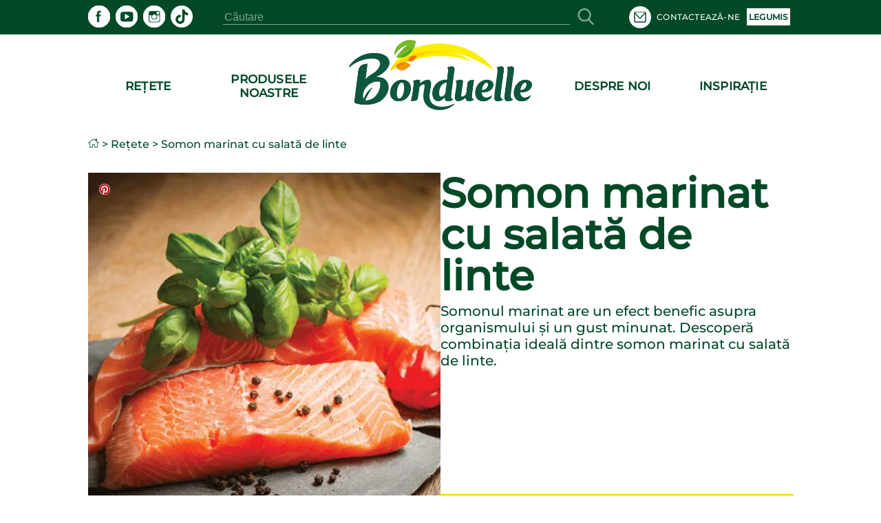

--- FILE ---
content_type: text/html; charset=utf-8
request_url: https://www.bonduelle.ro/retete/r/somon-marinat-cu-salata-de-linte/rogp014
body_size: 117721
content:
<!DOCTYPE html><html lang="ro" data-beasties-container><head>
  <meta charset="utf-8">
  <meta name="google-site-verification" content="4NXjEDPuzCN3uGeJxiMMOlEO6nB8yXWbonQo3XqZZ4E">
  <title>Somon marinat cu salata de linte</title>
  <meta name="description" content="Somon marinat cu salata de linte. Descopera combinatia ideala dintre somon marinat cu salata de linte!">
  <base href="/">
  <meta name="viewport" content="width=device-width,initial-scale=1.0">
  <meta http-equiv="X-UA-Compatible" content="IE=edge">
  <script type="text/javascript" src="/ruxitagentjs_ICANVfqru_10327251022105625.js" data-dtconfig="rid=RID_-1643588369|rpid=-20785246|domain=bonduelle.ro|reportUrl=/rb_bf75358etl|app=839f45dd30564e06|owasp=1|featureHash=ICANVfqru|rdnt=1|uxrgce=1|srcss=0|cuc=byhj0y66|srxcss=0|srxicss=0|mel=100000|dpvc=1|lastModification=1767715681386|tp=500,50,0|srbbv=2|agentUri=/ruxitagentjs_ICANVfqru_10327251022105625.js"></script><link rel="icon" type="image/x-icon" href="./assets/images/logo.ico">
  <script type="text/javascript">
    window.gdprAppliesGlobally = true;
    (function () {
      function a(e) {
        if (!window.frames[e]) {
          if (document.body && document.body.firstChild) {
            var t = document.body;
            var n = document.createElement("iframe");
            n.style.display = "none";
            n.name = e;
            n.title = e;
            t.insertBefore(n, t.firstChild)
          } else {
            setTimeout(function () {
              a(e)
            }, 5)
          }
        }
      }

      function e(n, r, o, c, s) {
        function e(e, t, n, a) {
          if (typeof n !== "function") {
            return
          }
          if (!window[r]) {
            window[r] = []
          }
          var i = false;
          if (s) {
            i = s(e, t, n)
          }
          if (!i) {
            window[r].push({
              command: e,
              parameter: t,
              callback: n,
              version: a
            })
          }
        }
        e.stub = true;

        function t(a) {
          if (!window[n] || window[n].stub !== true) {
            return
          }
          if (!a.data) {
            return
          }
          var i = typeof a.data === "string";
          var e;
          try {
            e = i ? JSON.parse(a.data) : a.data
          } catch (t) {
            return
          }
          if (e[o]) {
            var r = e[o];
            window[n](r.command, r.parameter, function (e, t) {
              var n = {};
              n[c] = {
                returnValue: e,
                success: t,
                callId: r.callId
              };
              a.source.postMessage(i ? JSON.stringify(n) : n, "*")
            }, r.version)
          }
        }
        if (typeof window[n] !== "function") {
          window[n] = e;
          if (window.addEventListener) {
            window.addEventListener("message", t, false)
          } else {
            window.attachEvent("onmessage", t)
          }
        }
      }
      e("__tcfapi", "__tcfapiBuffer", "__tcfapiCall", "__tcfapiReturn");
      a("__tcfapiLocator");
      (function (e) {
        var t = document.createElement("script");
        t.id = "spcloader";
        t.type = "text/javascript";
        t.async = true;
        t.src = "https://sdk.privacy-center.org/" + e + "/loader.js?target=" + document.location.hostname;
        t.charset = "utf-8";
        var n = document.getElementsByTagName("script")[0];
        n.parentNode.insertBefore(t, n)
      })("87259965-a0de-4daf-bf9e-ed33cbeb836e")
    })();
    window.didomiEventListeners = window.didomiEventListeners || [];
    window.didomiEventListeners.push({
          event: 'preferences.clicksavechoices',
          listener: function (context) {
            setTimeout(() => {
              window.location.reload();
            }, 500);
          }
        });
        window.didomiEventListeners.push({
          event: 'preferences.clickclose',
          listener: function (context) {
            setTimeout(() => {
              window.location.reload();
            }, 500);
          }
        });
        window.didomiEventListeners.push({
          event: 'preferences.clickagreetoall',
          listener: function (context) {
            setTimeout(() => {
              window.location.reload();
            }, 500);
          }
        });
        window.didomiEventListeners.push({
          event: 'preferences.clickdisagreetoall',
          listener: function (context) {
            setTimeout(() => {
              window.location.reload();
            }, 500);
          }
        });
        window.didomiEventListeners.push({
          event: 'notice.clickdisagree',
          listener: function (context) {
            setTimeout(() => {
              window.location.reload();
            }, 500);
          }
        });
  </script>
<style>:root{--color-green-dark:#003d21;--color-green-light:#14b072;--color-yellow:#f7cf00}html,body{height:100%}body{margin:0}</style><style>:root{--color-green-dark: #003d21;--color-green-light: #14b072;--color-yellow: #f7cf00}@font-face{font-family:Montserrat;src:url(/assets/fonts/montserrat/montserrat-medium.ttf);font-display:swap}.som-default-theme.lang-default{--font-family-regular: Montserrat, sans-serif;--font-family-medium: Montserrat, sans-serif;--font-family-semi-bold: Montserrat, sans-serif;--font-family-bold: Montserrat, sans-serif;--magazine-main-color: #14B072;--magazine-back-color: #14B072;--magazine-accent-color: white;--magazine-secondary-color: #00512C;--magazine-secondary-font-color: #80A493}.som-default-theme.lang-default .som-font-regular{font-family:Montserrat,sans-serif;font-weight:400}.som-default-theme.lang-default .som-font-medium{font-family:Montserrat,sans-serif;font-weight:500;font-style:normal;font-stretch:normal;line-height:1;letter-spacing:.2px}.som-default-theme.lang-default .som-font-bold{font-family:Montserrat,sans-serif;font-weight:700}.som-default-theme .som-main-color{color:#004927}.som-default-theme .som-main-back{background-color:#004927}.som-default-theme .som-main-border-color{border-color:#004927}.som-default-theme .som-main-border-top{border-top:1px solid #004927}.som-default-theme .som-main-border-bottom{border-bottom:1px solid #004927}.som-default-theme .som-main-stroke{stroke:#004927}.som-default-theme .som-accent-color{color:#fff}.som-default-theme .som-accent-back{background-color:#fff}.som-default-theme .som-secondary-stroke-hover:hover{stroke:#14b072}.som-default-theme .som-secondary-font-color{color:#80a493}.som-default-theme .som-secondary-font-back{background-color:#80a493}.som-default-theme .sf-main-color{color:#004927!important}@media screen and (max-width: 1024px){.som-default-theme .sf-main-color-mobile{color:#004927}}.som-default-theme .sf-secondary-font-color{color:#80a493}.som-default-theme .sf-secondary-font-color-placeholder::placeholder{color:#80a493}.som-default-theme .sf-icon-stroke{stroke:#fff}.som-default-theme .sf-icon-fill{fill:#fff}.som-default-theme .som-desktop-social,.som-default-theme .som-desktop-top-item,.som-default-theme .footer-right-social,.som-default-theme .som-mobile-menu-top-item{cursor:pointer;color:#fff;fill:#fff}.som-default-theme .som-desktop-social .som-social-network-icon,.som-default-theme .som-desktop-top-item .som-social-network-icon,.som-default-theme .footer-right-social .som-social-network-icon{fill:#fff}.som-default-theme .som-desktop-social .som-social-network-icon-size,.som-default-theme .som-desktop-top-item .som-social-network-icon-size,.som-default-theme .footer-right-social .som-social-network-icon-size{height:32px;width:32px}.som-default-theme .som-desktop-top-item .sf-icon-stroke,.som-default-theme .som-mobile-menu-top-item .sf-icon-stroke{stroke:#004927}.som-default-theme .som-desktop-social .sf-icon-fill,.som-default-theme .footer-right-social .sf-icon-fill{fill:#004927}.som-default-theme .som-desktop-top-item svg:hover .sf-icon-stroke,.som-default-theme .som-mobile-menu-top-item svg:hover .sf-icon-stroke{stroke:#14b072}.som-default-theme .som-desktop-social svg:hover .sf-icon-fill,.som-default-theme .footer-right-social svg:hover .sf-icon-fill{fill:#14b072}.som-default-theme .som-mobile-menu-social,.som-default-theme .som-mobile-header-top-right{cursor:pointer;color:#004927;fill:#004927}.som-default-theme .som-mobile-menu-social .som-social-network-icon-size{height:48px;width:48px}.som-default-theme .som-mobile-menu-social .sf-icon-fill{fill:#fff}.som-default-theme .sf-title{font-family:var(--font-family-bold);font-weight:700;line-height:1}.som-default-theme .sf-headline-title,.som-default-theme .sf-headline-list-item{color:#004927}html,body{height:100%}body{margin:0}ul{margin:0}li{list-style:none}a{color:inherit;text-decoration:none}h1,h2,h3{margin:0}.som-bloc{margin:32px auto;width:1025px}.highlight{font-weight:700}.block{display:block}.mt-c-md{margin-top:1.5rem}@media screen and (max-width: 1024px){.som-bloc{margin:50px 15px 0;width:calc(100% - 30px)}}@media screen and (max-width: 550px){.som-bloc{margin:30px 12px 0;width:calc(100% - 24px)}}
</style><link rel="stylesheet" href="styles.274a15f8ca6f5da4.css" media="print" onload="this.media='all'"><noscript><link rel="stylesheet" href="styles.274a15f8ca6f5da4.css" media="all"></noscript><style ng-app-id="ng">main[_ngcontent-ng-c867537891]{min-height:600px;padding-bottom:2rem}.skip-link[_ngcontent-ng-c867537891]{position:absolute;top:-40px;left:0;background:#000;color:#fff;padding:8px 16px;z-index:1000;transition:top .3s;text-decoration:none}.skip-link[_ngcontent-ng-c867537891]:focus{top:0}</style><style ng-app-id="ng">[_ngcontent-ng-c3920817021]:root{--color-green-dark: #003d21;--color-green-light: #14b072;--color-yellow: #f7cf00}.contact[_ngcontent-ng-c3920817021]{display:flex;align-items:center}.contact[_ngcontent-ng-c3920817021]   mat-icon[_ngcontent-ng-c3920817021]{margin-right:.5rem}som-mobile-header[_ngcontent-ng-c3920817021]{display:none}.som-modal[_ngcontent-ng-c3920817021]  .som-modal-container-view{top:194px}.som-modal[_ngcontent-ng-c3920817021]  .som-modal-container-icon{width:35px!important;height:35px!important;right:0!important;top:-40px!important;color:#fff!important}.som-desktop-logo[_ngcontent-ng-c3920817021]{height:70%;margin-bottom:5px;max-height:102px}.som-desktop-logo[_ngcontent-ng-c3920817021]   img[_ngcontent-ng-c3920817021]{margin:8px auto auto;height:100%;max-height:102px;display:block;max-width:100%}.som-desktop-top[_ngcontent-ng-c3920817021]{display:flex;align-items:center;width:1025px}.som-desktop-top-item[_ngcontent-ng-c3920817021]{display:inline-block;padding:0 5px;text-transform:uppercase;font-size:12px;vertical-align:middle;margin-top:auto;margin-bottom:auto}.som-desktop-top-item-button[_ngcontent-ng-c3920817021]{background:#fff;text-align:center;text-transform:uppercase;padding:5px 3px;font-size:12px;color:#004927}.som-desktop-top-icon[_ngcontent-ng-c3920817021]   sf-icon[_ngcontent-ng-c3920817021]{height:32px;width:32px}.som-desktop-social[_ngcontent-ng-c3920817021]{max-width:200px}.som-desktop-bar[_ngcontent-ng-c3920817021]  input{border-bottom:1px solid #80A493}.som-mobile-top-left[_ngcontent-ng-c3920817021], .som-mobile-top-right[_ngcontent-ng-c3920817021]{height:100%;display:flex;align-items:center}.som-mobile-top-left[_ngcontent-ng-c3920817021]   ul[_ngcontent-ng-c3920817021], .som-mobile-top-right[_ngcontent-ng-c3920817021]   ul[_ngcontent-ng-c3920817021]{padding:0;height:100%;display:flex;align-items:center;gap:1.5rem}.som-mobile-top-left[_ngcontent-ng-c3920817021]   ul[_ngcontent-ng-c3920817021]   li[_ngcontent-ng-c3920817021], .som-mobile-top-right[_ngcontent-ng-c3920817021]   ul[_ngcontent-ng-c3920817021]   li[_ngcontent-ng-c3920817021]{height:100%;display:flex;align-items:center}.som-mobile-top-left[_ngcontent-ng-c3920817021]   ul[_ngcontent-ng-c3920817021]   li[_ngcontent-ng-c3920817021]:first-child, .som-mobile-top-right[_ngcontent-ng-c3920817021]   ul[_ngcontent-ng-c3920817021]   li[_ngcontent-ng-c3920817021]:first-child{margin-left:0}.som-mobile-top-icon[_ngcontent-ng-c3920817021]{cursor:pointer;display:flex}.som-mobile-top-icon[_ngcontent-ng-c3920817021]   sf-icon[_ngcontent-ng-c3920817021]{height:34px;width:34px}.som-mobile-menu-top[_ngcontent-ng-c3920817021]{height:75px;font-size:13px;font-weight:400}.som-mobile-menu-top[_ngcontent-ng-c3920817021]   ul[_ngcontent-ng-c3920817021]{align-items:center;display:flex;height:100%;padding:0}.som-mobile-menu-top[_ngcontent-ng-c3920817021]   ul[_ngcontent-ng-c3920817021]   li[_ngcontent-ng-c3920817021]{display:inline-block;margin-left:10px;text-transform:uppercase}.som-mobile-menu-top-button[_ngcontent-ng-c3920817021]{background:#fff;text-align:center;padding:14px 9px}.som-mobile-menu-top-button[_ngcontent-ng-c3920817021]   a[_ngcontent-ng-c3920817021]{font-weight:700}.som-mobile-menu-top-item[_ngcontent-ng-c3920817021]{display:flex;align-items:center}.som-mobile-menu-top-item[_ngcontent-ng-c3920817021] > *[_ngcontent-ng-c3920817021]{display:inline-block}.som-mobile-menu-top-item-text[_ngcontent-ng-c3920817021]{margin-left:9px}.som-mobile-menu-top-icon[_ngcontent-ng-c3920817021]   sf-icon[_ngcontent-ng-c3920817021]{height:32px;width:32px}.som-mobile-menu-bottom[_ngcontent-ng-c3920817021]{margin:0 15px}.som-mobile-menu-bottom-title[_ngcontent-ng-c3920817021]{font-size:16.5px;letter-spacing:.3px;margin-bottom:10px}.som-mobile-menu-divider1[_ngcontent-ng-c3920817021]{height:2px;margin-bottom:11.5px}.som-mobile-menu-divider2[_ngcontent-ng-c3920817021]{height:2px;margin:16px 0}.som-mobile-menu-social[_ngcontent-ng-c3920817021]{padding-bottom:12px}.som-mobile-search[_ngcontent-ng-c3920817021]{height:97px;background:#fff}@media screen and (max-height: 420px){.som-mobile-header-top-icon[_ngcontent-ng-c3920817021]   sf-icon[_ngcontent-ng-c3920817021]{height:30px;width:30px}.som-mobile-header-menu-top[_ngcontent-ng-c3920817021]{height:50px;font-size:8px}.som-mobile-header-menu-top[_ngcontent-ng-c3920817021]   ul[_ngcontent-ng-c3920817021]   li[_ngcontent-ng-c3920817021]{margin-left:12px;text-transform:uppercase}.som-mobile-header-menu-top-button[_ngcontent-ng-c3920817021]{padding:9px 0 8px;font-size:8px}.som-mobile-header-menu-top-icon[_ngcontent-ng-c3920817021]   mat-icon[_ngcontent-ng-c3920817021]{height:20px;width:20px}.som-mobile-header-menu-bottom-title[_ngcontent-ng-c3920817021]{font-size:11px}.som-mobile-header-menu-divider1[_ngcontent-ng-c3920817021]{margin-bottom:8px}.som-mobile-header-menu-divider2[_ngcontent-ng-c3920817021]{margin:10px 0}.som-mobile-header-menu-social[_ngcontent-ng-c3920817021]{height:32px}.som-mobile-header-search[_ngcontent-ng-c3920817021]{height:56px}}  body.direction--rtl .sf-search-bar{text-align:start!important}  body.direction--rtl .sf-search-bar-top{margin-right:0!important;margin-left:45px}  body.direction--rtl .sf-search-il{right:auto!important;left:8px}.som-desktop-top[_ngcontent-ng-c3920817021]{display:flex;justify-content:space-between}.som-desktop-top[_ngcontent-ng-c3920817021]   sf-search-bar[_ngcontent-ng-c3920817021]{margin:0 36px}.som-desktop-top[_ngcontent-ng-c3920817021]   ul[_ngcontent-ng-c3920817021]{padding:0}@media screen and (max-width: 1024px){som-desktop-header[_ngcontent-ng-c3920817021]{display:none}som-mobile-header[_ngcontent-ng-c3920817021]{display:block}}</style><style ng-app-id="ng">[_ngcontent-ng-c3994491288]:root{--color-green-dark: #003d21;--color-green-light: #14b072;--color-yellow: #f7cf00}[_nghost-ng-c3994491288]{display:block;margin:auto;max-width:1024px}[_nghost-ng-c3994491288]   ol[_ngcontent-ng-c3994491288]{list-style:none;margin:0;padding:0;z-index:10;display:flex}[_nghost-ng-c3994491288]   ol[_ngcontent-ng-c3994491288]   a[_ngcontent-ng-c3994491288]{display:flex}[_nghost-ng-c3994491288]   ol.white[_ngcontent-ng-c3994491288]{position:absolute;top:240px;z-index:2}[_nghost-ng-c3994491288]   ol.white[_ngcontent-ng-c3994491288]   .som-breadcrumb-item[_ngcontent-ng-c3994491288]{color:#fff}[_nghost-ng-c3994491288]   ol.white[_ngcontent-ng-c3994491288]   .som-breadcrumb-item[_ngcontent-ng-c3994491288]:hover{color:#004927}.som-breadcrumb[_ngcontent-ng-c3994491288]{font-size:1rem}.som-breadcrumb-item-arrow[_ngcontent-ng-c3994491288]{margin:0 .25rem}.som-breadcrumb-item-icon[_ngcontent-ng-c3994491288]{height:1rem;width:1rem}@media screen and (max-width: 1024px){[_nghost-ng-c3994491288]   ol[_ngcontent-ng-c3994491288]{left:20px}[_nghost-ng-c3994491288]   ol.white[_ngcontent-ng-c3994491288]{top:96px}}@media screen and (max-width: 550px){[_nghost-ng-c3994491288]{display:none}}</style><style ng-app-id="ng">[_ngcontent-ng-c3931727441]:root{--color-green-dark: #003d21;--color-green-light: #14b072;--color-yellow: #f7cf00}.footer[_ngcontent-ng-c3931727441]{font-size:13px}.footer[_ngcontent-ng-c3931727441]   som-footer[_ngcontent-ng-c3931727441]{width:1025px;margin:auto}.footer-bottom-list[_ngcontent-ng-c3931727441]{display:flex;flex-wrap:wrap;font-size:10px;font-weight:700;min-height:27px;list-style:none;padding:0 0 .4em;text-transform:uppercase}.footer-bottom-list-item[_ngcontent-ng-c3931727441]{display:inline;line-height:1.6em;letter-spacing:.2px;padding-right:2em;cursor:pointer}.footer-bottom-list-item[_ngcontent-ng-c3931727441]:hover{color:#14b072}.footer-bottom-list-item-link-disable[_ngcontent-ng-c3931727441]:hover{color:#80a493;cursor:initial}.footer-right-title[_ngcontent-ng-c3931727441]{font-size:17px;margin:0 0 3px}.footer-right-list[_ngcontent-ng-c3931727441]{text-align:left;padding-left:0}.footer-right-text[_ngcontent-ng-c3931727441]{margin-bottom:10px}.footer-right-newsletter[_ngcontent-ng-c3931727441]{width:80%}.footer-right-newsletter[_ngcontent-ng-c3931727441]  .sf-mini-newsletter-form-control{color:#fff!important}.footer-right-social[_ngcontent-ng-c3931727441] {max-width:200px;margin:19px 0 16px}.footer-right-social[_ngcontent-ng-c3931727441]  .som-social-network-icon{fill:#14b072!important}.footer-right-social[_ngcontent-ng-c3931727441]  .som-social-network-icon:hover{fill:#fff!important}.footer-right-social[_ngcontent-ng-c3931727441]  .som-social-network-icon:hover .sf-icon-fill{fill:#14b072!important}.footer-right-social[_ngcontent-ng-c3931727441]  .som-social-network-icon .sf-icon-fill{fill:#fff!important}.footer-expansion-panel-title[_ngcontent-ng-c3931727441]{font-size:17px}@media screen and (max-width: 1024px){.footer[_ngcontent-ng-c3931727441]   som-footer[_ngcontent-ng-c3931727441]{width:100%}.footer-bottom-list[_ngcontent-ng-c3931727441]{margin-left:16px;margin-right:16px}.footer-right-title[_ngcontent-ng-c3931727441], .footer-right-text[_ngcontent-ng-c3931727441], .footer-right-newsletter[_ngcontent-ng-c3931727441]{display:none}.footer-expansion-panel-content[_ngcontent-ng-c3931727441]{padding-right:16px}}@media screen and (max-width: 550px){.footer[_ngcontent-ng-c3931727441]{font-size:13px}.footer-right-list[_ngcontent-ng-c3931727441]{text-align:center}.footer-bottom-list[_ngcontent-ng-c3931727441]{display:flex;justify-content:space-between;flex-wrap:wrap;font-size:8px;line-height:2em;height:55px;margin:0 10px}.footer-bottom-list-item[_ngcontent-ng-c3931727441]{padding:0 5px}.footer-expansion-panel[_ngcontent-ng-c3931727441]     .sf-ep-header{display:inline-flex}.footer-expansion-panel-title[_ngcontent-ng-c3931727441]{margin-bottom:10px}.footer-expansion-panel-content[_ngcontent-ng-c3931727441]{text-align:left;padding:0 10px}}@media screen and (max-height: 420px){.footer-left[_ngcontent-ng-c3931727441]{display:inline-block}}</style><style ng-app-id="ng">[_nghost-ng-c740748423]{display:block;height:200px}.som-header[_ngcontent-ng-c740748423]{position:fixed;width:100%;z-index:995}.som-header-container[_ngcontent-ng-c740748423]{width:100%;background-color:#fff;max-height:150px}.som-header-menu[_ngcontent-ng-c740748423]{width:1025px;margin:0 auto;display:flex;position:relative;max-height:150px;text-transform:uppercase}.som-header-menu-section[_ngcontent-ng-c740748423]{flex:1;display:flex}.som-header-menu-section-left[_ngcontent-ng-c740748423], .som-header-menu-section-right[_ngcontent-ng-c740748423]{justify-content:space-around;text-align:center}.som-header-menu-section-item[_ngcontent-ng-c740748423]{display:flex;flex-direction:column;align-items:center;justify-content:center;flex:0 0 40%;white-space:nowrap;position:relative}.som-header-menu-logo[_ngcontent-ng-c740748423]{min-height:100px;position:relative}.som-header-menu-logo-img[_ngcontent-ng-c740748423]{margin:15px auto auto;height:70%;display:block}.som-header-menu-logo-text[_ngcontent-ng-c740748423]{text-align:center;font-size:12px;width:100%;position:absolute;white-space:break-spaces}.som-header-top[_ngcontent-ng-c740748423]{display:flex;justify-content:center;align-items:center;height:50px}.som-header-top-icon-right[_ngcontent-ng-c740748423]{width:40%;display:inline-block;text-align:right;padding:0}.som-header-top-icon-right[_ngcontent-ng-c740748423]   li[_ngcontent-ng-c740748423]{display:inline-block;padding:0 5px}</style><style ng-app-id="ng">[_ngcontent-ng-c489317862]:root{--color-green-dark: #003d21;--color-green-light: #14b072;--color-yellow: #f7cf00}[_nghost-ng-c489317862]{display:inline-block}ul[_ngcontent-ng-c489317862]{padding:0;height:100%;display:flex}ul[_ngcontent-ng-c489317862]   li[_ngcontent-ng-c489317862]{list-style:none;display:inline-block;margin-right:8px}  body.direction--rtl ul li.som-social-network-container{margin-right:0;margin-left:8px}mat-icon[_ngcontent-ng-c489317862]{stroke:#fff}</style><style ng-app-id="ng">input[type=text],select{-webkit-appearance:none}.sf-button{border:none;cursor:pointer;width:fit-content;text-decoration:none;text-align:center;text-transform:uppercase;font-size:15px;padding:10px 20px;font-weight:700;background-color:transparent}.sf-popover-backdrop{background:none}.sf-global-display-mobile{display:none}.sf-global-display-deckstop{display:block}.sf-main-color,.sf-main-color-hover:hover{color:#004927}@media screen and (max-width: 1024px){.sf-main-color-mobile{color:#004927}}.sf-main-back,.sf-main-back-hover:hover{background-color:#004927}.sf-main-border-top{border-top:1px solid #004927}@media screen and (max-width: 1024px){.sf-main-border-top-mobile{border-top:1px solid #004927}}.sf-main-border-bottom{border-bottom:1px solid #004927}@media screen and (max-width: 1024px){.sf-main-border-bottom-mobile{border-top:1px solid #004927}}.sf-main-stroke,.sf-main-stroke:hover{stroke:#004927}.sf-secondary-color,.sf-secondary-color-hover:hover{color:#14b072}.sf-secondary-back{background-color:#14b072}.sf-secondary-back-hover-full:hover,.sf-secondary-back-hover-full:active,.sf-secondary-back-hover-full:focus{background-color:#14b072}.sf-secondary-border-top{border-top:1px solid #14B072}.sf-secondary-border-bottom{border-bottom:1px solid #14B072}.sf-secondary-stroke,.sf-secondary-stroke-hover:hover{stroke:#14b072}.sf-secondary-fill{fill:#14b072}.sf-secondary-font-color{color:#80a493}.sf-secondary-font-color-placeholder::placeholder{color:#0049273b}.sf-secondary-font-border-top{border-top:1px solid #80A493}.sf-secondary-font-border-bottom{border-bottom:1px solid #80A493}.sf-accent-color,.sf-accent-color-hover:hover{color:#fff}.sf-accent-color-hover-full:hover,.sf-accent-color-hover-full:active,.sf-accent-color-hover-full:focus{color:#fff}.sf-accent-back{background-color:#fff}.sf-accent-back-hover-full:hover,.sf-accent-back-hover-full:active,.sf-accent-back-hover-full:focus{background-color:#fff}.sf-accent-back-hover:hover{background-color:#fff}.sf-error-color{color:red}.sf-icon-stroke{stroke:#fff}.sf-icon-fill{fill:#fff}@media screen and (max-width: 1024px){.sf-button{font-size:13px}}@media screen and (max-width: 550px){.sf-global-display-mobile{display:block}.sf-global-display-deckstop{display:none}}button{border:none;background:none;padding:0;color:inherit}input[type=search]::-webkit-search-cancel-button{appearance:none;display:none}.sr-only{position:absolute;width:1px;height:1px;padding:0;margin:-1px;overflow:hidden;clip:rect(0 0 0 0);border:0;white-space:nowrap}.sf-search{align-items:center;display:flex;height:100%;margin:auto;position:relative}.sf-search .sf-highlighted{font-weight:700}.sf-search-il{right:8px;position:absolute;margin:0 8px}.sf-search-bar{background:transparent;border:none;flex:1;font-size:inherit;position:relative}.sf-search-bar-top{margin-right:45px}.sf-search-bar-icon{cursor:pointer;width:18px;height:100%}.sf-search-bar-icon-container{position:absolute;margin:0 8px;right:8px}@media screen and (max-width: 1024px){.sf-search-il{position:absolute;margin:0 8px;right:auto;left:8px}}
</style><style ng-app-id="ng">mat-icon,mat-icon.mat-primary,mat-icon.mat-accent,mat-icon.mat-warn{color:var(--mat-icon-color, inherit)}.mat-icon{-webkit-user-select:none;user-select:none;background-repeat:no-repeat;display:inline-block;fill:currentColor;height:24px;width:24px;overflow:hidden}.mat-icon.mat-icon-inline{font-size:inherit;height:inherit;line-height:inherit;width:inherit}.mat-icon.mat-ligature-font[fontIcon]::before{content:attr(fontIcon)}[dir=rtl] .mat-icon-rtl-mirror{transform:scale(-1, 1)}.mat-form-field:not(.mat-form-field-appearance-legacy) .mat-form-field-prefix .mat-icon,.mat-form-field:not(.mat-form-field-appearance-legacy) .mat-form-field-suffix .mat-icon{display:block}.mat-form-field:not(.mat-form-field-appearance-legacy) .mat-form-field-prefix .mat-icon-button .mat-icon,.mat-form-field:not(.mat-form-field-appearance-legacy) .mat-form-field-suffix .mat-icon-button .mat-icon{margin:auto}</style><style ng-app-id="ng">:root{--color-green-dark: #003d21;--color-green-light: #14b072;--color-yellow: #f7cf00}.overlay{background-color:#0006;display:block;height:calc(var(--vh, 1vh) * 100);opacity:1;pointer-events:none;position:fixed;right:0;top:0;transition:all .25s cubic-bezier(.65,0,.35,1);width:100vw;z-index:4}.som-mobile-header{font-weight:700;height:80px}.som-mobile-header-top{background:#fff;display:flex;height:80px;position:fixed;width:100%;z-index:5;box-sizing:border-box;padding-left:1rem;padding-right:1rem;border-bottom:.0625rem solid #d2cdc9;justify-content:space-between;align-items:center}.som-mobile-header-top-search{font-size:40px;top:80px;left:0;position:fixed;width:100%;transform:translateY(-100%);transition:transform .3s ease-in-out}.som-mobile-header-top-search.opened{transform:translateY(0)}.som-mobile-header-top-search .sf-search-bar{margin-left:12px}.som-mobile-header-top-logo{flex:1 0}.som-mobile-header-top-logo img{height:70px}.som-mobile-header-top-right{display:flex;flex:0 0 0px;justify-content:flex-end;align-items:center;padding:0 16px}.som-mobile-header-top-toggle{flex:0 1 53px;display:flex;justify-content:center;align-items:center;margin-left:1rem}.som-mobile-header-top-toggle-close{height:100%;display:flex;align-items:center}.som-mobile-header-top-toggle-close mat-icon{width:16px;height:16px}.som-mobile-header-menu{display:flex;flex-direction:column;height:calc(100% - 80px);width:100%;position:fixed;right:0;text-align:left;top:80px;z-index:5;transform:translate(100%);transition:transform .3s ease-in-out}.som-mobile-header-menu.opened{transform:translate(0)}.som-mobile-header-menu-bottom{flex:0}.som-mobile-header-menu-item{font-size:16px;text-align:left!important;text-transform:uppercase;margin:0 0 50px 15px}.som-mobile-header-menu-item:first-child{padding-top:50px}.som-mobile-header-menu-item:last-child{padding-bottom:0}.som-mobile-header-menu-item-container{display:flex;flex-direction:column;overflow-y:scroll}.som-mobile-header h1{padding-top:0}.som-mobile-header .sf-mini-newsletter-form-control{color:#004927!important}@media screen and (max-width: 1024px){.som-mobile-header-top-logo img{height:48px}.som-mobile-header-menu.opened{transform:translate(30%)}}@media screen and (max-width: 550px),screen and (max-height: 420px){.som-mobile-header,.som-mobile-header-top{height:80px}.som-mobile-header-top-search{font-size:25px}.som-mobile-header-top-search .sf-search{justify-content:space-between}.som-mobile-header-top-search .sf-search-bar{width:275px;margin-left:10px}.som-mobile-header-top-logo{flex:0 1;display:flex;align-items:center}.som-mobile-header-top-right{height:100%;align-items:center;display:flex;flex:1 0}.som-mobile-header-top-toggle{cursor:pointer;flex:0 1 37px;height:100%;display:flex;align-items:center}.som-mobile-header-menu-item{font-size:15px;margin:0 0 32px 12px}.som-mobile-header-menu-item:first-child{padding-top:32px}.som-mobile-header-menu-item:last-child{padding-bottom:0}.som-mobile-header-menu-item .mat-icon{height:11px;width:11px}.som-mobile-header-menu.opened{transform:translate(0)}}
</style><style ng-app-id="ng">.sf-autocomplete-panel{background:#fff;visibility:hidden;max-width:none;max-height:fit-content;position:relative;width:calc(100% + 32px);margin:0 -16px}.sf-autocomplete-panel.sf-autocomplete-visible{visibility:visible}.sf-autocomplete-panel.sf-autocomplete-hidden{visibility:hidden}.sf-autocomplete-panel .sf-autocomplete-panel-above{border-radius:0}.sf-autocomplete-panel .sf-divider-horizontal{margin-top:-1px}
</style><style ng-app-id="ng">[_ngcontent-ng-c4264384510]:root{--color-green-dark: #003d21;--color-green-light: #14b072;--color-yellow: #f7cf00}[_nghost-ng-c4264384510]{display:block}.som-footer[_ngcontent-ng-c4264384510]{width:100%;z-index:2}.som-footer-container[_ngcontent-ng-c4264384510]{padding:37px 0 16px}.som-footer-left[_ngcontent-ng-c4264384510]{display:inline-block;vertical-align:top;width:calc(34% - 8px)}.som-footer-left-no-newsletter[_ngcontent-ng-c4264384510]{width:calc(45% - 8px)}.som-footer-left-container[_ngcontent-ng-c4264384510]{display:flex;flex:1 0;flex-direction:column}.som-footer-right[_ngcontent-ng-c4264384510]{display:inline-block;margin-left:8px;vertical-align:top;width:calc(33% - 8px)}.som-footer-right-no-newsletter[_ngcontent-ng-c4264384510]{width:calc(15% - 8px)}.som-footer-center[_ngcontent-ng-c4264384510]{display:inline-block;margin-left:8px;margin-right:8px;vertical-align:top;width:calc(33% - 16px)}.som-footer-center-group[_ngcontent-ng-c4264384510]{display:table-cell;width:50%}.som-footer-center-group-title[_ngcontent-ng-c4264384510]{font-size:17px;margin:0;margin-bottom:1rem}.som-footer-center-group-list[_ngcontent-ng-c4264384510]{flex-direction:column;list-style:none;padding:0 6px 0 0}.som-footer-center-group-list-item[_ngcontent-ng-c4264384510]{flex:1;margin-bottom:3px}.som-footer-center-group-list-item[_ngcontent-ng-c4264384510]   a[_ngcontent-ng-c4264384510]{display:flex}.som-footer-center-group-list-item-img[_ngcontent-ng-c4264384510]{height:30px}.som-footer-center-no-newsletter[_ngcontent-ng-c4264384510]{width:calc(40% - 8px);display:inline-flex}.som-footer-divider[_ngcontent-ng-c4264384510]{display:none}@media screen and (max-width: 1024px){.som-footer-container[_ngcontent-ng-c4264384510]{position:relative;padding:25px 16px 16px}.som-footer-left[_ngcontent-ng-c4264384510]{width:calc(50% - 8px);margin-bottom:50px}.som-footer-left-no-newsletter[_ngcontent-ng-c4264384510]{width:calc(30% - 8px)!important;display:inline-block!important}.som-footer-center[_ngcontent-ng-c4264384510]{width:calc(50% - 16px)}.som-footer-center-group-list-item[_ngcontent-ng-c4264384510]{display:flex;align-items:center;justify-content:center;height:32px}.som-footer-right[_ngcontent-ng-c4264384510]{margin-left:16px;position:absolute;bottom:0;left:0;width:50%}.som-footer-right-no-newsletter[_ngcontent-ng-c4264384510]{width:calc(20% - 8px)!important;position:initial!important}.som-footer-divider[_ngcontent-ng-c4264384510]{display:none}}@media screen and (max-width: 550px){.som-footer[_ngcontent-ng-c4264384510]{text-align:center}.som-footer-container[_ngcontent-ng-c4264384510]{padding:14px 12px 8px}.som-footer-left[_ngcontent-ng-c4264384510]{width:100%;margin-bottom:0}.som-footer-left-no-newsletter[_ngcontent-ng-c4264384510]{width:100%!important}.som-footer-center[_ngcontent-ng-c4264384510]{margin:0;width:100%}.som-footer-center-group[_ngcontent-ng-c4264384510]{display:block;width:100%}.som-footer-center-group-title[_ngcontent-ng-c4264384510]{font-size:15px}.som-footer-center-group-list[_ngcontent-ng-c4264384510]{padding-right:0}.som-footer-center-group-list-item[_ngcontent-ng-c4264384510]   a[_ngcontent-ng-c4264384510]{height:100%;align-items:center}.som-footer-center-group-list-item-img[_ngcontent-ng-c4264384510]{padding-left:10px}.som-footer-center-no-newsletter[_ngcontent-ng-c4264384510]{display:block}.som-footer-right[_ngcontent-ng-c4264384510]{margin:0;position:relative;width:100%;display:block}.som-footer-right-no-newsletter[_ngcontent-ng-c4264384510]{margin:0!important;position:relative!important;width:100%!important;display:block!important}.som-footer-divider[_ngcontent-ng-c4264384510]{display:block;height:1px;width:100%;margin:12px 0}}</style><style ng-app-id="ng">[_nghost-ng-c3201514207]{display:block}.sf-ep-header[_ngcontent-ng-c3201514207]{display:inline-flex;align-items:baseline}.sf-ep-header-title[_ngcontent-ng-c3201514207]{display:inline;margin:0}.sf-ep-header-toggle[_ngcontent-ng-c3201514207]{display:inline-block;margin-left:8px}.sf-ep-header-toggle-icon[_ngcontent-ng-c3201514207]{height:11px;width:11px}.sf-ep-header-clickable[_ngcontent-ng-c3201514207]{cursor:pointer}.sf-ep-container[_ngcontent-ng-c3201514207]{overflow:hidden;position:relative;height:auto}.sf-ep-content[_ngcontent-ng-c3201514207]{position:absolute;inset:0}</style><style ng-app-id="ng">[_ngcontent-ng-c1763111843]:root{--color-green-dark: #003d21;--color-green-light: #14b072;--color-yellow: #f7cf00}.som-dish[_ngcontent-ng-c1763111843]{margin-bottom:0!important}.som-dish-desc[_ngcontent-ng-c1763111843]{display:none}.som-recipe[_ngcontent-ng-c1763111843]{display:flex}.som-recipe[_ngcontent-ng-c1763111843]   .ingredient-picture[_ngcontent-ng-c1763111843]{width:25%;height:auto}.som-recipe-title[_ngcontent-ng-c1763111843]{font-size:60px;margin-top:0;margin-bottom:9px;font-family:var(--font-family-bold);font-weight:700;line-height:1}.som-recipe-text[_ngcontent-ng-c1763111843]{font-size:20px;font-family:var(--font-family-regular);flex-grow:1}.som-recipe-tips-title[_ngcontent-ng-c1763111843]{font-size:30px;line-height:1;margin-bottom:20px;font-family:var(--font-family-bold);font-weight:700}.som-recipe-tips-image[_ngcontent-ng-c1763111843]{height:557px!important;margin-bottom:15px}.som-recipe-container[_ngcontent-ng-c1763111843]{flex:1 0 calc(80% - 20px)}.som-recipe-container-header[_ngcontent-ng-c1763111843]{display:flex;gap:1.25rem}.som-recipe-container-header-left[_ngcontent-ng-c1763111843], .som-recipe-container-header-right[_ngcontent-ng-c1763111843]{width:50%;display:inline-block;vertical-align:top}.som-recipe-container-header-right[_ngcontent-ng-c1763111843]{width:50%;min-height:507px;display:flex;flex-direction:column;justify-content:space-between;position:relative}.group--see[_ngcontent-ng-c1763111843]   .som-recipe-container-header[_ngcontent-ng-c1763111843]{flex-direction:column}.group--see[_ngcontent-ng-c1763111843]   .som-recipe-container-header-left[_ngcontent-ng-c1763111843], .group--see[_ngcontent-ng-c1763111843]   .som-recipe-container-header-right[_ngcontent-ng-c1763111843]{width:100%}.group--see[_ngcontent-ng-c1763111843]   .som-recipe-container-header-right[_ngcontent-ng-c1763111843]{width:100%;padding-left:0;padding-top:20px;min-height:0}.direction--rtl[_ngcontent-ng-c1763111843]   .group--see[_ngcontent-ng-c1763111843]   .som-recipe-container-header-right[_ngcontent-ng-c1763111843]{padding-right:0}.group--see[_ngcontent-ng-c1763111843]   .som-recipe-container-header-right-button[_ngcontent-ng-c1763111843]{width:auto;padding-top:20px;text-align:right}.group--see[_ngcontent-ng-c1763111843]   .som-recipe-container-header-right-button[_ngcontent-ng-c1763111843]   button[_ngcontent-ng-c1763111843]{width:auto;padding:.2em 3em}.som-recipe-container-specification[_ngcontent-ng-c1763111843]{display:flex;margin:20px 0;height:50px;padding:10px 0}.som-recipe-container-specification-item[_ngcontent-ng-c1763111843]{flex:1;justify-content:space-evenly;margin:auto;text-align:center;display:inline-block;height:60px;line-height:50px;white-space:nowrap}.som-recipe-container-specification-item[_ngcontent-ng-c1763111843]   span[_ngcontent-ng-c1763111843]{font-size:15px;font-weight:700;padding:10px;line-height:50px;vertical-align:top}.som-recipe-container-specification-item-prep[_ngcontent-ng-c1763111843]{color:#f39325}.som-recipe-container-preparation[_ngcontent-ng-c1763111843]{padding-bottom:40px}.som-recipe-container-preparation-list[_ngcontent-ng-c1763111843]{width:calc(25% - 20px);margin-right:20px}.som-recipe-container-preparation-list-title[_ngcontent-ng-c1763111843]{margin-bottom:20px}.som-recipe-container-preparation-list-ingredient[_ngcontent-ng-c1763111843]{margin-top:15px!important;font-weight:400}.som-recipe-container-preparation-list-ingredient[_ngcontent-ng-c1763111843]   br[_ngcontent-ng-c1763111843]{display:block;margin-top:5px;content:""}.som-recipe-container-preparation-push[_ngcontent-ng-c1763111843]{margin-top:20px}.som-recipe-container-preparation-step[_ngcontent-ng-c1763111843]{width:75%}.som-recipe-container-preparation-step[_ngcontent-ng-c1763111843]   ol[_ngcontent-ng-c1763111843]{list-style-type:none;margin-block-start:0;padding-inline-start:0;top:0}.som-recipe-container-preparation-step[_ngcontent-ng-c1763111843]   ol[_ngcontent-ng-c1763111843]   div[_ngcontent-ng-c1763111843]{margin-bottom:20px;font-family:var(--font-family-regular);width:80%}.som-recipe-container-preparation-step[_ngcontent-ng-c1763111843]   ol[_ngcontent-ng-c1763111843]   div[_ngcontent-ng-c1763111843]:nth-child(1){font-size:30px;font-weight:700}.som-recipe-container-preparation-list[_ngcontent-ng-c1763111843], .som-recipe-container-preparation-step[_ngcontent-ng-c1763111843]{display:inline-block;padding-top:20px;vertical-align:top}.som-recipe-container-preparation-tips[_ngcontent-ng-c1763111843]{margin-top:40px;padding-top:20px}.som-recipe-container-preparation-tips-text[_ngcontent-ng-c1763111843]{margin-bottom:20px;font-family:var(--font-family-regular)}.som-recipe-container-preparation-tips-text[_ngcontent-ng-c1763111843]   a[_ngcontent-ng-c1763111843]{text-decoration:underline}.som-recipe-container-ingredients[_ngcontent-ng-c1763111843]{margin:20px 0}.som-recipe-container-read-also[_ngcontent-ng-c1763111843]{padding:0 0 20px}.highlight[_ngcontent-ng-c1763111843]{font-weight:700}.icon[_ngcontent-ng-c1763111843]   mat-icon[_ngcontent-ng-c1763111843]{width:36px;height:36px;padding:6px;border-radius:40px;color:#fff}.icon.icon-person[_ngcontent-ng-c1763111843]   .green-default[_ngcontent-ng-c1763111843]{background:var(--color-green-dark)}.icon.icon-person[_ngcontent-ng-c1763111843]   .green-magazine[_ngcontent-ng-c1763111843]{background:var(--magazine-main-color)}.icon.icon-person[_ngcontent-ng-c1763111843]   span[_ngcontent-ng-c1763111843]{color:inherit}.icon.icon-green[_ngcontent-ng-c1763111843]   mat-icon[_ngcontent-ng-c1763111843]{background:#14b072}.icon.icon-green[_ngcontent-ng-c1763111843]   span[_ngcontent-ng-c1763111843]{color:#14b072}.icon.icon-orange[_ngcontent-ng-c1763111843]   mat-icon[_ngcontent-ng-c1763111843]{background:#f39325}.icon.icon-orange[_ngcontent-ng-c1763111843]   span[_ngcontent-ng-c1763111843]{color:#f39325}.icon.icon-red[_ngcontent-ng-c1763111843]   mat-icon[_ngcontent-ng-c1763111843]{background:#e83d4c}.icon.icon-red[_ngcontent-ng-c1763111843]   span[_ngcontent-ng-c1763111843]{color:#e83d4c}.recipe-frame[_ngcontent-ng-c1763111843]{border:none;width:100%;min-height:80vh;overflow:hidden}@media screen and (max-width: 1024px){.som-recipe-title[_ngcontent-ng-c1763111843]{font-size:40px}.som-recipe-text[_ngcontent-ng-c1763111843]{font-size:14px}.som-recipe-tips-title[_ngcontent-ng-c1763111843]{font-size:22px}.som-recipe-tips-image[_ngcontent-ng-c1763111843]{height:339px!important}.som-recipe-container[_ngcontent-ng-c1763111843]{flex:1 0 calc(100% - 20px);margin:10px}.som-recipe-container-header-right[_ngcontent-ng-c1763111843]{min-height:363px}.som-recipe-container-header-right-button[_ngcontent-ng-c1763111843]   button[_ngcontent-ng-c1763111843]{font-size:1.4vw;height:35px}.som-recipe-container-specification[_ngcontent-ng-c1763111843]{height:auto}.som-recipe-container-specification-item[_ngcontent-ng-c1763111843]{height:auto;line-height:normal}.som-recipe-container-specification-item[_ngcontent-ng-c1763111843]   svg[_ngcontent-ng-c1763111843]{display:block;margin:auto}.som-recipe-container-specification-item[_ngcontent-ng-c1763111843]   span[_ngcontent-ng-c1763111843]{display:block;text-align:center;padding:5px 0;font-size:12px;line-height:normal}.som-recipe-container-preparation-step[_ngcontent-ng-c1763111843]   ol[_ngcontent-ng-c1763111843]   div[_ngcontent-ng-c1763111843]{width:100%}}@media screen and (max-width: 550px){.som-dish[_ngcontent-ng-c1763111843]{display:none}.som-dish-desc[_ngcontent-ng-c1763111843]{display:block}.som-recipe-title[_ngcontent-ng-c1763111843]{font-size:30px;margin-right:30px}.som-recipe-text[_ngcontent-ng-c1763111843]{font-size:12px;margin-right:30px}.som-recipe-tips-image[_ngcontent-ng-c1763111843]{height:215px!important}.som-recipe-product-slider[_ngcontent-ng-c1763111843]   .sf-product-slide[_ngcontent-ng-c1763111843]   .sf-product-slide-content[_ngcontent-ng-c1763111843]   .sf-product-slide-content-title[_ngcontent-ng-c1763111843]{display:inline-grid;width:calc(50% - 30px);margin:46px 30px 0 0;font-size:15px;vertical-align:top;align-items:center;max-height:90px;height:100%}.som-recipe-container-read-also[_ngcontent-ng-c1763111843]{padding:10px 0 0;margin-top:0!important}.som-recipe-container-read-also-display[_ngcontent-ng-c1763111843]{display:none}.som-recipe-container-read-also[_ngcontent-ng-c1763111843]   sf-slider-grid[_ngcontent-ng-c1763111843]{overflow-x:scroll}.som-recipe-container-header[_ngcontent-ng-c1763111843]{display:block}.som-recipe-container-header-left[_ngcontent-ng-c1763111843], .som-recipe-container-header-right[_ngcontent-ng-c1763111843]{width:100%}.som-recipe-container-header-right[_ngcontent-ng-c1763111843]{height:auto;min-height:auto;padding-left:0;margin-top:10px}.som-recipe-container-header-right-button[_ngcontent-ng-c1763111843]{position:relative;margin-top:20px}.som-recipe-container-header-right-button[_ngcontent-ng-c1763111843]   button[_ngcontent-ng-c1763111843]{font-size:10px;width:60%}.som-recipe-container-preparation-list[_ngcontent-ng-c1763111843], .som-recipe-container-preparation-step[_ngcontent-ng-c1763111843]{width:100%}.som-recipe-container-preparation-list[_ngcontent-ng-c1763111843]{display:flex;flex-direction:column-reverse;font-size:14px!important;padding-top:0}.som-recipe-container-preparation-list-ingredient[_ngcontent-ng-c1763111843]{font-size:14px!important}.som-recipe-container-preparation-push[_ngcontent-ng-c1763111843]{margin-top:0;margin-bottom:20px}.som-recipe-container-preparation-step[_ngcontent-ng-c1763111843]{width:100%}.som-recipe-container-preparation-step[_ngcontent-ng-c1763111843]   ol[_ngcontent-ng-c1763111843]   div[_ngcontent-ng-c1763111843]{margin-bottom:10px;width:100%}.som-recipe-container-preparation-step[_ngcontent-ng-c1763111843]   ol[_ngcontent-ng-c1763111843]   div[_ngcontent-ng-c1763111843]:nth-child(1){font-size:22px}.recipe-frame[_ngcontent-ng-c1763111843]{padding-top:50px}}</style><style ng-app-id="ng">[_ngcontent-ng-c3506423325]:root{--color-green-dark: #003d21;--color-green-light: #14b072;--color-yellow: #f7cf00}.title-s20[_ngcontent-ng-c3506423325]{font-size:24px!important}.som-menu-item[_ngcontent-ng-c3506423325]{cursor:default;display:inline-block;width:100%}.som-menu-item-link[_ngcontent-ng-c3506423325]{font-size:17px;font-weight:700;letter-spacing:.2px;vertical-align:middle;z-index:5;position:relative;white-space:normal}.som-menu-item-link[_ngcontent-ng-c3506423325]:hover{color:#14b072}.som-menu-item-img[_ngcontent-ng-c3506423325]{height:36px;vertical-align:middle;max-width:93px;display:block;margin:auto}.som-menu-item-svg[_ngcontent-ng-c3506423325]{height:100%;width:100px;line-height:1px;overflow:visible}.som-menu-item-svg.logo-hu[_ngcontent-ng-c3506423325]{width:160px;height:24px}.som-menu-item-svg[_ngcontent-ng-c3506423325]  svg{overflow:initial!important}.som-menu-item-dropdown[_ngcontent-ng-c3506423325]{visibility:hidden;opacity:0;position:absolute;padding:10px 20px;background:transparent;margin:0;text-align:left;min-width:150px!important;transform:translateY(-1em);transition:all .3s ease-in-out}  .direction--rtl .som-menu-item-dropdown{text-align:right}.som-menu-item-dropdown[_ngcontent-ng-c3506423325]   li[_ngcontent-ng-c3506423325]{list-style:none;padding:7px 0;font-size:12px}.som-menu-item-dropdown[_ngcontent-ng-c3506423325]   li[_ngcontent-ng-c3506423325]:first-child{padding-top:14px}.som-menu-item-dropdown[_ngcontent-ng-c3506423325]   li[_ngcontent-ng-c3506423325]:last-child{padding-bottom:14px}.som-menu-item-dropdown[_ngcontent-ng-c3506423325]   li[_ngcontent-ng-c3506423325]:hover{color:#14b072}.som-menu-item[_ngcontent-ng-c3506423325]   .visible[_ngcontent-ng-c3506423325]{visibility:visible;opacity:1;transform:translateY(0);background:#fff}.som-menu-item-expansion-img[_ngcontent-ng-c3506423325]{height:36px;vertical-align:middle;max-width:93px;display:block}.som-menu-item-expansion-svg[_ngcontent-ng-c3506423325], .som-menu-item-expansion[_ngcontent-ng-c3506423325]   mat-icon[_ngcontent-ng-c3506423325]{height:50px;min-width:136px}.som-menu-item-expansion-child[_ngcontent-ng-c3506423325]{padding:0 0 50px 50px;font-size:14px;font-weight:300;line-height:1.09;letter-spacing:.2px}.som-menu-item-expansion-child[_ngcontent-ng-c3506423325]:first-child{padding-top:50px}.som-menu-item-expansion-child[_ngcontent-ng-c3506423325]:last-child{padding-bottom:0}.som-menu-item[_ngcontent-ng-c3506423325]  .sf-ep-header-clickable .sf-ep-header-toggle-icon, .som-menu-item[_ngcontent-ng-c3506423325]  .sf-ep-header-clickable mat-icon{height:17px;width:12px}@media screen and (max-width: 1024px){.som-menu-item-expansion-vegeta[_ngcontent-ng-c3506423325], .som-menu-item-expansion[_ngcontent-ng-c3506423325]   mat-icon[_ngcontent-ng-c3506423325]{height:130px;min-width:136px;margin-left:-10px;margin-top:-25px}.som-menu-item[_ngcontent-ng-c3506423325]  .sf-ep-header-clickable .sf-ep-header-toggle-icon, .som-menu-item[_ngcontent-ng-c3506423325]  .sf-ep-header-clickable mat-icon{height:14px;width:14px;font-size:14px}}@media screen and (max-width: 550px),screen and (max-height: 420px){.som-menu-item-expansion-svg[_ngcontent-ng-c3506423325], .som-menu-item-expansion[_ngcontent-ng-c3506423325]   mat-icon[_ngcontent-ng-c3506423325]{height:38px;min-height:38px;min-width:103px}.som-menu-item-expansion-vegeta[_ngcontent-ng-c3506423325], .som-menu-item-expansion[_ngcontent-ng-c3506423325]   mat-icon[_ngcontent-ng-c3506423325]{height:87px!important;min-width:136px;margin-left:-27px;margin-top:-21px}.som-menu-item-expansion-child[_ngcontent-ng-c3506423325]{font-size:13px;padding:0 0 32px 20px}.som-menu-item-expansion-child[_ngcontent-ng-c3506423325]:first-child{padding-top:32px}.som-menu-item[_ngcontent-ng-c3506423325]  .sf-ep-header-clickable .sf-ep-header-toggle-icon, .som-menu-item[_ngcontent-ng-c3506423325]  .sf-ep-header-clickable mat-icon{height:10px;width:10px;font-size:10px}}.hidden[_ngcontent-ng-c3506423325]{display:none}</style><link rel="canonical" href="https://www.bonduelle.ro/retete/r/somon-marinat-cu-salata-de-linte/rogp014"><script _ngcontent-ng-c3994491288 type="application/ld+json" id="json-ld-breadcrumb">{"@context":"https://schema.org","@type":"BreadcrumbList","itemListElement":[{"@type":"ListItem","position":1,"name":"rețete","item":"https://www.bonduelle.ro/retete"},{"@type":"ListItem","position":2,"name":"Somon marinat cu salată de linte"}]}</script><script _ngcontent-ng-c1763111843 type="application/ld+json" id="json-ld-recipe">{"@context":"http://schema.org/","@type":"Recipe","name":"Somon marinat cu salată de linte","author":"Bonduelle","url":"https://www.bonduelle.ro/retete/r/somon-marinat-cu-salata-de-linte/rogp014","image":"https://media.bonduelle.com/apr_127160/ROGP014-somon_marinat_cu_salata_de_linte.webp","description":"Somonul marinat are un efect benefic asupra organismului și un gust minunat. Descoperă combinația ideală dintre somon marinat cu salată de linte.","prepTime":"PT240M","cookTime":"PT0M","recipeYield":3,"recipeIngredient":["100 g Linte Bonduelle"," 3 buc. somon proaspăt, dezosat"," 1 șalotă (Ceapă franțuzească - Allium ascalonicum)"," 1/2 morcov tăiat cubulețe"," 1 cățel de usturoi"," 3 boabe de piper negru"," Frunze de dafin"," Sos:"," 1/2 linguri sos de soia"," 1 lingură ulei"," 1 vârf de cuțit rădăcină de ghimbir"," Puțin wasabi praf"," Marinata:"," Apă"," Sucul stors dintr-un sfert de lămâie"," 1/2 Sos de soia blond"," 1 vârf de cuțit rădăcină de ghimbir"," 1 linguriță wasabi praf"," 1 cățel de usturoi pisat"],"recipeInstructions":[{"@type":"HowToStep","name":"Pași 1","text":"Ingredientele marinatei se amestecă, se toarnă peste somon și se lasă câteva ore în frigider."},{"@type":"HowToStep","name":"Pași 2","text":"Lintea se fierbe cu boabele de piper, usturoiul și frunzele de dafin, se sărează la sfârșitul fierberii. După fierbere lintea trebuie să rămână fragedă."},{"@type":"HowToStep","name":"Pași 3","text":"Morcovii se fierb o perioadă scurtă de timp, se strecoară și se răcesc cu apă pentru a rămâne fragezi."},{"@type":"HowToStep","name":"Pași 4","text":"Lintea se amestecă bine cu morcovii, cu șalota și cu sosul. Se lasă un timp, pentru a se întrepătrunde gusturile."},{"@type":"HowToStep","name":"Pași 5","text":"Somonul se scoate din marinată, se usucă și se taie în felii foarte subțiri."}],"keywords":"Somon marinat cu salata de linte","recipeCategory":"Prânz","video":null}</script><style ng-app-id="ng">.slider-container[_ngcontent-ng-c2634162139]{position:relative;margin:auto;text-align:center;height:100%}.media-wrapper[_ngcontent-ng-c2634162139]{display:flex;height:100%;position:relative}.agree-consent-container[_ngcontent-ng-c2634162139]{display:flex;width:100%;overflow:hidden}.media-item[_ngcontent-ng-c2634162139]{max-width:100%;max-height:100%;flex:1;object-fit:cover;aspect-ratio:700/700}.bottom-navigation[_ngcontent-ng-c2634162139]{position:absolute;right:0;left:0;justify-self:center;bottom:1rem;display:flex;gap:1rem;background:#fff;opacity:.75;border-radius:4px;padding:.5rem 1rem}.bottom-navigation[_ngcontent-ng-c2634162139]   .nav-item[_ngcontent-ng-c2634162139]{width:.5rem;height:.5rem;border:2px solid;border-radius:100%}.bottom-navigation[_ngcontent-ng-c2634162139]   .nav-item[_ngcontent-ng-c2634162139]:not(.active){cursor:pointer}.slide-button[_ngcontent-ng-c2634162139]{position:absolute;top:45%;cursor:pointer;background:#fff;height:2.5rem;width:2.5rem;font-size:2rem;display:flex;align-items:center;justify-content:center;border:none;border-radius:3rem;opacity:.75}.slide-button[_ngcontent-ng-c2634162139]:hover{opacity:1}.slide-button.right[_ngcontent-ng-c2634162139]{right:1rem}.slide-button.left[_ngcontent-ng-c2634162139]{left:1rem}.pinterest[_ngcontent-ng-c2634162139]{cursor:pointer;position:absolute;top:1rem;left:1rem}</style><style ng-app-id="ng">[_ngcontent-ng-c1700409103]:root{--color-green-dark: #003d21;--color-green-light: #14b072;--color-yellow: #f7cf00}button[_ngcontent-ng-c1700409103]{padding:.625rem 1.25rem;font-size:1rem;border:none;cursor:pointer;transition:background-color .3s ease;font-family:Montserrat;font-weight:700;min-width:10rem;width:100%}button.lg[_ngcontent-ng-c1700409103]{min-height:2.5rem}button.md[_ngcontent-ng-c1700409103]{font-size:.875rem}button[_ngcontent-ng-c1700409103]:disabled{cursor:not-allowed}button.primary[_ngcontent-ng-c1700409103]{background-color:#004927;color:#fff}button.primary[_ngcontent-ng-c1700409103]:hover:not(:disabled){background-color:#14b072}button.primary[_ngcontent-ng-c1700409103]:active:not(:disabled){background-color:#17bd7a}button.primary[_ngcontent-ng-c1700409103]:disabled{background-color:gray;color:#fff}button.secondary[_ngcontent-ng-c1700409103]{background-color:#f7cf00;color:#004927}button.secondary[_ngcontent-ng-c1700409103]:hover:not(:disabled){background-color:#d4b200}button.secondary[_ngcontent-ng-c1700409103]:active:not(:disabled){background-color:#ffd70e}button.secondary[_ngcontent-ng-c1700409103]:disabled{background-color:gray;color:#fff}button.success[_ngcontent-ng-c1700409103]{background-color:#28a745;color:#fff}button.danger[_ngcontent-ng-c1700409103]{background-color:#dc3545;color:#fff}</style><style ng-app-id="ng">input[type=text][_ngcontent-ng-c510483143], select[_ngcontent-ng-c510483143]{-webkit-appearance:none}.sf-button[_ngcontent-ng-c510483143]{border:none;cursor:pointer;width:fit-content;text-decoration:none;text-align:center;text-transform:uppercase;font-size:15px;padding:10px 20px;font-weight:700;background-color:transparent}.sf-popover-backdrop[_ngcontent-ng-c510483143]{background:none}.sf-global-display-mobile[_ngcontent-ng-c510483143]{display:none}.sf-global-display-deckstop[_ngcontent-ng-c510483143]{display:block}.sf-main-color[_ngcontent-ng-c510483143], .sf-main-color-hover[_ngcontent-ng-c510483143]:hover{color:#004927}@media screen and (max-width: 1024px){.sf-main-color-mobile[_ngcontent-ng-c510483143]{color:#004927}}.sf-main-back[_ngcontent-ng-c510483143], .sf-main-back-hover[_ngcontent-ng-c510483143]:hover{background-color:#004927}.sf-main-border-top[_ngcontent-ng-c510483143]{border-top:1px solid #004927}@media screen and (max-width: 1024px){.sf-main-border-top-mobile[_ngcontent-ng-c510483143]{border-top:1px solid #004927}}.sf-main-border-bottom[_ngcontent-ng-c510483143]{border-bottom:1px solid #004927}@media screen and (max-width: 1024px){.sf-main-border-bottom-mobile[_ngcontent-ng-c510483143]{border-top:1px solid #004927}}.sf-main-stroke[_ngcontent-ng-c510483143], .sf-main-stroke[_ngcontent-ng-c510483143]:hover{stroke:#004927}.sf-secondary-color[_ngcontent-ng-c510483143], .sf-secondary-color-hover[_ngcontent-ng-c510483143]:hover{color:#14b072}.sf-secondary-back[_ngcontent-ng-c510483143]{background-color:#14b072}.sf-secondary-back-hover-full[_ngcontent-ng-c510483143]:hover, .sf-secondary-back-hover-full[_ngcontent-ng-c510483143]:active, .sf-secondary-back-hover-full[_ngcontent-ng-c510483143]:focus{background-color:#14b072}.sf-secondary-border-top[_ngcontent-ng-c510483143]{border-top:1px solid #14B072}.sf-secondary-border-bottom[_ngcontent-ng-c510483143]{border-bottom:1px solid #14B072}.sf-secondary-stroke[_ngcontent-ng-c510483143], .sf-secondary-stroke-hover[_ngcontent-ng-c510483143]:hover{stroke:#14b072}.sf-secondary-fill[_ngcontent-ng-c510483143]{fill:#14b072}.sf-secondary-font-color[_ngcontent-ng-c510483143]{color:#80a493}.sf-secondary-font-color-placeholder[_ngcontent-ng-c510483143]::placeholder{color:#0049273b}.sf-secondary-font-border-top[_ngcontent-ng-c510483143]{border-top:1px solid #80A493}.sf-secondary-font-border-bottom[_ngcontent-ng-c510483143]{border-bottom:1px solid #80A493}.sf-accent-color[_ngcontent-ng-c510483143], .sf-accent-color-hover[_ngcontent-ng-c510483143]:hover{color:#fff}.sf-accent-color-hover-full[_ngcontent-ng-c510483143]:hover, .sf-accent-color-hover-full[_ngcontent-ng-c510483143]:active, .sf-accent-color-hover-full[_ngcontent-ng-c510483143]:focus{color:#fff}.sf-accent-back[_ngcontent-ng-c510483143]{background-color:#fff}.sf-accent-back-hover-full[_ngcontent-ng-c510483143]:hover, .sf-accent-back-hover-full[_ngcontent-ng-c510483143]:active, .sf-accent-back-hover-full[_ngcontent-ng-c510483143]:focus{background-color:#fff}.sf-accent-back-hover[_ngcontent-ng-c510483143]:hover{background-color:#fff}.sf-error-color[_ngcontent-ng-c510483143]{color:red}.sf-icon-stroke[_ngcontent-ng-c510483143]{stroke:#fff}.sf-icon-fill[_ngcontent-ng-c510483143]{fill:#fff}@media screen and (max-width: 1024px){.sf-button[_ngcontent-ng-c510483143]{font-size:13px}}@media screen and (max-width: 550px){.sf-global-display-mobile[_ngcontent-ng-c510483143]{display:block}.sf-global-display-deckstop[_ngcontent-ng-c510483143]{display:none}}[_nghost-ng-c510483143]{display:flex;align-items:flex-end;width:100%}.sf-headline-title[_ngcontent-ng-c510483143]{font-size:50px;flex:1;margin:0 0 20px;padding:5px 5px 0;font-weight:700;line-height:1;letter-spacing:.2px;white-space:pre-line}.sf-headline-list[_ngcontent-ng-c510483143]{display:flex;flex:0;list-style:none;margin:0 0 25px;padding:0}.sf-headline-list-item[_ngcontent-ng-c510483143]{align-items:center;display:flex;width:85px;height:74px}.sf-headline-list-item-icon[_ngcontent-ng-c510483143]{fill:currentColor;height:100%;width:100%}.sf-headline-list-item-large[_ngcontent-ng-c510483143]{width:100px}@media screen and (max-width: 1024px){.sf-headline-title[_ngcontent-ng-c510483143]{font-size:40px}.sf-headline-list-item[_ngcontent-ng-c510483143]{width:46px;height:40px}.sf-headline-list-item-large[_ngcontent-ng-c510483143]{width:55px}}@media screen and (max-width: 550px){.sf-headline-title[_ngcontent-ng-c510483143]{font-size:30px;line-height:29px}.sf-headline-list[_ngcontent-ng-c510483143]{display:none}}</style><style ng-app-id="ng">[_ngcontent-ng-c1804901532]:root{--color-green-dark: #003d21;--color-green-light: #14b072;--color-yellow: #f7cf00}.slider-container[_ngcontent-ng-c1804901532]{position:relative;height:420px;display:flex;flex-direction:column;justify-content:space-between;overflow:hidden}.products[_ngcontent-ng-c1804901532]{display:flex;position:relative;width:100%;transition:transform .5s ease-in-out;padding:0 3rem}.product[_ngcontent-ng-c1804901532]{display:flex;flex:0 0 25%;padding:1rem;box-sizing:border-box}.product.visible[_ngcontent-ng-c1804901532]{display:flex;position:relative;flex:0 0 25%;opacity:1;flex-direction:column;justify-content:space-between}.breadcrumb[_ngcontent-ng-c1804901532]{display:flex;align-items:flex-end;justify-content:space-between}.breadcrumb[_ngcontent-ng-c1804901532]   .pages-indicator[_ngcontent-ng-c1804901532]{display:flex}.breadcrumb[_ngcontent-ng-c1804901532]   .pages-indicator[_ngcontent-ng-c1804901532]   span[_ngcontent-ng-c1804901532]{border-width:2px;border-style:solid;border-radius:100%;width:.5rem;height:.5rem;margin:0 .5rem;display:block;cursor:pointer;transition:color .3s}.arrow[_ngcontent-ng-c1804901532]{color:#fff;cursor:pointer;border:none;border-radius:100%;font-size:1rem;z-index:1;width:2rem;height:2rem}button[disabled][_ngcontent-ng-c1804901532]{opacity:.5;cursor:not-allowed}a[_ngcontent-ng-c1804901532]{flex:1;display:flex;flex-direction:column}a[_ngcontent-ng-c1804901532]   img[_ngcontent-ng-c1804901532]{width:100%;height:auto;margin:auto;display:block}a[_ngcontent-ng-c1804901532]   span[_ngcontent-ng-c1804901532]{text-align:center;font-family:var(--font-family-medium);font-weight:700;font-size:1rem}@media screen and (max-width: 550px){.products[_ngcontent-ng-c1804901532]{overflow-x:scroll;padding:0}.products[_ngcontent-ng-c1804901532]   .product[_ngcontent-ng-c1804901532]{flex:0 0 60%}.breadcrumb[_ngcontent-ng-c1804901532]{display:none}}</style><style ng-app-id="ng">[_ngcontent-ng-c100671412]:root{--color-green-dark: #003d21;--color-green-light: #14b072;--color-yellow: #f7cf00}.wrapper[_ngcontent-ng-c100671412]{padding:1.25rem}.wrapper[_ngcontent-ng-c100671412]   h2[_ngcontent-ng-c100671412]{color:#ffe32e;text-align:center;font-family:Montserrat,sans-serif;font-size:1.25rem}.slider-container[_ngcontent-ng-c100671412]{display:flex;justify-content:space-between;margin:1rem 0}.slider-container[_ngcontent-ng-c100671412]   .arrow[_ngcontent-ng-c100671412]{background:none;border:none;color:#fff;font-size:2rem;cursor:pointer}img[_ngcontent-ng-c100671412]{max-width:128px;display:block;margin:auto}.products[_ngcontent-ng-c100671412]{flex:1}.products[_ngcontent-ng-c100671412]   .title[_ngcontent-ng-c100671412]{color:#fff;font-family:Montserrat,sans-serif;font-weight:700;text-align:center;display:block;font-size:.875rem}app-button[_ngcontent-ng-c100671412]{display:block;margin:1rem 0}app-button[_ngcontent-ng-c100671412]:last-child{margin:0}</style><style ng-app-id="ng">[_ngcontent-ng-c605619316]:root{--color-green-dark: #003d21;--color-green-light: #14b072;--color-yellow: #f7cf00}.recipes-container[_ngcontent-ng-c605619316]{display:grid;grid-template-columns:repeat(2,1fr);padding-left:0;gap:1rem}.recipes-container[_ngcontent-ng-c605619316]   .recipe-card[_ngcontent-ng-c605619316]{display:flex;flex:1 1 50%;box-sizing:border-box;padding-bottom:1rem;border-bottom:1px solid #003d21;position:relative;gap:1rem}.recipes-container[_ngcontent-ng-c605619316]   .recipe-card.first-card[_ngcontent-ng-c605619316]{grid-column:span 2}.recipes-container[_ngcontent-ng-c605619316]   .recipe-card.first-card[_ngcontent-ng-c605619316]   .image[_ngcontent-ng-c605619316], .recipes-container[_ngcontent-ng-c605619316]   .recipe-card.first-card[_ngcontent-ng-c605619316]   img[_ngcontent-ng-c605619316]{height:auto;max-height:400px;aspect-ratio:700/560}.recipes-container[_ngcontent-ng-c605619316]   .recipe-card[_ngcontent-ng-c605619316]   .image[_ngcontent-ng-c605619316]{flex:1;position:relative;height:220px}.recipes-container[_ngcontent-ng-c605619316]   .recipe-card[_ngcontent-ng-c605619316]   .image[_ngcontent-ng-c605619316]   a[_ngcontent-ng-c605619316]{display:flex;max-width:100%;height:100%}.recipes-container[_ngcontent-ng-c605619316]   .recipe-card[_ngcontent-ng-c605619316]   .image[_ngcontent-ng-c605619316]   a[_ngcontent-ng-c605619316]:focus{outline:2px solid black}.recipes-container[_ngcontent-ng-c605619316]   .recipe-card[_ngcontent-ng-c605619316]   .image[_ngcontent-ng-c605619316]   img[_ngcontent-ng-c605619316]{width:100%;max-width:100%;height:100%;aspect-ratio:700/700;object-fit:cover;object-position:center;outline-width:2px}.recipes-container[_ngcontent-ng-c605619316]   .recipe-card[_ngcontent-ng-c605619316]   .image[_ngcontent-ng-c605619316]   .icons[_ngcontent-ng-c605619316]{position:absolute;top:1rem;right:1rem;stroke:#fff;display:flex;gap:1rem}.recipes-container[_ngcontent-ng-c605619316]   .recipe-card[_ngcontent-ng-c605619316]   .image[_ngcontent-ng-c605619316]   .icons[_ngcontent-ng-c605619316]   mat-icon[_ngcontent-ng-c605619316]{width:2.5rem;height:2.5rem;color:#fff;padding:4px;border-radius:40px}.recipes-container[_ngcontent-ng-c605619316]   .recipe-card[_ngcontent-ng-c605619316]   .card-body[_ngcontent-ng-c605619316]{display:flex;flex-direction:column;flex:1}.recipes-container[_ngcontent-ng-c605619316]   .recipe-card[_ngcontent-ng-c605619316]   .recipe-infos[_ngcontent-ng-c605619316]{flex:1}.recipes-container[_ngcontent-ng-c605619316]   .recipe-card[_ngcontent-ng-c605619316]   .recipe-infos[_ngcontent-ng-c605619316]   h3[_ngcontent-ng-c605619316]{font-family:Montserrat,sans-serif;font-weight:700;font-size:1.2rem}.recipes-container[_ngcontent-ng-c605619316]   .recipe-card[_ngcontent-ng-c605619316]   .recipe-infos[_ngcontent-ng-c605619316]   p[_ngcontent-ng-c605619316]{font-family:Montserrat,sans-serif;font-size:1rem}.view-more-container[_ngcontent-ng-c605619316]{margin:2rem 0;display:flex;align-items:center;justify-content:center}.view-more-container[_ngcontent-ng-c605619316]   div[_ngcontent-ng-c605619316]{cursor:pointer;text-align:center;color:#003d21}.view-more-container[_ngcontent-ng-c605619316]   div[_ngcontent-ng-c605619316]:hover   mat-icon[_ngcontent-ng-c605619316], .view-more-container[_ngcontent-ng-c605619316]   div[_ngcontent-ng-c605619316]:hover   .more-label[_ngcontent-ng-c605619316]{color:#14b072}.view-more-container[_ngcontent-ng-c605619316]   mat-icon[_ngcontent-ng-c605619316]{margin-bottom:1rem;height:2.5rem;width:2.5rem}.view-more-container[_ngcontent-ng-c605619316]   .more-label[_ngcontent-ng-c605619316]{font-family:var(--font-family-bold);font-weight:700;text-transform:uppercase}.ellipsis-vertical[_ngcontent-ng-c605619316]{display:-webkit-box;-webkit-box-orient:vertical;overflow:hidden;text-overflow:ellipsis;-webkit-line-clamp:3;line-height:1.5}.button-link[_ngcontent-ng-c605619316]{background-color:#f7cf00;color:#004927;font-size:.875rem;padding:.625rem 1.25rem;font-weight:700;font-family:Montserrat;border:none;cursor:pointer;transition:background-color .3s ease;display:block;text-align:center}.button-link[_ngcontent-ng-c605619316]:hover:not(:disabled){background-color:#d4b200}@media screen and (max-width: 550px){.recipes-container[_ngcontent-ng-c605619316]{display:block}.recipes-container[_ngcontent-ng-c605619316]   .recipe-card[_ngcontent-ng-c605619316]:not(.first-card)   .image[_ngcontent-ng-c605619316]{max-height:160px}.recipes-container[_ngcontent-ng-c605619316]   .recipe-card[_ngcontent-ng-c605619316]:not(.first-card)   .button-link[_ngcontent-ng-c605619316]{display:none}.recipes-container[_ngcontent-ng-c605619316]   .recipe-card.first-card[_ngcontent-ng-c605619316]{display:flex;flex-direction:column}.recipes-container[_ngcontent-ng-c605619316]   .recipe-card.first-card[_ngcontent-ng-c605619316]   .recipe-infos[_ngcontent-ng-c605619316]   h3[_ngcontent-ng-c605619316]{margin-top:1rem;font-size:2rem}.recipes-container[_ngcontent-ng-c605619316]   .recipe-card[_ngcontent-ng-c605619316]{padding:1rem 0}.recipes-container[_ngcontent-ng-c605619316]   .recipe-card[_ngcontent-ng-c605619316]   .icons[_ngcontent-ng-c605619316]   mat-icon[_ngcontent-ng-c605619316]{width:2rem;height:2rem}.recipes-container[_ngcontent-ng-c605619316]   .recipe-card[_ngcontent-ng-c605619316]   .recipe-infos[_ngcontent-ng-c605619316]   h3[_ngcontent-ng-c605619316]{font-size:1rem}.recipes-container[_ngcontent-ng-c605619316]   .recipe-card[_ngcontent-ng-c605619316]   .recipe-infos[_ngcontent-ng-c605619316]   p[_ngcontent-ng-c605619316]{font-size:.875rem;-webkit-line-clamp:4}}</style><style ng-app-id="ng">[_ngcontent-ng-c3115851857]:root{--color-green-dark: #003d21;--color-green-light: #14b072;--color-yellow: #f7cf00}.legend-container[_ngcontent-ng-c3115851857]{display:flex;align-items:center;min-height:5rem;border-top:1px solid #003d21;border-bottom:1px solid #003d21;justify-content:space-between;flex-wrap:wrap}.legend-container[_ngcontent-ng-c3115851857]   .legend-left[_ngcontent-ng-c3115851857], .legend-container[_ngcontent-ng-c3115851857]   .legend-right[_ngcontent-ng-c3115851857]{display:flex;align-items:center;margin:1rem 0}.legend-container[_ngcontent-ng-c3115851857]   .legend[_ngcontent-ng-c3115851857]{display:flex;align-items:center;margin-right:1rem;stroke:#fff}.legend-container[_ngcontent-ng-c3115851857]   .legend[_ngcontent-ng-c3115851857]:last-child{margin-right:0}.legend-container[_ngcontent-ng-c3115851857]   .legend[_ngcontent-ng-c3115851857]   .icon[_ngcontent-ng-c3115851857]{margin-right:.5rem;width:2.5rem;height:2.5rem;font-size:2.5rem;color:#fff;border-radius:100%;padding:4px}.legend-container[_ngcontent-ng-c3115851857]   .legend[_ngcontent-ng-c3115851857]   .legend-text[_ngcontent-ng-c3115851857]{font-size:1rem;font-weight:700;font-family:Montserrat,sans-serif}.legend-container[_ngcontent-ng-c3115851857]   .icon.green[_ngcontent-ng-c3115851857]{background:#14b072}.legend-container[_ngcontent-ng-c3115851857]   .icon.red[_ngcontent-ng-c3115851857]{background:#e83d4c}.legend-container[_ngcontent-ng-c3115851857]   .icon.orange[_ngcontent-ng-c3115851857]{background:#f39325}.legend-container[_ngcontent-ng-c3115851857]   .legend-text.green[_ngcontent-ng-c3115851857]{color:#14b072}.legend-container[_ngcontent-ng-c3115851857]   .legend-text.red[_ngcontent-ng-c3115851857]{color:#e83d4c}.legend-container[_ngcontent-ng-c3115851857]   .legend-text.orange[_ngcontent-ng-c3115851857]{color:#f39325}@media screen and (max-width: 550px){.legend-container[_ngcontent-ng-c3115851857]   .legend-left[_ngcontent-ng-c3115851857], .legend-container[_ngcontent-ng-c3115851857]   .legend-right[_ngcontent-ng-c3115851857]{flex:1;justify-content:space-between}.legend-container[_ngcontent-ng-c3115851857]   .legend[_ngcontent-ng-c3115851857]   .icon[_ngcontent-ng-c3115851857]{font-size:2rem;width:2rem;height:2rem}.legend-container[_ngcontent-ng-c3115851857]   .legend[_ngcontent-ng-c3115851857]   .legend-text[_ngcontent-ng-c3115851857]{font-size:.75rem}}</style></head>

<body><!--nghm-->
  <som-root ng-version="19.2.0" ngh="22" ng-server-context="ssr"><router-outlet></router-outlet><som-main-app _nghost-ng-c867537891 class="ng-star-inserted" ngh="21"><a _ngcontent-ng-c867537891 href="#main-content" class="skip-link ng-star-inserted"> Skip to main content </a><div _ngcontent-ng-c867537891 class="som-default-theme lang-default ng-star-inserted"><som-header _ngcontent-ng-c867537891 _nghost-ng-c3920817021 ngh="6"><header _ngcontent-ng-c3920817021><som-desktop-header _ngcontent-ng-c3920817021 _nghost-ng-c740748423 class="ng-tns-c740748423-0 ng-star-inserted" ngh="0"><div _ngcontent-ng-c740748423 class="som-header ng-tns-c740748423-0"><div _ngcontent-ng-c740748423 class="som-header-top som-accent-color som-main-back som-font-medium ng-tns-c740748423-0"><nav _ngcontent-ng-c3920817021 top-bar aria-label="Social media navigation, search bar and contact" class="som-desktop-top ng-tns-c740748423-0"><div _ngcontent-ng-c3920817021><som-social-networks _ngcontent-ng-c3920817021 origin="Header" class="som-desktop-social" _nghost-ng-c489317862 ngh="2"><ul _ngcontent-ng-c489317862 aria-label="Social network" role="list"><li _ngcontent-ng-c489317862 role="listitem" class="som-social-network-container ng-star-inserted"><a _ngcontent-ng-c489317862 target="_blank" rel="noopener noreferrer" class="som-social-network" href="https://www.facebook.com/BonduelleRo" aria-label="Ouvrir facebook dans une nouvelle fenêtre"><mat-icon _ngcontent-ng-c489317862 role="img" aria-hidden="true" svgicon="facebook_round" class="mat-icon notranslate som-social-network-icon som-social-network-icon-size mat-icon-no-color ng-star-inserted" data-mat-icon-type="svg" data-mat-icon-name="facebook_round" ngh="1"><svg viewBox="0 0 48 48" fit="" height="100%" width="100%" preserveAspectRatio="xMidYMid meet" focusable="false"><g fill-rule="evenodd">
      <circle cx="24" cy="24" r="24"/>
      <path class="sf-icon-fill" d="M19.48 14.4h-3.6v12.8h-5.34V14.4H8V9.9h2.54V6.96c0-2.09 1-5.36 5.39-5.36h3.95v4.41h-2.87c-.47 0-1.13.24-1.13 1.23V9.9h4.07l-.47 4.52z" transform="translate(8.5 9.56)"/>\n</g></svg></mat-icon><!----><!----><!----><!----><!----><!----><!----></a></li><li _ngcontent-ng-c489317862 role="listitem" class="som-social-network-container ng-star-inserted"><a _ngcontent-ng-c489317862 target="_blank" rel="noopener noreferrer" class="som-social-network" href="https://www.youtube.com/c/BonduelleRomania" aria-label="Ouvrir youtube dans une nouvelle fenêtre"><!----><!----><!----><mat-icon _ngcontent-ng-c489317862 role="img" aria-hidden="true" svgicon="youtube_round" class="mat-icon notranslate som-social-network-icon som-social-network-icon-size mat-icon-no-color ng-star-inserted" data-mat-icon-type="svg" data-mat-icon-name="youtube_round" ngh="1"><svg viewBox="0 0 48 48" fit="" height="100%" width="100%" preserveAspectRatio="xMidYMid meet" focusable="false"><g fill-rule="evenodd">
    <circle cx="24" cy="24" r="24"/>
    <path class="sf-icon-fill" d="M0 13.83V8.58l.03-.25.1-1.92c.05-1.12.22-2.24.52-3.3A3.6 3.6 0 0 1 3.31.5C3.85.39 4.4.31 4.95.29 6.88.2 8.8.05 10.74.02c2.57-.04 5.15 0 7.72 0 2.2 0 4.35.13 6.52.37 1.59.12 2.92 1.38 3.29 3.12.21 1.07.3 2.17.43 3.27.06.58.07 1.16.1 1.74v5.3l-.04.3c-.04.65-.05 1.3-.1 1.95-.05 1.1-.22 2.18-.52 3.23a3.6 3.6 0 0 1-2.65 2.59c-.48.1-.97.17-1.46.2-1.99.1-3.97.25-5.96.3-2.58.03-5.15 0-7.73 0-2.2 0-4.35-.14-6.51-.38-1.67-.13-3.04-1.5-3.34-3.34-.18-1.1-.28-2.22-.4-3.33-.06-.5-.06-1.01-.09-1.51zm19.83-2.93L10.7 5.56V16.2l9.14-5.3z" transform="translate(10 13.2)"/>
    </g></svg></mat-icon><!----><!----><!----><!----></a></li><li _ngcontent-ng-c489317862 role="listitem" class="som-social-network-container ng-star-inserted"><a _ngcontent-ng-c489317862 target="_blank" rel="noopener noreferrer" class="som-social-network" href="https://www.instagram.com/bonduelle.ro" aria-label="Ouvrir instagram dans une nouvelle fenêtre"><!----><mat-icon _ngcontent-ng-c489317862 role="img" aria-hidden="true" svgicon="instagram_round" class="mat-icon notranslate som-social-network-icon som-social-network-icon-size mat-icon-no-color ng-star-inserted" data-mat-icon-type="svg" data-mat-icon-name="instagram_round" ngh="1"><svg viewBox="0 0 48 48" fit="" height="100%" width="100%" preserveAspectRatio="xMidYMid meet" focusable="false"><g fill-rule="evenodd">
        <circle cx="24" cy="24" r="24"/>
        <path class="sf-icon-fill" d="M22.23 1.6a4.95 4.95 0 0 1 4.97 4.96v15.68a4.95 4.95 0 0 1-4.97 4.96H6.56a4.95 4.95 0 0 1-4.96-4.96V6.56A4.95 4.95 0 0 1 6.56 1.6h15.67zm1.42 2.95l-3.75-.02v4.34h4.32V4.55h-.57zm-12.94 7.27a4.49 4.49 0 1 0 7.33 5.17 4.49 4.49 0 0 0-7.33-5.17zm14 10.42V11.77h-3.83a7 7 0 1 1-12.97 0H4.09v10.47a2.45 2.45 0 0 0 2.47 2.47h15.67a2.45 2.45 0 0 0 2.47-2.47z" transform="translate(10 10)"/>
    </g></svg></mat-icon><!----><!----><!----><!----><!----><!----></a></li><li _ngcontent-ng-c489317862 role="listitem" class="som-social-network-container ng-star-inserted"><a _ngcontent-ng-c489317862 target="_blank" rel="noopener noreferrer" class="som-social-network" href="https://www.tiktok.com/@bonduelle_ro" aria-label="Ouvrir tiktok dans une nouvelle fenêtre"><!----><!----><!----><!----><!----><!----><mat-icon _ngcontent-ng-c489317862 role="img" aria-hidden="true" svgicon="tiktok_round" class="mat-icon notranslate som-social-network-icon som-social-network-icon-size mat-icon-no-color ng-star-inserted" data-mat-icon-type="svg" data-mat-icon-name="tiktok_round" ngh="1"><svg viewBox="0 0 512 512" fit="" height="100%" width="100%" preserveAspectRatio="xMidYMid meet" focusable="false"><g fill-rule="evenodd">
    <circle cx="256" cy="256" r="256"/>
    <path class="sf-icon-fill" transform="translate(80, 80) scale(0.7)" d="M412.19,118.66a109.27,109.27,0,0,1-9.45-5.5,132.87,132.87,0,0,1-24.27-20.62c-18.1-20.71-24.86-41.72-27.35-56.43h.1C349.14,23.9,350,16,350.13,16H267.69V334.78c0,4.28,0,8.51-.18,12.69,0,.52-.05,1-.08,1.56,0,.23,0,.47-.05.71,0,.06,0,.12,0,.18a70,70,0,0,1-35.22,55.56,68.8,68.8,0,0,1-34.11,9c-38.41,0-69.54-31.32-69.54-70s31.13-70,69.54-70a68.9,68.9,0,0,1,21.41,3.39l.1-83.94a153.14,153.14,0,0,0-118,34.52,161.79,161.79,0,0,0-35.3,43.53c-3.48,6-16.61,30.11-18.2,69.24-1,22.21,5.67,45.22,8.85,54.73v.2c2,5.6,9.75,24.71,22.38,40.82A167.53,167.53,0,0,0,115,470.66v-.2l.2.2C155.11,497.78,199.36,496,199.36,496c7.66-.31,33.32,0,62.46-13.81,32.32-15.31,50.72-38.12,50.72-38.12a158.46,158.46,0,0,0,27.64-45.93c7.46-19.61,9.95-43.13,9.95-52.53V176.49c1,.6,14.32,9.41,14.32,9.41s19.19,12.3,49.13,20.31c21.48,5.7,50.42,6.9,50.42,6.9V131.27C453.86,132.37,433.27,129.17,412.19,118.66Z"/>
    </g></svg></mat-icon><!----></a></li><!----></ul></som-social-networks></div><sf-search-bar _ngcontent-ng-c3920817021 role="search" class="som-desktop-bar" style="flex: 1 0 40%;" ngh="4"><form novalidate role="search" class="sf-search sf-secondary-font-color sf-main-color-mobile"><label for="site-search" class="sr-only"> Căutare </label><input id="site-search" role="combobox" type="search" class="sf-search-bar sf-secondary-font-color sf-secondary-font-color-placeholder sf-search-bar-top ng-untouched ng-pristine ng-invalid" placeholder="Căutare" aria-label="Căutare" style="text-align: left;" value><!----><div class="sf-search-bar-icon-container"><button aria-label="Search button" class="sf-search-bar-icon sf-search-bar-icon-top ng-star-inserted"><mat-icon role="img" aria-hidden="true" svgicon="search" class="mat-icon notranslate mat-icon-no-color" data-mat-icon-type="svg" data-mat-icon-name="search" ngh="1"><svg viewBox="0 0 56.97 56.97" fit="" height="100%" width="100%" preserveAspectRatio="xMidYMid meet" focusable="false"><path d="M55.15 51.89l-13.56-14.1A22.93 22.93 0 0 0 46.99 23c0-12.68-10.32-23-23-23s-23 10.32-23 23 10.31 23 23 23c4.76 0 9.3-1.44 13.17-4.16l13.66 14.2a2.98 2.98 0 0 0 4.24.09 3 3 0 0 0 .09-4.24zM23.98 6c9.38 0 17 7.63 17 17s-7.62 17-17 17-17-7.63-17-17 7.63-17 17-17z"/></svg></mat-icon></button><!----><!----><!----></div><sf-autocomplete class="sf-autocomplete" ngh="3"><!----></sf-autocomplete></form></sf-search-bar><div _ngcontent-ng-c3920817021><ul _ngcontent-ng-c3920817021><!----><li _ngcontent-ng-c3920817021 class="som-desktop-top-item som-social-network"><a _ngcontent-ng-c3920817021 class="som-desktop-top-icon som-social-network-icon contact" href="/contact"><mat-icon _ngcontent-ng-c3920817021 role="img" aria-hidden="true" svgicon="mail_round" class="mat-icon notranslate som-social-network-icon-size mat-icon-no-color" data-mat-icon-type="svg" data-mat-icon-name="mail_round" ngh="1"><svg viewBox="0 0 34 34" fit="" height="100%" width="100%" preserveAspectRatio="xMidYMid meet" focusable="false"><g fill-rule="evenodd">
        <circle cx="17" cy="17" r="17"/>
        <path class="sf-icon-stroke" d="M15.85 14.88H1.15C.5 14.88 0 14.3 0 13.62V1.25C0 .56.51 0 1.15 0h14.7C16.5 0 17 .56 17 1.25v12.37c0 .7-.51 1.26-1.15 1.26z" stroke-width="1.5" transform="translate(8.5 9.56)"/>
        <path class="sf-icon-stroke" d="M0 0l7.53 8.93c.25.3.65.3.9 0L17 .03" stroke-width="1.5" transform="translate(8.5 9.56)"/>
      </g></svg></mat-icon> Contactează-ne </a></li><!----><!----><!----><!----><!----><li _ngcontent-ng-c3920817021 class="som-desktop-top-item som-main-color ng-star-inserted"><a _ngcontent-ng-c3920817021 class="som-font-bold som-desktop-top-item-button" href="/legumis/toate-articolele"> LEGUMIS </a></li><!----><!----><!----></ul></div></nav></div><div _ngcontent-ng-c740748423 class="som-header-container ng-tns-c740748423-0"><nav _ngcontent-ng-c740748423 aria-label="Main navigation" class="som-header-menu som-main-color som-accent-back som-font-bold ng-tns-c740748423-0"><span _ngcontent-ng-c740748423 class="som-header-menu-section som-header-menu-section-left ng-tns-c740748423-0"><som-menu-item _ngcontent-ng-c740748423 ngskiphydration class="som-header-menu-section-item ng-tns-c740748423-0 ng-star-inserted" _nghost-ng-c3506423325><div _ngcontent-ng-c3506423325 class="som-menu-item ng-star-inserted"><!----><div _ngcontent-ng-c3506423325 class="som-menu-item-link ng-star-inserted"><a _ngcontent-ng-c3506423325 aria-label="REȚETE" href="/retete" class="ng-star-inserted">REȚETE</a><!----><!----></div><!----><ul _ngcontent-ng-c3506423325 class="som-menu-item-dropdown ng-star-inserted"><li _ngcontent-ng-c3506423325 class="ng-star-inserted"><a _ngcontent-ng-c3506423325 aria-label="APERITIVE ȘI GUSTĂRI" href="/retete/aperitive-si-gustari" class="ng-star-inserted">APERITIVE ȘI GUSTĂRI</a><!----><!----></li><li _ngcontent-ng-c3506423325 class="ng-star-inserted"><a _ngcontent-ng-c3506423325 aria-label="SUPE ȘI CIORBE" href="/retete/supe-si-ciorbe" class="ng-star-inserted">SUPE ȘI CIORBE</a><!----><!----></li><li _ngcontent-ng-c3506423325 class="ng-star-inserted"><a _ngcontent-ng-c3506423325 aria-label="FELURI PRINCIPALE" href="/retete/feluri-principale" class="ng-star-inserted">FELURI PRINCIPALE</a><!----><!----></li><li _ngcontent-ng-c3506423325 class="ng-star-inserted"><a _ngcontent-ng-c3506423325 aria-label="SALATE" href="/retete/salate" class="ng-star-inserted">SALATE</a><!----><!----></li><li _ngcontent-ng-c3506423325 class="ng-star-inserted"><a _ngcontent-ng-c3506423325 aria-label="DESERTURI" href="/retete/deserturi" class="ng-star-inserted">DESERTURI</a><!----><!----></li><!----></ul><!----><!----><!----><!----></div><!----></som-menu-item><som-menu-item _ngcontent-ng-c740748423 ngskiphydration class="som-header-menu-section-item ng-tns-c740748423-0 ng-star-inserted" _nghost-ng-c3506423325><div _ngcontent-ng-c3506423325 class="som-menu-item ng-star-inserted"><!----><div _ngcontent-ng-c3506423325 class="som-menu-item-link ng-star-inserted"><a _ngcontent-ng-c3506423325 aria-label="PRODUSELE NOASTRE" href="/produse" class="ng-star-inserted">PRODUSELE NOASTRE</a><!----><!----></div><!----><ul _ngcontent-ng-c3506423325 class="som-menu-item-dropdown ng-star-inserted"><li _ngcontent-ng-c3506423325 class="ng-star-inserted"><a _ngcontent-ng-c3506423325 aria-label="PRODUSE NOI" href="/produse/produs-stiri" class="ng-star-inserted">PRODUSE NOI</a><!----><!----></li><li _ngcontent-ng-c3506423325 class="ng-star-inserted"><a _ngcontent-ng-c3506423325 aria-label="LEGUME ÎN CONSERVĂ" href="/produse/legume-in-conserva" class="ng-star-inserted">LEGUME ÎN CONSERVĂ</a><!----><!----></li><li _ngcontent-ng-c3506423325 class="ng-star-inserted"><a _ngcontent-ng-c3506423325 aria-label="LEGUME CONGELATE" href="/produse/legume-congelate" class="ng-star-inserted">LEGUME CONGELATE</a><!----><!----></li><!----></ul><!----><!----><!----><!----></div><!----></som-menu-item><!----></span><div _ngcontent-ng-c740748423 class="som-header-menu-logo ng-tns-c740748423-0 ng-trigger ng-trigger-logoEvent" style="height: 150px; width: 324px;"><div _ngcontent-ng-c3920817021 logo class="som-desktop-logo ng-tns-c740748423-0"><a _ngcontent-ng-c3920817021 href="/"><div _ngcontent-ng-c3920817021 style="height: 100%;"><img _ngcontent-ng-c3920817021 width="266" height="102" loading="lazy" src="assets/images/logo_fr.webp" alt="Bonduelle" class="ng-star-inserted" style><!----><!----></div></a></div><!----></div><span _ngcontent-ng-c740748423 class="som-header-menu-section som-header-menu-section-right ng-tns-c740748423-0"><som-menu-item _ngcontent-ng-c740748423 ngskiphydration class="som-header-menu-section-item ng-tns-c740748423-0 ng-star-inserted" _nghost-ng-c3506423325><div _ngcontent-ng-c3506423325 class="som-menu-item ng-star-inserted"><!----><div _ngcontent-ng-c3506423325 class="som-menu-item-link ng-star-inserted"><a _ngcontent-ng-c3506423325 aria-label="DESPRE NOI" href="/despre-noi/stiri" class="ng-star-inserted">DESPRE NOI</a><!----><!----></div><!----><ul _ngcontent-ng-c3506423325 class="som-menu-item-dropdown ng-star-inserted"><li _ngcontent-ng-c3506423325 class="ng-star-inserted"><a _ngcontent-ng-c3506423325 aria-label="POVESTEA NOASTRĂ" href="/despre-noi/povestea-noastra" class="ng-star-inserted">POVESTEA NOASTRĂ</a><!----><!----></li><li _ngcontent-ng-c3506423325 class="ng-star-inserted"><a _ngcontent-ng-c3506423325 aria-label="ANGAJAMENTELE NOASTRE" href="/despre-noi/responsabilitate-sociala" class="ng-star-inserted">ANGAJAMENTELE NOASTRE</a><!----><!----></li><li _ngcontent-ng-c3506423325 class="ng-star-inserted"><a _ngcontent-ng-c3506423325 aria-label="ȘTIRI ȘI EVENIMENTE" href="/despre-noi/stiri-si-evenimente" class="ng-star-inserted">ȘTIRI ȘI EVENIMENTE</a><!----><!----></li><li _ngcontent-ng-c3506423325 class="ng-star-inserted"><a _ngcontent-ng-c3506423325 aria-label="DE PE CAMP ÎN FARFURIE" href="/inspiratie/articol/de-pe-camp-farfurie/4560/3638" class="ng-star-inserted">DE PE CAMP ÎN FARFURIE</a><!----><!----></li><li _ngcontent-ng-c3506423325 class="ng-star-inserted"><a _ngcontent-ng-c3506423325 aria-label="PROMOȚII ȘI CONCURSURI" href="/promotii" class="ng-star-inserted">PROMOȚII ȘI CONCURSURI</a><!----><!----></li><!----></ul><!----><!----><!----><!----></div><!----></som-menu-item><som-menu-item _ngcontent-ng-c740748423 ngskiphydration class="som-header-menu-section-item ng-tns-c740748423-0 ng-star-inserted" _nghost-ng-c3506423325><div _ngcontent-ng-c3506423325 class="som-menu-item ng-star-inserted"><!----><div _ngcontent-ng-c3506423325 class="som-menu-item-link ng-star-inserted"><a _ngcontent-ng-c3506423325 aria-label="INSPIRAȚIE" href="/inspiratie" class="ng-star-inserted">INSPIRAȚIE</a><!----><!----></div><!----><ul _ngcontent-ng-c3506423325 class="som-menu-item-dropdown ng-star-inserted"><li _ngcontent-ng-c3506423325 class="ng-star-inserted"><a _ngcontent-ng-c3506423325 aria-label="TRĂIEȘTE SĂNĂTOS" href="/inspiratie/traieste-sanatos" class="ng-star-inserted">TRĂIEȘTE SĂNĂTOS</a><!----><!----></li><li _ngcontent-ng-c3506423325 class="ng-star-inserted"><a _ngcontent-ng-c3506423325 aria-label="GĂTEȘTE DELICIOS" href="/inspiratie/gateste-delicios" class="ng-star-inserted">GĂTEȘTE DELICIOS</a><!----><!----></li><li _ngcontent-ng-c3506423325 class="ng-star-inserted"><a _ngcontent-ng-c3506423325 aria-label="PREPARĂ CU STIL" href="/inspiratie/prepara-cu-stil" class="ng-star-inserted">PREPARĂ CU STIL</a><!----><!----></li><li _ngcontent-ng-c3506423325 class="ng-star-inserted"><a _ngcontent-ng-c3506423325 aria-label="FII CREATIV" href="/inspiratie/fii-creativ" class="ng-star-inserted">FII CREATIV</a><!----><!----></li><li _ngcontent-ng-c3506423325 class="ng-star-inserted"><a _ngcontent-ng-c3506423325 aria-label="ENCICLOPEDIA LEGUMELOR" href="/despre-noi/enciclopedia-legumelor" class="ng-star-inserted">ENCICLOPEDIA LEGUMELOR</a><!----><!----></li><!----></ul><!----><!----><!----><!----></div><!----></som-menu-item><!----></span></nav></div></div></som-desktop-header><som-mobile-header _ngcontent-ng-c3920817021 ngh="5"><div class="som-mobile-header som-font-regular som-main-color"><div class="som-mobile-header-top"><div class="som-mobile-header-top-logo"><div _ngcontent-ng-c3920817021 logo><a _ngcontent-ng-c3920817021 href="/"><div _ngcontent-ng-c3920817021 style="height: 100%;"><img _ngcontent-ng-c3920817021 height="48" width="125" loading="lazy" src="assets/images/logo_fr.webp" alt="Bonduelle" class="ng-star-inserted"><!----><!----></div></a></div></div><div class="som-mobile-header-top-search"><!----></div><div class="som-mobile-header-top-right ng-star-inserted"><div _ngcontent-ng-c3920817021 right class="som-mobile-top-right som-modal"><ul _ngcontent-ng-c3920817021><!----><li _ngcontent-ng-c3920817021><button _ngcontent-ng-c3920817021 class="som-mobile-top-icon som-main-color" aria-label="Contactează-ne"><mat-icon _ngcontent-ng-c3920817021 role="img" aria-hidden="true" svgicon="phone" class="mat-icon notranslate som-mobile-header-icon-header mat-icon-no-color" data-mat-icon-type="svg" data-mat-icon-name="phone" ngh="1"><svg viewBox="0 0 1792 1792" fit="" height="100%" width="100%" preserveAspectRatio="xMidYMid meet" focusable="false"><path d="M1600 1240q0 27-10 70.5t-21 68.5q-21 50-122 106-94 51-186 51-27 0-52.5-3.5T1151 1520t-47.5-14.5-55.5-20.5-49-18q-98-35-175-83-128-79-264.5-215.5T344 904q-48-77-83-175-3-9-18-49t-20.5-55.5T208 577t-12.5-57.5T192 467q0-92 51-186 56-101 106-122 25-11 68.5-21t70.5-10q14 0 21 3 18 6 53 76 11 19 30 54t35 63.5 31 53.5q3 4 17.5 25t21.5 35.5 7 28.5q0 20-28.5 50t-62 55-62 53-28.5 46q0 9 5 22.5t8.5 20.5 14 24 11.5 19q76 137 174 235t235 174q2 1 19 11.5t24 14 20.5 8.5 22.5 5q18 0 46-28.5t53-62 55-62 50-28.5q14 0 28.5 7t35.5 21.5 25 17.5q25 15 53.5 31t63.5 35 54 30q70 35 76 53 3 7 3 21z"/></svg></mat-icon></button></li><li _ngcontent-ng-c3920817021><button _ngcontent-ng-c3920817021 aria-label="Open Search" class="som-mobile-top-icon som-main-color ng-star-inserted"><mat-icon _ngcontent-ng-c3920817021 role="img" aria-hidden="true" svgicon="search" class="mat-icon notranslate som-mobile-header-icon-header mat-icon-no-color" data-mat-icon-type="svg" data-mat-icon-name="search" ngh="1"><svg viewBox="0 0 56.97 56.97" fit="" height="100%" width="100%" preserveAspectRatio="xMidYMid meet" focusable="false"><path d="M55.15 51.89l-13.56-14.1A22.93 22.93 0 0 0 46.99 23c0-12.68-10.32-23-23-23s-23 10.32-23 23 10.31 23 23 23c4.76 0 9.3-1.44 13.17-4.16l13.66 14.2a2.98 2.98 0 0 0 4.24.09 3 3 0 0 0 .09-4.24zM23.98 6c9.38 0 17 7.63 17 17s-7.62 17-17 17-17-7.63-17-17 7.63-17 17-17z"/></svg></mat-icon></button><!----><!----></li></ul><!----></div></div><!----><button type="button" aria-label="Open navigation menu" class="som-mobile-header-top-toggle som-mobile-header-top-toggle-open som-main-color ng-star-inserted"><mat-icon role="img" aria-hidden="true" svgicon="menu" class="mat-icon notranslate som-mobile-header-top-toggle-open-icon mat-icon-no-color" data-mat-icon-type="svg" data-mat-icon-name="menu" ngh="1"><svg viewBox="0 0 344.34 344.34" fit="" height="100%" width="100%" preserveAspectRatio="xMidYMid meet" focusable="false"><path d="M0 46.06h344.34v29.52H0zM0 156.51h344.34v29.52H0zM0 268.75h344.34v29.53H0z"/></svg></mat-icon></button><!----><!----></div><div class="som-mobile-header-menu som-accent-back"><div class="som-mobile-header-menu-top som-main-back som-accent-color"><div _ngcontent-ng-c3920817021 menu-top class="som-mobile-menu-top som-font-medium"><ul _ngcontent-ng-c3920817021><!----><!----><!----><!----><li _ngcontent-ng-c3920817021><div _ngcontent-ng-c3920817021 class="som-mobile-menu-top-item"><span _ngcontent-ng-c3920817021 class="som-mobile-menu-top-icon som-accent-color som-main-stroke som-secondary-stroke-hover" tabindex="0"><mat-icon _ngcontent-ng-c3920817021 role="img" svgicon="mail_round" class="mat-icon notranslate mat-icon-no-color" aria-hidden="true" data-mat-icon-type="svg" data-mat-icon-name="mail_round" ngh="1"><svg viewBox="0 0 34 34" fit="" height="100%" width="100%" preserveAspectRatio="xMidYMid meet" focusable="false"><g fill-rule="evenodd">
        <circle cx="17" cy="17" r="17"/>
        <path class="sf-icon-stroke" d="M15.85 14.88H1.15C.5 14.88 0 14.3 0 13.62V1.25C0 .56.51 0 1.15 0h14.7C16.5 0 17 .56 17 1.25v12.37c0 .7-.51 1.26-1.15 1.26z" stroke-width="1.5" transform="translate(8.5 9.56)"/>
        <path class="sf-icon-stroke" d="M0 0l7.53 8.93c.25.3.65.3.9 0L17 .03" stroke-width="1.5" transform="translate(8.5 9.56)"/>
      </g></svg></mat-icon></span><a _ngcontent-ng-c3920817021 href="/contact"><div _ngcontent-ng-c3920817021 class="som-mobile-menu-top-item-text"> Contactează-ne </div></a></div></li></ul></div></div><div class="som-mobile-header-menu-item-container"><som-menu-item ngskiphydration mode="expansion" class="som-mobile-header-menu-item som-main-color som-font-bold ng-star-inserted" _nghost-ng-c3506423325><div _ngcontent-ng-c3506423325 class="som-menu-item ng-star-inserted"><!----><sf-expansion-panel _ngcontent-ng-c3506423325 _nghost-ng-c3201514207 class="ng-tns-c3201514207-2 ng-star-inserted"><div _ngcontent-ng-c3201514207 class="sf-ep ng-tns-c3201514207-2"><div _ngcontent-ng-c3201514207 class="sf-ep-header ng-tns-c3201514207-2 sf-ep-header-clickable"><!----><div _ngcontent-ng-c3506423325 title class="ng-tns-c3201514207-2 ng-star-inserted"><div _ngcontent-ng-c3506423325 style="margin-right: 5px;"><!----><!----><div _ngcontent-ng-c3506423325 class="som-menu-item-expansion-link ng-star-inserted"><a _ngcontent-ng-c3506423325 aria-label="REȚETE" href="/retete" class="ng-star-inserted">REȚETE</a><!----><!----></div><!----></div></div><!----><span _ngcontent-ng-c3201514207 class="sf-ep-header-toggle ng-tns-c3201514207-2 ng-star-inserted"><mat-icon _ngcontent-ng-c3201514207 role="img" svgicon="arrow-right" class="mat-icon notranslate sf-ep-header-toggle-icon ng-tns-c3201514207-2 ng-trigger ng-trigger-toggleAnimations mat-icon-no-color" aria-hidden="true" data-mat-icon-type="svg" data-mat-icon-name="arrow-right" style="transform: rotate(0deg);"><svg viewBox="0 0 29 51" fit="" height="100%" width="100%" preserveAspectRatio="xMidYMid meet" focusable="false"><path d="M0 4l22 21L0 47l4 3 25-25L4 0z"/></svg></mat-icon></span><!----></div><div _ngcontent-ng-c3201514207 class="sf-ep-container ng-tns-c3201514207-2 ng-trigger ng-trigger-expansionAnimations" style="height: 0px;"><div _ngcontent-ng-c3506423325 content class="ng-tns-c3201514207-2"><ul _ngcontent-ng-c3506423325 style="padding: 0;"><li _ngcontent-ng-c3506423325 class="som-menu-item-expansion-child som-font-regular ng-star-inserted" style><a _ngcontent-ng-c3506423325 aria-label="APERITIVE ȘI GUSTĂRI" href="/retete/aperitive-si-gustari" class="ng-star-inserted">APERITIVE ȘI GUSTĂRI</a><!----><!----></li><li _ngcontent-ng-c3506423325 class="som-menu-item-expansion-child som-font-regular ng-star-inserted" style><a _ngcontent-ng-c3506423325 aria-label="SUPE ȘI CIORBE" href="/retete/supe-si-ciorbe" class="ng-star-inserted">SUPE ȘI CIORBE</a><!----><!----></li><li _ngcontent-ng-c3506423325 class="som-menu-item-expansion-child som-font-regular ng-star-inserted" style><a _ngcontent-ng-c3506423325 aria-label="FELURI PRINCIPALE" href="/retete/feluri-principale" class="ng-star-inserted">FELURI PRINCIPALE</a><!----><!----></li><li _ngcontent-ng-c3506423325 class="som-menu-item-expansion-child som-font-regular ng-star-inserted" style><a _ngcontent-ng-c3506423325 aria-label="SALATE" href="/retete/salate" class="ng-star-inserted">SALATE</a><!----><!----></li><li _ngcontent-ng-c3506423325 class="som-menu-item-expansion-child som-font-regular ng-star-inserted" style><a _ngcontent-ng-c3506423325 aria-label="DESERTURI" href="/retete/deserturi" class="ng-star-inserted">DESERTURI</a><!----><!----></li><!----></ul></div></div></div></sf-expansion-panel><!----><!----><!----><!----></div><!----></som-menu-item><som-menu-item ngskiphydration mode="expansion" class="som-mobile-header-menu-item som-main-color som-font-bold ng-star-inserted" _nghost-ng-c3506423325><div _ngcontent-ng-c3506423325 class="som-menu-item ng-star-inserted"><!----><sf-expansion-panel _ngcontent-ng-c3506423325 _nghost-ng-c3201514207 class="ng-tns-c3201514207-3 ng-star-inserted"><div _ngcontent-ng-c3201514207 class="sf-ep ng-tns-c3201514207-3"><div _ngcontent-ng-c3201514207 class="sf-ep-header ng-tns-c3201514207-3 sf-ep-header-clickable"><!----><div _ngcontent-ng-c3506423325 title class="ng-tns-c3201514207-3 ng-star-inserted"><div _ngcontent-ng-c3506423325 style="margin-right: 5px;"><!----><!----><div _ngcontent-ng-c3506423325 class="som-menu-item-expansion-link ng-star-inserted"><a _ngcontent-ng-c3506423325 aria-label="PRODUSELE NOASTRE" href="/produse" class="ng-star-inserted">PRODUSELE NOASTRE</a><!----><!----></div><!----></div></div><!----><span _ngcontent-ng-c3201514207 class="sf-ep-header-toggle ng-tns-c3201514207-3 ng-star-inserted"><mat-icon _ngcontent-ng-c3201514207 role="img" svgicon="arrow-right" class="mat-icon notranslate sf-ep-header-toggle-icon ng-tns-c3201514207-3 ng-trigger ng-trigger-toggleAnimations mat-icon-no-color" aria-hidden="true" data-mat-icon-type="svg" data-mat-icon-name="arrow-right" style="transform: rotate(0deg);"><svg viewBox="0 0 29 51" fit="" height="100%" width="100%" preserveAspectRatio="xMidYMid meet" focusable="false"><path d="M0 4l22 21L0 47l4 3 25-25L4 0z"/></svg></mat-icon></span><!----></div><div _ngcontent-ng-c3201514207 class="sf-ep-container ng-tns-c3201514207-3 ng-trigger ng-trigger-expansionAnimations" style="height: 0px;"><div _ngcontent-ng-c3506423325 content class="ng-tns-c3201514207-3"><ul _ngcontent-ng-c3506423325 style="padding: 0;"><li _ngcontent-ng-c3506423325 class="som-menu-item-expansion-child som-font-regular ng-star-inserted" style><a _ngcontent-ng-c3506423325 aria-label="PRODUSE NOI" href="/produse/produs-stiri" class="ng-star-inserted">PRODUSE NOI</a><!----><!----></li><li _ngcontent-ng-c3506423325 class="som-menu-item-expansion-child som-font-regular ng-star-inserted" style><a _ngcontent-ng-c3506423325 aria-label="LEGUME ÎN CONSERVĂ" href="/produse/legume-in-conserva" class="ng-star-inserted">LEGUME ÎN CONSERVĂ</a><!----><!----></li><li _ngcontent-ng-c3506423325 class="som-menu-item-expansion-child som-font-regular ng-star-inserted" style><a _ngcontent-ng-c3506423325 aria-label="LEGUME CONGELATE" href="/produse/legume-congelate" class="ng-star-inserted">LEGUME CONGELATE</a><!----><!----></li><!----></ul></div></div></div></sf-expansion-panel><!----><!----><!----><!----></div><!----></som-menu-item><som-menu-item ngskiphydration mode="expansion" class="som-mobile-header-menu-item som-main-color som-font-bold ng-star-inserted" _nghost-ng-c3506423325><div _ngcontent-ng-c3506423325 class="som-menu-item ng-star-inserted"><!----><sf-expansion-panel _ngcontent-ng-c3506423325 _nghost-ng-c3201514207 class="ng-tns-c3201514207-4 ng-star-inserted"><div _ngcontent-ng-c3201514207 class="sf-ep ng-tns-c3201514207-4"><div _ngcontent-ng-c3201514207 class="sf-ep-header ng-tns-c3201514207-4 sf-ep-header-clickable"><!----><div _ngcontent-ng-c3506423325 title class="ng-tns-c3201514207-4 ng-star-inserted"><div _ngcontent-ng-c3506423325 style="margin-right: 5px;"><!----><!----><div _ngcontent-ng-c3506423325 class="som-menu-item-expansion-link ng-star-inserted"><a _ngcontent-ng-c3506423325 aria-label="DESPRE NOI" href="/despre-noi/stiri" class="ng-star-inserted">DESPRE NOI</a><!----><!----></div><!----></div></div><!----><span _ngcontent-ng-c3201514207 class="sf-ep-header-toggle ng-tns-c3201514207-4 ng-star-inserted"><mat-icon _ngcontent-ng-c3201514207 role="img" svgicon="arrow-right" class="mat-icon notranslate sf-ep-header-toggle-icon ng-tns-c3201514207-4 ng-trigger ng-trigger-toggleAnimations mat-icon-no-color" aria-hidden="true" data-mat-icon-type="svg" data-mat-icon-name="arrow-right" style="transform: rotate(0deg);"><svg viewBox="0 0 29 51" fit="" height="100%" width="100%" preserveAspectRatio="xMidYMid meet" focusable="false"><path d="M0 4l22 21L0 47l4 3 25-25L4 0z"/></svg></mat-icon></span><!----></div><div _ngcontent-ng-c3201514207 class="sf-ep-container ng-tns-c3201514207-4 ng-trigger ng-trigger-expansionAnimations" style="height: 0px;"><div _ngcontent-ng-c3506423325 content class="ng-tns-c3201514207-4"><ul _ngcontent-ng-c3506423325 style="padding: 0;"><li _ngcontent-ng-c3506423325 class="som-menu-item-expansion-child som-font-regular ng-star-inserted" style><a _ngcontent-ng-c3506423325 aria-label="POVESTEA NOASTRĂ" href="/despre-noi/povestea-noastra" class="ng-star-inserted">POVESTEA NOASTRĂ</a><!----><!----></li><li _ngcontent-ng-c3506423325 class="som-menu-item-expansion-child som-font-regular ng-star-inserted" style><a _ngcontent-ng-c3506423325 aria-label="ANGAJAMENTELE NOASTRE" href="/despre-noi/responsabilitate-sociala" class="ng-star-inserted">ANGAJAMENTELE NOASTRE</a><!----><!----></li><li _ngcontent-ng-c3506423325 class="som-menu-item-expansion-child som-font-regular ng-star-inserted" style><a _ngcontent-ng-c3506423325 aria-label="ȘTIRI ȘI EVENIMENTE" href="/despre-noi/stiri-si-evenimente" class="ng-star-inserted">ȘTIRI ȘI EVENIMENTE</a><!----><!----></li><li _ngcontent-ng-c3506423325 class="som-menu-item-expansion-child som-font-regular ng-star-inserted" style><a _ngcontent-ng-c3506423325 aria-label="DE PE CAMP ÎN FARFURIE" href="/inspiratie/articol/de-pe-camp-farfurie/4560/3638" class="ng-star-inserted">DE PE CAMP ÎN FARFURIE</a><!----><!----></li><li _ngcontent-ng-c3506423325 class="som-menu-item-expansion-child som-font-regular ng-star-inserted" style><a _ngcontent-ng-c3506423325 aria-label="PROMOȚII ȘI CONCURSURI" href="/promotii" class="ng-star-inserted">PROMOȚII ȘI CONCURSURI</a><!----><!----></li><!----></ul></div></div></div></sf-expansion-panel><!----><!----><!----><!----></div><!----></som-menu-item><som-menu-item ngskiphydration mode="expansion" class="som-mobile-header-menu-item som-main-color som-font-bold ng-star-inserted" _nghost-ng-c3506423325><div _ngcontent-ng-c3506423325 class="som-menu-item ng-star-inserted"><!----><sf-expansion-panel _ngcontent-ng-c3506423325 _nghost-ng-c3201514207 class="ng-tns-c3201514207-5 ng-star-inserted"><div _ngcontent-ng-c3201514207 class="sf-ep ng-tns-c3201514207-5"><div _ngcontent-ng-c3201514207 class="sf-ep-header ng-tns-c3201514207-5 sf-ep-header-clickable"><!----><div _ngcontent-ng-c3506423325 title class="ng-tns-c3201514207-5 ng-star-inserted"><div _ngcontent-ng-c3506423325 style="margin-right: 5px;"><!----><!----><div _ngcontent-ng-c3506423325 class="som-menu-item-expansion-link ng-star-inserted"><a _ngcontent-ng-c3506423325 aria-label="INSPIRAȚIE" href="/inspiratie" class="ng-star-inserted">INSPIRAȚIE</a><!----><!----></div><!----></div></div><!----><span _ngcontent-ng-c3201514207 class="sf-ep-header-toggle ng-tns-c3201514207-5 ng-star-inserted"><mat-icon _ngcontent-ng-c3201514207 role="img" svgicon="arrow-right" class="mat-icon notranslate sf-ep-header-toggle-icon ng-tns-c3201514207-5 ng-trigger ng-trigger-toggleAnimations mat-icon-no-color" aria-hidden="true" data-mat-icon-type="svg" data-mat-icon-name="arrow-right" style="transform: rotate(0deg);"><svg viewBox="0 0 29 51" fit="" height="100%" width="100%" preserveAspectRatio="xMidYMid meet" focusable="false"><path d="M0 4l22 21L0 47l4 3 25-25L4 0z"/></svg></mat-icon></span><!----></div><div _ngcontent-ng-c3201514207 class="sf-ep-container ng-tns-c3201514207-5 ng-trigger ng-trigger-expansionAnimations" style="height: 0px;"><div _ngcontent-ng-c3506423325 content class="ng-tns-c3201514207-5"><ul _ngcontent-ng-c3506423325 style="padding: 0;"><li _ngcontent-ng-c3506423325 class="som-menu-item-expansion-child som-font-regular ng-star-inserted" style><a _ngcontent-ng-c3506423325 aria-label="TRĂIEȘTE SĂNĂTOS" href="/inspiratie/traieste-sanatos" class="ng-star-inserted">TRĂIEȘTE SĂNĂTOS</a><!----><!----></li><li _ngcontent-ng-c3506423325 class="som-menu-item-expansion-child som-font-regular ng-star-inserted" style><a _ngcontent-ng-c3506423325 aria-label="GĂTEȘTE DELICIOS" href="/inspiratie/gateste-delicios" class="ng-star-inserted">GĂTEȘTE DELICIOS</a><!----><!----></li><li _ngcontent-ng-c3506423325 class="som-menu-item-expansion-child som-font-regular ng-star-inserted" style><a _ngcontent-ng-c3506423325 aria-label="PREPARĂ CU STIL" href="/inspiratie/prepara-cu-stil" class="ng-star-inserted">PREPARĂ CU STIL</a><!----><!----></li><li _ngcontent-ng-c3506423325 class="som-menu-item-expansion-child som-font-regular ng-star-inserted" style><a _ngcontent-ng-c3506423325 aria-label="FII CREATIV" href="/inspiratie/fii-creativ" class="ng-star-inserted">FII CREATIV</a><!----><!----></li><li _ngcontent-ng-c3506423325 class="som-menu-item-expansion-child som-font-regular ng-star-inserted" style><a _ngcontent-ng-c3506423325 aria-label="ENCICLOPEDIA LEGUMELOR" href="/despre-noi/enciclopedia-legumelor" class="ng-star-inserted">ENCICLOPEDIA LEGUMELOR</a><!----><!----></li><!----></ul></div></div></div></sf-expansion-panel><!----><!----><!----><!----></div><!----></som-menu-item><!----></div><div class="som-mobile-header-menu-bottom"><div _ngcontent-ng-c3920817021 menu-bottom class="som-mobile-menu-bottom"><!----><div _ngcontent-ng-c3920817021 class="som-mobile-menu-divider2 som-main-back"></div><som-social-networks _ngcontent-ng-c3920817021 origin="Header" class="som-mobile-menu-social" _nghost-ng-c489317862 ngh="2"><ul _ngcontent-ng-c489317862 aria-label="Social network" role="list"><li _ngcontent-ng-c489317862 role="listitem" class="som-social-network-container ng-star-inserted"><a _ngcontent-ng-c489317862 target="_blank" rel="noopener noreferrer" class="som-social-network" href="https://www.facebook.com/BonduelleRo" aria-label="Ouvrir facebook dans une nouvelle fenêtre"><mat-icon _ngcontent-ng-c489317862 role="img" aria-hidden="true" svgicon="facebook_round" class="mat-icon notranslate som-social-network-icon som-social-network-icon-size mat-icon-no-color ng-star-inserted" data-mat-icon-type="svg" data-mat-icon-name="facebook_round" ngh="1"><svg viewBox="0 0 48 48" fit="" height="100%" width="100%" preserveAspectRatio="xMidYMid meet" focusable="false"><g fill-rule="evenodd">
      <circle cx="24" cy="24" r="24"/>
      <path class="sf-icon-fill" d="M19.48 14.4h-3.6v12.8h-5.34V14.4H8V9.9h2.54V6.96c0-2.09 1-5.36 5.39-5.36h3.95v4.41h-2.87c-.47 0-1.13.24-1.13 1.23V9.9h4.07l-.47 4.52z" transform="translate(8.5 9.56)"/>\n</g></svg></mat-icon><!----><!----><!----><!----><!----><!----><!----></a></li><li _ngcontent-ng-c489317862 role="listitem" class="som-social-network-container ng-star-inserted"><a _ngcontent-ng-c489317862 target="_blank" rel="noopener noreferrer" class="som-social-network" href="https://www.youtube.com/c/BonduelleRomania" aria-label="Ouvrir youtube dans une nouvelle fenêtre"><!----><!----><!----><mat-icon _ngcontent-ng-c489317862 role="img" aria-hidden="true" svgicon="youtube_round" class="mat-icon notranslate som-social-network-icon som-social-network-icon-size mat-icon-no-color ng-star-inserted" data-mat-icon-type="svg" data-mat-icon-name="youtube_round" ngh="1"><svg viewBox="0 0 48 48" fit="" height="100%" width="100%" preserveAspectRatio="xMidYMid meet" focusable="false"><g fill-rule="evenodd">
    <circle cx="24" cy="24" r="24"/>
    <path class="sf-icon-fill" d="M0 13.83V8.58l.03-.25.1-1.92c.05-1.12.22-2.24.52-3.3A3.6 3.6 0 0 1 3.31.5C3.85.39 4.4.31 4.95.29 6.88.2 8.8.05 10.74.02c2.57-.04 5.15 0 7.72 0 2.2 0 4.35.13 6.52.37 1.59.12 2.92 1.38 3.29 3.12.21 1.07.3 2.17.43 3.27.06.58.07 1.16.1 1.74v5.3l-.04.3c-.04.65-.05 1.3-.1 1.95-.05 1.1-.22 2.18-.52 3.23a3.6 3.6 0 0 1-2.65 2.59c-.48.1-.97.17-1.46.2-1.99.1-3.97.25-5.96.3-2.58.03-5.15 0-7.73 0-2.2 0-4.35-.14-6.51-.38-1.67-.13-3.04-1.5-3.34-3.34-.18-1.1-.28-2.22-.4-3.33-.06-.5-.06-1.01-.09-1.51zm19.83-2.93L10.7 5.56V16.2l9.14-5.3z" transform="translate(10 13.2)"/>
    </g></svg></mat-icon><!----><!----><!----><!----></a></li><li _ngcontent-ng-c489317862 role="listitem" class="som-social-network-container ng-star-inserted"><a _ngcontent-ng-c489317862 target="_blank" rel="noopener noreferrer" class="som-social-network" href="https://www.instagram.com/bonduelle.ro" aria-label="Ouvrir instagram dans une nouvelle fenêtre"><!----><mat-icon _ngcontent-ng-c489317862 role="img" aria-hidden="true" svgicon="instagram_round" class="mat-icon notranslate som-social-network-icon som-social-network-icon-size mat-icon-no-color ng-star-inserted" data-mat-icon-type="svg" data-mat-icon-name="instagram_round" ngh="1"><svg viewBox="0 0 48 48" fit="" height="100%" width="100%" preserveAspectRatio="xMidYMid meet" focusable="false"><g fill-rule="evenodd">
        <circle cx="24" cy="24" r="24"/>
        <path class="sf-icon-fill" d="M22.23 1.6a4.95 4.95 0 0 1 4.97 4.96v15.68a4.95 4.95 0 0 1-4.97 4.96H6.56a4.95 4.95 0 0 1-4.96-4.96V6.56A4.95 4.95 0 0 1 6.56 1.6h15.67zm1.42 2.95l-3.75-.02v4.34h4.32V4.55h-.57zm-12.94 7.27a4.49 4.49 0 1 0 7.33 5.17 4.49 4.49 0 0 0-7.33-5.17zm14 10.42V11.77h-3.83a7 7 0 1 1-12.97 0H4.09v10.47a2.45 2.45 0 0 0 2.47 2.47h15.67a2.45 2.45 0 0 0 2.47-2.47z" transform="translate(10 10)"/>
    </g></svg></mat-icon><!----><!----><!----><!----><!----><!----></a></li><li _ngcontent-ng-c489317862 role="listitem" class="som-social-network-container ng-star-inserted"><a _ngcontent-ng-c489317862 target="_blank" rel="noopener noreferrer" class="som-social-network" href="https://www.tiktok.com/@bonduelle_ro" aria-label="Ouvrir tiktok dans une nouvelle fenêtre"><!----><!----><!----><!----><!----><!----><mat-icon _ngcontent-ng-c489317862 role="img" aria-hidden="true" svgicon="tiktok_round" class="mat-icon notranslate som-social-network-icon som-social-network-icon-size mat-icon-no-color ng-star-inserted" data-mat-icon-type="svg" data-mat-icon-name="tiktok_round" ngh="1"><svg viewBox="0 0 512 512" fit="" height="100%" width="100%" preserveAspectRatio="xMidYMid meet" focusable="false"><g fill-rule="evenodd">
    <circle cx="256" cy="256" r="256"/>
    <path class="sf-icon-fill" transform="translate(80, 80) scale(0.7)" d="M412.19,118.66a109.27,109.27,0,0,1-9.45-5.5,132.87,132.87,0,0,1-24.27-20.62c-18.1-20.71-24.86-41.72-27.35-56.43h.1C349.14,23.9,350,16,350.13,16H267.69V334.78c0,4.28,0,8.51-.18,12.69,0,.52-.05,1-.08,1.56,0,.23,0,.47-.05.71,0,.06,0,.12,0,.18a70,70,0,0,1-35.22,55.56,68.8,68.8,0,0,1-34.11,9c-38.41,0-69.54-31.32-69.54-70s31.13-70,69.54-70a68.9,68.9,0,0,1,21.41,3.39l.1-83.94a153.14,153.14,0,0,0-118,34.52,161.79,161.79,0,0,0-35.3,43.53c-3.48,6-16.61,30.11-18.2,69.24-1,22.21,5.67,45.22,8.85,54.73v.2c2,5.6,9.75,24.71,22.38,40.82A167.53,167.53,0,0,0,115,470.66v-.2l.2.2C155.11,497.78,199.36,496,199.36,496c7.66-.31,33.32,0,62.46-13.81,32.32-15.31,50.72-38.12,50.72-38.12a158.46,158.46,0,0,0,27.64-45.93c7.46-19.61,9.95-43.13,9.95-52.53V176.49c1,.6,14.32,9.41,14.32,9.41s19.19,12.3,49.13,20.31c21.48,5.7,50.42,6.9,50.42,6.9V131.27C453.86,132.37,433.27,129.17,412.19,118.66Z"/>
    </g></svg></mat-icon><!----></a></li><!----></ul></som-social-networks></div></div></div><!----></div></som-mobile-header></header></som-header><som-breadcrumb _ngcontent-ng-c867537891 _nghost-ng-c3994491288 ngh="7"><nav _ngcontent-ng-c3994491288 aria-label="breadcrumb"><ol _ngcontent-ng-c3994491288 class="som-breadcrumb som-main-color som-font-regular ng-star-inserted"><li _ngcontent-ng-c3994491288 class="som-breadcrumb-item"><a _ngcontent-ng-c3994491288 href="/"><mat-icon _ngcontent-ng-c3994491288 role="img" class="mat-icon notranslate som-breadcrumb-item-icon mat-icon-no-color" aria-hidden="true" data-mat-icon-type="svg" data-mat-icon-name="home" ngh="1"><svg viewBox="0 0 18.86 15.09" fit="" height="100%" width="100%" preserveAspectRatio="xMidYMid meet" focusable="false"><path d="M15.8 15.09h-4.48a.47.47 0 0 1-.47-.47v-4.25H8.02v4.25a.47.47 0 0 1-.47.47H3.07a.47.47 0 0 1-.47-.47V6.47L.76 7.91a.48.48 0 0 1-.3.1.47.47 0 0 1-.37-.17.49.49 0 0 1 .08-.67L9.14.1a.5.5 0 0 1 .28-.1.54.54 0 0 1 .3.1l2.78 2.18V.48a.47.47 0 0 1 .47-.48h1.88a.47.47 0 0 1 .47.47v4.05l3.37 2.65a.44.44 0 0 1 .17.3.5.5 0 0 1-.1.37.49.49 0 0 1-.67.07l-1.82-1.44v8.15a.47.47 0 0 1-.47.47zM7.55 9.43h3.77a.47.47 0 0 1 .47.47v4.25h3.54V5.73l-5.9-4.65-5.9 4.65v8.42h3.55V9.9a.47.47 0 0 1 .47-.47zM13.44.94v2.09l.94.74V.94z"/></svg></mat-icon><span _ngcontent-ng-c3994491288></span></a></li><li _ngcontent-ng-c3994491288 class="som-breadcrumb-item ng-star-inserted"><a _ngcontent-ng-c3994491288 href="/retete" class="ng-star-inserted"><span _ngcontent-ng-c3994491288 class="som-breadcrumb-item-arrow">&gt;</span><span _ngcontent-ng-c3994491288>Rețete</span></a><!----><!----></li><li _ngcontent-ng-c3994491288 class="som-breadcrumb-item ng-star-inserted"><!----><span _ngcontent-ng-c3994491288 class="ng-star-inserted"><span _ngcontent-ng-c3994491288 class="som-breadcrumb-item-arrow">&gt;</span><span _ngcontent-ng-c3994491288>Somon marinat cu salată de linte</span></span><!----></li><!----></ol><!----></nav></som-breadcrumb><main _ngcontent-ng-c867537891 role="main" id="main-content" tabindex="-1" style="min-height: 900px;"><router-outlet _ngcontent-ng-c867537891></router-outlet><som-recipe _nghost-ng-c1763111843 class="ng-star-inserted" ngh="18"><div _ngcontent-ng-c1763111843 class="som"><!----><div _ngcontent-ng-c1763111843 class="som-recipe som-main-color som-bloc ng-star-inserted"><div _ngcontent-ng-c1763111843 class="som-recipe-container"><div _ngcontent-ng-c1763111843 class="som-recipe-container-header"><div _ngcontent-ng-c1763111843 class="som-recipe-container-header-left"><app-media-slider _ngcontent-ng-c1763111843 _nghost-ng-c2634162139 ngh="8"><div _ngcontent-ng-c2634162139 class="slider-container"><div _ngcontent-ng-c2634162139 class="media-wrapper"><span _ngcontent-ng-c2634162139 data-pin-do="buttonPin" data-pin-round="true" class="pinterest ng-star-inserted"><img _ngcontent-ng-c2634162139 width="16" height="16" alt="Pinterest" src="//assets.pinterest.com/images/pidgets/pinit_fg_en_round_red_16.png"></span><!----><img _ngcontent-ng-c2634162139 width="512" height="507" fetchpriority="high" decoding="async" onerror="this.src='/assets/images/placeholder.png';this.onerror='';" class="media-item ng-star-inserted" src="https://media.bonduelle.com/apr_127160/ROGP014-somon_marinat_cu_salata_de_linte.webp" alt><!----><!----></div><!----></div></app-media-slider></div><div _ngcontent-ng-c1763111843 class="som-recipe-container-header-right"><h1 _ngcontent-ng-c1763111843 class="som-recipe-title ng-star-inserted"> Somon marinat cu salată de linte </h1><!----><div _ngcontent-ng-c1763111843 class="som-recipe-text som-main-color">Somonul marinat are un efect benefic asupra organismului și un gust minunat. Descoperă combinația ideală dintre somon marinat cu salată de linte.</div><div _ngcontent-ng-c1763111843 class="som-recipe-container-header-right-button mt-c-md"><app-button _ngcontent-ng-c1763111843 buttonclass="secondary" _nghost-ng-c1700409103 ngh="9"><button _ngcontent-ng-c1700409103 type="button" class="secondary lg ng-star-inserted"> PRINTEAZĂ REȚETA </button><!----><!----></app-button></div></div></div><div _ngcontent-ng-c1763111843 class="som-recipe-container-specification som-font-bold som-main-border-top som-main-border-bottom"><div _ngcontent-ng-c1763111843 class="som-recipe-container-specification-item ng-star-inserted"><div _ngcontent-ng-c1763111843 role="img" class="icon" aria-label="Dificultatea Rețetei : mediu"><mat-icon _ngcontent-ng-c1763111843 role="img" svgicon="chef_hat" aria-hidden="true" class="mat-icon notranslate mat-icon-no-color" data-mat-icon-type="svg" data-mat-icon-name="chef_hat" ngh="1"><svg fit="" height="100%" width="100%" preserveAspectRatio="xMidYMid meet" focusable="false"><svg xmlns="http://www.w3.org/2000/svg" viewBox="0 -960 960 960" fill="currentColor"><path d="M384.62-422.31h40v-153.07h-40v153.07Zm-151.54-44.61q-41.39-20.7-67.23-59.2Q140-564.62 140-611q0-61.92 43.42-105.46Q226.85-760 288.77-760q11.81 0 24.11 2 12.31 2 24.12 5l6.92 1.54 3.85-6.16Q369.69-794 403.92-817T480-840q41.85 0 76.08 23T613-757.62l3.85 6.16L623-753q11.43-3 22.87-5 11.43-2 23.82-2 62.69 0 106.5 43.51T820-610.23q0 46.38-25.46 84.5-25.46 38.11-67.62 58.64v196.32H233.08v-196.15Zm303.07 44.61h40v-153.07h-40v153.07ZM273.08-310.77h413.84v-182.08l32.46-15.84q28.31-13.77 44.85-40.73 16.54-26.96 16.54-59.25 0-46.76-33.12-79.04Q714.54-720 668.15-720q-10.23 0-19.61 1.62-9.39 1.61-18.62 4.61l-31.61 9.15-19.46-32.76Q562.54-765 536.96-782.5 511.38-800 480.38-800t-56.57 17.5q-25.58 17.5-41.89 45.12l-19.46 32.76-32.61-9.15q-9.23-2.77-18.73-4.5t-19.5-1.73q-46.39 0-79 32.11Q180-655.77 180-609.27q0 32.12 16.44 58.93 16.44 26.81 44.94 41.65l31.7 15.84v182.08Zm-40 40h40V-160h413.84v-110.77h40V-120H233.08v-150.77Zm247.69-40Z"/></svg></svg></mat-icon><span _ngcontent-ng-c1763111843>Mediu</span></div></div><!----><div _ngcontent-ng-c1763111843 class="som-recipe-container-specification-item ng-star-inserted"><div _ngcontent-ng-c1763111843 role="img" class="icon icon-person" aria-label="Numărul de porții : 3"><mat-icon _ngcontent-ng-c1763111843 role="img" svgicon="group" aria-hidden="true" class="mat-icon notranslate green-default mat-icon-no-color" data-mat-icon-type="svg" data-mat-icon-name="group" ngh="1"><svg fit="" height="100%" width="100%" preserveAspectRatio="xMidYMid meet" focusable="false"><svg xmlns="http://www.w3.org/2000/svg" viewBox="0 -960 960 960" fill="currentColor"><path d="M103.85-215.38v-65.85q0-27.85 14.42-47.89 14.42-20.03 38.76-32.02 52.05-24.78 103.35-39.51 51.31-14.73 123.47-14.73 72.15 0 123.46 14.73 51.31 14.73 103.35 39.51 24.34 11.99 38.76 32.02 14.43 20.04 14.43 47.89v65.85h-560Zm640 0v-67.7q0-34.77-14.08-65.64-14.07-30.87-39.92-52.97 29.46 6 56.77 16.65 27.3 10.66 54 23.96 26 13.08 40.77 33.47 14.76 20.4 14.76 44.53v67.7h-112.3Zm-360-289.24q-49.5 0-84.75-35.25t-35.25-84.75q0-49.5 35.25-84.75t84.75-35.25q49.5 0 84.75 35.25t35.25 84.75q0 49.5-35.25 84.75t-84.75 35.25Zm290.77-120q0 49.5-35.25 84.75t-84.75 35.25q-2.54 0-6.47-.57-3.92-.58-6.46-1.27 20.33-24.9 31.24-55.24 10.92-30.34 10.92-63.01t-11.43-62.44q-11.42-29.77-30.73-55.62 3.23-1.15 6.46-1.5 3.23-.35 6.47-.35 49.5 0 84.75 35.25t35.25 84.75Z"/></svg></svg></mat-icon><!----><span _ngcontent-ng-c1763111843 class="ng-star-inserted">3 persoane</span><!----></div></div><!----><div _ngcontent-ng-c1763111843 class="som-recipe-container-specification-item ng-star-inserted"><div _ngcontent-ng-c1763111843 role="img" class="icon icon-red" aria-label="Preparation time : 240 Minute"><mat-icon _ngcontent-ng-c1763111843 role="img" svgicon="timer" aria-hidden="true" class="mat-icon notranslate mat-icon-no-color" data-mat-icon-type="svg" data-mat-icon-name="timer" ngh="1"><svg fit="" height="100%" width="100%" preserveAspectRatio="xMidYMid meet" focusable="false"><svg xmlns="http://www.w3.org/2000/svg" viewBox="0 -960 960 960" fill="currentColor"><path d="M375.38-860v-40h209.24v40H375.38ZM460-415.38h40v-209.24h-40v209.24ZM480-120q-66.31 0-124.5-25.04t-101.81-68.65q-43.61-43.62-68.65-101.81Q160-373.69 160-440t25.04-124.5q25.04-58.19 68.65-101.81 43.62-43.61 101.81-68.65Q413.69-760 480-760q58.15 0 112.46 20.77 54.31 20.77 99.69 58.77l43.7-43.69 28.3 28.3-43.69 43.7q38 45.38 58.77 99.69Q800-498.15 800-440q0 66.31-25.04 124.5t-68.65 101.81q-43.62 43.61-101.81 68.65Q546.31-120 480-120Zm0-40q116 0 198-82t82-198q0-116-82-198t-198-82q-116 0-198 82t-82 198q0 116 82 198t198 82Zm0-280Z"/></svg></svg></mat-icon><span _ngcontent-ng-c1763111843>240 Minute</span></div></div><!----><!----><div _ngcontent-ng-c1763111843 class="som-recipe-container-specification-item ng-star-inserted"><div _ngcontent-ng-c1763111843 role="img" class="icon icon-red" aria-label="Budget / retail : Scump"><mat-icon _ngcontent-ng-c1763111843 role="img" svgicon="euro_symbol" aria-hidden="true" class="mat-icon notranslate mat-icon-no-color" data-mat-icon-type="svg" data-mat-icon-name="euro_symbol" ngh="1"><svg fit="" height="100%" width="100%" preserveAspectRatio="xMidYMid meet" focusable="false"><svg xmlns="http://www.w3.org/2000/svg" viewBox="0 -960 960 960" fill="currentColor"><path d="M610.77-147.69q-104.15 0-191.54-59.69-87.38-59.7-125.38-172.62H150.77v-40h132.77q-2.77-11.77-3.92-29.23-1.16-17.46-1.16-30.77 0-13.31 1.16-29.62 1.15-16.3 3.92-30.38H150.77v-40h143.08Q328-684.46 414.62-748.38q86.61-63.93 196.15-63.93 56.69 0 103.96 16.31 47.27 16.31 94.5 49.54l-31.54 31.54q-39.61-26.7-81.96-39.73-42.35-13.04-84.96-13.04-97.31 0-168.81 54.65-71.5 54.66-99.65 133.04h248.46v40H330.15q-4.3 14.08-5.69 30.38-1.38 16.31-1.38 29.62 0 13.31 2.15 31.15 2.15 17.85 4.92 28.85h260.62v40H341.54q34.31 93.77 109.27 140.73 74.96 46.96 159.96 46.96 42.61 0 87.11-13.42t79.81-40.12l31.54 32.31q-48 34.77-95.65 50.31-47.66 15.54-102.81 15.54Z"/></svg></svg></mat-icon><span _ngcontent-ng-c1763111843>Scump</span></div></div><!----></div><!----><div _ngcontent-ng-c1763111843 class="som-recipe-container-preparation"><div _ngcontent-ng-c1763111843 class="som-recipe-container-preparation-list som-main-border-top"><div _ngcontent-ng-c1763111843 class="sf-title som-recipe-container-preparation-list-title som-dish"> Ingrediente</div><sf-expansion-panel _ngcontent-ng-c1763111843 class="sf-title som-recipe-container-preparation-list-title som-dish ng-tns-c3201514207-6 ng-star-inserted" _nghost-ng-c3201514207 ngh="10"><div _ngcontent-ng-c3201514207 class="sf-ep ng-tns-c3201514207-6"><div _ngcontent-ng-c3201514207 class="sf-ep-header ng-tns-c3201514207-6"><!----><!----><!----><div _ngcontent-ng-c3201514207 class="sf-ep-header-title ng-tns-c3201514207-6 ng-star-inserted">pentru 3 persoane</div><!----><!----><!----><!----><!----></div><div _ngcontent-ng-c3201514207 class="sf-ep-container ng-tns-c3201514207-6 ng-trigger ng-trigger-expansionAnimations" style="height: *;"><div _ngcontent-ng-c1763111843 content class="som-recipe-container-preparation-list-ingredient som-font-regular ng-star-inserted" style>100 g Linte <span class="highlight">Bonduelle</span><br><br> 3 buc. somon proaspăt, dezosat<br><br> 1 șalotă (Ceapă franțuzească - Allium ascalonicum)<br><br> 1/2 morcov tăiat cubulețe<br><br> 1 cățel de usturoi<br><br> 3 boabe de piper negru<br><br> Frunze de dafin<br><br> Sos:<br><br> 1/2 linguri sos de soia<br><br> 1 lingură ulei<br><br> 1 vârf de cuțit rădăcină de ghimbir<br><br> Puțin wasabi praf<br><br> Marinata:<br><br> Apă<br><br> Sucul stors dintr-un sfert de lămâie<br><br> 1/2 Sos de soia blond<br><br> 1 vârf de cuțit rădăcină de ghimbir<br><br> 1 linguriță wasabi praf<br><br> 1 cățel de usturoi pisat</div><!----></div></div></sf-expansion-panel><sf-expansion-panel _ngcontent-ng-c1763111843 class="sf-title som-recipe-container-preparation-list-title som-dish-desc ng-tns-c3201514207-7 ng-star-inserted" _nghost-ng-c3201514207 ngh="10"><div _ngcontent-ng-c3201514207 class="sf-ep ng-tns-c3201514207-7"><div _ngcontent-ng-c3201514207 class="sf-ep-header ng-tns-c3201514207-7"><!----><!----><!----><div _ngcontent-ng-c3201514207 class="sf-ep-header-title ng-tns-c3201514207-7 ng-star-inserted">Ingrediente pentru 3 persoane</div><!----><!----><!----><!----><!----></div><div _ngcontent-ng-c3201514207 class="sf-ep-container ng-tns-c3201514207-7 ng-trigger ng-trigger-expansionAnimations" style="height: *;"><div _ngcontent-ng-c1763111843 content class="som-recipe-container-preparation-list-ingredient som-font-regular ng-star-inserted" style>100 g Linte <span class="highlight">Bonduelle</span><br><br> 3 buc. somon proaspăt, dezosat<br><br> 1 șalotă (Ceapă franțuzească - Allium ascalonicum)<br><br> 1/2 morcov tăiat cubulețe<br><br> 1 cățel de usturoi<br><br> 3 boabe de piper negru<br><br> Frunze de dafin<br><br> Sos:<br><br> 1/2 linguri sos de soia<br><br> 1 lingură ulei<br><br> 1 vârf de cuțit rădăcină de ghimbir<br><br> Puțin wasabi praf<br><br> Marinata:<br><br> Apă<br><br> Sucul stors dintr-un sfert de lămâie<br><br> 1/2 Sos de soia blond<br><br> 1 vârf de cuțit rădăcină de ghimbir<br><br> 1 linguriță wasabi praf<br><br> 1 cățel de usturoi pisat</div><!----></div></div></sf-expansion-panel><div _ngcontent-ng-c1763111843 class="som-recipe-container-preparation-push ng-star-inserted"><app-products-associate-slider _ngcontent-ng-c1763111843 _nghost-ng-c100671412 ngh="12"><div _ngcontent-ng-c100671412 class="wrapper som-main-back"><h2 _ngcontent-ng-c100671412>Rețete făcute cu</h2><div _ngcontent-ng-c100671412 class="slider-container"><!----><div _ngcontent-ng-c100671412 class="products"><div _ngcontent-ng-c100671412 class="product"><img _ngcontent-ng-c100671412 loading="lazy" width="128" height="128" onerror="this.src='/assets/images/placeholder.png';this.onerror='';" src="https://media.bonduelle.com/pp_250830/03083681003963-RO%2520linte%2520425ml.webp" alt="Linte Vapeur"><span _ngcontent-ng-c100671412 class="title">Linte Vapeur</span></div></div><!----></div><app-button _ngcontent-ng-c100671412 buttonclass="secondary" _nghost-ng-c1700409103 ngh="11"><a _ngcontent-ng-c1700409103 target="_blank" href="/produse/p/linte-vapeur/03083681003963" class="ng-star-inserted"><button _ngcontent-ng-c1700409103 type="button" class="secondary lg"> DESCOPERĂ PRODUSUL </button></a><!----><!----><!----></app-button><!----></div></app-products-associate-slider></div><!----></div><div _ngcontent-ng-c1763111843 class="som-recipe-container-preparation-step som-main-border-top som-main-border-bottom"><ol _ngcontent-ng-c1763111843 class="ng-star-inserted"><li _ngcontent-ng-c1763111843 class="som-recipe-container-preparation-step-text ng-star-inserted"><div _ngcontent-ng-c1763111843 class="som-recipe-container-preparation-step-text ng-star-inserted"> Pași 1 </div><!----><div _ngcontent-ng-c1763111843 class="som-recipe-container-preparation-step-text som-main-color">Ingredientele marinatei se amestecă, se toarnă peste somon și se lasă câteva ore în frigider.</div></li><li _ngcontent-ng-c1763111843 class="som-recipe-container-preparation-step-text ng-star-inserted"><div _ngcontent-ng-c1763111843 class="som-recipe-container-preparation-step-text ng-star-inserted"> Pași 2 </div><!----><div _ngcontent-ng-c1763111843 class="som-recipe-container-preparation-step-text som-main-color">Lintea se fierbe cu boabele de piper, usturoiul și frunzele de dafin, se sărează la sfârșitul fierberii. După fierbere lintea trebuie să rămână fragedă.</div></li><li _ngcontent-ng-c1763111843 class="som-recipe-container-preparation-step-text ng-star-inserted"><div _ngcontent-ng-c1763111843 class="som-recipe-container-preparation-step-text ng-star-inserted"> Pași 3 </div><!----><div _ngcontent-ng-c1763111843 class="som-recipe-container-preparation-step-text som-main-color">Morcovii se fierb o perioadă scurtă de timp, se strecoară și se răcesc cu apă pentru a rămâne fragezi.</div></li><li _ngcontent-ng-c1763111843 class="som-recipe-container-preparation-step-text ng-star-inserted"><div _ngcontent-ng-c1763111843 class="som-recipe-container-preparation-step-text ng-star-inserted"> Pași 4 </div><!----><div _ngcontent-ng-c1763111843 class="som-recipe-container-preparation-step-text som-main-color">Lintea se amestecă bine cu morcovii, cu șalota și cu sosul. Se lasă un timp, pentru a se întrepătrunde gusturile.</div></li><li _ngcontent-ng-c1763111843 class="som-recipe-container-preparation-step-text ng-star-inserted"><div _ngcontent-ng-c1763111843 class="som-recipe-container-preparation-step-text ng-star-inserted"> Pași 5 </div><!----><div _ngcontent-ng-c1763111843 class="som-recipe-container-preparation-step-text som-main-color">Somonul se scoate din marinată, se usucă și se taie în felii foarte subțiri.</div></li><!----></ol><!----><!----></div></div><div _ngcontent-ng-c1763111843 class="som-recipe-block-recipe ng-star-inserted"><sf-headline _ngcontent-ng-c1763111843 _nghost-ng-c510483143 ngh="13"><!----><!----><!----><div _ngcontent-ng-c510483143 class="sf-headline-title sf-title sf-main-color ng-star-inserted">Lasă-te surprins</div><!----><!----><!----><ul _ngcontent-ng-c510483143 class="sf-headline-list ng-star-inserted"><li _ngcontent-ng-c510483143 class="sf-headline-list-item ng-star-inserted"><mat-icon _ngcontent-ng-c510483143 role="img" class="mat-icon notranslate sf-headline-list-item-icon mat-icon-no-color" aria-hidden="true" data-mat-icon-type="svg" data-mat-icon-name="cutlery" ngh="1"><svg viewBox="0 0 85 74" fit="" height="100%" width="100%" preserveAspectRatio="xMidYMid meet" focusable="false"><path stroke-width="2.5" d="M28.4 70V30.44 70zm-7.95-49.36c5.27.79 10.63.79 15.9 0h-15.9zM59.12 70V7.55 70zm0-62.45v44.29l-8.6-4.95a4.6 4.6 0 0 1-2.27-4v-.03a148.42 148.42 0 0 1 4.3-36.3c.98-3.9 6.54-3.12 6.6.9l-.03.1zm-23.48-2.9l.89 20.14a4.12 4.12 0 0 1-3.13 4.24l-5 1.15M21.16 4.64l-.88 20.14a4.12 4.12 0 0 0 3.12 4.24l5 1.16m0-9.5V4v16.69z" stroke="currentColor" fill="none" fill-rule="evenodd" stroke-linecap="round" stroke-linejoin="round"/></svg></mat-icon></li><!----><li _ngcontent-ng-c510483143 class="sf-headline-list-item ng-star-inserted"><mat-icon _ngcontent-ng-c510483143 role="img" class="mat-icon notranslate sf-headline-list-item-icon mat-icon-no-color" aria-hidden="true" data-mat-icon-type="svg" data-mat-icon-name="dish" ngh="1"><svg viewBox="0 0 85 74" fit="" height="100%" width="100%" preserveAspectRatio="xMidYMid meet" focusable="false"><g stroke-width="2.5" stroke="currentColor" fill="none" fill-rule="evenodd">
    <circle cx="43" cy="37" r="34.75"/>
    <circle cx="43" cy="37" r="26.75"/>
    <g stroke-linecap="round" stroke-linejoin="round">
    <path d="M48.83 21.53a4.68 4.68 0 0 1 8.33-.16c1.2 2.28.32 5.12-1.96 6.31-1.9 1-4.2.55-5.6-.96"/>
    <path d="M42.08 25.88A3.88 3.88 0 0 1 49 22.96a3.88 3.88 0 0 1-2.83 6.2M26.08 24.65a3.88 3.88 0 0 1 5.1 1.97 3.88 3.88 0 0 1-1.96 5.1 3.88 3.88 0 0 1-5.1-1.96 3.88 3.88 0 0 1 1.96-5.1z"/>
    <path d="M32.9 21.09a3.88 3.88 0 0 1 5.12 1.97 3.88 3.88 0 0 1-1.97 5.1 3.88 3.88 0 0 1-5.1-1.96 3.88 3.88 0 0 1 1.96-5.11zM55.67 33.36a4.5 4.5 0 0 1 5.91 2.28 4.5 4.5 0 0 1-2.28 5.91 4.5 4.5 0 0 1-5.9-2.28 4.5 4.5 0 0 1 2.27-5.9zM39.27 26.62a4.5 4.5 0 0 1 5.9 2.28 4.5 4.5 0 0 1-2.27 5.91 4.5 4.5 0 0 1-5.91-2.27 4.5 4.5 0 0 1 2.28-5.92z"/>
    </g>
    <g stroke-linecap="round" stroke-linejoin="round">
    <path d="M47.96 43.8a10.9 10.9 0 0 0-9.74 2.29c-.45.39-.65 1-.51 1.57a10.84 10.84 0 0 0 9.27 8.28l.15.01c1.34.14 2.66-.4 3.57-1.4l.24-.25a10.85 10.85 0 0 1 2.74-2.04c.19-.1.26-.32.17-.5a10.85 10.85 0 0 1-1.07-3.61 4.25 4.25 0 0 0-2.2-3.3c-.83-.48-1.72-.82-2.62-1.05zM43.48 48.67l12.54 4.07"/>
    <path d="M38.67 44.54A8.99 8.99 0 0 0 36.05 39a1.32 1.32 0 0 0-1.33-.32 9 9 0 0 0-6.22 8.18V47a3.52 3.52 0 0 0 1.38 2.85 9.47 9.47 0 0 1 1.82 1.9c.1.13.18.27.27.41a.3.3 0 0 0 .42.1c.15-.08.29-.17.44-.24a9.04 9.04 0 0 1 2.47-.87 3.58 3.58 0 0 0 2.09-1.22M33.69 44.68L31.5 53.8"/>
    </g>
    </g></svg></mat-icon></li><!----><!----></ul><!----></sf-headline><app-recipes-suggestions _ngcontent-ng-c1763111843 class="block mt-c-md" _nghost-ng-c605619316 ngh="15"><app-recipe-legend _ngcontent-ng-c605619316 _nghost-ng-c3115851857 ngh="14"><div _ngcontent-ng-c3115851857 class="legend-container" aria-label="Legendă"><div _ngcontent-ng-c3115851857 role="group" class="legend-left"><div _ngcontent-ng-c3115851857 class="legend"><mat-icon _ngcontent-ng-c3115851857 role="img" aria-hidden="true" svgicon="chef_hat" class="mat-icon notranslate icon green mat-icon-no-color" data-mat-icon-type="svg" data-mat-icon-name="chef_hat" ngh="1"><svg fit="" height="100%" width="100%" preserveAspectRatio="xMidYMid meet" focusable="false"><svg xmlns="http://www.w3.org/2000/svg" viewBox="0 -960 960 960" fill="currentColor"><path d="M384.62-422.31h40v-153.07h-40v153.07Zm-151.54-44.61q-41.39-20.7-67.23-59.2Q140-564.62 140-611q0-61.92 43.42-105.46Q226.85-760 288.77-760q11.81 0 24.11 2 12.31 2 24.12 5l6.92 1.54 3.85-6.16Q369.69-794 403.92-817T480-840q41.85 0 76.08 23T613-757.62l3.85 6.16L623-753q11.43-3 22.87-5 11.43-2 23.82-2 62.69 0 106.5 43.51T820-610.23q0 46.38-25.46 84.5-25.46 38.11-67.62 58.64v196.32H233.08v-196.15Zm303.07 44.61h40v-153.07h-40v153.07ZM273.08-310.77h413.84v-182.08l32.46-15.84q28.31-13.77 44.85-40.73 16.54-26.96 16.54-59.25 0-46.76-33.12-79.04Q714.54-720 668.15-720q-10.23 0-19.61 1.62-9.39 1.61-18.62 4.61l-31.61 9.15-19.46-32.76Q562.54-765 536.96-782.5 511.38-800 480.38-800t-56.57 17.5q-25.58 17.5-41.89 45.12l-19.46 32.76-32.61-9.15q-9.23-2.77-18.73-4.5t-19.5-1.73q-46.39 0-79 32.11Q180-655.77 180-609.27q0 32.12 16.44 58.93 16.44 26.81 44.94 41.65l31.7 15.84v182.08Zm-40 40h40V-160h413.84v-110.77h40V-120H233.08v-150.77Zm247.69-40Z"/></svg></svg></mat-icon><span _ngcontent-ng-c3115851857 class="legend-text green" aria-label="retete Ușor">Ușor</span></div><div _ngcontent-ng-c3115851857 class="legend"><mat-icon _ngcontent-ng-c3115851857 role="img" aria-hidden="true" svgicon="chef_hat" class="mat-icon notranslate icon orange mat-icon-no-color" data-mat-icon-type="svg" data-mat-icon-name="chef_hat" ngh="1"><svg fit="" height="100%" width="100%" preserveAspectRatio="xMidYMid meet" focusable="false"><svg xmlns="http://www.w3.org/2000/svg" viewBox="0 -960 960 960" fill="currentColor"><path d="M384.62-422.31h40v-153.07h-40v153.07Zm-151.54-44.61q-41.39-20.7-67.23-59.2Q140-564.62 140-611q0-61.92 43.42-105.46Q226.85-760 288.77-760q11.81 0 24.11 2 12.31 2 24.12 5l6.92 1.54 3.85-6.16Q369.69-794 403.92-817T480-840q41.85 0 76.08 23T613-757.62l3.85 6.16L623-753q11.43-3 22.87-5 11.43-2 23.82-2 62.69 0 106.5 43.51T820-610.23q0 46.38-25.46 84.5-25.46 38.11-67.62 58.64v196.32H233.08v-196.15Zm303.07 44.61h40v-153.07h-40v153.07ZM273.08-310.77h413.84v-182.08l32.46-15.84q28.31-13.77 44.85-40.73 16.54-26.96 16.54-59.25 0-46.76-33.12-79.04Q714.54-720 668.15-720q-10.23 0-19.61 1.62-9.39 1.61-18.62 4.61l-31.61 9.15-19.46-32.76Q562.54-765 536.96-782.5 511.38-800 480.38-800t-56.57 17.5q-25.58 17.5-41.89 45.12l-19.46 32.76-32.61-9.15q-9.23-2.77-18.73-4.5t-19.5-1.73q-46.39 0-79 32.11Q180-655.77 180-609.27q0 32.12 16.44 58.93 16.44 26.81 44.94 41.65l31.7 15.84v182.08Zm-40 40h40V-160h413.84v-110.77h40V-120H233.08v-150.77Zm247.69-40Z"/></svg></svg></mat-icon><span _ngcontent-ng-c3115851857 class="legend-text orange" aria-label="retete Mediu">Mediu</span></div><div _ngcontent-ng-c3115851857 class="legend"><mat-icon _ngcontent-ng-c3115851857 role="img" aria-hidden="true" svgicon="chef_hat" class="mat-icon notranslate icon red mat-icon-no-color" data-mat-icon-type="svg" data-mat-icon-name="chef_hat" ngh="1"><svg fit="" height="100%" width="100%" preserveAspectRatio="xMidYMid meet" focusable="false"><svg xmlns="http://www.w3.org/2000/svg" viewBox="0 -960 960 960" fill="currentColor"><path d="M384.62-422.31h40v-153.07h-40v153.07Zm-151.54-44.61q-41.39-20.7-67.23-59.2Q140-564.62 140-611q0-61.92 43.42-105.46Q226.85-760 288.77-760q11.81 0 24.11 2 12.31 2 24.12 5l6.92 1.54 3.85-6.16Q369.69-794 403.92-817T480-840q41.85 0 76.08 23T613-757.62l3.85 6.16L623-753q11.43-3 22.87-5 11.43-2 23.82-2 62.69 0 106.5 43.51T820-610.23q0 46.38-25.46 84.5-25.46 38.11-67.62 58.64v196.32H233.08v-196.15Zm303.07 44.61h40v-153.07h-40v153.07ZM273.08-310.77h413.84v-182.08l32.46-15.84q28.31-13.77 44.85-40.73 16.54-26.96 16.54-59.25 0-46.76-33.12-79.04Q714.54-720 668.15-720q-10.23 0-19.61 1.62-9.39 1.61-18.62 4.61l-31.61 9.15-19.46-32.76Q562.54-765 536.96-782.5 511.38-800 480.38-800t-56.57 17.5q-25.58 17.5-41.89 45.12l-19.46 32.76-32.61-9.15q-9.23-2.77-18.73-4.5t-19.5-1.73q-46.39 0-79 32.11Q180-655.77 180-609.27q0 32.12 16.44 58.93 16.44 26.81 44.94 41.65l31.7 15.84v182.08Zm-40 40h40V-160h413.84v-110.77h40V-120H233.08v-150.77Zm247.69-40Z"/></svg></svg></mat-icon><span _ngcontent-ng-c3115851857 class="legend-text red" aria-label="retete Greu">Greu</span></div></div><div _ngcontent-ng-c3115851857 role="group" class="legend-right"><div _ngcontent-ng-c3115851857 class="legend"><mat-icon _ngcontent-ng-c3115851857 role="img" aria-hidden="true" svgicon="timer" class="mat-icon notranslate icon green mat-icon-no-color" data-mat-icon-type="svg" data-mat-icon-name="timer" ngh="1"><svg fit="" height="100%" width="100%" preserveAspectRatio="xMidYMid meet" focusable="false"><svg xmlns="http://www.w3.org/2000/svg" viewBox="0 -960 960 960" fill="currentColor"><path d="M375.38-860v-40h209.24v40H375.38ZM460-415.38h40v-209.24h-40v209.24ZM480-120q-66.31 0-124.5-25.04t-101.81-68.65q-43.61-43.62-68.65-101.81Q160-373.69 160-440t25.04-124.5q25.04-58.19 68.65-101.81 43.62-43.61 101.81-68.65Q413.69-760 480-760q58.15 0 112.46 20.77 54.31 20.77 99.69 58.77l43.7-43.69 28.3 28.3-43.69 43.7q38 45.38 58.77 99.69Q800-498.15 800-440q0 66.31-25.04 124.5t-68.65 101.81q-43.62 43.61-101.81 68.65Q546.31-120 480-120Zm0-40q116 0 198-82t82-198q0-116-82-198t-198-82q-116 0-198 82t-82 198q0 116 82 198t198 82Zm0-280Z"/></svg></svg></mat-icon><span _ngcontent-ng-c3115851857 class="legend-text green" aria-label="15 Minute">&lt; 15 Minute</span></div><div _ngcontent-ng-c3115851857 class="legend"><mat-icon _ngcontent-ng-c3115851857 role="img" aria-hidden="true" svgicon="timer" class="mat-icon notranslate icon orange mat-icon-no-color" data-mat-icon-type="svg" data-mat-icon-name="timer" ngh="1"><svg fit="" height="100%" width="100%" preserveAspectRatio="xMidYMid meet" focusable="false"><svg xmlns="http://www.w3.org/2000/svg" viewBox="0 -960 960 960" fill="currentColor"><path d="M375.38-860v-40h209.24v40H375.38ZM460-415.38h40v-209.24h-40v209.24ZM480-120q-66.31 0-124.5-25.04t-101.81-68.65q-43.61-43.62-68.65-101.81Q160-373.69 160-440t25.04-124.5q25.04-58.19 68.65-101.81 43.62-43.61 101.81-68.65Q413.69-760 480-760q58.15 0 112.46 20.77 54.31 20.77 99.69 58.77l43.7-43.69 28.3 28.3-43.69 43.7q38 45.38 58.77 99.69Q800-498.15 800-440q0 66.31-25.04 124.5t-68.65 101.81q-43.62 43.61-101.81 68.65Q546.31-120 480-120Zm0-40q116 0 198-82t82-198q0-116-82-198t-198-82q-116 0-198 82t-82 198q0 116 82 198t198 82Zm0-280Z"/></svg></svg></mat-icon><span _ngcontent-ng-c3115851857 class="legend-text orange ng-star-inserted" aria-label="15 - 45 Minute">15 - 45 Minute</span><!----><!----></div><div _ngcontent-ng-c3115851857 class="legend"><mat-icon _ngcontent-ng-c3115851857 role="img" aria-hidden="true" svgicon="timer" class="mat-icon notranslate icon red mat-icon-no-color" data-mat-icon-type="svg" data-mat-icon-name="timer" ngh="1"><svg fit="" height="100%" width="100%" preserveAspectRatio="xMidYMid meet" focusable="false"><svg xmlns="http://www.w3.org/2000/svg" viewBox="0 -960 960 960" fill="currentColor"><path d="M375.38-860v-40h209.24v40H375.38ZM460-415.38h40v-209.24h-40v209.24ZM480-120q-66.31 0-124.5-25.04t-101.81-68.65q-43.61-43.62-68.65-101.81Q160-373.69 160-440t25.04-124.5q25.04-58.19 68.65-101.81 43.62-43.61 101.81-68.65Q413.69-760 480-760q58.15 0 112.46 20.77 54.31 20.77 99.69 58.77l43.7-43.69 28.3 28.3-43.69 43.7q38 45.38 58.77 99.69Q800-498.15 800-440q0 66.31-25.04 124.5t-68.65 101.81q-43.62 43.61-101.81 68.65Q546.31-120 480-120Zm0-40q116 0 198-82t82-198q0-116-82-198t-198-82q-116 0-198 82t-82 198q0 116 82 198t198 82Zm0-280Z"/></svg></svg></mat-icon><span _ngcontent-ng-c3115851857 class="legend-text red ng-star-inserted" aria-label="+ 45Minute">45 &gt; 45 minute </span><!----><!----><!----></div></div></div></app-recipe-legend><ul _ngcontent-ng-c605619316 class="recipes-container mt-c-md"><li _ngcontent-ng-c605619316 class="recipe-card first-card ng-star-inserted"><div _ngcontent-ng-c605619316 class="image"><a _ngcontent-ng-c605619316 href="/retete/r/risotto-de-hrisca-cu-dovleac-si-ciuperci/grgp103"><img _ngcontent-ng-c605619316 decoding="async" loading="lazy" onerror="this.src='/assets/images/placeholder.png';this.onerror='';" alt="Risotto de hrișcă cu dovleac și ciuperci" src="https://media.bonduelle.com/apr_126837/GRGP103-buckwheat_risotto_with_pumpkin_and_mushrooms.webp" width="500" height="400"></a><div _ngcontent-ng-c605619316 role="group" class="icons"><mat-icon _ngcontent-ng-c605619316 role="img" svgicon="chef_hat" class="mat-icon notranslate mat-icon-no-color ng-star-inserted" aria-hidden="true" aria-label="Dificultatea Rețetei : mediu" style="background: #E83D4C;" data-mat-icon-type="svg" data-mat-icon-name="chef_hat" ngh="1"><svg fit="" height="100%" width="100%" preserveAspectRatio="xMidYMid meet" focusable="false"><svg xmlns="http://www.w3.org/2000/svg" viewBox="0 -960 960 960" fill="currentColor"><path d="M384.62-422.31h40v-153.07h-40v153.07Zm-151.54-44.61q-41.39-20.7-67.23-59.2Q140-564.62 140-611q0-61.92 43.42-105.46Q226.85-760 288.77-760q11.81 0 24.11 2 12.31 2 24.12 5l6.92 1.54 3.85-6.16Q369.69-794 403.92-817T480-840q41.85 0 76.08 23T613-757.62l3.85 6.16L623-753q11.43-3 22.87-5 11.43-2 23.82-2 62.69 0 106.5 43.51T820-610.23q0 46.38-25.46 84.5-25.46 38.11-67.62 58.64v196.32H233.08v-196.15Zm303.07 44.61h40v-153.07h-40v153.07ZM273.08-310.77h413.84v-182.08l32.46-15.84q28.31-13.77 44.85-40.73 16.54-26.96 16.54-59.25 0-46.76-33.12-79.04Q714.54-720 668.15-720q-10.23 0-19.61 1.62-9.39 1.61-18.62 4.61l-31.61 9.15-19.46-32.76Q562.54-765 536.96-782.5 511.38-800 480.38-800t-56.57 17.5q-25.58 17.5-41.89 45.12l-19.46 32.76-32.61-9.15q-9.23-2.77-18.73-4.5t-19.5-1.73q-46.39 0-79 32.11Q180-655.77 180-609.27q0 32.12 16.44 58.93 16.44 26.81 44.94 41.65l31.7 15.84v182.08Zm-40 40h40V-160h413.84v-110.77h40V-120H233.08v-150.77Zm247.69-40Z"/></svg></svg></mat-icon><!----><mat-icon _ngcontent-ng-c605619316 role="img" svgicon="timer" class="mat-icon notranslate mat-icon-no-color ng-star-inserted" aria-hidden="true" aria-label="Preparation time : 20 Minute" style="background: #F39325;" data-mat-icon-type="svg" data-mat-icon-name="timer" ngh="1"><svg fit="" height="100%" width="100%" preserveAspectRatio="xMidYMid meet" focusable="false"><svg xmlns="http://www.w3.org/2000/svg" viewBox="0 -960 960 960" fill="currentColor"><path d="M375.38-860v-40h209.24v40H375.38ZM460-415.38h40v-209.24h-40v209.24ZM480-120q-66.31 0-124.5-25.04t-101.81-68.65q-43.61-43.62-68.65-101.81Q160-373.69 160-440t25.04-124.5q25.04-58.19 68.65-101.81 43.62-43.61 101.81-68.65Q413.69-760 480-760q58.15 0 112.46 20.77 54.31 20.77 99.69 58.77l43.7-43.69 28.3 28.3-43.69 43.7q38 45.38 58.77 99.69Q800-498.15 800-440q0 66.31-25.04 124.5t-68.65 101.81q-43.62 43.61-101.81 68.65Q546.31-120 480-120Zm0-40q116 0 198-82t82-198q0-116-82-198t-198-82q-116 0-198 82t-82 198q0 116 82 198t198 82Zm0-280Z"/></svg></svg></mat-icon><!----></div></div><div _ngcontent-ng-c605619316 class="card-body"><div _ngcontent-ng-c605619316 class="recipe-infos"><h3 _ngcontent-ng-c605619316 class="som-main-color">Risotto de hrișcă cu dovleac și ciuperci</h3><p _ngcontent-ng-c605619316 class>Delicios și ușor de preparat! O nouă rețetă cu Cerealli Bonduelle</p></div><a _ngcontent-ng-c605619316 class="button-link" href="/retete/r/risotto-de-hrisca-cu-dovleac-si-ciuperci/grgp103"> DESCOPERĂ REȚETA </a></div></li><li _ngcontent-ng-c605619316 class="recipe-card ng-star-inserted"><div _ngcontent-ng-c605619316 class="image"><a _ngcontent-ng-c605619316 href="/retete/r/ardei-umpluti-cu-orez-si-legume/rogp731"><img _ngcontent-ng-c605619316 decoding="async" loading="lazy" onerror="this.src='/assets/images/placeholder.png';this.onerror='';" alt="Ardei umpluți cu orez și legume" src="https://media.bonduelle.com/apr_128323/ROGP731-ardei_umpluti_cu_orez_si_legume.webp" width="245" height="220"></a><div _ngcontent-ng-c605619316 role="group" class="icons"><mat-icon _ngcontent-ng-c605619316 role="img" svgicon="chef_hat" class="mat-icon notranslate mat-icon-no-color ng-star-inserted" aria-hidden="true" aria-label="Dificultatea Rețetei : mediu" style="background: #E83D4C;" data-mat-icon-type="svg" data-mat-icon-name="chef_hat" ngh="1"><svg fit="" height="100%" width="100%" preserveAspectRatio="xMidYMid meet" focusable="false"><svg xmlns="http://www.w3.org/2000/svg" viewBox="0 -960 960 960" fill="currentColor"><path d="M384.62-422.31h40v-153.07h-40v153.07Zm-151.54-44.61q-41.39-20.7-67.23-59.2Q140-564.62 140-611q0-61.92 43.42-105.46Q226.85-760 288.77-760q11.81 0 24.11 2 12.31 2 24.12 5l6.92 1.54 3.85-6.16Q369.69-794 403.92-817T480-840q41.85 0 76.08 23T613-757.62l3.85 6.16L623-753q11.43-3 22.87-5 11.43-2 23.82-2 62.69 0 106.5 43.51T820-610.23q0 46.38-25.46 84.5-25.46 38.11-67.62 58.64v196.32H233.08v-196.15Zm303.07 44.61h40v-153.07h-40v153.07ZM273.08-310.77h413.84v-182.08l32.46-15.84q28.31-13.77 44.85-40.73 16.54-26.96 16.54-59.25 0-46.76-33.12-79.04Q714.54-720 668.15-720q-10.23 0-19.61 1.62-9.39 1.61-18.62 4.61l-31.61 9.15-19.46-32.76Q562.54-765 536.96-782.5 511.38-800 480.38-800t-56.57 17.5q-25.58 17.5-41.89 45.12l-19.46 32.76-32.61-9.15q-9.23-2.77-18.73-4.5t-19.5-1.73q-46.39 0-79 32.11Q180-655.77 180-609.27q0 32.12 16.44 58.93 16.44 26.81 44.94 41.65l31.7 15.84v182.08Zm-40 40h40V-160h413.84v-110.77h40V-120H233.08v-150.77Zm247.69-40Z"/></svg></svg></mat-icon><!----><mat-icon _ngcontent-ng-c605619316 role="img" svgicon="timer" class="mat-icon notranslate mat-icon-no-color ng-star-inserted" aria-hidden="true" aria-label="Preparation time : 60 Minute" style="background: #E83D4C;" data-mat-icon-type="svg" data-mat-icon-name="timer" ngh="1"><svg fit="" height="100%" width="100%" preserveAspectRatio="xMidYMid meet" focusable="false"><svg xmlns="http://www.w3.org/2000/svg" viewBox="0 -960 960 960" fill="currentColor"><path d="M375.38-860v-40h209.24v40H375.38ZM460-415.38h40v-209.24h-40v209.24ZM480-120q-66.31 0-124.5-25.04t-101.81-68.65q-43.61-43.62-68.65-101.81Q160-373.69 160-440t25.04-124.5q25.04-58.19 68.65-101.81 43.62-43.61 101.81-68.65Q413.69-760 480-760q58.15 0 112.46 20.77 54.31 20.77 99.69 58.77l43.7-43.69 28.3 28.3-43.69 43.7q38 45.38 58.77 99.69Q800-498.15 800-440q0 66.31-25.04 124.5t-68.65 101.81q-43.62 43.61-101.81 68.65Q546.31-120 480-120Zm0-40q116 0 198-82t82-198q0-116-82-198t-198-82q-116 0-198 82t-82 198q0 116 82 198t198 82Zm0-280Z"/></svg></svg></mat-icon><!----></div></div><div _ngcontent-ng-c605619316 class="card-body"><div _ngcontent-ng-c605619316 class="recipe-infos"><h3 _ngcontent-ng-c605619316 class="som-main-color">Ardei umpluți cu orez și legume</h3><p _ngcontent-ng-c605619316 class="ellipsis-vertical">Un preparat vegetarian și foarte sățios, potrivit pentru masa de seară!</p></div><a _ngcontent-ng-c605619316 class="button-link" href="/retete/r/ardei-umpluti-cu-orez-si-legume/rogp731"> DESCOPERĂ REȚETA </a></div></li><li _ngcontent-ng-c605619316 class="recipe-card ng-star-inserted"><div _ngcontent-ng-c605619316 class="image"><a _ngcontent-ng-c605619316 href="/retete/r/linte-cu-ciuperci/rogp340"><img _ngcontent-ng-c605619316 decoding="async" loading="lazy" onerror="this.src='/assets/images/placeholder.png';this.onerror='';" alt="Linte cu ciuperci" src="https://media.bonduelle.com/apr_127930/ROGP340-linte_cu_ciuperci.webp" width="245" height="220"></a><div _ngcontent-ng-c605619316 role="group" class="icons"><mat-icon _ngcontent-ng-c605619316 role="img" svgicon="chef_hat" class="mat-icon notranslate mat-icon-no-color ng-star-inserted" aria-hidden="true" aria-label="Dificultatea Rețetei : ușor" style="background: #E83D4C;" data-mat-icon-type="svg" data-mat-icon-name="chef_hat" ngh="1"><svg fit="" height="100%" width="100%" preserveAspectRatio="xMidYMid meet" focusable="false"><svg xmlns="http://www.w3.org/2000/svg" viewBox="0 -960 960 960" fill="currentColor"><path d="M384.62-422.31h40v-153.07h-40v153.07Zm-151.54-44.61q-41.39-20.7-67.23-59.2Q140-564.62 140-611q0-61.92 43.42-105.46Q226.85-760 288.77-760q11.81 0 24.11 2 12.31 2 24.12 5l6.92 1.54 3.85-6.16Q369.69-794 403.92-817T480-840q41.85 0 76.08 23T613-757.62l3.85 6.16L623-753q11.43-3 22.87-5 11.43-2 23.82-2 62.69 0 106.5 43.51T820-610.23q0 46.38-25.46 84.5-25.46 38.11-67.62 58.64v196.32H233.08v-196.15Zm303.07 44.61h40v-153.07h-40v153.07ZM273.08-310.77h413.84v-182.08l32.46-15.84q28.31-13.77 44.85-40.73 16.54-26.96 16.54-59.25 0-46.76-33.12-79.04Q714.54-720 668.15-720q-10.23 0-19.61 1.62-9.39 1.61-18.62 4.61l-31.61 9.15-19.46-32.76Q562.54-765 536.96-782.5 511.38-800 480.38-800t-56.57 17.5q-25.58 17.5-41.89 45.12l-19.46 32.76-32.61-9.15q-9.23-2.77-18.73-4.5t-19.5-1.73q-46.39 0-79 32.11Q180-655.77 180-609.27q0 32.12 16.44 58.93 16.44 26.81 44.94 41.65l31.7 15.84v182.08Zm-40 40h40V-160h413.84v-110.77h40V-120H233.08v-150.77Zm247.69-40Z"/></svg></svg></mat-icon><!----><mat-icon _ngcontent-ng-c605619316 role="img" svgicon="timer" class="mat-icon notranslate mat-icon-no-color ng-star-inserted" aria-hidden="true" aria-label="Preparation time : 30 Minute" style="background: #F39325;" data-mat-icon-type="svg" data-mat-icon-name="timer" ngh="1"><svg fit="" height="100%" width="100%" preserveAspectRatio="xMidYMid meet" focusable="false"><svg xmlns="http://www.w3.org/2000/svg" viewBox="0 -960 960 960" fill="currentColor"><path d="M375.38-860v-40h209.24v40H375.38ZM460-415.38h40v-209.24h-40v209.24ZM480-120q-66.31 0-124.5-25.04t-101.81-68.65q-43.61-43.62-68.65-101.81Q160-373.69 160-440t25.04-124.5q25.04-58.19 68.65-101.81 43.62-43.61 101.81-68.65Q413.69-760 480-760q58.15 0 112.46 20.77 54.31 20.77 99.69 58.77l43.7-43.69 28.3 28.3-43.69 43.7q38 45.38 58.77 99.69Q800-498.15 800-440q0 66.31-25.04 124.5t-68.65 101.81q-43.62 43.61-101.81 68.65Q546.31-120 480-120Zm0-40q116 0 198-82t82-198q0-116-82-198t-198-82q-116 0-198 82t-82 198q0 116 82 198t198 82Zm0-280Z"/></svg></svg></mat-icon><!----></div></div><div _ngcontent-ng-c605619316 class="card-body"><div _ngcontent-ng-c605619316 class="recipe-infos"><h3 _ngcontent-ng-c605619316 class="som-main-color">Linte cu ciuperci</h3><p _ngcontent-ng-c605619316 class="ellipsis-vertical">Linte cu ciuperci, o rețetă delicioasă și foarte sățioasă, numai bună pentru zilele de post.</p></div><a _ngcontent-ng-c605619316 class="button-link" href="/retete/r/linte-cu-ciuperci/rogp340"> DESCOPERĂ REȚETA </a></div></li><!----></ul><!----></app-recipes-suggestions></div><!----></div></div><!----><div _ngcontent-ng-c1763111843 class="som-bloc"><!----></div><div _ngcontent-ng-c1763111843 class="som-bloc som-recipe-container-read-also ng-star-inserted"><sf-headline _ngcontent-ng-c1763111843 _nghost-ng-c510483143 ngh="16"><!----><!----><!----><div _ngcontent-ng-c510483143 class="sf-headline-title sf-title sf-main-color ng-star-inserted">Descoperă și...</div><!----><!----><!----><ul _ngcontent-ng-c510483143 class="sf-headline-list ng-star-inserted"><li _ngcontent-ng-c510483143 class="sf-headline-list-item ng-star-inserted"><mat-icon _ngcontent-ng-c510483143 role="img" class="mat-icon notranslate sf-headline-list-item-icon mat-icon-no-color" aria-hidden="true" data-mat-icon-type="svg" data-mat-icon-name="frozen" ngh="1"><svg viewBox="11 0 85 74" fit="" height="100%" width="100%" preserveAspectRatio="xMidYMid meet" focusable="false"><g transform="translate(12)" fill="none" fill-rule="evenodd">
    <g stroke-linecap="round" stroke-linejoin="round" stroke-width="2.5" transform="translate(19 4)" stroke="currentColor">
    <path d="M47.14 8.34v49.8c0 4.32-10.55 7.86-23.57 7.86S0 62.46 0 58.14V8.34"/>
    <path d="M.05 51.82c0 4.13 10.07 7.5 22.5 7.5a55.01 55.01 0 0 0 14.66-1.8c.03-3.26.03-15.32 0-36.2m0-.1a54.75 54.75 0 0 1-14.66 1.8c-12.43.01-22.5-3.35-22.5-7.5"/>
    <ellipse cx="23.57" cy="8.34" rx="23.57" ry="7.86"/>
    <ellipse cx="23.57" cy="8.34" rx="13.64" ry="4.01"/>
    <path d="M6.55 33.24a1.22 1.22 0 0 0-.34 1.62 1.45 1.45 0 0 0 1.6.67 1.22 1.22 0 0 0-.23 1.64c.36.54 1.03.78 1.65.59a1.18 1.18 0 0 0-.21 1.49 1.44 1.44 0 0 0 1.78.64 1.23 1.23 0 0 0 0 1.68 1.44 1.44 0 0 0 1.68.36 1.23 1.23 0 0 0 .15 1.7 1.42 1.42 0 0 0 1.67.22c-.18.26-.25.57-.2.88"/>
    <path d="M6.56 33.24a1.43 1.43 0 0 1-1.61-1.04 1.18 1.18 0 0 1 .94-1.5l.28-.02a.86.86 0 0 1-.17-.13 1.35 1.35 0 0 1-.42-.92 1.27 1.27 0 0 1 1.3-1.24c.37.01.71.15.97.4.05.05.1.1.13.16l.04-.26a1.27 1.27 0 0 1 1.57-.9c.7.14 1.18.81 1.08 1.53"/>
    <path d="M10.65 29.33a1.35 1.35 0 0 1 1.7-.32c.57.27.87.91.7 1.53a1.36 1.36 0 0 1 1.72-.22c.55.31.8.97.6 1.57a1.37 1.37 0 0 1 1.55-.21l.21.12c.51.35.7 1.01.47 1.58a1.39 1.39 0 0 1 1.76 0c.5.38.65 1.05.38 1.6a1.39 1.39 0 0 1 1.61 0l.17.15c.45.4.56 1.07.24 1.6.27-.17.58-.24.9-.2"/>
    <path d="M29.66 51.33l.3-.26a5.61 5.61 0 0 0 .95-1.24c.27-.45.47-.94.6-1.46a5.82 5.82 0 0 0-.07-3.14 34.18 34.18 0 0 0-3.54-8.02 34.57 34.57 0 0 0-5.38-6.84l.12 6.18v.3a25.34 25.34 0 0 0 1.02 6.64 24.7 24.7 0 0 0 1.26 3.42"/>
    <path d="M25.65 48.32a26.25 26.25 0 0 1-.69-1.42 24.7 24.7 0 0 1-1.26-3.42 25.34 25.34 0 0 1-1.02-6.63v-.31l-.12-6.19a34.57 34.57 0 0 1 5.38 6.84 34.18 34.18 0 0 1 3.54 8.03 5.82 5.82 0 0 1 .07 3.14 5.36 5.36 0 0 1-.6 1.45 5.61 5.61 0 0 1-.95 1.24l-.3.27"/>
    <path d="M24.96 46.9a28.21 28.21 0 0 0-3.57-1.18 29.12 29.12 0 0 0-6.96-.97h-.29l-6.48-.12a36.2 36.2 0 0 0 7.16 5.13 37.93 37.93 0 0 0 8.42 3.35 6.82 6.82 0 0 0 1.65.22 6.69 6.69 0 0 0 1.65-.17 6.48 6.48 0 0 0 1.52-.56 5.97 5.97 0 0 0 1.3-.91 5.69 5.69 0 0 0 .32-.33"/>
    <path d="M24.96 46.9a28.21 28.21 0 0 0-3.57-1.18 29.12 29.12 0 0 0-6.96-.97h-.29l-6.48-.12a36.2 36.2 0 0 0 7.16 5.13 37.93 37.93 0 0 0 8.42 3.35 6.82 6.82 0 0 0 1.65.22 6.69 6.69 0 0 0 1.65-.17 6.48 6.48 0 0 0 1.52-.56 5.97 5.97 0 0 0 1.3-.91 5.69 5.69 0 0 0 .32-.33"/>
    </g>
    <circle cx="30" cy="38" r="1"/>
    <circle cx="34" cy="40" r="1"/>
    <circle cx="34" cy="44" r="1"/>
    </g></svg></mat-icon></li><!----><li _ngcontent-ng-c510483143 class="sf-headline-list-item ng-star-inserted"><mat-icon _ngcontent-ng-c510483143 role="img" class="mat-icon notranslate sf-headline-list-item-icon mat-icon-no-color" aria-hidden="true" data-mat-icon-type="svg" data-mat-icon-name="bag" ngh="1"><svg viewBox="82 0 85 74" fit="" height="100%" width="100%" preserveAspectRatio="xMidYMid meet" focusable="false"><path d="M148 8.57h-44.66L102.67 4h46zm0 56.87h-44.66l-.67 4.56h46zm-.13 0c4.36-32.36 0-56.87 0-56.87m-44.54 56.86c-4.36-32.35 0-56.86 0-56.86M113.93 32a5.54 5.54 0 0 0-2.9 2.57 5.17 5.17 0 0 0 .7 6.16 5.81 5.81 0 0 0-1.45 1.73c-1.38 2.55-.65 5.62 1.64 6.87 1.15.6 1.16 5.92 3.4 7.13 2.23 1.21 6.69-1.65 7.83-1.03 2.29 1.25 5.26.19 6.65-2.35.36-.67.59-1.4.67-2.15a5.18 5.18 0 0 0 5.55-2.77 5.53 5.53 0 0 0 .6-3.84 5.57 5.57 0 0 0 2.9-2.57 5.18 5.18 0 0 0-.72-6.16 5.74 5.74 0 0 0 1.44-1.73c1.39-2.55.65-5.62-1.64-6.87a4.33 4.33 0 0 0-1.8-.51l.22-.36c1.38-2.55.65-5.62-1.63-6.87s-5.27-.18-6.66 2.37c-.05.08-.08.17-.12.26a4.28 4.28 0 0 0-1.2-.99c-2.3-1.25-5.27-.19-6.66 2.36a5.76 5.76 0 0 0-.66 2.15 5.18 5.18 0 0 0-5.56 2.76 5.62 5.62 0 0 0-.6 3.84zm18.59-7.21L115.3 56.46m12.1-22.2c1.42-2.6 4.8-4.28 7.12-3m-15.57 18.56c1.42-2.6 4.8-4.29 7.12-3m-3.47-3.68c2.07-3.81 6.84-6 10.26-4.14m-5.51-4.77c1.4-2.6 1-6.34-1.34-7.61m-7.12 23.17c1.41-2.6 1-6.35-1.34-7.61m4.97.92c2.07-3.8 1.31-9-2.1-10.86" stroke-linecap="round" stroke-linejoin="round" stroke-width="2.5" stroke="currentColor" fill="none" fill-rule="evenodd"/></svg></mat-icon></li><!----><li _ngcontent-ng-c510483143 class="sf-headline-list-item ng-star-inserted"><mat-icon _ngcontent-ng-c510483143 role="img" class="mat-icon notranslate sf-headline-list-item-icon mat-icon-no-color" aria-hidden="true" data-mat-icon-type="svg" data-mat-icon-name="can" ngh="1"><svg viewBox="156 0 85 74" fit="" height="100%" width="100%" preserveAspectRatio="xMidYMid meet" focusable="false"><path d="M197.4 19.87V37m5.32-15.83L197.4 26l-5.32-4.83m4.98 15.63l.34.2m-14.84-8.57l14.5 8.37m-10.7-12.32l1.51 7.02-6.84 2.2m1.53 11.87L197.4 37m-16.37 3.3l6.84 2.2-1.52 7.02m11.05 4.61V37m-5.32 15.83L197.4 48l5.32 4.83m9.52-7.26L197.4 37m11.05 12.52l-1.52-7.02 6.84-2.2m-1.53-11.87L197.4 37m16.37-3.3l-6.84-2.2 1.52-7.02m13.48-15.91H173L172.33 4h50.27zm0 56.87H173l-.67 4.56h50.27zm-.12 0c4.35-32.36 0-56.87 0-56.87m-48.82 56.86c-4.35-32.35 0-56.86 0-56.86" stroke-linecap="round" stroke-linejoin="round" stroke-width="2.5" stroke="currentColor" fill="none" fill-rule="evenodd"/></svg></mat-icon></li><!----><li _ngcontent-ng-c510483143 class="sf-headline-list-item sf-headline-list-item-large ng-star-inserted"><mat-icon _ngcontent-ng-c510483143 role="img" class="mat-icon notranslate sf-headline-list-item-icon mat-icon-no-color" aria-hidden="true" data-mat-icon-type="svg" data-mat-icon-name="container" ngh="1"><svg viewBox="240 0 100 74" fit="" height="100%" width="100%" preserveAspectRatio="xMidYMid meet" focusable="false"><g stroke-linecap="round" stroke-linejoin="round" stroke-width="2.5" stroke="currentColor" fill="none" fill-rule="evenodd">
    <path d="M247.29 22.07c20.1-13.45 62.1-13.58 66.92-12.82 6.95 1.1 24.71 14.51 22.62 19.38C334.72 33.54 307.4 46 269.18 46c-13.62 0-27.54-20.16-21.89-23.93z"/>
    <path d="M336.98 27.4s.1 5.98-.17 6.6c-2.1 4.8-29.42 17-67.63 17-10.65 0-21.66-9.87-23-16.93-.35-1.9-.08-9.07-.08-9.07"/>
    <path d="M250 41.56l2.77 16.95s5.5 8.33 9.5 8.28c7.01-.1 7.58 2.89 10.06 3.11 7 .62 43.6-1.45 54.8-12.01L332 38"/>
    <path d="M276 50.94V64.9c6.39.56 33.73-1.07 47.37-9.13L327 41m-80-12.12L291.14 18 306 33.02 261.85 44"/>
    </g></svg></mat-icon></li><!----><!----></ul><!----></sf-headline><app-products-slider _ngcontent-ng-c1763111843 _nghost-ng-c1804901532 ngh="17"><div _ngcontent-ng-c1804901532 class="slider-container"><div _ngcontent-ng-c1804901532 class="products" style="transform: translateX(-0%);"><div _ngcontent-ng-c1804901532 class="product ng-star-inserted"><a _ngcontent-ng-c1804901532 href="/produse/p/fasole-alba-boabe/03083680001663"><img _ngcontent-ng-c1804901532 loading="lazy" height="128" width="200" src="https://media.bonduelle.com/pp_545895/03083680001663-03083680001663_RO.webp" alt="Fasole albă boabe"><span _ngcontent-ng-c1804901532 class="som-main-color">Fasole albă boabe</span></a></div><div _ngcontent-ng-c1804901532 class="product ng-star-inserted"><a _ngcontent-ng-c1804901532 href="/produse/p/bretona-fasole-alba-boabe-in-sos-tomat/03083680001793"><img _ngcontent-ng-c1804901532 loading="lazy" height="128" width="200" src="https://media.bonduelle.com/pp_250459/03083680001793-bretona%2520425ml%2520300dpi.webp" alt="BRETONA, Fasole albă boabe în sos tomat"><span _ngcontent-ng-c1804901532 class="som-main-color">BRETONA, Fasole albă boabe în sos tomat</span></a></div><div _ngcontent-ng-c1804901532 class="product ng-star-inserted"><a _ngcontent-ng-c1804901532 href="/produse/p/mazare-verde-boabe-dulce/03083680004275"><img _ngcontent-ng-c1804901532 loading="lazy" height="128" width="200" src="https://media.bonduelle.com/pp_545896/03083680004275-03083680004275_RO.webp" alt="Mazăre verde boabe dulce"><span _ngcontent-ng-c1804901532 class="som-main-color">Mazăre verde boabe dulce</span></a></div><div _ngcontent-ng-c1804901532 class="product ng-star-inserted"><a _ngcontent-ng-c1804901532 href="/produse/p/mazare-verde-boabe-foarte-fina/03083680004619"><img _ngcontent-ng-c1804901532 loading="lazy" height="128" width="200" src="https://media.bonduelle.com/pp_250484/03083680004619-mazare%2520fina%2520850ml%2520300dpi.webp" alt="Mazăre verde boabe, Foarte Fină"><span _ngcontent-ng-c1804901532 class="som-main-color">Mazăre verde boabe, Foarte Fină</span></a></div><div _ngcontent-ng-c1804901532 class="product ng-star-inserted"><a _ngcontent-ng-c1804901532 href="/produse/p/fasole-ro%C5%9Fie-boabe/03083680496117"><img _ngcontent-ng-c1804901532 loading="lazy" height="128" width="200" src="https://media.bonduelle.com/pp_545897/03083680009508-03083680009508_RO.webp" alt="Fasole roşie boabe"><span _ngcontent-ng-c1804901532 class="som-main-color">Fasole roşie boabe</span></a></div><div _ngcontent-ng-c1804901532 class="product ng-star-inserted"><a _ngcontent-ng-c1804901532 href="/produse/p/porumb-dulce-boabe-gold/03083680015424"><img _ngcontent-ng-c1804901532 loading="lazy" height="128" width="200" src="https://media.bonduelle.com/pp_250665/03083680015424-580ml%2520corn%2520300dpi.webp" alt="Porumb dulce boabe GOLD"><span _ngcontent-ng-c1804901532 class="som-main-color">Porumb dulce boabe GOLD</span></a></div><div _ngcontent-ng-c1804901532 class="product ng-star-inserted"><a _ngcontent-ng-c1804901532 href="/produse/p/morcovi-tineri-extra-fini/03083680020978"><img _ngcontent-ng-c1804901532 loading="lazy" height="128" width="200" src="https://media.bonduelle.com/pp_252271/03083680020978-carrots%25202%2520400g%2520300dpi.webp" alt="Morcovi tineri extra-fini"><span _ngcontent-ng-c1804901532 class="som-main-color">Morcovi tineri extra-fini</span></a></div><div _ngcontent-ng-c1804901532 class="product ng-star-inserted"><a _ngcontent-ng-c1804901532 href="/produse/p/porumb-dulce-boabe/03083680074094"><img _ngcontent-ng-c1804901532 loading="lazy" height="128" width="200" src="https://media.bonduelle.com/pp_545898/03083680025881-03083680025881_RO.webp" alt="Porumb dulce boabe"><span _ngcontent-ng-c1804901532 class="som-main-color">Porumb dulce boabe</span></a></div><div _ngcontent-ng-c1804901532 class="product ng-star-inserted"><a _ngcontent-ng-c1804901532 href="/produse/p/fasole-verde-pastai-rotunde-taiate/03083680072694"><img _ngcontent-ng-c1804901532 loading="lazy" height="128" width="200" src="https://media.bonduelle.com/pp_250669/03083680072694-fasole%2520verde%2520425ml%2520300dpi.webp" alt="Fasole verde păstăi rotunde, tăiate"><span _ngcontent-ng-c1804901532 class="som-main-color">Fasole verde păstăi rotunde, tăiate</span></a></div><div _ngcontent-ng-c1804901532 class="product ng-star-inserted"><a _ngcontent-ng-c1804901532 href="/produse/p/peruana-fasole-ro%C5%9Fie-boabe-in-sos-tomat-picant/03083680090742"><img _ngcontent-ng-c1804901532 loading="lazy" height="128" width="200" src="https://media.bonduelle.com/pp_250490/03083680090742-peruana%2520425ml%2520300dpi.webp" alt="PERUANA, Fasole roşie boabe în sos tomat picant"><span _ngcontent-ng-c1804901532 class="som-main-color">PERUANA, Fasole roşie boabe în sos tomat picant</span></a></div><div _ngcontent-ng-c1804901532 class="product ng-star-inserted"><a _ngcontent-ng-c1804901532 href="/produse/p/mazare-verde-boabe-dulce/03083680466936"><img _ngcontent-ng-c1804901532 loading="lazy" height="128" width="200" src="https://media.bonduelle.com/pp_250658/03083680466936-580ml%2520mazare%2520300dpi%2520(1).webp" alt="Mazăre verde boabe, dulce"><span _ngcontent-ng-c1804901532 class="som-main-color">Mazăre verde boabe, dulce</span></a></div><div _ngcontent-ng-c1804901532 class="product ng-star-inserted"><a _ngcontent-ng-c1804901532 href="/produse/p/mexicana-fasole-ro%C5%9Fie-boabe-cu-porumb-dulce-in-sos-tomat-picant/03083680495882"><img _ngcontent-ng-c1804901532 loading="lazy" height="128" width="200" src="https://media.bonduelle.com/pp_250496/03083680495882-mexicana%2520425ml%2520300dpi.webp" alt="MEXICANA, Fasole roşie boabe cu porumb dulce în sos tomat picant"><span _ngcontent-ng-c1804901532 class="som-main-color">MEXICANA, Fasole roşie boabe cu porumb dulce în sos tomat picant</span></a></div><!----></div><div _ngcontent-ng-c1804901532 class="breadcrumb"><button _ngcontent-ng-c1804901532 class="arrow left som-main-back" disabled> &lt; </button><div _ngcontent-ng-c1804901532 class="pages-indicator"><span _ngcontent-ng-c1804901532 class="som-main-border-color som-main-back ng-star-inserted"></span><span _ngcontent-ng-c1804901532 class="som-main-border-color ng-star-inserted"></span><span _ngcontent-ng-c1804901532 class="som-main-border-color ng-star-inserted"></span><!----></div><button _ngcontent-ng-c1804901532 class="arrow right som-main-back"> &gt; </button></div></div></app-products-slider></div><!----><!----></div></som-recipe><!----></main><footer _ngcontent-ng-c867537891 role="contentinfo" _nghost-ng-c3931727441 ngh="20"><div _ngcontent-ng-c3931727441 class="footer som-main-back som-accent-color som-font-regular"><som-footer _ngcontent-ng-c3931727441 ngskiphydration _nghost-ng-c4264384510><div _ngcontent-ng-c4264384510 class="som-footer"><div _ngcontent-ng-c4264384510 class="som-footer-container"><div _ngcontent-ng-c4264384510 class="som-footer-left"><div _ngcontent-ng-c3931727441 left class="footer-left"><sf-expansion-panel _ngcontent-ng-c3931727441 class="footer-expansion-panel ng-tns-c3201514207-1 ng-star-inserted" _nghost-ng-c3201514207 ngh="19"><div _ngcontent-ng-c3201514207 class="sf-ep ng-tns-c3201514207-1"><div _ngcontent-ng-c3201514207 class="sf-ep-header ng-tns-c3201514207-1 sf-ep-header-clickable"><!----><div _ngcontent-ng-c3931727441 title class="footer-expansion-panel-title som-font-bold ng-tns-c3201514207-1 ng-star-inserted"> Bonduelle, din 1853 </div><!----><span _ngcontent-ng-c3201514207 class="sf-ep-header-toggle ng-tns-c3201514207-1 ng-star-inserted"><mat-icon _ngcontent-ng-c3201514207 role="img" svgicon="arrow-right" class="mat-icon notranslate sf-ep-header-toggle-icon ng-tns-c3201514207-1 ng-trigger ng-trigger-toggleAnimations mat-icon-no-color" aria-hidden="true" data-mat-icon-type="svg" data-mat-icon-name="arrow-right" style="transform: rotate(0deg);" ngh="1"><svg viewBox="0 0 29 51" fit="" height="100%" width="100%" preserveAspectRatio="xMidYMid meet" focusable="false"><path d="M0 4l22 21L0 47l4 3 25-25L4 0z"/></svg></mat-icon></span><!----></div><div _ngcontent-ng-c3201514207 class="sf-ep-container ng-tns-c3201514207-1 ng-trigger ng-trigger-expansionAnimations" style="height: 0px;"><div _ngcontent-ng-c3931727441 content class="footer-expansion-panel-content ng-tns-c3201514207-1">Bonduelle este o companie de familie care a lucrat timp de 7 generații la dezvoltarea producției agricole care respectă pământul și oamenii. Susținem o agroecologie eficientă, inteligentă și unificată, orientată spre viitor și inovatoare în fiecare zi, de pe câmp în farfurie, pentru a crea un viitor mai bun prin alimente pe bază de legume.</div></div></div></sf-expansion-panel></div></div><div _ngcontent-ng-c4264384510 class="som-footer-divider som-secondary-font-back"></div><div _ngcontent-ng-c4264384510 class="som-footer-center"><div _ngcontent-ng-c4264384510 class="som-footer-center-group ng-star-inserted"><div _ngcontent-ng-c4264384510 class="som-footer-center-group-title sf-title som-font-bold">Despre noi</div><ul _ngcontent-ng-c4264384510 class="som-footer-center-group-list ng-star-inserted"><li _ngcontent-ng-c4264384510 class="som-footer-center-group-list-item ng-star-inserted"><a _ngcontent-ng-c4264384510 target="_blank" href="https://www.bonduelle.com/en/" class="ng-star-inserted">Grupul Bonduelle <!----></a><!----><!----></li><li _ngcontent-ng-c4264384510 class="som-footer-center-group-list-item ng-star-inserted"><a _ngcontent-ng-c4264384510 target="_blank" href="http://www.fondation-louisbonduelle.org/en/" class="ng-star-inserted">Fundatia Louis Bonduelle <!----></a><!----><!----></li><li _ngcontent-ng-c4264384510 class="som-footer-center-group-list-item ng-star-inserted"><a _ngcontent-ng-c4264384510 target="_blank" href="https://www.bonduelle-foodservice.ro/" class="ng-star-inserted">Bonduelle Food Service <!----></a><!----><!----></li><!----><li _ngcontent-ng-c4264384510 class="som-footer-divider som-secondary-font-back"></li></ul><!----></div><div _ngcontent-ng-c4264384510 class="som-footer-center-group ng-star-inserted"><div _ngcontent-ng-c4264384510 class="som-footer-center-group-title sf-title som-font-bold">Suport clienți</div><ul _ngcontent-ng-c4264384510 class="som-footer-center-group-list ng-star-inserted"><li _ngcontent-ng-c4264384510 class="som-footer-center-group-list-item ng-star-inserted"><!----><a _ngcontent-ng-c4264384510 href="/contact" class="ng-star-inserted">Contactează-ne</a><!----></li><li _ngcontent-ng-c4264384510 class="som-footer-center-group-list-item ng-star-inserted"><!----><a _ngcontent-ng-c4264384510 href="/intrebari-frecvente" class="ng-star-inserted">FAQ</a><!----></li><li _ngcontent-ng-c4264384510 class="som-footer-center-group-list-item ng-star-inserted"><!----><a _ngcontent-ng-c4264384510 href="/declaratie-accesibilitate" class="ng-star-inserted">Accesibilitate digitală: neconformă</a><!----></li><!----><li _ngcontent-ng-c4264384510 class="som-footer-divider som-secondary-font-back"></li></ul><!----></div><!----></div><div _ngcontent-ng-c4264384510 class="som-footer-right"><div _ngcontent-ng-c3931727441 right class="footer-right"><!----><!----><som-social-networks _ngcontent-ng-c3931727441 origin="Footer" class="footer-right-social" _nghost-ng-c489317862 ngh="2"><ul _ngcontent-ng-c489317862 aria-label="Social network" role="list"><li _ngcontent-ng-c489317862 role="listitem" class="som-social-network-container ng-star-inserted"><a _ngcontent-ng-c489317862 target="_blank" rel="noopener noreferrer" class="som-social-network" href="https://www.facebook.com/BonduelleRo" aria-label="Ouvrir facebook dans une nouvelle fenêtre"><mat-icon _ngcontent-ng-c489317862 role="img" aria-hidden="true" svgicon="facebook_round" class="mat-icon notranslate som-social-network-icon som-social-network-icon-size mat-icon-no-color ng-star-inserted" data-mat-icon-type="svg" data-mat-icon-name="facebook_round" ngh="1"><svg viewBox="0 0 48 48" fit="" height="100%" width="100%" preserveAspectRatio="xMidYMid meet" focusable="false"><g fill-rule="evenodd">
      <circle cx="24" cy="24" r="24"/>
      <path class="sf-icon-fill" d="M19.48 14.4h-3.6v12.8h-5.34V14.4H8V9.9h2.54V6.96c0-2.09 1-5.36 5.39-5.36h3.95v4.41h-2.87c-.47 0-1.13.24-1.13 1.23V9.9h4.07l-.47 4.52z" transform="translate(8.5 9.56)"/>\n</g></svg></mat-icon><!----><!----><!----><!----><!----><!----><!----></a></li><li _ngcontent-ng-c489317862 role="listitem" class="som-social-network-container ng-star-inserted"><a _ngcontent-ng-c489317862 target="_blank" rel="noopener noreferrer" class="som-social-network" href="https://www.youtube.com/c/BonduelleRomania" aria-label="Ouvrir youtube dans une nouvelle fenêtre"><!----><!----><!----><mat-icon _ngcontent-ng-c489317862 role="img" aria-hidden="true" svgicon="youtube_round" class="mat-icon notranslate som-social-network-icon som-social-network-icon-size mat-icon-no-color ng-star-inserted" data-mat-icon-type="svg" data-mat-icon-name="youtube_round" ngh="1"><svg viewBox="0 0 48 48" fit="" height="100%" width="100%" preserveAspectRatio="xMidYMid meet" focusable="false"><g fill-rule="evenodd">
    <circle cx="24" cy="24" r="24"/>
    <path class="sf-icon-fill" d="M0 13.83V8.58l.03-.25.1-1.92c.05-1.12.22-2.24.52-3.3A3.6 3.6 0 0 1 3.31.5C3.85.39 4.4.31 4.95.29 6.88.2 8.8.05 10.74.02c2.57-.04 5.15 0 7.72 0 2.2 0 4.35.13 6.52.37 1.59.12 2.92 1.38 3.29 3.12.21 1.07.3 2.17.43 3.27.06.58.07 1.16.1 1.74v5.3l-.04.3c-.04.65-.05 1.3-.1 1.95-.05 1.1-.22 2.18-.52 3.23a3.6 3.6 0 0 1-2.65 2.59c-.48.1-.97.17-1.46.2-1.99.1-3.97.25-5.96.3-2.58.03-5.15 0-7.73 0-2.2 0-4.35-.14-6.51-.38-1.67-.13-3.04-1.5-3.34-3.34-.18-1.1-.28-2.22-.4-3.33-.06-.5-.06-1.01-.09-1.51zm19.83-2.93L10.7 5.56V16.2l9.14-5.3z" transform="translate(10 13.2)"/>
    </g></svg></mat-icon><!----><!----><!----><!----></a></li><li _ngcontent-ng-c489317862 role="listitem" class="som-social-network-container ng-star-inserted"><a _ngcontent-ng-c489317862 target="_blank" rel="noopener noreferrer" class="som-social-network" href="https://www.instagram.com/bonduelle.ro" aria-label="Ouvrir instagram dans une nouvelle fenêtre"><!----><mat-icon _ngcontent-ng-c489317862 role="img" aria-hidden="true" svgicon="instagram_round" class="mat-icon notranslate som-social-network-icon som-social-network-icon-size mat-icon-no-color ng-star-inserted" data-mat-icon-type="svg" data-mat-icon-name="instagram_round" ngh="1"><svg viewBox="0 0 48 48" fit="" height="100%" width="100%" preserveAspectRatio="xMidYMid meet" focusable="false"><g fill-rule="evenodd">
        <circle cx="24" cy="24" r="24"/>
        <path class="sf-icon-fill" d="M22.23 1.6a4.95 4.95 0 0 1 4.97 4.96v15.68a4.95 4.95 0 0 1-4.97 4.96H6.56a4.95 4.95 0 0 1-4.96-4.96V6.56A4.95 4.95 0 0 1 6.56 1.6h15.67zm1.42 2.95l-3.75-.02v4.34h4.32V4.55h-.57zm-12.94 7.27a4.49 4.49 0 1 0 7.33 5.17 4.49 4.49 0 0 0-7.33-5.17zm14 10.42V11.77h-3.83a7 7 0 1 1-12.97 0H4.09v10.47a2.45 2.45 0 0 0 2.47 2.47h15.67a2.45 2.45 0 0 0 2.47-2.47z" transform="translate(10 10)"/>
    </g></svg></mat-icon><!----><!----><!----><!----><!----><!----></a></li><li _ngcontent-ng-c489317862 role="listitem" class="som-social-network-container ng-star-inserted"><a _ngcontent-ng-c489317862 target="_blank" rel="noopener noreferrer" class="som-social-network" href="https://www.tiktok.com/@bonduelle_ro" aria-label="Ouvrir tiktok dans une nouvelle fenêtre"><!----><!----><!----><!----><!----><!----><mat-icon _ngcontent-ng-c489317862 role="img" aria-hidden="true" svgicon="tiktok_round" class="mat-icon notranslate som-social-network-icon som-social-network-icon-size mat-icon-no-color ng-star-inserted" data-mat-icon-type="svg" data-mat-icon-name="tiktok_round" ngh="1"><svg viewBox="0 0 512 512" fit="" height="100%" width="100%" preserveAspectRatio="xMidYMid meet" focusable="false"><g fill-rule="evenodd">
    <circle cx="256" cy="256" r="256"/>
    <path class="sf-icon-fill" transform="translate(80, 80) scale(0.7)" d="M412.19,118.66a109.27,109.27,0,0,1-9.45-5.5,132.87,132.87,0,0,1-24.27-20.62c-18.1-20.71-24.86-41.72-27.35-56.43h.1C349.14,23.9,350,16,350.13,16H267.69V334.78c0,4.28,0,8.51-.18,12.69,0,.52-.05,1-.08,1.56,0,.23,0,.47-.05.71,0,.06,0,.12,0,.18a70,70,0,0,1-35.22,55.56,68.8,68.8,0,0,1-34.11,9c-38.41,0-69.54-31.32-69.54-70s31.13-70,69.54-70a68.9,68.9,0,0,1,21.41,3.39l.1-83.94a153.14,153.14,0,0,0-118,34.52,161.79,161.79,0,0,0-35.3,43.53c-3.48,6-16.61,30.11-18.2,69.24-1,22.21,5.67,45.22,8.85,54.73v.2c2,5.6,9.75,24.71,22.38,40.82A167.53,167.53,0,0,0,115,470.66v-.2l.2.2C155.11,497.78,199.36,496,199.36,496c7.66-.31,33.32,0,62.46-13.81,32.32-15.31,50.72-38.12,50.72-38.12a158.46,158.46,0,0,0,27.64-45.93c7.46-19.61,9.95-43.13,9.95-52.53V176.49c1,.6,14.32,9.41,14.32,9.41s19.19,12.3,49.13,20.31c21.48,5.7,50.42,6.9,50.42,6.9V131.27C453.86,132.37,433.27,129.17,412.19,118.66Z"/>
    </g></svg></mat-icon><!----></a></li><!----></ul></som-social-networks></div></div><div _ngcontent-ng-c4264384510 class="som-footer-divider som-secondary-font-back"></div></div><div _ngcontent-ng-c4264384510 class="som-footer-bottom"><div _ngcontent-ng-c3931727441 bottom class="footer-bottom"><ul _ngcontent-ng-c3931727441 class="footer-bottom-list som-secondary-font-color"><li _ngcontent-ng-c3931727441 class="footer-bottom-list-item"><a _ngcontent-ng-c3931727441 href="javascript:Didomi.preferences.show()" aria-label="Gestionarea cookie-urilor"><span _ngcontent-ng-c3931727441>Gestionarea cookie-urilor</span></a></li><li _ngcontent-ng-c3931727441 class="footer-bottom-list-item ng-star-inserted"><a _ngcontent-ng-c3931727441 aria-label="Aviz juridic" href="/aviz-juridic" class="ng-star-inserted">Aviz juridic</a><!----><!----><!----></li><li _ngcontent-ng-c3931727441 class="footer-bottom-list-item ng-star-inserted"><a _ngcontent-ng-c3931727441 aria-label="Politica de confidențialitate" href="/politica-de-confidentialitate" class="ng-star-inserted">Politica de confidențialitate</a><!----><!----><!----></li><li _ngcontent-ng-c3931727441 class="footer-bottom-list-item ng-star-inserted"><!----><a _ngcontent-ng-c3931727441 target="_blank" href="http://www.anpc.gov.ro/" aria-label="A.N.P.C." class="ng-star-inserted">A.N.P.C.</a><!----><!----></li><li _ngcontent-ng-c3931727441 class="footer-bottom-list-item footer-bottom-list-item-link-disable ng-star-inserted"><!----><!----><span _ngcontent-ng-c3931727441 class="ng-star-inserted">2023 © Toate drepturile rezervate</span><!----></li><!----></ul></div></div></div></som-footer></div></footer><!----></div><!----><!----></som-main-app><!----></som-root>
<script src="runtime.edcaad4c3d41145c.js" type="module"></script><script src="polyfills.d4770f39f6439f8a.js" type="module"></script><script src="main.2343063355b949c3.js" type="module"></script>


<script async type="text/javascript" data-vendor="c:click2buy-q6MchTXT" src="https://widget.clic2buy.com/c2b.js?locale=fr-FR"></script><script id="ng-state" type="application/json">{"2657519294":{"b":"\u003Csvg xmlns=\"http://www.w3.org/2000/svg\" xmlns:xlink=\"http://www.w3.org/1999/xlink\">\n  \u003Cdefs>\n    \u003Csymbol id=\"person\" viewBox=\"0 0 24 24\">\n      \u003Cpath d=\"M12 2a5 5 0 1 1-.01 10.01A5 5 0 0 1 12 2zm0-2a7 7 0 1 0 0 14 7 7 0 0 0 0-14zm6.37 13.35c-.5.5-1.06.93-1.66 1.3 2.87 1.88 4.38 5.09 4.97 7.35H2.3c.57-2.29 2.05-5.5 4.97-7.36a9 9 0 0 1-1.66-1.3C1.35 16.4 0 21.83 0 24h24c0-2.14-1.44-7.56-5.63-10.65z\"/>\n    \u003C/symbol>\n    \u003Csymbol id=\"person_round\" viewBox=\"0 0 32 32\">\n      \u003Cg fill-rule=\"evenodd\">\n        \u003Ccircle cx=\"16\" cy=\"16\" r=\"16\"/>\n        \u003Cpath class=\"sf-icon-fill\" d=\"M8.97 7a2.57 2.57 0 0 0 2.58-2.56A2.57 2.57 0 0 0 8.97 1.9a2.57 2.57 0 0 0-2.58 2.55A2.57 2.57 0 0 0 8.97 7zm0 1.56a4.13 4.13 0 0 1-4.15-4.12A4.13 4.13 0 0 1 8.97.34c2.29 0 4.15 1.83 4.15 4.1a4.13 4.13 0 0 1-4.15 4.12zm0 3.33a7.04 7.04 0 0 0-7.02 6.22h14.04a7.04 7.04 0 0 0-7.02-6.22zm7.85 7.78H1.12a.78.78 0 0 1-.78-.78 8.6 8.6 0 0 1 8.63-8.56 8.6 8.6 0 0 1 8.63 8.56c0 .43-.35.78-.78.78z\" transform=\"translate(7 6)\"/>\n      \u003C/g>\n    \u003C/symbol>\n    \u003Csymbol id=\"truck\" viewBox=\"0 0 491.1 491.1\">\n      \u003Cg fill-rule=\"evenodd\" transform=\"translate(0 -540.36)\">\n        \u003Cg>\n          \u003Cpath d=\"M401.5,863.31c-12,0-23.4,4.7-32,13.2c-8.6,8.6-13.4,19.8-13.4,31.8s4.7,23.2,13.4,31.8c8.7,8.5,20,13.2,32,13.2 c24.6,0,44.6-20.2,44.6-45S426.1,863.31,401.5,863.31z M401.5,933.31c-13.8,0-25.4-11.4-25.4-25s11.6-25,25.4-25 c13.6,0,24.6,11.2,24.6,25S415.1,933.31,401.5,933.31z\" />\n          \u003Cpath d=\"M413.1,713.41c-1.8-1.7-4.2-2.6-6.7-2.6h-51.3c-5.5,0-10,4.5-10,10v82c0,5.5,4.5,10,10,10h81.4c5.5,0,10-4.5,10-10v-54.9 c0-2.8-1.2-5.5-3.3-7.4L413.1,713.41z M426.5,792.81h-61.4v-62.1h37.4l24,21.6V792.81z\" />\n          \u003Cpath d=\"M157.3,863.31c-12,0-23.4,4.7-32,13.2c-8.6,8.6-13.4,19.8-13.4,31.8s4.7,23.2,13.4,31.8c8.7,8.5,20,13.2,32,13.2 c24.6,0,44.6-20.2,44.6-45S181.9,863.31,157.3,863.31z M157.3,933.31c-13.8,0-25.4-11.4-25.4-25s11.6-25,25.4-25 c13.6,0,24.6,11.2,24.6,25S170.9,933.31,157.3,933.31z\" />\n          \u003Cpath d=\"M90.6,875.61H70.5v-26.6c0-5.5-4.5-10-10-10s-10,4.5-10,10v36.6c0,5.5,4.5,10,10,10h30.1c5.5,0,10-4.5,10-10 S96.1,875.61,90.6,875.61z\" />\n          \u003Cpath d=\"M141.3,821.11c0-5.5-4.5-10-10-10H10c-5.5,0-10,4.5-10,10s4.5,10,10,10h121.3C136.8,831.11,141.3,826.71,141.3,821.11z\" />\n          \u003Cpath d=\"M30.3,785.01l121.3,0.7c5.5,0,10-4.4,10.1-9.9c0.1-5.6-4.4-10.1-9.9-10.1l-121.3-0.7c-0.1,0-0.1,0-0.1,0 c-5.5,0-10,4.4-10,9.9C20.3,780.51,24.8,785.01,30.3,785.01z\" />\n          \u003Cpath d=\"M50.7,739.61H172c5.5,0,10-4.5,10-10s-4.5-10-10-10H50.7c-5.5,0-10,4.5-10,10S45.2,739.61,50.7,739.61z\" />\n          \u003Cpath d=\"M487.4,726.11L487.4,726.11l-71.6-59.3c-1.8-1.5-4-2.3-6.4-2.3h-84.2v-36c0-5.5-4.5-10-10-10H60.5c-5.5,0-10,4.5-10,10 v73.2c0,5.5,4.5,10,10,10s10-4.5,10-10v-63.2h234.8v237.1h-82c-5.5,0-10,4.5-10,10s4.5,10,10,10h122.1c5.5,0,10-4.5,10-10 s-4.5-10-10-10h-20.1v-191.1h80.6l65.2,54l-0.7,136.9H460c-5.5,0-10,4.5-10,10s4.5,10,10,10h20.3c5.5,0,10-4.4,10-9.9l0.8-151.6 C491,730.91,489.7,728.01,487.4,726.11z\" />\n        \u003C/g>\n      \u003C/g>\n    \u003C/symbol>\n    \u003Csymbol id=\"mail\" viewBox=\"0 0 24 24\">\n      \u003Cpath d=\"M0 3v18h24V3H0zm21.52 2L12 12.71 2.48 5h19.04zM2 19V7.18l10 8.1 10-8.1V19H2z\"/>\n    \u003C/symbol>\n    \u003Csymbol id=\"mail_round\" viewBox=\"0 0 34 34\">\n      \u003Cg fill-rule=\"evenodd\">\n        \u003Ccircle cx=\"17\" cy=\"17\" r=\"17\"/>\n        \u003Cpath class=\"sf-icon-stroke\" d=\"M15.85 14.88H1.15C.5 14.88 0 14.3 0 13.62V1.25C0 .56.51 0 1.15 0h14.7C16.5 0 17 .56 17 1.25v12.37c0 .7-.51 1.26-1.15 1.26z\" stroke-width=\"1.5\" transform=\"translate(8.5 9.56)\"/>\n        \u003Cpath class=\"sf-icon-stroke\" d=\"M0 0l7.53 8.93c.25.3.65.3.9 0L17 .03\" stroke-width=\"1.5\" transform=\"translate(8.5 9.56)\"/>\n      \u003C/g>\n    \u003C/symbol>\n    \u003Csymbol id=\"arrow-left\" viewBox=\"0 0 29 50\">\n      \u003Cpath d=\"M0 4l22 21L0 47l4 3 25-25L4 0z\" transform=\"rotate(-180 14 25)\"/>\n    \u003C/symbol>\n    \u003Csymbol id=\"play\" viewBox=\"0 0 68 68\">\n      \u003Cg fill=\"none\" fill-rule=\"evenodd\" stroke-width=\"4\" stroke=\"#FFF\">\n        \u003Cpath d=\"M27.03 48.09L41.9 33.67 27.03 19.24\"/>\n        \u003Cpath d=\"M33.67 65.33a31.66 31.66 0 1 0 0-63.33 31.66 31.66 0 0 0 0 63.33z\"/>\n      \u003C/g>\n    \u003C/symbol>\n    \u003Csymbol id=\"arrow-right\" viewBox=\"0 0 29 51\">\n      \u003Cpath d=\"M0 4l22 21L0 47l4 3 25-25L4 0z\"/>\n    \u003C/symbol>\n    \u003Csymbol id=\"facebook\" viewBox=\"0 0 29 29\">\n      \u003Cpath d=\"M9 8H6v4h3v12h5V12h3.64L18 8h-4V6.33c0-.95.2-1.33 1.11-1.33H18V0h-3.8C10.6 0 9 1.58 9 4.62V8z\"/>\n    \u003C/symbol>\n    \u003Csymbol id=\"facebook_round\" viewBox=\"0 0 48 48\">\n      \u003Cg fill-rule=\"evenodd\">\n      \u003Ccircle cx=\"24\" cy=\"24\" r=\"24\"/>\n      \u003Cpath class=\"sf-icon-fill\" d=\"M19.48 14.4h-3.6v12.8h-5.34V14.4H8V9.9h2.54V6.96c0-2.09 1-5.36 5.39-5.36h3.95v4.41h-2.87c-.47 0-1.13.24-1.13 1.23V9.9h4.07l-.47 4.52z\" transform=\"translate(8.5 9.56)\"/>\\n\u003C/g>\n    \u003C/symbol>\n    \u003Csymbol id=\"instagram\" viewBox=\"0 0 24 24\">\n      \u003Cpath d=\"M21.23 0H2.77A2.77 2.77 0 0 0 0 2.77v18.46A2.77 2.77 0 0 0 2.77 24h18.46A2.77 2.77 0 0 0 24 21.23V2.77A2.77 2.77 0 0 0 21.23 0zM12 7.38a4.61 4.61 0 1 1 0 9.23 4.61 4.61 0 0 1 0-9.22zm9 12.7c0 .5-.41.92-.92.92H3.92a.92.92 0 0 1-.92-.92V10h1.9a7.56 7.56 0 0 0-.28 2 7.38 7.38 0 1 0 14.48-2H21v10.08zM21 6.1c0 .5-.41.92-.92.92H17.9a.92.92 0 0 1-.92-.92V3.92c0-.5.41-.92.92-.92h2.18c.5 0 .92.41.92.92V6.1z\" fill-rule=\"evenodd\" clip-rule=\"evenodd\"/>\n    \u003C/symbol>\n    \u003Csymbol id=\"instagram_round\" viewBox=\"0 0 48 48\">\n      \u003Cg fill-rule=\"evenodd\">\n        \u003Ccircle cx=\"24\" cy=\"24\" r=\"24\"/>\n        \u003Cpath class=\"sf-icon-fill\" d=\"M22.23 1.6a4.95 4.95 0 0 1 4.97 4.96v15.68a4.95 4.95 0 0 1-4.97 4.96H6.56a4.95 4.95 0 0 1-4.96-4.96V6.56A4.95 4.95 0 0 1 6.56 1.6h15.67zm1.42 2.95l-3.75-.02v4.34h4.32V4.55h-.57zm-12.94 7.27a4.49 4.49 0 1 0 7.33 5.17 4.49 4.49 0 0 0-7.33-5.17zm14 10.42V11.77h-3.83a7 7 0 1 1-12.97 0H4.09v10.47a2.45 2.45 0 0 0 2.47 2.47h15.67a2.45 2.45 0 0 0 2.47-2.47z\" transform=\"translate(10 10)\"/>\n    \u003C/g>\n    \u003C/symbol>\n    \u003Csymbol id=\"pinterest\" viewBox=\"0 0 56.69 56.69\">\n    \u003Cpath d=\"M30.37 4.62C16.8 4.62 9.94 14.36 9.94 22.5c0 4.91 1.86 9.29 5.85 10.92.66.27 1.24 0 1.43-.72.14-.5.45-1.76.59-2.3.19-.7.11-.96-.41-1.59a8.24 8.24 0 0 1-1.9-5.6c0-7.23 5.41-13.7 14.09-13.7 7.68 0 11.9 4.7 11.9 10.96 0 8.24-3.65 15.2-9.07 15.2-3 0-5.23-2.47-4.51-5.5.86-3.63 2.52-7.54 2.52-10.15 0-2.34-1.26-4.3-3.86-4.3-3.05 0-5.51 3.17-5.51 7.4 0 2.7.91 4.53.91 4.53L18.3 43.22c-1.09 4.63-.16 10.3-.08 10.87.04.34.48.42.68.16.28-.36 3.92-4.86 5.16-9.35.35-1.28 2.01-7.86 2.01-7.86 1 1.9 3.9 3.56 6.99 3.56 9.19 0 15.43-8.38 15.43-19.6 0-8.48-7.19-16.38-18.1-16.38z\"/>\n    \u003C/symbol>\n    \u003Csymbol id=\"pinterest_round\" viewBox=\"0 0 48 48\">\n    \u003Cg fill-rule=\"evenodd\">\n    \u003Ccircle cx=\"24\" cy=\"24\" r=\"24\"/>\n    \u003Cpath class=\"sf-icon-fill\" d=\"M4.3 13.34s.43.13.25.9l-.5 1.55a.74.74 0 0 1-.8.06S-.7 14.5.1 8.22c0 0 .76-5.34 6.3-7.33 3.51-1.27 7.4-1.18 10.84.25.56.3 5.58 3.2 5.12 8.9-.46 5.7-3.42 7.76-4.02 8.27-.6.5-6 3.45-9-.33l-1.53 5.25s-.76 1.82-1.4 2.37c0 0-1.86-.5-1.94-.73 0 0-.12-2.46.18-3.31l2.25-8.86s-1-2.5-.27-4.17c0 0 1.15-2.94 3.48-2.43 0 0 2.13.47 1.67 3.12l-1.23 4.2s-.57 1.95.38 2.75c0 0 1.6 1.96 4.4.15 0 0 2.02-.77 2.81-5.78 0 0 .65-4.46-1.9-6.31 0 0-2.88-2.65-8.12-1.02 0 0-3.97 1.3-4.76 5.34a5.96 5.96 0 0 0 .93 4.79z\" transform=\"translate(13.2 11.6)\"/>\n    \u003C/g>\n    \u003C/symbol>\n    \u003Csymbol id=\"youtube\" viewBox=\"0 0 24 24\">\n    \u003Cpath d=\"M19.61 3.18c-3.6-.24-11.63-.24-15.23 0C.48 3.45.03 5.8 0 12c.03 6.18.48 8.55 4.38 8.82 3.6.24 11.63.24 15.23 0 3.9-.27 4.36-2.62 4.39-8.82-.03-6.18-.48-8.55-4.38-8.82zM9 16V8l8 4-8 4z\"/>\n    \u003C/symbol>\n    \u003Csymbol id=\"youtube_round\" viewBox=\"0 0 48 48\">\n    \u003Cg fill-rule=\"evenodd\">\n    \u003Ccircle cx=\"24\" cy=\"24\" r=\"24\"/>\n    \u003Cpath class=\"sf-icon-fill\" d=\"M0 13.83V8.58l.03-.25.1-1.92c.05-1.12.22-2.24.52-3.3A3.6 3.6 0 0 1 3.31.5C3.85.39 4.4.31 4.95.29 6.88.2 8.8.05 10.74.02c2.57-.04 5.15 0 7.72 0 2.2 0 4.35.13 6.52.37 1.59.12 2.92 1.38 3.29 3.12.21 1.07.3 2.17.43 3.27.06.58.07 1.16.1 1.74v5.3l-.04.3c-.04.65-.05 1.3-.1 1.95-.05 1.1-.22 2.18-.52 3.23a3.6 3.6 0 0 1-2.65 2.59c-.48.1-.97.17-1.46.2-1.99.1-3.97.25-5.96.3-2.58.03-5.15 0-7.73 0-2.2 0-4.35-.14-6.51-.38-1.67-.13-3.04-1.5-3.34-3.34-.18-1.1-.28-2.22-.4-3.33-.06-.5-.06-1.01-.09-1.51zm19.83-2.93L10.7 5.56V16.2l9.14-5.3z\" transform=\"translate(10 13.2)\"/>\n    \u003C/g>\n    \u003C/symbol>\n\n    \u003Csymbol id=\"tiktok_round\" viewBox=\"0 0 512 512\">\n    \u003Cg fill-rule=\"evenodd\">\n    \u003Ccircle cx=\"256\" cy=\"256\" r=\"256\">\u003C/circle>\n    \u003Cpath class=\"sf-icon-fill\" transform=\"translate(80, 80) scale(0.7)\" d=\"M412.19,118.66a109.27,109.27,0,0,1-9.45-5.5,132.87,132.87,0,0,1-24.27-20.62c-18.1-20.71-24.86-41.72-27.35-56.43h.1C349.14,23.9,350,16,350.13,16H267.69V334.78c0,4.28,0,8.51-.18,12.69,0,.52-.05,1-.08,1.56,0,.23,0,.47-.05.71,0,.06,0,.12,0,.18a70,70,0,0,1-35.22,55.56,68.8,68.8,0,0,1-34.11,9c-38.41,0-69.54-31.32-69.54-70s31.13-70,69.54-70a68.9,68.9,0,0,1,21.41,3.39l.1-83.94a153.14,153.14,0,0,0-118,34.52,161.79,161.79,0,0,0-35.3,43.53c-3.48,6-16.61,30.11-18.2,69.24-1,22.21,5.67,45.22,8.85,54.73v.2c2,5.6,9.75,24.71,22.38,40.82A167.53,167.53,0,0,0,115,470.66v-.2l.2.2C155.11,497.78,199.36,496,199.36,496c7.66-.31,33.32,0,62.46-13.81,32.32-15.31,50.72-38.12,50.72-38.12a158.46,158.46,0,0,0,27.64-45.93c7.46-19.61,9.95-43.13,9.95-52.53V176.49c1,.6,14.32,9.41,14.32,9.41s19.19,12.3,49.13,20.31c21.48,5.7,50.42,6.9,50.42,6.9V131.27C453.86,132.37,433.27,129.17,412.19,118.66Z\"/>\n    \u003C/g>\n    \u003C/symbol>\n\n    \u003Csymbol id=\"twitter\" viewBox=\"0 0 24 24\">\n    \u003Cpath d=\"M24 4.56c-.88.39-1.83.65-2.83.77a4.93 4.93 0 0 0 2.17-2.72c-.95.56-2 .97-3.13 1.2a4.92 4.92 0 0 0-8.4 4.48C7.74 8.1 4.1 6.13 1.68 3.15A4.93 4.93 0 0 0 3.2 9.72a4.9 4.9 0 0 1-2.23-.61A4.93 4.93 0 0 0 4.91 14c-.69.18-1.45.23-2.22.08a4.93 4.93 0 0 0 4.6 3.42A9.9 9.9 0 0 1 0 19.54a13.94 13.94 0 0 0 7.55 2.21c9.14 0 14.3-7.72 14-14.64.95-.7 1.79-1.57 2.45-2.55z\"/>\n    \u003C/symbol>\n    \u003Csymbol id=\"picto-tel\" viewBox=\"0 0 46 46\">\n    \u003Cg xmlns=\"http://www.w3.org/2000/svg\" fill=\"none\" fill-rule=\"evenodd\" stroke=\"#004927\">\n    \u003Cpath d=\"M23 45a22 22 0 1 0 0-44 22 22 0 0 0 0 44\"/>\n    \u003Cpath d=\"M17.12 11.34c.02.5 2.6 6.1 2.62 6.62.03.5-1.7 2.22-2.2 2.73-.5.5 3.37 4.87 3.44 4.96.08.07 4.46 3.94 4.96 3.44s2.23-2.23 2.73-2.2c.5.02 6.11 2.6 6.62 2.62.5.02.35 2.91-.61 3.87-.82.81-5.05 3.78-12.4-1.52-.82-.46-2.1-1.53-4.03-3.46-1.96-1.96-3.02-3.24-3.48-4.04-5.3-7.36-2.33-11.6-1.52-12.41.96-.96 3.85-1.12 3.87-.61z\"/>\n    \u003C/g>\n    \u003C/symbol>\n    \u003Csymbol id=\"picto-mail\" viewBox=\"0 0 46 46\">\n    \u003Cg xmlns=\"http://www.w3.org/2000/svg\" fill=\"none\" fill-rule=\"evenodd\">\n    \u003Ccircle cx=\"22\" cy=\"22\" r=\"21.5\" stroke=\"#004927\"/>\n    \u003Cpath stroke=\"#00512C\" d=\"M31.52 30.8H12.48c-.82 0-1.48-.66-1.48-1.48V14.68c0-.82.67-1.48 1.48-1.48h19.04c.82 0 1.48.66 1.48 1.48v14.64c0 .82-.67 1.48-1.48 1.48z\"/>\n    \u003Cpath stroke=\"#00512C\" d=\"M11 13.2l9.74 10.57a.79.79 0 0 0 1.18 0l11.07-10.53\"/>\n    \u003C/g>\n    \u003C/symbol>\n    \u003Csymbol id=\"explore\" viewBox=\"0 0 76 76\">\n    \u003Cg stroke=\"#14B072\" stroke-width=\"2.5\" fill=\"none\" fill-rule=\"evenodd\" stroke-linejoin=\"round\">\n    \u003Cpath d=\"M73.54 38.12a35.34 35.34 0 0 1-35.27 35.41A35.34 35.34 0 0 1 3 38.12 35.34 35.34 0 0 1 38.27 2.7a35.34 35.34 0 0 1 35.27 35.42z\" stroke-linecap=\"round\"/>\n    \u003Cpath d=\"M23.53 26.38l19.83 7.27L53 49.85l-19.62-7.16z\"/>\n    \u003Cpath d=\"M38.3 15V7.3M61.28 38.15h7.67M38.3 68.93v-7.7M7.58 38.15h7.67\" stroke-linecap=\"round\"/>\n    \u003C/g>\n    \u003C/symbol>\n    \u003Csymbol id=\"cultivate\" viewBox=\"0 0 76 76\">\n    \u003Cg fill=\"none\" fill-rule=\"evenodd\" stroke-linecap=\"round\" stroke-linejoin=\"round\" stroke=\"#14B072\" stroke-width=\"2.5\">\n    \u003Cpath d=\"M62.23 44.37C49.5 57.12 26.51 54.79 26.51 54.79S24.18 31.77 36.9 19C49.65 6.25 72.64 8.59 72.64 8.59s2.33 23.02-10.4 35.78zM64.31 16.93L11.94 69.38M22.18 25.44c-.02 10.17-10.13 18.39-10.13 18.39S1.98 35.56 2 25.39C2.03 15.22 12.14 7 12.14 7s10.07 8.27 10.04 18.44zM12.1 19.05l-.08 36.4\"/>\n    \u003C/g>\n    \u003C/symbol>\n    \u003Csymbol id=\"twitter_round\" viewBox=\"0 0 38 38\">\n    \u003Cg fill-rule=\"evenodd\">\n    \u003Ccircle cx=\"19\" cy=\"19\" r=\"19\"/>\n    \u003Cpath class=\"sf-icon-fill\" d=\"M24 4.56c-.88.39-1.83.65-2.83.77a4.93 4.93 0 0 0 2.17-2.72c-.95.56-2 .97-3.13 1.2a4.92 4.92 0 0 0-8.4 4.48C7.74 8.1 4.1 6.13 1.68 3.15A4.93 4.93 0 0 0 3.2 9.72a4.9 4.9 0 0 1-2.23-.61A4.93 4.93 0 0 0 4.91 14c-.69.18-1.45.23-2.22.08a4.93 4.93 0 0 0 4.6 3.42A9.9 9.9 0 0 1 0 19.54a13.94 13.94 0 0 0 7.55 2.21c9.14 0 14.3-7.72 14-14.64.95-.7 1.79-1.57 2.45-2.55z\" transform=\"translate(8 8)\"/>\n    \u003C/g>\n    \u003C/symbol>\n    \u003Csymbol id=\"linkedin_round\" viewBox=\"0 0 48 48\">\n    \u003Cg fill-rule=\"evenodd\">\n    \u003Ccircle cx=\"24\" cy=\"24\" r=\"24\"/>\n    \u003Cpath class=\"sf-icon-fill\" d=\"M7.42 25.92V9.52H1.94v16.4h5.48zM4.68 7.28c1.91 0 3.08-1.26 3.08-2.84a2.83 2.83 0 0 0-3.08-2.83C2.83 1.6 1.6 2.83 1.6 4.44a2.82 2.82 0 0 0 3.04 2.84h.04zm5.78 18.64h5.49v-9.18c-.03-.45.03-.9.17-1.34a3 3 0 0 1 2.82-2c1.98 0 2.77 1.51 2.77 3.72v8.8h5.49v-9.4c0-5.04-2.7-7.39-6.31-7.39a5.47 5.47 0 0 0-5 2.77h.04V9.52h-5.47c.07 1.54 0 16.4 0 16.4z\" transform=\"translate(10 10)\"/>\n    \u003C/g>\n    \u003C/symbol>\n    \u003Csymbol id=\"google_plus_round\" viewBox=\"0 0 30 30\">\n    \u003Cg fill-rule=\"evenodd\">\n    \u003Ccircle cx=\"15\" cy=\"15\" r=\"15\"/>\n    \u003Cpath class=\"sf-icon-fill\" d=\"M5.73 5.37h5.4c.05.28.1.57.1.95 0 3.27-2.2 5.6-5.5 5.6a5.72 5.72 0 1 1 0-11.46 5.5 5.5 0 0 1 3.83 1.5l-1.55 1.5a3.22 3.22 0 0 0-2.28-.9A3.59 3.59 0 0 0 2.18 6.2c0 2 1.6 3.61 3.55 3.61 2.26 0 3.12-1.62 3.25-2.47H5.73V5.37zM18 5.2V6.9h-1.69v1.69h-1.68v-1.7h-1.7V5.2h1.7V3.51h1.68v1.7H18z\" transform=\"translate(6 9)\"/>\n    \u003C/g>\n    \u003C/symbol>\n    \u003Csymbol id=\"search\" viewBox=\"0 0 56.97 56.97\">\n    \u003Cpath d=\"M55.15 51.89l-13.56-14.1A22.93 22.93 0 0 0 46.99 23c0-12.68-10.32-23-23-23s-23 10.32-23 23 10.31 23 23 23c4.76 0 9.3-1.44 13.17-4.16l13.66 14.2a2.98 2.98 0 0 0 4.24.09 3 3 0 0 0 .09-4.24zM23.98 6c9.38 0 17 7.63 17 17s-7.62 17-17 17-17-7.63-17-17 7.63-17 17-17z\"/>\n    \u003C/symbol>\n    \u003Csymbol id=\"search_round\" viewBox=\"0 0 34 34\">\n    \u003Cg fill-rule=\"evenodd\">\n    \u003Ccircle cx=\"17\" cy=\"17\" r=\"17\"/>\n    \u003Cpath transform=\"translate(20.01 20.01)\" class=\"sf-icon-fill\" d=\"M6.86 6.85c-.43.43-1.13.43-1.56 0l-4.98-5a1.08 1.08 0 0 1 0-1.53 1.11 1.11 0 0 1 1.56 0l4.97 5c.43.42.43 1.1 0 1.53z\"/>\n    \u003Cpath class=\"sf-icon-fill\" d=\"M8.56 14.78a6.22 6.22 0 1 1 0-12.44 6.22 6.22 0 0 1 0 12.44m0-14.64a8.41 8.41 0 1 0 0 16.83 8.41 8.41 0 0 0 0-16.83\" transform=\"translate(6.8 6.8)\"/>\n    \u003C/g>\n    \u003C/symbol>\n    \u003Csymbol id=\"phone\" viewBox=\"0 0 1792 1792\">\n    \u003Cpath d=\"M1600 1240q0 27-10 70.5t-21 68.5q-21 50-122 106-94 51-186 51-27 0-52.5-3.5T1151 1520t-47.5-14.5-55.5-20.5-49-18q-98-35-175-83-128-79-264.5-215.5T344 904q-48-77-83-175-3-9-18-49t-20.5-55.5T208 577t-12.5-57.5T192 467q0-92 51-186 56-101 106-122 25-11 68.5-21t70.5-10q14 0 21 3 18 6 53 76 11 19 30 54t35 63.5 31 53.5q3 4 17.5 25t21.5 35.5 7 28.5q0 20-28.5 50t-62 55-62 53-28.5 46q0 9 5 22.5t8.5 20.5 14 24 11.5 19q76 137 174 235t235 174q2 1 19 11.5t24 14 20.5 8.5 22.5 5q18 0 46-28.5t53-62 55-62 50-28.5q14 0 28.5 7t35.5 21.5 25 17.5q25 15 53.5 31t63.5 35 54 30q70 35 76 53 3 7 3 21z\"/>\n    \u003C/symbol>\n    \u003Csymbol id=\"phone_round\" viewBox=\"0 0 30 30\">\n    \u003Cg fill-rule=\"evenodd\">\n    \u003Ccircle cx=\"15\" cy=\"15\" r=\"15\"/>\n    \u003Cpath fill=\"#FFF\" d=\"M10.54 7.04c.02.34 1.78 4.17 1.8 4.52 0 .34-1.17 1.52-1.51 1.86-.34.34 1.81 2.78 2.35 3.39.53.6 3.03 2.69 3.37 2.35.35-.35 1.52-1.52 1.86-1.5.35 0 4.17 1.77 4.51 1.79.35.01.24 1.98-.41 2.64-.56.55-3.26 2.4-8.27-1.22a15.9 15.9 0 0 1-2.74-2.37 16.02 16.02 0 0 1-2.37-2.76C5.52 10.72 7.35 8.01 7.9 7.45c.65-.65 2.62-.76 2.63-.41z\"/>\n    \u003C/g>\n    \u003C/symbol>\n    \u003Csymbol id=\"menu\" viewBox=\"0 0 344.34 344.34\">\n    \u003Cpath d=\"M0 46.06h344.34v29.52H0zM0 156.51h344.34v29.52H0zM0 268.75h344.34v29.53H0z\"/>\n    \u003C/symbol>\n    \u003Csymbol id=\"close\" viewBox=\"0 0 612 612\">\n    \u003Cpath d=\"M612 36L576.52.6 306 270.6 35.48.6 0 36l270.52 270.01L0 576l35.48 35.4L306 341.4 576.52 611.4 612 576 341.46 306z\"/>\n    \u003C/symbol>\n    \u003Csymbol id=\"close_round\" viewBox=\"0 0 24 24\">\n    \u003Cg fill-rule=\"evenodd\">\n    \u003Cmask id=\"mask-round-close\" fill=\"#fff\">\n    \u003Cpath d=\"M10 20a10 10 0 1 0 0-20 10 10 0 0 0 0 20\"/>\n    \u003C/mask>\n    \u003Cg mask=\"url(#mask-round-close)\">\n    \u003Cpath d=\"M0 0h19.96v19.96H0z\"/>\n    \u003C/g>\n    \u003Cg stroke-width=\"1.88\" mask=\"url(#mask-round-close)\" stroke=\"#FEFEFE\" stroke-linecap=\"round\">\n    \u003Cpath d=\"M9.48.45L.24 9.7M9.7 9.83L.45.6\" transform=\"translate(5.33 5.33)\"/>\n    \u003C/g>\n    \u003C/g>\n    \u003C/symbol>\n    \u003Csymbol id=\"cutlery\" viewBox=\"0 0 85 74\">\n    \u003Cpath stroke-width=\"2.5\" d=\"M28.4 70V30.44 70zm-7.95-49.36c5.27.79 10.63.79 15.9 0h-15.9zM59.12 70V7.55 70zm0-62.45v44.29l-8.6-4.95a4.6 4.6 0 0 1-2.27-4v-.03a148.42 148.42 0 0 1 4.3-36.3c.98-3.9 6.54-3.12 6.6.9l-.03.1zm-23.48-2.9l.89 20.14a4.12 4.12 0 0 1-3.13 4.24l-5 1.15M21.16 4.64l-.88 20.14a4.12 4.12 0 0 0 3.12 4.24l5 1.16m0-9.5V4v16.69z\" stroke=\"currentColor\" fill=\"none\" fill-rule=\"evenodd\" stroke-linecap=\"round\" stroke-linejoin=\"round\"/>\n    \u003C/symbol>\n    \u003Csymbol id=\"dish\" viewBox=\"0 0 85 74\">\n    \u003Cg stroke-width=\"2.5\" stroke=\"currentColor\" fill=\"none\" fill-rule=\"evenodd\">\n    \u003Ccircle cx=\"43\" cy=\"37\" r=\"34.75\"/>\n    \u003Ccircle cx=\"43\" cy=\"37\" r=\"26.75\"/>\n    \u003Cg stroke-linecap=\"round\" stroke-linejoin=\"round\">\n    \u003Cpath d=\"M48.83 21.53a4.68 4.68 0 0 1 8.33-.16c1.2 2.28.32 5.12-1.96 6.31-1.9 1-4.2.55-5.6-.96\"/>\n    \u003Cpath d=\"M42.08 25.88A3.88 3.88 0 0 1 49 22.96a3.88 3.88 0 0 1-2.83 6.2M26.08 24.65a3.88 3.88 0 0 1 5.1 1.97 3.88 3.88 0 0 1-1.96 5.1 3.88 3.88 0 0 1-5.1-1.96 3.88 3.88 0 0 1 1.96-5.1z\"/>\n    \u003Cpath d=\"M32.9 21.09a3.88 3.88 0 0 1 5.12 1.97 3.88 3.88 0 0 1-1.97 5.1 3.88 3.88 0 0 1-5.1-1.96 3.88 3.88 0 0 1 1.96-5.11zM55.67 33.36a4.5 4.5 0 0 1 5.91 2.28 4.5 4.5 0 0 1-2.28 5.91 4.5 4.5 0 0 1-5.9-2.28 4.5 4.5 0 0 1 2.27-5.9zM39.27 26.62a4.5 4.5 0 0 1 5.9 2.28 4.5 4.5 0 0 1-2.27 5.91 4.5 4.5 0 0 1-5.91-2.27 4.5 4.5 0 0 1 2.28-5.92z\"/>\n    \u003C/g>\n    \u003Cg stroke-linecap=\"round\" stroke-linejoin=\"round\">\n    \u003Cpath d=\"M47.96 43.8a10.9 10.9 0 0 0-9.74 2.29c-.45.39-.65 1-.51 1.57a10.84 10.84 0 0 0 9.27 8.28l.15.01c1.34.14 2.66-.4 3.57-1.4l.24-.25a10.85 10.85 0 0 1 2.74-2.04c.19-.1.26-.32.17-.5a10.85 10.85 0 0 1-1.07-3.61 4.25 4.25 0 0 0-2.2-3.3c-.83-.48-1.72-.82-2.62-1.05zM43.48 48.67l12.54 4.07\"/>\n    \u003Cpath d=\"M38.67 44.54A8.99 8.99 0 0 0 36.05 39a1.32 1.32 0 0 0-1.33-.32 9 9 0 0 0-6.22 8.18V47a3.52 3.52 0 0 0 1.38 2.85 9.47 9.47 0 0 1 1.82 1.9c.1.13.18.27.27.41a.3.3 0 0 0 .42.1c.15-.08.29-.17.44-.24a9.04 9.04 0 0 1 2.47-.87 3.58 3.58 0 0 0 2.09-1.22M33.69 44.68L31.5 53.8\"/>\n    \u003C/g>\n    \u003C/g>\n    \u003C/symbol>\n    \u003Csymbol id=\"can\" viewBox=\"156 0 85 74\">\n    \u003Cpath d=\"M197.4 19.87V37m5.32-15.83L197.4 26l-5.32-4.83m4.98 15.63l.34.2m-14.84-8.57l14.5 8.37m-10.7-12.32l1.51 7.02-6.84 2.2m1.53 11.87L197.4 37m-16.37 3.3l6.84 2.2-1.52 7.02m11.05 4.61V37m-5.32 15.83L197.4 48l5.32 4.83m9.52-7.26L197.4 37m11.05 12.52l-1.52-7.02 6.84-2.2m-1.53-11.87L197.4 37m16.37-3.3l-6.84-2.2 1.52-7.02m13.48-15.91H173L172.33 4h50.27zm0 56.87H173l-.67 4.56h50.27zm-.12 0c4.35-32.36 0-56.87 0-56.87m-48.82 56.86c-4.35-32.35 0-56.86 0-56.86\" stroke-linecap=\"round\" stroke-linejoin=\"round\" stroke-width=\"2.5\" stroke=\"currentColor\" fill=\"none\" fill-rule=\"evenodd\"/>\n    \u003C/symbol>\n    \u003Csymbol id=\"bag\" viewBox=\"82 0 85 74\">\n    \u003Cpath d=\"M148 8.57h-44.66L102.67 4h46zm0 56.87h-44.66l-.67 4.56h46zm-.13 0c4.36-32.36 0-56.87 0-56.87m-44.54 56.86c-4.36-32.35 0-56.86 0-56.86M113.93 32a5.54 5.54 0 0 0-2.9 2.57 5.17 5.17 0 0 0 .7 6.16 5.81 5.81 0 0 0-1.45 1.73c-1.38 2.55-.65 5.62 1.64 6.87 1.15.6 1.16 5.92 3.4 7.13 2.23 1.21 6.69-1.65 7.83-1.03 2.29 1.25 5.26.19 6.65-2.35.36-.67.59-1.4.67-2.15a5.18 5.18 0 0 0 5.55-2.77 5.53 5.53 0 0 0 .6-3.84 5.57 5.57 0 0 0 2.9-2.57 5.18 5.18 0 0 0-.72-6.16 5.74 5.74 0 0 0 1.44-1.73c1.39-2.55.65-5.62-1.64-6.87a4.33 4.33 0 0 0-1.8-.51l.22-.36c1.38-2.55.65-5.62-1.63-6.87s-5.27-.18-6.66 2.37c-.05.08-.08.17-.12.26a4.28 4.28 0 0 0-1.2-.99c-2.3-1.25-5.27-.19-6.66 2.36a5.76 5.76 0 0 0-.66 2.15 5.18 5.18 0 0 0-5.56 2.76 5.62 5.62 0 0 0-.6 3.84zm18.59-7.21L115.3 56.46m12.1-22.2c1.42-2.6 4.8-4.28 7.12-3m-15.57 18.56c1.42-2.6 4.8-4.29 7.12-3m-3.47-3.68c2.07-3.81 6.84-6 10.26-4.14m-5.51-4.77c1.4-2.6 1-6.34-1.34-7.61m-7.12 23.17c1.41-2.6 1-6.35-1.34-7.61m4.97.92c2.07-3.8 1.31-9-2.1-10.86\" stroke-linecap=\"round\" stroke-linejoin=\"round\" stroke-width=\"2.5\" stroke=\"currentColor\" fill=\"none\" fill-rule=\"evenodd\"/>\n    \u003C/symbol>\n    \u003Csymbol id=\"frozen\" viewBox=\"11 0 85 74\">\n    \u003Cg transform=\"translate(12)\" fill=\"none\" fill-rule=\"evenodd\">\n    \u003Cg stroke-linecap=\"round\" stroke-linejoin=\"round\" stroke-width=\"2.5\" transform=\"translate(19 4)\" stroke=\"currentColor\">\n    \u003Cpath d=\"M47.14 8.34v49.8c0 4.32-10.55 7.86-23.57 7.86S0 62.46 0 58.14V8.34\"/>\n    \u003Cpath d=\"M.05 51.82c0 4.13 10.07 7.5 22.5 7.5a55.01 55.01 0 0 0 14.66-1.8c.03-3.26.03-15.32 0-36.2m0-.1a54.75 54.75 0 0 1-14.66 1.8c-12.43.01-22.5-3.35-22.5-7.5\"/>\n    \u003Cellipse cx=\"23.57\" cy=\"8.34\" rx=\"23.57\" ry=\"7.86\"/>\n    \u003Cellipse cx=\"23.57\" cy=\"8.34\" rx=\"13.64\" ry=\"4.01\"/>\n    \u003Cpath d=\"M6.55 33.24a1.22 1.22 0 0 0-.34 1.62 1.45 1.45 0 0 0 1.6.67 1.22 1.22 0 0 0-.23 1.64c.36.54 1.03.78 1.65.59a1.18 1.18 0 0 0-.21 1.49 1.44 1.44 0 0 0 1.78.64 1.23 1.23 0 0 0 0 1.68 1.44 1.44 0 0 0 1.68.36 1.23 1.23 0 0 0 .15 1.7 1.42 1.42 0 0 0 1.67.22c-.18.26-.25.57-.2.88\"/>\n    \u003Cpath d=\"M6.56 33.24a1.43 1.43 0 0 1-1.61-1.04 1.18 1.18 0 0 1 .94-1.5l.28-.02a.86.86 0 0 1-.17-.13 1.35 1.35 0 0 1-.42-.92 1.27 1.27 0 0 1 1.3-1.24c.37.01.71.15.97.4.05.05.1.1.13.16l.04-.26a1.27 1.27 0 0 1 1.57-.9c.7.14 1.18.81 1.08 1.53\"/>\n    \u003Cpath d=\"M10.65 29.33a1.35 1.35 0 0 1 1.7-.32c.57.27.87.91.7 1.53a1.36 1.36 0 0 1 1.72-.22c.55.31.8.97.6 1.57a1.37 1.37 0 0 1 1.55-.21l.21.12c.51.35.7 1.01.47 1.58a1.39 1.39 0 0 1 1.76 0c.5.38.65 1.05.38 1.6a1.39 1.39 0 0 1 1.61 0l.17.15c.45.4.56 1.07.24 1.6.27-.17.58-.24.9-.2\"/>\n    \u003Cpath d=\"M29.66 51.33l.3-.26a5.61 5.61 0 0 0 .95-1.24c.27-.45.47-.94.6-1.46a5.82 5.82 0 0 0-.07-3.14 34.18 34.18 0 0 0-3.54-8.02 34.57 34.57 0 0 0-5.38-6.84l.12 6.18v.3a25.34 25.34 0 0 0 1.02 6.64 24.7 24.7 0 0 0 1.26 3.42\"/>\n    \u003Cpath d=\"M25.65 48.32a26.25 26.25 0 0 1-.69-1.42 24.7 24.7 0 0 1-1.26-3.42 25.34 25.34 0 0 1-1.02-6.63v-.31l-.12-6.19a34.57 34.57 0 0 1 5.38 6.84 34.18 34.18 0 0 1 3.54 8.03 5.82 5.82 0 0 1 .07 3.14 5.36 5.36 0 0 1-.6 1.45 5.61 5.61 0 0 1-.95 1.24l-.3.27\"/>\n    \u003Cpath d=\"M24.96 46.9a28.21 28.21 0 0 0-3.57-1.18 29.12 29.12 0 0 0-6.96-.97h-.29l-6.48-.12a36.2 36.2 0 0 0 7.16 5.13 37.93 37.93 0 0 0 8.42 3.35 6.82 6.82 0 0 0 1.65.22 6.69 6.69 0 0 0 1.65-.17 6.48 6.48 0 0 0 1.52-.56 5.97 5.97 0 0 0 1.3-.91 5.69 5.69 0 0 0 .32-.33\"/>\n    \u003Cpath d=\"M24.96 46.9a28.21 28.21 0 0 0-3.57-1.18 29.12 29.12 0 0 0-6.96-.97h-.29l-6.48-.12a36.2 36.2 0 0 0 7.16 5.13 37.93 37.93 0 0 0 8.42 3.35 6.82 6.82 0 0 0 1.65.22 6.69 6.69 0 0 0 1.65-.17 6.48 6.48 0 0 0 1.52-.56 5.97 5.97 0 0 0 1.3-.91 5.69 5.69 0 0 0 .32-.33\"/>\n    \u003C/g>\n    \u003Ccircle cx=\"30\" cy=\"38\" r=\"1\"/>\n    \u003Ccircle cx=\"34\" cy=\"40\" r=\"1\"/>\n    \u003Ccircle cx=\"34\" cy=\"44\" r=\"1\"/>\n    \u003C/g>\n    \u003C/symbol>\n    \u003Csymbol id=\"container\" viewBox=\"240 0 100 74\">\n    \u003Cg stroke-linecap=\"round\" stroke-linejoin=\"round\" stroke-width=\"2.5\" stroke=\"currentColor\" fill=\"none\" fill-rule=\"evenodd\">\n    \u003Cpath d=\"M247.29 22.07c20.1-13.45 62.1-13.58 66.92-12.82 6.95 1.1 24.71 14.51 22.62 19.38C334.72 33.54 307.4 46 269.18 46c-13.62 0-27.54-20.16-21.89-23.93z\"/>\n    \u003Cpath d=\"M336.98 27.4s.1 5.98-.17 6.6c-2.1 4.8-29.42 17-67.63 17-10.65 0-21.66-9.87-23-16.93-.35-1.9-.08-9.07-.08-9.07\"/>\n    \u003Cpath d=\"M250 41.56l2.77 16.95s5.5 8.33 9.5 8.28c7.01-.1 7.58 2.89 10.06 3.11 7 .62 43.6-1.45 54.8-12.01L332 38\"/>\n    \u003Cpath d=\"M276 50.94V64.9c6.39.56 33.73-1.07 47.37-9.13L327 41m-80-12.12L291.14 18 306 33.02 261.85 44\"/>\n    \u003C/g>\n    \u003C/symbol>\n    \u003Csymbol id=\"tractor\" viewBox=\"0 0 85 74\">\n    \u003Cg fill=\"none\" fill-rule=\"evenodd\" stroke-linecap=\"round\" stroke-linejoin=\"round\" stroke-width=\"2.52\" stroke=\"currentColor\">\n    \u003Cpath d=\"M36.41 13.9H24.7a3.3 3.3 0 0 1-3.29-3.29 3.3 3.3 0 0 1 3.3-3.29H46.4a3.3 3.3 0 0 1 3.29 3.3 3.3 3.3 0 0 1-3.29 3.28h-10m2.55 34.91a17.49 17.49 0 0 1-34.95 0 17.49 17.49 0 1 1 34.95 0z\"/>\n    \u003Cpath d=\"M31.33 48.81a9.86 9.86 0 1 1-19.72.01 9.86 9.86 0 0 1 19.72-.01zm44.49 7.4a10.1 10.1 0 1 1-20.2 0 10.1 10.1 0 0 1 20.2 0z\"/>\n    \u003Cpath d=\"M69.72 56.2a4 4 0 0 1-4 4 4 4 0 0 1-3.99-4 4 4 0 0 1 4-4 4 4 0 0 1 4 4zM48.74 13.83l4.04 20.84V48.8h-9.11M23.39 26.67V13.82\"/>\n    \u003Cpath d=\"M55.67 55.46l-13-.04a22.2 22.2 0 0 0-21.2-28.83m30.82 5.54l28.28 3.7v19.7l-4.75-.01\"/>\n    \u003Cpath d=\"M55.67 32.59v-9.65a2.61 2.61 0 0 1 2.6-2.6h2.7a2.61 2.61 0 0 1 2.6 2.6v9.65M59.62 20.34v-7.88L63.57 7m17.01 41.9l-5.04-2v-6.37h5.04z\"/>\n    \u003C/g>\n    \u003C/symbol>\n    \u003Csymbol id=\"micro\" viewBox=\"0 0 81 70\">\n    \u003Cg fill=\"none\" fill-rule=\"evenodd\" stroke-linecap=\"round\" stroke-linejoin=\"round\" stroke-width=\"2.33\" stroke=\"currentColor\">\n    \u003Cpath d=\"M54.88 65.55H26.82a2.1 2.1 0 0 1-2.12-2.07v-2.4A2.1 2.1 0 0 1 26.82 59h28.06A2.1 2.1 0 0 1 57 61.08v2.4a2.1 2.1 0 0 1-2.12 2.07zm-14.5-18.71V59M57 30.93c0 8.75-7.27 15.9-16.15 15.9S24.7 39.69 24.7 30.94\"/>\n    \u003Cpath d=\"M46.22 24.2c-.84 0-1.53-.7-1.53-1.56 0-.86.69-1.56 1.53-1.56h6.17v-2.96h-6.17c-.84 0-1.53-.7-1.53-1.56 0-.86.69-1.56 1.53-1.56h6.16A11.5 11.5 0 0 0 41 3.8h-.32c-6.14 0-11.18 5-11.37 11.2h6.4c.84 0 1.53.7 1.53 1.56 0 .86-.69 1.56-1.53 1.56h-6.4v2.96h6.4c.84 0 1.53.7 1.53 1.56 0 .85-.69 1.56-1.53 1.56h-6.4v3.04h6.4c.84 0 1.53.7 1.53 1.56 0 .86-.69 1.56-1.53 1.56h-6.4v.24a11.5 11.5 0 0 0 11.37 11.56h.32A11.5 11.5 0 0 0 52.39 30.6v-.24h-6.17c-.84 0-1.53-.7-1.53-1.56 0-.86.69-1.56 1.53-1.56h6.17V24.2h-6.17z\"/>\n    \u003C/g>\n    \u003C/symbol>\n    \u003Csymbol id=\"book\" viewBox=\"0 0 53 72\">\n    \u003Cdefs>\n    \u003Cpath id=\"book-path\" d=\"M0 71h51.72V.23H0z\"/>\n    \u003C/defs>\n    \u003Cg fill=\"none\" fill-rule=\"evenodd\" stroke-linecap=\"round\" stroke-linejoin=\"round\" stroke-width=\"2.5\" stroke=\"currentColor\">\n    \u003Cpath d=\"M51.64 18.94l-.04 42.92c0 1.83-1.5 3.32-3.34 3.32l-36.84-.03m40.21-46.21H42.3a3.34 3.34 0 0 1-3.34-3.33l.01-9.6\"/>\n    \u003Cpath d=\"M38.23 6h.73l12.68 12.94M2.23 5.98V65.3m4.47 4.62h35.93v-4.75\"/>\n    \u003Cpath d=\"M2.08 6c0-2.6 2.12-4.7 4.74-4.7 2.6 0 4.73 2.1 4.73 4.7v59.3a4.64 4.64 0 0 0-4.66-4.63 4.64 4.64 0 0 0 0 9.26m12.85-31.37h24.38M19.73 46.1h24.38m-24.38 7h24.38M19.52 31.29H29.8v-11.3H19.5zM11.46 5.75l27.5.02\"/>\n    \u003C/g>\n    \u003C/symbol>\n    \u003Csymbol id=\"leaf\" viewBox=\"0 0 84 74\">\n    \u003Cpath d=\"M69.87 43.81C55.5 58.2 29.62 55.56 29.62 55.56S26.99 29.6 41.34 15.24C55.69.86 81.59 3.49 81.59 3.49s2.63 25.95-11.72 40.32zM72.2 12.9L13.21 72m11.53-49.52c-.03 11.46-11.42 20.73-11.42 20.73S1.97 33.89 2 22.43C2.03 10.97 13.42 1.7 13.42 1.7s11.35 9.32 11.32 20.78zm-11.35-7.2l-.1 41.03\" fill=\"none\" fill-rule=\"evenodd\" stroke-linecap=\"round\" stroke-linejoin=\"round\" stroke-width=\"2.81\" stroke=\"currentColor\"/>\n    \u003C/symbol>\n    \u003Csymbol id=\"sheet\" viewBox=\"0 0 68 75\">\n    \u003Cg fill=\"none\" fill-rule=\"evenodd\" stroke-linecap=\"round\" stroke-linejoin=\"round\" stroke-width=\"2.72\" stroke=\"currentColor\">\n    \u003Cpath d=\"M58.26 44.8A48.83 48.83 0 0 0 66 46.86L41.63 73C23.17 69.7 7.56 56.02 2 40.54L6.07 36\"/>\n    \u003Cpath d=\"M3 27.28A48.18 48.18 0 0 0 39.7 64L65 38.7A48.18 48.18 0 0 1 28.29 2L3 27.28zM29 21L14 36m19-8L18 43m21-10L24 48m23-10L32 53\"/>\n    \u003C/g>\n    \u003C/symbol>\n    \u003Csymbol id=\"veggie-search\" viewBox=\"0 0 76 75\">\n    \u003Cg fill=\"none\" fill-rule=\"evenodd\" stroke-linecap=\"round\" stroke-linejoin=\"round\" stroke-width=\"2.58\" stroke=\"currentColor\">\n    \u003Cpath d=\"M51.74 51.26a29 29 0 1 0-41.47-40.53 29 29 0 0 0 41.47 40.53M74 73L52 51\"/>\n    \u003Cpath d=\"M35 19a68.69 68.69 0 0 1-16.24 7.96h-.03c-2.64.9-4.82 2.44-6.2 6.05-.2.51-.53 1.6-.53 2.74 0 9.3 8.9 12.6 14.97 8.55a9.6 9.6 0 0 0 1.89-1.65l.02-.02M30 43a70.93 70.93 0 0 1 13.95-12.2c.56-.36.63-.31 1.05-.8\"/>\n    \u003Cpath d=\"M45.5 31l-.36-.41a9.43 9.43 0 0 1-2.26-5.53 9.38 9.38 0 0 1-5.84 1.5l-.54-.03.18-.52a9.43 9.43 0 0 1 3.7-4.78 9.32 9.32 0 0 1-2.8-2.22 9.42 9.42 0 0 1-1.34-2.07l-.24-.49.47-.13a8.27 8.27 0 0 1 4.32-.06 8.36 8.36 0 0 1 2.03.81l.56.31c.87.5 1.92.6 2.87.3 2.03-.66 3.62 1.78 2.22 3.38l-1.06 1.06.24 2.35a8.44 8.44 0 0 1-1.85 6.15l-.3.38zM28 36a74.5 74.5 0 0 0-2.43 2.48l-.03.02-.2.21a3.98 3.98 0 0 1-.79.66 4.12 4.12 0 0 1-5.55-1.1\"/>\n    \u003C/g>\n    \u003C/symbol>\n    \u003Csymbol id=\"vegetables\" viewBox=\"0 0 94 68\">\n    \u003Cpath fill-rule=\"evenodd\" d=\"M19.93 32.87l.66.13.53-.46 1.96-1.77c.35-.33.66-.7.92-1.1a5.53 5.53 0 0 0 .66-1.46 6.35 6.35 0 0 0-2.43 1.48c-.32.3-.78.42-1.2.3a1.25 1.25 0 0 1-.88-.87 6.34 6.34 0 0 0-1.26-2.4 6.3 6.3 0 0 0 .12 2.7c.1.43-.01.88-.32 1.2a1.26 1.26 0 0 1-1.2.33 6.3 6.3 0 0 0-2.83-.08l.12.12a5.55 5.55 0 0 0 2.53 1.3l2.62.58zm-10.14 4.2c-.43 0-.85-.22-1.08-.62a1.24 1.24 0 0 1 .46-1.7 16 16 0 0 1 4.21-1.67 8 8 0 0 1-1.63-1.84l-.2-.32a1.25 1.25 0 0 1-.15-1.05c.12-.35.38-.64.72-.78l.41-.16a8.9 8.9 0 0 1 3.78-.67 8.78 8.78 0 0 1 .66-3.82l.17-.41a1.25 1.25 0 0 1 1.92-.51l.35.27a8.77 8.77 0 0 1 2.5 2.99 8.95 8.95 0 0 1 1.37-.71 8.92 8.92 0 0 1 2.24-.6l.44-.05a1.25 1.25 0 0 1 1.41 1.29l-.02.38a7.83 7.83 0 0 1-.48 2.4 16.07 16.07 0 0 1 4.5-.64 1.25 1.25 0 1 1 0 2.5 13.54 13.54 0 0 0-8.62 3.08l-.48.44a2.49 2.49 0 0 1-2.2.58l-.63-.13a13.43 13.43 0 0 0-2.29-.2 13.58 13.58 0 0 0-6.74 1.79c-.2.11-.4.17-.62.17zm74.38-25.19a2.49 2.49 0 0 0 .43 1.42 2.54 2.54 0 0 0 .99.86 2.6 2.6 0 0 0 1.97.13c.2-.07.41-.17.6-.3a2.54 2.54 0 0 0 .87-.98l2.11-4.24a14.3 14.3 0 0 0-3.67-1.57l-2.67 3.02c-.15.16-.27.34-.37.54a2.62 2.62 0 0 0-.22.64 2.55 2.55 0 0 0-.04.48zm-34.9-.84a1.25 1.25 0 0 1 1.26 1.23 11.19 11.19 0 0 0 .85 4.24c.25.6.56 1.18.92 1.74.36-.56.67-1.14.92-1.74a11.04 11.04 0 0 0 .85-4.24c0-.44.24-.84.62-1.07a1.26 1.26 0 0 1 1.25 0 11.1 11.1 0 0 0 6.15 1.4 9.71 9.71 0 0 0-2.43-3.42 9.84 9.84 0 0 0-2.1-1.46l-.76-.39a6.03 6.03 0 0 1-3.03-3.73 1.48 1.48 0 0 0-1.48-1.11c-.56 0-1.24.3-1.46 1.11a6.02 6.02 0 0 1-3.04 3.73l-.76.39a9.82 9.82 0 0 0-4.52 4.88 11.04 11.04 0 0 0 6.16-1.4c.19-.11.4-.16.6-.16zm18.14 47.49a8.98 8.98 0 0 0 2.5 2.97 9 9 0 0 0 6.7 1.77 9.12 9.12 0 0 0 4.37-1.83 9.22 9.22 0 0 0 3.51-6.06 9.27 9.27 0 0 0 .03-2.22 1.35 1.35 0 0 1-.02-.13 56.43 56.43 0 0 1-.01-14.77c0-.07.01-.13.03-.2a66.73 66.73 0 0 1 4.54-16.81.94.94 0 0 1 .04-.1c.43-1.04.65-1.95.65-2.8 0-.74-.17-1.43-.5-2.1a5.1 5.1 0 0 1-2.18.66 5.17 5.17 0 0 1-2.58-.51 5.03 5.03 0 0 1-2.81-4.19v-.04a6.67 6.67 0 0 0-5 4 163.2 163.2 0 0 0-6.77 19.74c-.2.73-.38 1.46-.57 2.2a18.9 18.9 0 0 1 2.13 8.7 18.9 18.9 0 0 1-4.06 11.72zM35.63 46.8l.01.62a16.64 16.64 0 0 0 13.77 15.64 6.5 6.5 0 0 1 2.13.75c.49.27 1.03.28 1.47.02a6.68 6.68 0 0 1 2.18-.75 16.64 16.64 0 0 0 9.54-5.25c.1-.28.3-.52.57-.67a16.41 16.41 0 0 0 3.67-10.36c0-3.87-1.39-7.65-3.9-10.62a1.2 1.2 0 0 1-.07-.09 20.95 20.95 0 0 1-4.97-14.35c.07-1.46.17-2.93.3-4.37l.01-1.78c0-.2.01-.38.03-.52a13.84 13.84 0 0 1-3.93-.9 13.55 13.55 0 0 1-2.71 6.38l-.44.56a1.25 1.25 0 0 1-.99.49c-.39 0-.76-.18-1-.49l-.43-.57a13.6 13.6 0 0 1-2.7-6.36 13.84 13.84 0 0 1-3.92.89v.54l.01 1.77a86.32 86.32 0 0 1 .33 5.25 20.9 20.9 0 0 1-5.06 13.55 16.4 16.4 0 0 0-3.9 10.62zM2.5 38.9a40.21 40.21 0 0 0 1.4 10.49A40.84 40.84 0 0 0 8 59.2a12.58 12.58 0 0 0 2.02 2.6 12.74 12.74 0 0 0 5.7 3.27 12.83 12.83 0 0 0 3.29.43 12.83 12.83 0 0 0 6.36-1.69 12.53 12.53 0 0 0 1.52-1.02 4.96 4.96 0 0 1 3.77-1 12.8 12.8 0 0 0 8.14-1.54 18.9 18.9 0 0 1-5.66-12.74 18.88 18.88 0 0 1 4.4-12.85 1 1 0 0 1 .06-.08 19.42 19.42 0 0 0 2.82-4.42 1.2 1.2 0 0 1-.19-.26c-.15-.3-.31-.58-.48-.86a1.13 1.13 0 0 1-.05-.08 9.96 9.96 0 0 0-1.57-2.04 9.97 9.97 0 0 0-2.06-1.56 10 10 0 0 0-6.11-1.25 5.19 5.19 0 0 1-3.71-.99 9.98 9.98 0 0 0-3.36-1.6 10.01 10.01 0 0 0-5.14 0 10 10 0 0 0-2.39.98c-.75.42-1.44.95-2.05 1.56a9.83 9.83 0 0 0-2.1 3.06 5.14 5.14 0 0 1-2.71 2.7 9.75 9.75 0 0 0-1.04.5 9.9 9.9 0 0 0-3.63 3.6 9.78 9.78 0 0 0-.99 2.38 9.76 9.76 0 0 0-.34 2.54v.05zM19.01 68a15.36 15.36 0 0 1-7.6-2.02 15.28 15.28 0 0 1-3.15-2.4 15.04 15.04 0 0 1-2.42-3.13 43.3 43.3 0 0 1-4.35-10.41A42.71 42.71 0 0 1 0 38.9v-.05a12.22 12.22 0 0 1 1.66-6.16 12.45 12.45 0 0 1 5.85-5.16 2.65 2.65 0 0 0 1.4-1.39 12.35 12.35 0 0 1 2.63-3.84 12.3 12.3 0 0 1 2.57-1.96 12.5 12.5 0 0 1 9.43-1.22 12.52 12.52 0 0 1 4.2 2.01c.55.41 1.24.6 1.93.52a12.53 12.53 0 0 1 7.65 1.56 12.47 12.47 0 0 1 4.18 3.93 17.86 17.86 0 0 0 .56-5.3 82.29 82.29 0 0 0-.3-4.28 1.44 1.44 0 0 1 0-.11V15.6l-.01-.48v-.1a23.27 23.27 0 0 1-.38-.03l-.7-.1a1.25 1.25 0 0 1-1.1-1.23c0-.13.01-.26.05-.38l.2-.6a12.24 12.24 0 0 1 6.06-7.18l.75-.39a3.52 3.52 0 0 0 1.78-2.18A3.99 3.99 0 0 1 52.3 0c1.83 0 3.39 1.18 3.88 2.94.26.94.9 1.73 1.78 2.18l.75.4c.95.48 1.84 1.1 2.64 1.82a12.21 12.21 0 0 1 3.43 5.35l.17.53c.04.11.07.24.08.37v.08a1.25 1.25 0 0 1-1.08 1.23l-.72.1-.33.03-.01.07c-.02.13-.05.27-.05.5V17.54a84.16 84.16 0 0 0-.3 4.3c-.02.27-.02.53-.02.8A18.4 18.4 0 0 0 67 34.6c.17.2.34.41.5.63a165.63 165.63 0 0 1 6.87-20.02 9.17 9.17 0 0 1 7.85-5.62c.19-.36.42-.7.7-1.02l3.17-3.59c.3-.34.77-.49 1.21-.39a16.92 16.92 0 0 1 6.18 2.74 1.24 1.24 0 0 1 .4 1.57l-2.6 5.21-.19.34a7.06 7.06 0 0 1 1.16 3.88c0 1.2-.29 2.48-.87 3.88a1.13 1.13 0 0 1-.05.1 64.25 64.25 0 0 0-4.34 16.16l-.01.06a54.06 54.06 0 0 0-.02 14.01l.02.15a11.62 11.62 0 0 1 0 3.03 11.8 11.8 0 0 1-.8 2.92 11.7 11.7 0 0 1-3.67 4.78 11.61 11.61 0 0 1-5.56 2.32c-1 .14-2.02.14-3.03.01a11.48 11.48 0 0 1-7.67-4.4 11.55 11.55 0 0 1-.6-.88 19.16 19.16 0 0 1-10.03 5.06 4.2 4.2 0 0 0-1.37.46 3.95 3.95 0 0 1-3.9 0 4.08 4.08 0 0 0-1.37-.47A19.14 19.14 0 0 1 40.83 62c-.15.09-.26.15-.4.21l-.33.18a15.26 15.26 0 0 1-3.67 1.51 15.34 15.34 0 0 1-6.14.35 2.44 2.44 0 0 0-1.85.5A15.32 15.32 0 0 1 19 68z\" stroke=\"currentColor\"/>\n    \u003C/symbol>\n    \u003Csymbol id=\"fc-instagram\" viewBox=\"0 0 85 74\">\n    \u003Cdefs>\n    \u003Ccircle id=\"fc-instagram-a\" cx=\"33.5\" cy=\"33.5\" r=\"33.5\"/>\n    \u003Cpath id=\"fc-instagram-d\" d=\"M3.27 22.68c0-10.61 8.6-19.21 19.22-19.21h21.64c10.61 0 19.21 8.6 19.21 19.2v21.65c0 10.61-8.6 19.21-19.21 19.21H22.49a19.22 19.22 0 0 1-19.22-19.2V22.67z\"/>\n    \u003Cfilter id=\"fc-instagram-c\" width=\"110%\" height=\"110%\" x=\"-5%\" y=\"-5%\" filterUnits=\"objectBoundingBox\">\n    \u003CfeOffset in=\"SourceAlpha\" result=\"shadowOffsetOuter1\"/>\n    \u003CfeGaussianBlur in=\"shadowOffsetOuter1\" result=\"shadowBlurOuter1\" stdDeviation=\"1\"/>\n    \u003CfeColorMatrix in=\"shadowBlurOuter1\" values=\"0 0 0 0 1 0 0 0 0 1 0 0 0 0 1 0 0 0 0.5 0\"/>\n    \u003C/filter>\n    \u003ClinearGradient id=\"fc-instagram-e\" x1=\"17.94%\" x2=\"83.16%\" y1=\"15.47%\" y2=\"85.2%\">\n    \u003Cstop offset=\"0%\" stop-color=\"#395DFA\"/>\n    \u003Cstop offset=\"21.65%\" stop-color=\"#544CED\"/>\n    \u003Cstop offset=\"44.76%\" stop-color=\"#903ACD\"/>\n    \u003Cstop offset=\"68.34%\" stop-color=\"#D53592\"/>\n    \u003Cstop offset=\"100%\" stop-color=\"#F4306D\"/>\n    \u003C/linearGradient>\n    \u003Cfilter id=\"fc-instagram-f\" width=\"115%\" height=\"115%\" x=\"-7.5%\" y=\"-7.5%\" filterUnits=\"objectBoundingBox\">\n    \u003CfeGaussianBlur in=\"SourceGraphic\" stdDeviation=\"1.92\"/>\n    \u003C/filter>\n    \u003Cfilter id=\"fc-instagram-g\" width=\"189.9%\" height=\"189.9%\" x=\"-44.9%\" y=\"-44.9%\" filterUnits=\"objectBoundingBox\">\n    \u003CfeGaussianBlur in=\"SourceGraphic\" stdDeviation=\"9.6\"/>\n    \u003C/filter>\n    \u003Cfilter id=\"fc-instagram-h\" width=\"152.2%\" height=\"152.2%\" x=\"-26.1%\" y=\"-26.1%\" filterUnits=\"objectBoundingBox\">\n    \u003CfeGaussianBlur in=\"SourceGraphic\" stdDeviation=\"4.61\"/>\n    \u003C/filter>\n    \u003Cfilter id=\"fc-instagram-i\" width=\"155.6%\" height=\"155.6%\" x=\"-27.8%\" y=\"-27.8%\" filterUnits=\"objectBoundingBox\">\n    \u003CfeGaussianBlur in=\"SourceGraphic\" stdDeviation=\"4.09\"/>\n    \u003C/filter>\n    \u003Cfilter id=\"fc-instagram-j\" width=\"170.8%\" height=\"170.8%\" x=\"-35.4%\" y=\"-35.4%\" filterUnits=\"objectBoundingBox\">\n    \u003CfeGaussianBlur in=\"SourceGraphic\" stdDeviation=\"4.61\"/>\n    \u003C/filter>\n    \u003Cfilter id=\"fc-instagram-k\" width=\"263.6%\" height=\"263.6%\" x=\"-81.8%\" y=\"-81.8%\" filterUnits=\"objectBoundingBox\">\n    \u003CfeGaussianBlur in=\"SourceGraphic\" stdDeviation=\"9.29\"/>\n    \u003C/filter>\n    \u003Cpath id=\"fc-instagram-m\" d=\"M0 12.86C0 5.76 5.77 0 12.86 0h18.95c7.1 0 12.86 5.77 12.86 12.86v18.95c0 7.1-5.77 12.86-12.86 12.86H12.86C5.76 44.67 0 38.9 0 31.8V12.86zm4.04.4V31.4a9.22 9.22 0 0 0 9.22 9.22h18.15a9.22 9.22 0 0 0 9.21-9.22V13.26a9.22 9.22 0 0 0-9.22-9.22H13.26a9.22 9.22 0 0 0-9.22 9.22z\"/>\n    \u003Cfilter id=\"fc-instagram-l\" width=\"113.4%\" height=\"113.4%\" x=\"-6.7%\" y=\"-6.7%\" filterUnits=\"objectBoundingBox\">\n    \u003CfeOffset in=\"SourceAlpha\" result=\"shadowOffsetOuter1\"/>\n    \u003CfeGaussianBlur in=\"shadowOffsetOuter1\" result=\"shadowBlurOuter1\" stdDeviation=\"1\"/>\n    \u003CfeColorMatrix in=\"shadowBlurOuter1\" values=\"0 0 0 0 0 0 0 0 0 0 0 0 0 0 0 0 0 0 0.0624716938 0\"/>\n    \u003C/filter>\n    \u003Cpath id=\"fc-instagram-o\" d=\"M22.33 33.7a11.36 11.36 0 1 1 0-22.73 11.36 11.36 0 0 1 0 22.72zm0-4.05a7.32 7.32 0 1 0 0-14.63 7.32 7.32 0 0 0 0 14.63z\"/>\n    \u003Cfilter id=\"fc-instagram-n\" width=\"126.4%\" height=\"126.4%\" x=\"-13.2%\" y=\"-13.2%\" filterUnits=\"objectBoundingBox\">\n    \u003CfeOffset in=\"SourceAlpha\" result=\"shadowOffsetOuter1\"/>\n    \u003CfeGaussianBlur in=\"shadowOffsetOuter1\" result=\"shadowBlurOuter1\" stdDeviation=\"1\"/>\n    \u003CfeColorMatrix in=\"shadowBlurOuter1\" values=\"0 0 0 0 0 0 0 0 0 0 0 0 0 0 0 0 0 0 0.05 0\"/>\n    \u003C/filter>\n    \u003C/defs>\n    \u003Cg fill=\"none\" fill-rule=\"evenodd\">\n    \u003Cg transform=\"translate(9 4)\">\n    \u003Cmask id=\"fc-instagram-b\" fill=\"#fff\">\n    \u003Cuse xlink:href=\"#fc-instagram-a\"/>\n    \u003C/mask>\n    \u003Cuse fill=\"#D8D8D8\" xlink:href=\"#fc-instagram-a\"/>\n    \u003Cg mask=\"url(#fc-instagram-b)\">\n    \u003Cuse fill=\"#000\" filter=\"url(#fc-instagram-c)\" xlink:href=\"#fc-instagram-d\"/>\n    \u003Cuse fill=\"#C5C5C5\" xlink:href=\"#fc-instagram-d\"/>\n    \u003C/g>\n    \u003Ccircle cx=\"33.88\" cy=\"32.15\" r=\"38.31\" fill=\"url(#fc-instagram-e)\" filter=\"url(#fc-instagram-f)\" mask=\"url(#fc-instagram-b)\"/>\n    \u003Ccircle cx=\"23.01\" cy=\"57.47\" r=\"32.06\" fill=\"#F8443E\" filter=\"url(#fc-instagram-g)\" mask=\"url(#fc-instagram-b)\"/>\n    \u003Ccircle cx=\"22.24\" cy=\"62.86\" r=\"26.47\" fill=\"#F86737\" filter=\"url(#fc-instagram-h)\" mask=\"url(#fc-instagram-b)\"/>\n    \u003Ccircle cx=\"22.82\" cy=\"63.25\" r=\"22.05\" fill=\"#F88330\" filter=\"url(#fc-instagram-i)\" mask=\"url(#fc-instagram-b)\"/>\n    \u003Ccircle cx=\"22.82\" cy=\"65.75\" r=\"19.54\" fill=\"#FBBB45\" filter=\"url(#fc-instagram-j)\" mask=\"url(#fc-instagram-b)\"/>\n    \u003Ccircle cx=\"22.62\" cy=\"68.25\" r=\"17.04\" fill=\"#FBE18A\" filter=\"url(#fc-instagram-k)\" mask=\"url(#fc-instagram-b)\"/>\n    \u003C/g>\n    \u003Cg transform=\"translate(19.97 15.17)\">\n    \u003Cuse fill=\"#000\" filter=\"url(#fc-instagram-l)\" xlink:href=\"#fc-instagram-m\"/>\n    \u003Cuse fill=\"#FFF\" xlink:href=\"#fc-instagram-m\"/>\n    \u003Cuse fill=\"#000\" filter=\"url(#fc-instagram-n)\" xlink:href=\"#fc-instagram-o\"/>\n    \u003Cuse fill=\"#FFF\" xlink:href=\"#fc-instagram-o\"/>\n    \u003Ccircle cx=\"34.08\" cy=\"10.4\" r=\"2.69\" fill=\"#FFF\"/>\n    \u003C/g>\n    \u003C/g>\n    \u003C/symbol>\n    \u003Csymbol id=\"fc-facebook\" viewBox=\"0 0 85 74\">\n    \u003Cdefs>\n    \u003Cpath id=\"fc-facebook-path\" d=\"M67.33 33.67a33.67 33.67 0 1 0-67.33 0 33.67 33.67 0 0 0 67.33 0zM43.08 20.8h-4.54s-2.41-.07-2.61 2.8v5.16h7.02L42 35.65h-6.08v17.98H28.7V35.64h-5.95V28.7h5.95v-6.22s.26-7.22 7.29-8.09h7.08v6.42z\"/>\n    \u003C/defs>\n    \u003Cuse fill=\"#4267B2\" fill-rule=\"evenodd\" transform=\"translate(9 3)\" xlink:href=\"#fc-facebook-path\"/>\n    \u003C/symbol>\n    \u003Csymbol id=\"fc-youtube\" viewBox=\"0 0 85 74\">\n    \u003Cdefs>\n    \u003Ccircle id=\"fc-youtube-a\" cx=\"33.5\" cy=\"33.5\" r=\"33.5\"/>\n    \u003C/defs>\n    \u003Cg fill=\"none\" fill-rule=\"evenodd\" transform=\"translate(9 4)\">\n    \u003Cmask id=\"fc-youtube-b\" fill=\"#fff\">\n    \u003Cuse xlink:href=\"#fc-youtube-a\"/>\n    \u003C/mask>\n    \u003Cuse fill=\"red\" xlink:href=\"#fc-youtube-a\"/>\n    \u003Cpath fill=\"#FFF\" d=\"M55.08 22.84C56 26.3 56 33.5 56 33.5s0 7.2-.92 10.66a5.53 5.53 0 0 1-3.89 3.92C47.76 49 34 49 34 49s-13.76 0-17.19-.93a5.53 5.53 0 0 1-3.89-3.91C12 40.7 12 33.5 12 33.5s0-7.2.92-10.66a5.53 5.53 0 0 1 3.89-3.92C20.24 18 34 18 34 18s13.76 0 17.19.93a5.53 5.53 0 0 1 3.89 3.91zM29.5 40.04L41 33.5l-11.5-6.54v13.08z\" mask=\"url(#fc-youtube-b)\"/>\n    \u003C/g>\n    \u003C/symbol>\n    \u003Csymbol id=\"plus_square\" viewBox=\"0 0 32 32\">\n    \u003Cg fill-rule=\"evenodd\">\n    \u003Cpath d=\"M-3.28-4.92h39.02V34.1H-3.28z\"/>\n    \u003Cpath class=\"sf-icon-stroke\" stroke-linecap=\"round\" stroke-width=\"2.46\" d=\"M26.38 16.41H4.91M15.6 27.2V5.74\"/>\n    \u003C/g>\n    \u003C/symbol>\n    \u003Csymbol id=\"plus_round\" viewBox=\"0 0 39 39\">\n    \u003Ccircle cx=\"19.5\" cy=\"19.5\" r=\"19.5\"/>\n    \u003Cpath d=\"M31.34 19.5H5.85M18.52 32.32V6.82\" class=\"sf-icon-stroke\" stroke-width=\"3\" stroke-linecap=\"round\" transform=\"translate(.82)\"/>\n    \u003C/symbol>\n    \u003Csymbol id=\"chefs-hat\" viewBox=\"0 0 52 52\">\n    \u003Ccircle cx=\"24\" cy=\"24\" r=\"23\"/>\n    \u003Cg class=\"sf-icon-stroke\" fill-rule=\"evenodd\">\n    \u003Cmask id=\"chefs-hat-mask\" fill=\"#fff\">\n    \u003Cpath d=\"M24 48a24 24 0 1 0 0-48 24 24 0 0 0 0 48\"/>\n    \u003C/mask>\n    \u003Cg mask=\"url(#chefs-hat-mask)\" class=\"sf-icon-stroke\" stroke-linecap=\"round\" stroke-linejoin=\"round\" stroke-width=\"1.5\">\n    \u003Cpath d=\"M17.04 2.14A8.95 8.95 0 0 0 8.6 8.1a7.62 7.62 0 0 0 .12 14.68v8.63c0 .37.3.67.67.67h15.27c.37 0 .67-.3.67-.67v-8.63a7.62 7.62 0 0 0 .12-14.68 8.95 8.95 0 0 0-8.42-5.96zm-4.43 12.7v9.9-9.9zm4.43-5.2v15.1-15.1zm4.42 5.2v9.9-9.9zM8.74 28.3h16.6-16.6z\" transform=\"translate(7 7)\"/>\n    \u003C/g>\n    \u003C/g>\n    \u003C/symbol>\n    \u003Csymbol id=\"sandglass\" viewBox=\"0 0 52 52\">\n    \u003Ccircle cx=\"24\" cy=\"24\" r=\"23\"/>\n    \u003Cdefs>\n    \u003Cpath d=\"M24 48a24 24 0 1 0 0-48 24 24 0 0 0 0 48\" id=\"sandglass-path\"/>\n    \u003C/defs>\n    \u003Cmask id=\"sandglass-mask\" fill=\"#fff\">\n    \u003Cuse xlink:href=\"#sandglass-path\"/>\n    \u003C/mask>\n    \u003Cuse xlink:href=\"#sandglass-path\"/>\n    \u003Cg mask=\"url(#sandglass-mask)\" class=\"sf-icon-stroke\" stroke-linecap=\"round\" stroke-linejoin=\"round\" stroke-width=\"1.5\">\n    \u003Cpath d=\"M5.15 5.15H28.6M5.15 29.66H28.6m-3.15-.33v-5.15c0-1.9-16.15-11.98-16.15-13.88V5.15m0 24.18v-5.15c0-1.9 16.15-11.98 16.15-13.88V5.15m-15.6 5.47H24.9M9.29 25.97l8.07-.88 8.08.88\" transform=\"translate(7 7)\"/>\n    \u003C/g>\n    \u003C/symbol>\n    \u003Csymbol id=\"like\" viewBox=\"0 0 14 14\">\n    \u003Cpath d=\"M1.56 12.36h2.37V6.73H1.56zm2.99-1.03V7.12c0-.3.12-.54.3-.78.17-.23 2.25-2.78 2.25-2.78V1.9c1.07-.95 1.78.3 1.78 1.18 0 .9-.18 1.78-.77 2.61h3.14c.54 0 1.07.18 1.07.83 0 .66-.3 1.01-.95 1.01.65.24.71.53.71.83 0 .3-.3.83-.83.83.54.18.65.36.65.77 0 .42-.35.71-.7.77.35.18.4.48.4.72 0 .23-.17.65-.64.65h-5.7c-.35 0-.7-.36-.7-.77\" fill-rule=\"evenodd\"/>\n    \u003C/symbol>\n    \u003Csymbol id=\"comment\" viewBox=\"0 0 18 18\">\n      \u003Cpath d=\"M15 6H9a3 3 0 0 0-3 3v4a3 3 0 0 0 3 3v3l3-3h3a3 3 0 0 0 3-3V9a3 3 0 0 0-3-3z\" fill-rule=\"evenodd\"/>\n    \u003C/symbol>\n    \u003Csymbol id=\"share\" viewBox=\"0 0 15 13\">\n      \u003Cpath fill-rule=\"evenodd\" d=\"M13.33 6.31L8.16 2.17v2.08H8.1c-3.55 0-6.43 2.45-6.43 6.57C3.23 8.99 4.9 8.27 6.9 8.27h1.26v2.29l5.17-4.25z\"/>\n    \u003C/symbol>\n    \u003Csymbol id=\"home\" viewBox=\"0 0 18.86 15.09\">\n    \u003Cpath d=\"M15.8 15.09h-4.48a.47.47 0 0 1-.47-.47v-4.25H8.02v4.25a.47.47 0 0 1-.47.47H3.07a.47.47 0 0 1-.47-.47V6.47L.76 7.91a.48.48 0 0 1-.3.1.47.47 0 0 1-.37-.17.49.49 0 0 1 .08-.67L9.14.1a.5.5 0 0 1 .28-.1.54.54 0 0 1 .3.1l2.78 2.18V.48a.47.47 0 0 1 .47-.48h1.88a.47.47 0 0 1 .47.47v4.05l3.37 2.65a.44.44 0 0 1 .17.3.5.5 0 0 1-.1.37.49.49 0 0 1-.67.07l-1.82-1.44v8.15a.47.47 0 0 1-.47.47zM7.55 9.43h3.77a.47.47 0 0 1 .47.47v4.25h3.54V5.73l-5.9-4.65-5.9 4.65v8.42h3.55V9.9a.47.47 0 0 1 .47-.47zM13.44.94v2.09l.94.74V.94z\"/>\n    \u003C/symbol>\n    \u003Csymbol id=\"search-recipe\" viewBox=\"0 0 345 224\">\n    \u003Cg fill=\"none\" fill-rule=\"evenodd\">\n    \u003Cpath fill=\"#F39325\" d=\"M256.7 187.76c.8 4.42 2.32 8.91 4.78 13.68m-.38-54.16c.14 4.62-.12 6.79-1.48 11.53a151.57 151.57 0 0 0-1.17 4.35m6.25-16.54c-.14 4.62-.26 6.49 1.84 10.95 5.9 12.51 4.6 30.2-1.39 43.85m-16.92-15.09a29.74 29.74 0 0 0 9.04 14.46m1.54-59.31c1.41 9.36.6 11.55-1.3 13.28a31.68 31.68 0 0 0-5.74 7.1\"/>\n    \u003Cpath fill=\"#F39325\" d=\"M269.43 200.7c14.23-13.1 13.44-33.77.37-45.26-4.52-3.98-3.22-9.83-1.33-15.74l.02-.07m-8.87 61.98l-.23 20.92h-4.67m13.89-21.03l.23 21.03h4.35M33.11 32.88a29.22 29.22 0 0 0-5 26.69h.03c6.1 19.9 9.32 29.96 10.1 51.78l.02.08h-.01v.09c.66 18.45-1.16 27.63-5.09 44.8l-.02-.06a38.62 38.62 0 0 0-.9 9.98 39.15 39.15 0 0 0 1.67 9.9 39.02 39.02 0 0 0 4.15 9.14 39.16 39.16 0 0 0 6.35 7.75 38.5 38.5 0 0 0 8.1 5.84 37.66 37.66 0 0 0 9.3 3.53 37.37 37.37 0 0 0 19.64-.64c3.25-1 6.26-2.4 9-4.13a37.65 37.65 0 0 0 7.63-6.37 38.22 38.22 0 0 0 5.72-8.15 39.01 39.01 0 0 0 3.42-9.38c3.88-17-2-44.35-5.7-66.48-4.4-25.88-10-40.21-17.52-64.84a29.24 29.24 0 0 0-25.9-20.6\"/>\n    \u003Cpath fill=\"#F39325\" d=\"M23.57 9.3l7.66 20.16a14 14 0 0 0 4.25 5.89 14.21 14.21 0 0 0 3.12 1.92c1.1.5 2.29.85 3.5 1.05a13.98 13.98 0 0 0 7.22-.73 14 14 0 0 0 5.9-4.25 14.25 14.25 0 0 0 1.91-3.12 14.22 14.22 0 0 0 1.05-3.5c.2-1.2.24-2.44.11-3.67a14.1 14.1 0 0 0-2.58-6.8L45.38 1.93c-2.05.26-4.11.62-6.17 1.11A56.52 56.52 0 0 0 23.57 9.3\"/>\n    \u003Cpath stroke=\"#FEFEFE\" stroke-linecap=\"round\" stroke-linejoin=\"round\" stroke-width=\"2.15\" d=\"M33.11 32.88a29.22 29.22 0 0 0-5 26.69c6.12 19.9 9.35 29.96 10.13 51.78.67 18.62-1.15 27.8-5.08 44.98a36.74 36.74 0 0 0-.93 9.9 39.15 39.15 0 0 0 1.68 9.91 39.02 39.02 0 0 0 4.15 9.14 39.16 39.16 0 0 0 6.35 7.75 38.5 38.5 0 0 0 8.1 5.84 37.66 37.66 0 0 0 9.3 3.53 37.37 37.37 0 0 0 19.64-.64c3.25-1 6.26-2.4 9-4.13a37.65 37.65 0 0 0 7.63-6.37 38.22 38.22 0 0 0 5.72-8.15 39.01 39.01 0 0 0 3.42-9.38c3.88-17-2-44.35-5.7-66.48-4.4-25.88-10-40.21-17.52-64.84a29.24 29.24 0 0 0-25.9-20.6\"/>\n    \u003Cpath stroke=\"#FEFEFE\" stroke-linecap=\"round\" stroke-linejoin=\"round\" stroke-width=\"2.15\" d=\"M23.57 9.3l7.66 20.16a14 14 0 0 0 4.25 5.89 14.21 14.21 0 0 0 3.12 1.92c1.1.5 2.29.85 3.5 1.05a13.98 13.98 0 0 0 7.22-.73 14 14 0 0 0 5.9-4.25 14.25 14.25 0 0 0 1.91-3.12 14.22 14.22 0 0 0 1.05-3.5c.2-1.2.24-2.44.11-3.67a14.1 14.1 0 0 0-2.58-6.8L45.38 1.93c-2.05.26-4.11.62-6.17 1.11A56.52 56.52 0 0 0 23.57 9.3z\"/>\n    \u003Cpath fill=\"#F39325\" d=\"M103.12 183.44s-2.69 9.39 3.57 12.73l1.03-3.34 4.21 1.8c-3.7-3.34-2.3-11.44-2.3-11.44\"/>\n    \u003Cpath stroke=\"#FEFEFE\" stroke-linecap=\"round\" stroke-linejoin=\"round\" stroke-width=\"2.15\" d=\"M103.12 183.44s-2.69 9.39 3.57 12.73l1.03-3.34 4.21 1.8c-3.7-3.34-2.3-11.44-2.3-11.44\"/>\n    \u003Cpath fill=\"#F39325\" d=\"M98.45 89.7s13.48 15.42 47.17 15.62\"/>\n    \u003Cpath stroke=\"#FEFEFE\" stroke-linecap=\"round\" stroke-linejoin=\"round\" stroke-width=\"2.15\" d=\"M98.45 89.7s13.48 15.42 47.17 15.62\"/>\n    \u003Cpath fill=\"#F39325\" d=\"M210.67 166.49a33.73 33.73 0 0 1-5.38 7.02 33.93 33.93 0 0 1-15.18 8.78 33.6 33.6 0 0 1-8.77 1.15 33.63 33.63 0 0 1-13.4-2.77 8.91 8.91 0 0 0-7.06 0 33.59 33.59 0 0 1-4.63 1.62 33.87 33.87 0 0 1-17.53 0 33.66 33.66 0 0 1-8.17-3.4 34.01 34.01 0 0 1-7.01-5.38 34.05 34.05 0 0 1-5.38-7.02 33.73 33.73 0 0 1-3.39-8.18 123.24 123.24 0 0 1-4.16-31.73 121.88 121.88 0 0 1 4.16-31.74 27.53 27.53 0 0 1 2.71-6.54 26.99 26.99 0 0 1 4.3-5.62 27.14 27.14 0 0 1 15.25-7.66 9.5 9.5 0 0 0 6.12-3.54 27.02 27.02 0 0 1 2.1-2.36 27.29 27.29 0 0 1 5.62-4.3 26.95 26.95 0 0 1 6.53-2.72 27.13 27.13 0 0 1 14.03 0 26.9 26.9 0 0 1 6.53 2.71 27.29 27.29 0 0 1 5.62 4.3 26.86 26.86 0 0 1 2.1 2.38 9.51 9.51 0 0 0 6.12 3.53 27.11 27.11 0 0 1 15.24 7.66 27.26 27.26 0 0 1 7.02 12.16 121.67 121.67 0 0 1 4.15 31.74c0 10.74-1.4 21.42-4.15 31.73a34.1 34.1 0 0 1-3.39 8.18z\"/>\n    \u003Cpath stroke=\"#FEFEFE\" stroke-linecap=\"round\" stroke-linejoin=\"round\" stroke-width=\"2.15\" d=\"M214.06 158.31a34.05 34.05 0 0 1-3.39 8.18 33.73 33.73 0 0 1-5.38 7.02 33.93 33.93 0 0 1-15.18 8.78 33.6 33.6 0 0 1-8.77 1.15 33.63 33.63 0 0 1-13.4-2.77 8.91 8.91 0 0 0-7.06 0 33.59 33.59 0 0 1-4.63 1.62 33.87 33.87 0 0 1-17.53 0 33.66 33.66 0 0 1-8.17-3.4 34.01 34.01 0 0 1-7.01-5.38 34.05 34.05 0 0 1-5.38-7.02 33.73 33.73 0 0 1-3.39-8.18 123.2 123.2 0 0 1-4.16-31.73 121.88 121.88 0 0 1 4.16-31.74 27.26 27.26 0 0 1 7.01-12.16 27.14 27.14 0 0 1 15.25-7.66 9.5 9.5 0 0 0 6.12-3.53 27.02 27.02 0 0 1 2.1-2.37 27.29 27.29 0 0 1 5.62-4.3 26.95 26.95 0 0 1 6.53-2.72 27.13 27.13 0 0 1 14.03 0 26.9 26.9 0 0 1 6.53 2.71 27.29 27.29 0 0 1 5.62 4.3 26.86 26.86 0 0 1 2.1 2.38 9.51 9.51 0 0 0 6.12 3.53 27.11 27.11 0 0 1 15.24 7.66 27.26 27.26 0 0 1 7.02 12.16 121.92 121.92 0 0 1 4.15 31.74c0 10.75-1.4 21.42-4.15 31.73z\"/>\n    \u003Cpath fill=\"#F39325\" d=\"M147.49 79.68l1.05-.14a18.45 18.45 0 0 1 9.46 1.24c.68.28 1.33.6 1.95.95 0-.77.05-1.55.16-2.33a18.3 18.3 0 0 1 3.65-8.8l.65-.85.65.85a18.3 18.3 0 0 1 2.4 4.16 18.38 18.38 0 0 1 1.4 6.97 18.44 18.44 0 0 1 1.95-.95 18.43 18.43 0 0 1 9.46-1.24l1.06.14-.28.9a16.28 16.28 0 0 1-4.54 7.12 16.33 16.33 0 0 1-3.5 2.44l-3.83 2-2.22 1.15-1.19.62a2.94 2.94 0 0 1-2.71 0l-1.19-.62-2.22-1.15-3.84-2a16.35 16.35 0 0 1-6.23-5.7 16.19 16.19 0 0 1-1.8-3.86l-.29-.9z\"/>\n    \u003Cpath stroke=\"#FEFEFE\" stroke-linecap=\"round\" stroke-linejoin=\"round\" stroke-width=\"2.15\" d=\"M147.49 79.68l1.05-.14a18.45 18.45 0 0 1 9.46 1.24c.68.28 1.33.6 1.95.95 0-.77.05-1.55.16-2.33a18.3 18.3 0 0 1 3.65-8.8l.65-.85.65.85a18.3 18.3 0 0 1 2.4 4.16 18.38 18.38 0 0 1 1.4 6.97 18.44 18.44 0 0 1 1.95-.95 18.43 18.43 0 0 1 9.46-1.24l1.06.14-.28.9a16.28 16.28 0 0 1-4.54 7.12 16.33 16.33 0 0 1-3.5 2.44l-3.83 2-2.22 1.15-1.19.62a2.94 2.94 0 0 1-2.71 0l-1.19-.62-2.22-1.15-3.84-2a16.35 16.35 0 0 1-6.23-5.7 16.19 16.19 0 0 1-1.8-3.86l-.29-.9z\"/>\n    \u003Cpath fill=\"#F39325\" d=\"M191.47 90.72a37 37 0 0 0-9.23-1.16c-3.2 0-6.28.4-9.23 1.16a36.2 36.2 0 0 0-7.19 2.7 3.13 3.13 0 0 1-2.81 0 36.23 36.23 0 0 0-7.2-2.7 37 37 0 0 0-9.22-1.16c-3.2 0-6.29.4-9.23 1.16\"/>\n    \u003Cpath stroke=\"#FEFEFE\" stroke-linecap=\"round\" stroke-linejoin=\"round\" stroke-width=\"2.15\" d=\"M191.47 90.72a37 37 0 0 0-9.23-1.16c-3.2 0-6.28.4-9.23 1.16a36.2 36.2 0 0 0-7.19 2.7 3.13 3.13 0 0 1-2.81 0 36.23 36.23 0 0 0-7.2-2.7 37 37 0 0 0-9.22-1.16c-3.2 0-6.29.4-9.23 1.16\"/>\n    \u003Cpath fill=\"#F39325\" d=\"M76.9 49.04a8.13 8.13 0 1 1-16.28.01 8.13 8.13 0 0 1 16.27 0m-21.18 8.38a8.13 8.13 0 1 1-16.27 0 8.13 8.13 0 0 1 16.27 0m4.33-7.91a4.64 4.64 0 0 0-6.24 2.07m97.78 93.08a11.44 11.44 0 0 0 16.2 0M53.05 74.07a11.44 11.44 0 0 0 16.2 0m-8.02 129l-.51 19.46H50.4m30.66-19.7l.5 19.7h9.6m63.78-39.2l-.51 39.2h-10.3m30.65-39.43l.51 39.43h9.6M111.55 26.4a7.46 7.46 0 1 1 14.89.86s-.25 4.37-5.08 7.7-3.84 5.85-3.84 5.85m1.1 5.3a1.4 1.4 0 0 1-.11 1.96 1.39 1.39 0 0 1-1.97-.1 1.4 1.4 0 0 1 .11-1.98 1.4 1.4 0 0 1 1.97.12\"/>\n    \u003Cpath stroke=\"#FEFEFE\" stroke-linecap=\"round\" stroke-linejoin=\"round\" stroke-width=\"2.15\" d=\"M76.9 49.04a8.13 8.13 0 1 1-16.28.01 8.13 8.13 0 0 1 16.27 0zm-21.2 8.39a8.13 8.13 0 1 1-16.26 0 8.13 8.13 0 0 1 16.27 0zM60.04 49.52a4.64 4.64 0 0 0-6.24 2.07l6.24-2.07zm91.54 95.15a11.44 11.44 0 0 0 16.2 0M53.05 74.07a11.44 11.44 0 0 0 16.2 0m-8.02 129l-.51 19.46H50.4m30.66-19.7l.5 19.7h9.6m63.78-39.2l-.51 39.2h-10.3m30.65-39.43l.51 39.43h9.6\"/>\n    \u003Cpath fill=\"#F39325\" d=\"M174.88 102.44a12.41 12.41 0 1 1-.02 24.82 12.41 12.41 0 0 1 .01-24.82\"/>\n    \u003Cpath stroke=\"#FEFEFE\" stroke-linecap=\"round\" stroke-linejoin=\"round\" stroke-width=\"2.15\" d=\"M174.88 102.44a12.41 12.41 0 1 1-.02 24.82 12.41 12.41 0 0 1 .01-24.82z\"/>\n    \u003Cpath fill=\"#F39325\" d=\"M189.21 115.58s11.84-5.19 10.9 11.74c-.44 7.82 9.59 7.82 9.15-2.6 0-.16.03-.37.1-.62 1.15-4.37 7.45-4.37 8.68-.02l.16.65\"/>\n    \u003Cpath fill=\"#F39325\" d=\"M190.08 116.45c-.48.48-1.26.48-1.74 0a1.23 1.23 0 0 1 0-1.73 1.24 1.24 0 0 1 1.74 0c.48.48.48 1.25 0 1.73\"/>\n    \u003Cpath stroke=\"#FEFEFE\" stroke-linecap=\"round\" stroke-linejoin=\"round\" stroke-width=\"2.15\" d=\"M189.21 115.58s11.84-5.19 10.9 11.74c-.44 7.82 9.59 7.82 9.15-2.6 0-.16.03-.37.1-.62 1.15-4.37 7.45-4.37 8.68-.02l.16.65\"/>\n    \u003Cpath stroke=\"#FEFEFE\" stroke-linecap=\"round\" stroke-linejoin=\"round\" stroke-width=\"2.15\" d=\"M190.08 116.45c-.48.48-1.26.48-1.74 0a1.23 1.23 0 0 1 0-1.73 1.24 1.24 0 0 1 1.74 0c.48.48.48 1.25 0 1.73z\"/>\n    \u003Cpath fill=\"#F39325\" d=\"M109.4 125.14s5.3 5.3 9.8.82l24.9-8.97-8.44 53.06-23.68 11.97s-6.25 5.01-11.26-1.25l-7.03-3.19-23.71-10.76 6.88-51.4 32.54 9.72z\"/>\n    \u003Cpath stroke=\"#FEFEFE\" stroke-linecap=\"round\" stroke-linejoin=\"round\" stroke-width=\"2.15\" d=\"M109.4 125.14s5.3 5.3 9.8.82l24.9-8.97-8.44 53.06-23.68 11.97s-6.25 5.01-11.26-1.25l-7.03-3.19-23.71-10.76 6.88-51.4 32.54 9.72zm-.38 1l-7.6 54.28\"/>\n    \u003Cpath fill=\"#F39325\" d=\"M118.66 126.43c.19.53-6.91 54.96-6.91 54.96\"/>\n    \u003Cpath stroke=\"#FEFEFE\" stroke-linecap=\"round\" stroke-linejoin=\"round\" stroke-width=\"2.15\" d=\"M118.66 126.43c.19.53-6.91 54.96-6.91 54.96\"/>\n    \u003Cpath fill=\"#F39325\" d=\"M83.1 116.4l1.31-6.7 4.92 2.93 25.12 14.93 21.18-14.2-.53 6.09\"/>\n    \u003Cpath stroke=\"#FEFEFE\" stroke-linecap=\"round\" stroke-linejoin=\"round\" stroke-width=\"2.15\" d=\"M83.1 116.4l1.31-6.7 4.92 2.93 25.12 14.93 21.18-14.2-.53 6.09\"/>\n    \u003Cpath fill=\"#F39325\" d=\"M89.63 111.74l1.73-5.8 23.13 21.32-14.24-22.88-2.03 6.77\"/>\n    \u003Cpath stroke=\"#FEFEFE\" stroke-linecap=\"round\" stroke-linejoin=\"round\" stroke-width=\"2.15\" d=\"M89.63 111.74l1.73-5.8 23.13 21.32-14.24-22.88-2.03 6.77\"/>\n    \u003Cpath fill=\"#F39325\" d=\"M128.52 116.83l-.3-8.83-13.55 18.39\"/>\n    \u003Cpath stroke=\"#FEFEFE\" stroke-linecap=\"round\" stroke-linejoin=\"round\" stroke-width=\"2.15\" d=\"M128.52 116.83l-.3-8.83-13.55 18.39\"/>\n    \u003Cpath fill=\"#F39325\" d=\"M109.4 117.24l7.72-13.05-2.57 22.2\"/>\n    \u003Cpath stroke=\"#FEFEFE\" stroke-linecap=\"round\" stroke-linejoin=\"round\" stroke-width=\"2.15\" d=\"M109.4 117.24l7.72-13.05-2.57 22.2m-37.41 25.58c-16.2-1.21-64.89-22.52-40.06-46.1m29.74 43.73l10.99-6.55m54.65 15.12c6.85 3.29 39.44 10.9 39.44 10.9l25.46-31.54m-55.9 23.39L135.9 151\"/>\n    \u003Cpath fill=\"#F39325\" d=\"M152.25 115.59a3.1 3.1 0 0 1-3.37 2.79 3.1 3.1 0 0 1-2.77-3.39 3.1 3.1 0 0 1 3.37-2.79 3.1 3.1 0 0 1 2.77 3.39\"/>\n    \u003Cpath stroke=\"#FEFEFE\" stroke-linecap=\"round\" stroke-linejoin=\"round\" stroke-width=\"2.15\" d=\"M152.25 115.59a3.1 3.1 0 0 1-3.37 2.79 3.1 3.1 0 0 1-2.77-3.39 3.1 3.1 0 0 1 3.37-2.79 3.1 3.1 0 0 1 2.77 3.39z\"/>\n    \u003Cpath fill=\"#F39325\" d=\"M173.68 116.02a3.1 3.1 0 0 1-3.37 2.79 3.1 3.1 0 0 1-2.78-3.39 3.1 3.1 0 0 1 3.37-2.78 3.1 3.1 0 0 1 2.78 3.38\"/>\n    \u003Cpath stroke=\"#FEFEFE\" stroke-linecap=\"round\" stroke-linejoin=\"round\" stroke-width=\"2.15\" d=\"M173.68 116.02a3.1 3.1 0 0 1-3.37 2.79 3.1 3.1 0 0 1-2.78-3.39 3.1 3.1 0 0 1 3.37-2.78 3.1 3.1 0 0 1 2.78 3.38z\"/>\n    \u003Cpath fill=\"#F39325\" d=\"M249.01 105.58a1.4 1.4 0 0 1-2.63.92 1.4 1.4 0 0 1 2.63-.92m-246.56 4.6a1.4 1.4 0 1 1-.8 2.68 1.4 1.4 0 0 1 .8-2.67m311.57 98.54l-.26 13.8h-5.14m15.3-13.92l.25 13.92h4.78m-22.14-50.83c-.82-1.6-3.7-6.89-6.5-7.97l3.76-3.47c2.6.22 6.3 7.35 7.12 9.03l.02.02\"/>\n    \u003Cpath fill=\"#F39325\" d=\"M316.11 167.57c-.3-1.7-.38-3.42.09-4.61l-5.1.43c-.81 1.05-.5 3.5.1 5.9v.02\"/>\n    \u003Cpath fill=\"#F39325\" d=\"M343 177.36c-4.5-10.2-18.65-13.83-31.62-8.12-12.98 5.71-19.85 18.61-15.36 28.81 3.98 9.05 16.91 12.67 27.19 9.7 2.39-.69 5.38.59 6.51 6.27l2.24-.65c-.35-5.08-.47-8.91 2-10.88 8.2-6.56 12.73-16.75 9.04-25.13m-30.56 14.07a7.79 7.79 0 0 0 11.02 0m-8.93-8.18c-2.56-2.23-6.52-1.87-8.86.81m22.76-2.05c-2.55-2.24-6.52-1.87-8.86.8m-32.71 1.12c0 3.18 3.94 6.14 7.89 5.7m-55.99-14.25s-8.88 10.74-8.44 27.84m73.71-123.1l-.57-.17c-5.83-2.9-2.67-14.26-2.67-14.26l-3.78 7-1.42-7-2.2 7.66-2.28-5.8c0 5.35.65 10.51-2.95 12.14a24.5 24.5 0 0 0 7.3 47.89 24.5 24.5 0 0 0 8.57-47.45\"/>\n    \u003Cpath stroke=\"#FEFEFE\" stroke-linecap=\"round\" stroke-linejoin=\"round\" stroke-width=\"2.15\" d=\"M304.03 80.13l-.57-.18c-5.83-2.9-2.67-14.26-2.67-14.26l-3.78 7-1.42-7-2.2 7.66-2.28-5.8c0 5.35.65 10.51-2.95 12.14a24.5 24.5 0 0 0 7.3 47.89 24.5 24.5 0 0 0 8.57-47.45zM289 113.83c.8 4.42 2.33 8.91 4.8 13.68\"/>\n    \u003Cpath stroke=\"#FEFEFE\" stroke-linecap=\"round\" stroke-linejoin=\"round\" stroke-width=\"2.15\" d=\"M293.4 73.35c.14 4.62-.12 6.79-1.48 11.53a151.57 151.57 0 0 0-1.18 4.35M297 72.69c-.14 4.61-.26 6.49 1.84 10.94 5.9 12.52 4.6 30.21-1.39 43.86m-16.92-15.09a29.74 29.74 0 0 0 9.04 14.46m1.54-59.31c1.41 9.35.6 11.55-1.3 13.28a31.68 31.68 0 0 0-5.74 7.1\"/>\n    \u003Cpath stroke=\"#FEFEFE\" stroke-linecap=\"round\" stroke-linejoin=\"round\" stroke-width=\"2.15\" d=\"M301.73 126.76c14.23-13.08 13.44-33.76.37-45.25-4.52-3.98-3.22-9.83-1.33-15.74m-8.85 61.91l-.23 20.92h-4.67m13.89-21.03l.23 21.03h4.35m-7.37-46.77a4.62 4.62 0 0 1-6.24 1.95 4.63 4.63 0 0 1-1.96-6.25 4.62 4.62 0 0 1 6.24-1.95 4.63 4.63 0 0 1 1.96 6.25zm-13.15-1.4a4.62 4.62 0 0 1-6.24 1.96 4.63 4.63 0 0 1-1.95-6.25 4.62 4.62 0 0 1 6.24-1.95 4.63 4.63 0 0 1 1.95 6.25zm4.34-2.95a2.8 2.8 0 0 0-3.58-.5m-2.26 11.09c.32.09 3.08 1.95 7.33.12m-19.76-9.66s-8.8 10.29-8.37 26.65m57.4-23.06s8.81 10.28 8.38 26.64\"/>\n    \u003Cg stroke=\"#FFF\" stroke-linecap=\"round\" stroke-linejoin=\"round\" stroke-width=\"1.79\">\n    \u003Cpath d=\"M326.1 221.99h-50.82a2.59 2.59 0 0 1-2.58-2.58v-4.89a2.59 2.59 0 0 1 2.58-2.58h50.83a2.59 2.59 0 0 1 2.58 2.58v4.89a2.59 2.59 0 0 1-2.58 2.58zm-7.17-10.05H268.1a2.59 2.59 0 0 1-2.58-2.58v-4.89a2.59 2.59 0 0 1 2.58-2.58h50.83a2.59 2.59 0 0 1 2.58 2.58v4.89a2.59 2.59 0 0 1-2.58 2.58zm4.3-10.05h-50.82a2.59 2.59 0 0 1-2.58-2.58v-4.89a2.59 2.59 0 0 1 2.58-2.58h50.82a2.59 2.59 0 0 1 2.59 2.58v4.89a2.59 2.59 0 0 1-2.59 2.58zm-14.35-10.05h-50.83a2.59 2.59 0 0 1-2.58-2.58v-4.88a2.59 2.59 0 0 1 2.58-2.59h50.83a2.59 2.59 0 0 1 2.58 2.59v4.88a2.59 2.59 0 0 1-2.58 2.58zm14.35-10.05h-50.82a2.59 2.59 0 0 1-2.58-2.58v-4.88a2.59 2.59 0 0 1 2.58-2.59h50.82a2.59 2.59 0 0 1 2.59 2.59v4.88a2.59 2.59 0 0 1-2.59 2.58zm7.9-10.76h-50.82a2.59 2.59 0 0 1-2.59-2.59v-4.88a2.59 2.59 0 0 1 2.59-2.58h50.82a2.59 2.59 0 0 1 2.58 2.58v4.88a2.59 2.59 0 0 1-2.58 2.59zm-12.2-10.77H268.1a2.59 2.59 0 0 1-2.58-2.58v-4.89a2.59 2.59 0 0 1 2.58-2.58h50.83a2.59 2.59 0 0 1 2.58 2.58v4.89a2.59 2.59 0 0 1-2.58 2.58z\"/>\n    \u003Cpath d=\"M293.52 191.84h8.6V181.8h-8.6zm-63 24.91l17.7-47.64c.48-1.33 1.96-2 3.27-1.5l4.5 1.73c1.3.5 1.97 2 1.47 3.33l-17.7 47.65c-.49 1.33-1.96 2-3.27 1.5l-4.5-1.73a2.6 2.6 0 0 1-1.48-3.33z\"/>\n    \u003Cpath d=\"M244.7 206.04l-8.6-3.43-2.88 8.05 8.6 3.43zm67.48 15.95h8.61v-10.05h-8.61zm0-50.96h8.61v-10.05h-8.61z\"/>\n    \u003C/g>\n    \u003C/g>\n    \u003C/symbol>\n    \u003Csymbol id=\"cabbage\" viewBox=\"0 0 193 163\">\n    \u003Cg fill=\"none\" fill-rule=\"evenodd\">\n    \u003Cpath stroke=\"#00522B\" stroke-linecap=\"round\" stroke-linejoin=\"round\" stroke-width=\"2.5\" d=\"M59.67 143.47l-36.9 18.22 36.9-18.22zm-34.19 11.54c0 3.69-1.28 6.68-2.87 6.68s-2.87-2.99-2.87-6.68c0-3.69 1.28-6.68 2.87-6.68s2.87 3 2.87 6.68zm107.12-11.84l36.91 18.22-36.91-18.22zM166.79 154.7c0 3.7 1.29 6.69 2.87 6.69 1.59 0 2.88-3 2.88-6.68 0-3.7-1.3-6.68-2.88-6.68-1.58 0-2.87 2.99-2.87 6.68zm-.76-107.52a75.58 75.58 0 0 1 5.95 29.5c0 41.75-33.74 75.6-75.35 75.6S21.3 118.43 21.3 76.68c0-6.45.8-12.7 2.32-18.68l.4-1.66c28.15 1.96 49.01 17.3 49.01 17.3 15.03-23.42 41.9-31.53 65.53-32.47 15.57-.62 27.47 6.01 27.47 6.01z\"/>\n    \u003Cpath stroke=\"#00522B\" stroke-linecap=\"round\" stroke-linejoin=\"round\" stroke-width=\"2.5\" d=\"M27.34 56.64c9.98-31.27 25.59-38.73 25.59-38.73l1.57.45c31.1 8.8 41.01 22.1 47.27 30.39M62.26 35.24c6.8 7.1 12.85 20.6 16.32 31.16m-24.5-17.42c10.53.25 20.93 8.55 21.35 8.86m28.84-45.04c-5.85 4.25-11.98 13.22-15.87 20.4m17.28-8.92c-7.65-1.2-13.54 2.97-13.88 3.14m4.52 14.04c.7-.61 12.76-16.13 46.59-20.12l1.16-.14s6.72 3.56 19.12 24.51\"/>\n    \u003Cpath stroke=\"#00522B\" stroke-linecap=\"round\" stroke-linejoin=\"round\" stroke-width=\"2.5\" d=\"M56.08 18.69C72.42 2.32 103.22 2.06 103.22 2.06s25.18 7.52 36.37 19.06\"/>\n    \u003Cpath fill=\"#FFF\" d=\"M78.11 119.06c0 2-1.4 3.63-3.1 3.62-1.7-.02-3.07-1.66-3.06-3.67 0-2 3.12-6.92 3.12-6.92s3.06 4.96 3.05 6.97\"/>\n    \u003Cpath stroke=\"#00522B\" stroke-linecap=\"round\" stroke-linejoin=\"round\" stroke-width=\"2.5\" d=\"M78.11 119.06c0 2-1.4 3.63-3.1 3.62-1.7-.02-3.07-1.66-3.06-3.67 0-2 3.12-6.92 3.12-6.92s3.06 4.96 3.05 6.97z\"/>\n    \u003Cpath fill=\"#FFF\" d=\"M121.45 119.06c-.02 2-1.4 3.63-3.1 3.62-1.71-.02-3.08-1.66-3.07-3.67 0-2 3.12-6.92 3.12-6.92s3.06 4.96 3.05 6.97\"/>\n    \u003Cpath stroke=\"#00522B\" stroke-linecap=\"round\" stroke-linejoin=\"round\" stroke-width=\"2.5\" d=\"M121.45 119.06c-.02 2-1.4 3.63-3.1 3.62-1.71-.02-3.08-1.66-3.07-3.67 0-2 3.12-6.92 3.12-6.92s3.06 4.96 3.05 6.97zm-16.93 3.39c0 6.24-3.48 11.3-7.78 11.3-4.29 0-7.77-5.06-7.77-11.3 0-6.25 3.48-11.3 7.77-11.3 4.3 0 7.78 5.05 7.78 11.3zm-14.8-4.78h14.04-14.04zm28.22-12.59h-14.8l11.78-6.89m-39.37 6.9h14.8l-11.78-6.9m87.88 10.15l21.36 9.9-21.36-9.9zm25.31 8.2l-3.92 1.61 2.4 3.19m-162.89-13L6 118.24l21.36-9.9zm-25.31 8.2l3.92 1.61-2.4 3.19\"/>\n    \u003C/g>\n    \u003C/symbol>\n    \u003Csymbol id=\"run\" viewBox=\"0 0 389 264\">\n    \u003Cpath fill=\"#004927\" fill-rule=\"evenodd\" d=\"M268.88 86.29c-.82 0-1.48-.66-1.48-1.48a6.2 6.2 0 0 0-6.21-6.16 6.2 6.2 0 0 0-6.21 6.16 1.48 1.48 0 0 1-2.96 0 9.15 9.15 0 0 1 9.17-9.11 9.15 9.15 0 0 1 9.17 9.11c0 .82-.66 1.48-1.48 1.48zm30.2 0c-.81 0-1.48-.66-1.48-1.48 0-3.4-2.79-6.16-6.21-6.16s-6.21 2.77-6.21 6.16a1.48 1.48 0 0 1-2.96 0 9.15 9.15 0 0 1 9.17-9.11 9.15 9.15 0 0 1 9.17 9.11c0 .82-.66 1.48-1.48 1.48zm-241.9 22.64H49.8a1.48 1.48 0 1 1-.93-2.62l5.89-4.73a1.49 1.49 0 0 1 2.08.22 1.47 1.47 0 0 1-.23 2.08l-2.61 2.1h3.2a1.48 1.48 0 1 1 0 2.95zm223.13.46c-3.22 0-9.52-1.48-9.52-4.92 0-1.36.78-2.56 2.08-3.44-1.3-.87-2.08-2.07-2.08-3.44 0-3.43 6.3-4.91 9.52-4.91a1.48 1.48 0 1 1 0 2.95c-3.13 0-6.28 1.35-6.57 2.04.01.7 1.87 1.89 4.67 1.89a1.48 1.48 0 1 1 0 2.95c-2.8 0-4.66 1.18-4.66 1.96.28.62 3.43 1.97 6.56 1.97a1.48 1.48 0 1 1 0 2.95zm-45.94-30.8c-1.66 0-3 1.34-3 2.98v24.84c0 1.64 1.34 2.98 3 2.98s3-1.34 3-2.98V81.57a2.99 2.99 0 0 0-3-2.97zm0 33.75a5.95 5.95 0 0 1-5.96-5.93V81.57a5.95 5.95 0 0 1 5.96-5.92 5.95 5.95 0 0 1 5.96 5.92v24.84a5.95 5.95 0 0 1-5.96 5.93zm85.32-33.74a3 3 0 0 0-3 2.97v24.84a3 3 0 0 0 3 2.98 3 3 0 0 0 3-2.98V81.57a3 3 0 0 0-3-2.97zm0 33.74a5.95 5.95 0 0 1-5.96-5.93V81.57a5.95 5.95 0 0 1 5.96-5.92 5.95 5.95 0 0 1 5.96 5.92v24.84a5.95 5.95 0 0 1-5.96 5.93zm-85.32 24.98c-1.66 0-3 1.34-3 2.98v24.84c0 1.64 1.34 2.97 3 2.97s3-1.33 3-2.97V140.3a2.99 2.99 0 0 0-3-2.98zm0 33.75a5.95 5.95 0 0 1-5.96-5.93V140.3a5.95 5.95 0 0 1 11.92 0v24.84a5.95 5.95 0 0 1-5.96 5.93zm28.44-33.75a3 3 0 0 0-3 2.98v24.84a3 3 0 0 0 3 2.97 3 3 0 0 0 3-2.97V140.3a2.99 2.99 0 0 0-3-2.98zm0 33.75a5.95 5.95 0 0 1-5.96-5.93V140.3a5.95 5.95 0 1 1 11.92 0v24.84a5.95 5.95 0 0 1-5.96 5.93zm56.88-33.75a3.01 3.01 0 0 0-2.36 1.14c.9-.35 1.78-.72 2.66-1.12l-.3-.02zm-31.44 3.63c1.99.4 4 .7 6 .86v-1.51a2.99 2.99 0 0 0-3-2.98c-1.66 0-3 1.34-3 2.98v.65zm0 3v21.19a3 3 0 0 0 3 2.97 3 3 0 0 0 3-2.97v-20.37a54.05 54.05 0 0 1-6-.81zm28.44-2.1v23.29a3 3 0 0 0 3 2.97 3 3 0 0 0 3-2.97V140.3a3 3 0 0 0-.14-.9 54.88 54.88 0 0 1-5.86 2.44zm3 29.22a5.95 5.95 0 0 1-5.96-5.93v-22.35a55.02 55.02 0 0 1-16.52 2.13v20.22a5.95 5.95 0 0 1-11.92 0V143.3a54.05 54.05 0 0 1-13.82-5.61 1.47 1.47 0 0 1-.54-2.02 1.48 1.48 0 0 1 2.02-.54c.87.5 1.74.97 2.62 1.41l-1.06-2.89a1.48 1.48 0 0 1 2.78-1.01l2.05 5.61c1.96.8 3.94 1.46 5.95 2a5.95 5.95 0 0 1 11.92.04v1.68a51.74 51.74 0 0 0 16.55-2.27 5.96 5.96 0 0 1 9.62-4.06 50.65 50.65 0 0 0 19.46-18.91 1.48 1.48 0 0 1 2.02-.53c.7.4.95 1.31.53 2.02a53.59 53.59 0 0 1-20.2 19.8c.3.7.46 1.47.46 2.27v24.85a5.95 5.95 0 0 1-5.96 5.93zm-85.32 24.98c-1.66 0-3 1.33-3 2.97v24.85c0 1.64 1.34 2.97 3 2.97s3-1.33 3-2.97v-24.85a2.99 2.99 0 0 0-3-2.97zm0 33.74a5.95 5.95 0 0 1-5.96-5.92v-24.85a5.95 5.95 0 0 1 5.96-5.92 5.95 5.95 0 0 1 5.96 5.92v24.85a5.95 5.95 0 0 1-5.96 5.92zm28.44-33.74c-1.66 0-3 1.33-3 2.97v24.85a3 3 0 0 0 3 2.97 3 3 0 0 0 3-2.97v-24.85a2.99 2.99 0 0 0-3-2.97zm0 33.74a5.95 5.95 0 0 1-5.96-5.92v-24.85a5.95 5.95 0 0 1 5.96-5.92 5.95 5.95 0 0 1 5.96 5.92v24.85a5.95 5.95 0 0 1-5.96 5.92zm28.44-33.74c-1.66 0-3 1.33-3 2.97v24.85a3 3 0 0 0 3 2.97 3 3 0 0 0 3-2.97v-24.85a2.99 2.99 0 0 0-3-2.97zm0 33.74a5.95 5.95 0 0 1-5.96-5.92v-24.85a5.95 5.95 0 0 1 5.96-5.92 5.95 5.95 0 0 1 5.96 5.92v24.85a5.95 5.95 0 0 1-5.96 5.92zm28.44-33.74c-1.66 0-3 1.33-3 2.97v24.85a3 3 0 0 0 3 2.97 3 3 0 0 0 3-2.97v-24.85a2.99 2.99 0 0 0-3-2.97zm0 33.74a5.95 5.95 0 0 1-5.96-5.92v-24.85a5.95 5.95 0 0 1 5.96-5.92 5.95 5.95 0 0 1 5.96 5.92v24.85a5.95 5.95 0 0 1-5.96 5.92zM58.42 194.5a407.12 407.12 0 0 0 12.38 37.8c.38 1 1.28 1.27 2 1.18a1.83 1.83 0 0 0 1.67-1.61 405.98 405.98 0 0 0 3.27-63.98 36.32 36.32 0 0 0-7.1.48 1.48 1.48 0 0 1-1.7-1.2 1.48 1.48 0 0 1 1.2-1.7 38.87 38.87 0 0 1 7.51-.54 408.66 408.66 0 0 0-3.89-43.69l-7.04-1.8a1.48 1.48 0 1 1 .73-2.85l5.84 1.48a407.51 407.51 0 0 0-4.44-24.32 11.93 11.93 0 0 0-11.1-9.38 17.45 17.45 0 0 0-2.57.1h-.01l-.1.02a17.36 17.36 0 0 0-2.43.48 11.87 11.87 0 0 0-8.6 11.67c.05 2.63.15 5.26.26 7.9l2.22 1.78a1.48 1.48 0 0 1-.93 2.62h-1.07l.26 4.35a10.29 10.29 0 0 1 2.91-.42 10.3 10.3 0 0 1 9.3 5.9 1.47 1.47 0 0 1-.7 1.96 1.48 1.48 0 0 1-1.98-.71 7.33 7.33 0 0 0-9.32-3.68 409.6 409.6 0 0 0 3.13 28.74 38.69 38.69 0 0 1 6.94-2.25 38.7 38.7 0 0 1 10.06-.9 1.48 1.48 0 0 1 1.42 1.53 1.5 1.5 0 0 1-1.54 1.41 36.32 36.32 0 0 0-9.3.84 35.75 35.75 0 0 0-7.13 2.4 407.46 407.46 0 0 0 8.78 42.41l5.7-9.49a1.49 1.49 0 0 1 2.02-.5c.7.41.93 1.32.51 2.02l-7.16 11.95zm-17.2 69.05H30.58a1.48 1.48 0 1 1 0-2.95h9.1l-1.34-37.93a1.47 1.47 0 0 1 .2-.8l16.68-27.81a411.3 411.3 0 0 1-12.2-66.13l-16.08 19.6c-.26.31-.62.5-1.02.54a1.5 1.5 0 0 1-1.1-.35L.51 126.79a1.47 1.47 0 0 1-.15-2.08 1.49 1.49 0 0 1 2.09-.15l23.17 19.93 17.01-20.74c-.16-1.81-.32-3.62-.46-5.43a7.17 7.17 0 0 0-1.1 1.69 1.48 1.48 0 0 1-2.68-1.25 10.2 10.2 0 0 1 3.52-4.11c-.13-1.91-.25-3.81-.35-5.72H38.2a1.48 1.48 0 1 1 0-2.95h3.2l-2.62-2.1a1.47 1.47 0 0 1-.22-2.08 1.49 1.49 0 0 1 2.08-.22l.6.48a403.87 403.87 0 0 1-.17-5.36 14.67 14.67 0 0 1 11.75-14.82L39.7 49.17A68.45 68.45 0 0 0 22 23.83a1.47 1.47 0 0 1-.1-2.09 1.49 1.49 0 0 1 2.09-.1 71.47 71.47 0 0 1 18.45 26.41v.01l9.83 24.52-6.65-56.19a1.48 1.48 0 0 1 1.3-1.64 1.48 1.48 0 0 1 1.64 1.3l6.65 56.19 1.24-8.43c2.47-16.81 12.9-31.14 27.9-38.34l.28-.14a1.48 1.48 0 0 1 1.98.7c.35.74.03 1.62-.7 1.97l-.3.14c-14.1 6.76-23.9 20.26-26.23 36.1L56.86 81.4l1 .01a14.73 14.73 0 0 1 13.89 11.71 412.24 412.24 0 0 1 4.66 25.74l27.08 6.9a1.48 1.48 0 0 1 1.05 1.83l-8.78 30.74a1.49 1.49 0 0 1-1.82 1.01 1.48 1.48 0 0 1-1.02-1.82l8.36-29.28-24.42-6.22a411 411 0 0 1 3.98 61.17l26.78 20.5 30.5-29.85a1.48 1.48 0 0 1 2.26.24l4.62 6.88a1.48 1.48 0 0 1-.4 2.05c-.68.45-1.6.27-2.06-.41l-3.63-5.4-30.14 29.49a1.48 1.48 0 0 1-1.93.12l-26.05-19.94a409.08 409.08 0 0 1-3.39 45.37c-.29 2.23-2 3.9-4.25 4.17a4.8 4.8 0 0 1-5.12-3.07 409.57 409.57 0 0 1-11.71-35.36l-15 25.01 1.37 39.02a1.48 1.48 0 0 1-1.48 1.53zM232.14 60.81h95.54c-2.35-24.25-23.03-43.03-47.77-43.03-24.73 0-45.41 18.78-47.77 43.03zm47.77-57.86a62.8 62.8 0 0 0-44.04 17.85 61.9 61.9 0 0 0-18.76 40.59 5.96 5.96 0 0 1 2.56-.58h9.5c2.37-25.9 24.39-45.98 50.74-45.98 26.36 0 48.38 20.09 50.75 45.98h9.62c.86 0 1.69.19 2.43.52a61.92 61.92 0 0 0-18.76-40.53 62.8 62.8 0 0 0-44.04-17.85zm-89.14 239.56h178.41L343.3 66.95a1.43 1.43 0 0 1-.01-.21 3 3 0 0 0-3-2.98H230.56a.11.11 0 0 1-.02 0h-10.86a3 3 0 0 0-3 2.98l-.01.21-9.36 63.49a50.63 50.63 0 0 0 11.72-13.71 1.48 1.48 0 0 1 2.02-.53c.7.4.95 1.31.54 2.02a53.53 53.53 0 0 1-14.9 16.41l-15.91 107.88zm-12.79 2.95a4.05 4.05 0 0 0-4.06 4.03v7.53a4.05 4.05 0 0 0 4.07 4.03h203.98c2.24 0 4.06-1.8 4.06-4.03v-7.53a4.05 4.05 0 0 0-4.06-4.03H177.99zM381.99 264H177.99a7.01 7.01 0 0 1-7.02-6.98v-7.53a7 7 0 0 1 7.03-6.98h9.79l15.58-105.66a54.51 54.51 0 0 1-49.5 3.9 54.53 54.53 0 0 1-6.2-3.06 1.47 1.47 0 0 1-.55-2.02 1.48 1.48 0 0 1 2.03-.54c.86.5 1.73.97 2.6 1.41l-1.05-2.89a1.48 1.48 0 0 1 .88-1.89 1.48 1.48 0 0 1 1.9.88l2.06 5.61a51.58 51.58 0 0 0 48.4-5.3l9.79-66.33a5.84 5.84 0 0 1 .42-2.08 1.46 1.46 0 0 1-.1-.55 64.83 64.83 0 0 1 19.77-45.3A65.75 65.75 0 0 1 279.92 0a65.75 65.75 0 0 1 46.1 18.69 64.84 64.84 0 0 1 19.78 45.3c0 .13-.02.26-.05.39a5.85 5.85 0 0 1 .5 2.24l25.93 175.89h9.8a7.01 7.01 0 0 1 7.02 6.98v7.53a7 7 0 0 1-7.02 6.98z\"/>\n    \u003C/symbol>\n    \u003Csymbol id=\"cost0\" viewBox=\"0 0 52 52\">\n    \u003Cdefs>\n    \u003Cpath id=\"c\" d=\"M20.4 27.36c-3.19 0-5.88-1.55-5.88-3.39v-1.1c.21.18.43.35.67.5a9.83 9.83 0 0 0 5.18 1.4h.06c2.38 0 4.47-.71 5.84-1.84v1.04c0 1.84-2.7 3.4-5.87 3.4zM7.83 17.54v-1.11a9.08 9.08 0 0 0 5.32 1.85 3.62 3.62 0 0 0-.3 1.4v1.2c-2.8-.24-5.02-1.67-5.02-3.34zm0-5.18a9.29 9.29 0 0 0 5.85 1.87h.06c2.39 0 4.48-.71 5.84-1.84v2.32A9.71 9.71 0 0 0 15.24 16c-.3.2-.57.4-.82.61a11.81 11.81 0 0 1-.71.03c-3.18-.01-5.87-1.58-5.86-3.42v-.85zm5.84-6.58h.05c3.19.02 5.87 1.59 5.86 3.43-.01 1.83-2.68 3.36-5.84 3.36h-.05c-3.18-.02-5.87-1.59-5.86-3.43.01-1.83 2.68-3.36 5.84-3.36zm12.59 13.96c-.01 1.83-2.68 3.36-5.84 3.36h-.05a8.19 8.19 0 0 1-4.3-1.13c-1-.64-1.56-1.46-1.56-2.29 0-.83.57-1.64 1.59-2.27a8.14 8.14 0 0 1 4.25-1.1h.05c3.19.02 5.87 1.6 5.86 3.43zm1.65-.14c-.1-2.57-2.92-4.62-6.66-4.9l-.01-5.5c0-2.82-3.29-5.06-7.5-5.08h-.07c-4.2 0-7.48 2.2-7.5 5.02l.01.1v8.34c.02 2.62 2.88 4.7 6.67 4.98v1.41c0 2.83 3.31 5.05 7.54 5.05 4.22 0 7.53-2.22 7.53-5.05V19.6h-.01z\"/>\n    \u003C/defs>\n    \u003Cg class=\"sf-icon-stroke\" fill-rule=\"evenodd\">\n    \u003Ccircle cx=\"24\" cy=\"24\" r=\"23\"/>\n    \u003Cuse xlink:href=\"#a\" class=\"sf-icon-stroke\" stroke-linecap=\"round\" stroke-linejoin=\"round\" stroke-width=\"1.5\"/>\n    \u003Cg mask=\"url(#b)\">\n    \u003Cg transform=\"translate(7 7)\">\n    \u003Cmask id=\"d\">\n    \u003Cuse xlink:href=\"#c\"/>\n    \u003C/mask>\n    \u003Cuse xlink:href=\"#c\"/>\n    \u003C/g>\n    \u003C/g>\n    \u003C/g>\n    \u003C/symbol>\n    \u003Csymbol id=\"info\" viewBox=\"0 0 18 18\">\n    \u003Cpath d=\"M15.37 15.37A9 9 0 1 0 2.63 2.64a9 9 0 0 0 12.74 12.73\"/>\n    \u003Cpath d=\"M5.68 6.13l1.27.02c.02-.61.2-1.08.55-1.4a2 2 0 0 1 1.42-.48c.59 0 1.06.14 1.4.43.33.28.5.7.5 1.25 0 .48-.1.87-.3 1.18-.2.3-.52.66-.95 1.05-.32.3-.58.57-.77.8-.2.23-.36.52-.49.87s-.2.76-.2 1.23h1.23c0-.37.06-.7.19-1 .13-.3.28-.54.46-.75.18-.2.44-.45.76-.74.34-.3.61-.58.83-.81a2.91 2.91 0 0 0 .74-2.06c0-.92-.3-1.63-.9-2.13-.6-.5-1.38-.75-2.37-.75-1 0-1.8.3-2.4.87-.61.58-.93 1.39-.97 2.42m3.02 7c-.26 0-.48.1-.66.29a1 1 0 0 0-.27.72c0 .3.1.53.27.73.18.2.4.29.66.29s.47-.1.65-.3c.17-.19.26-.43.26-.72 0-.3-.1-.53-.26-.72a.85.85 0 0 0-.65-.28\" class=\"sf-icon-fill\"/>\n    \u003C/symbol>\n    \u003Csymbol id=\"social-banner-desk\" viewBox=\"0 0 461 267\">\n    \u003Cg fill=\"none\" fill-rule=\"evenodd\" stroke=\"#FFF\" stroke-width=\"3\">\n    \u003Cpath d=\"M43.1 1.5c-10.84-.02-12.65 0-17.66.23-4.1.18-7.12.78-9.96 1.9a19.54 19.54 0 0 0-7.11 4.65 19.84 19.84 0 0 0-4.64 7.18C2.6 18.33 2 21.39 1.8 25.54c-.24 5.06-.27 6.9-.3 17.86-.02 10.97 0 12.8.22 17.87.18 4.15.78 7.21 1.88 10.1a19.81 19.81 0 0 0 4.61 7.19 19.5 19.5 0 0 0 7.09 4.69c2.83 1.12 5.85 1.74 9.95 1.94 4.99.24 6.8.28 17.66.3 10.83.03 12.65 0 17.65-.22 4.1-.18 7.12-.78 9.96-1.9a19.55 19.55 0 0 0 7.11-4.65 19.82 19.82 0 0 0 4.64-7.18 30.83 30.83 0 0 0 1.92-10.08c.24-5.06.28-6.9.3-17.86.03-10.99 0-12.82-.21-17.87-.18-4.15-.78-7.21-1.88-10.09a19.83 19.83 0 0 0-4.61-7.2 19.54 19.54 0 0 0-7.09-4.69c-2.83-1.12-5.85-1.74-9.95-1.94-4.99-.24-6.8-.28-17.66-.3z\"/>\n    \u003Cpath d=\"M44.05 23.5c-11.32-.03-20.52 9.35-20.55 20.95-.03 11.6 9.14 21.02 20.45 21.05 11.32.03 20.52-9.35 20.55-20.95.03-11.6-9.14-21.02-20.45-21.05zM70.5 20a3.5 3.5 0 1 0-7 0 3.5 3.5 0 0 0 7 0z\"/>\n    \u003Cpath stroke-linecap=\"round\" stroke-linejoin=\"round\" d=\"M45 88c0 12.17 6 12.17 6 25.86s-6 19.77-6 28.14\"/>\n    \u003Cpath stroke-linecap=\"round\" stroke-linejoin=\"round\" d=\"M45 141c0 12.17 6 12.17 6 25.86s-6 19.77-6 28.14\"/>\n    \u003Cpath stroke-linecap=\"round\" stroke-linejoin=\"round\" d=\"M45 194c0 12.17 6 12.17 6 25.86s-6 19.77-6 28.14m328-118c4.32-20.72 9.66-35 16.48-57.22v-.01A31.05 31.05 0 0 1 417 51m27.83 147.74a40.38 40.38 0 0 1-1.65 15.67 40.65 40.65 0 0 1-4.4 9.58 41.1 41.1 0 0 1-6.73 8.12 40.87 40.87 0 0 1-8.6 6.12 40.23 40.23 0 0 1-9.87 3.7 39.83 39.83 0 0 1-10.47 1.05 40.08 40.08 0 0 1-10.37-1.71 39.95 39.95 0 0 1-9.55-4.34 39.9 39.9 0 0 1-8.1-6.68 40.07 40.07 0 0 1-6.06-8.53 40.56 40.56 0 0 1-3.63-9.84 45.87 45.87 0 0 1-1.35-13.15M443.23 63a31.11 31.11 0 0 1 5.38 28.55h-.03c-5.97 19.4-9.39 30.06-10.58 49.45\"/>\n    \u003Cpath stroke-linecap=\"round\" stroke-linejoin=\"round\" d=\"M454 37.86l-8.14 21.5a15 15 0 0 1-1.85 3.43 14.86 14.86 0 0 1-2.67 2.84 15.14 15.14 0 0 1-3.31 2.06 15.15 15.15 0 0 1-3.73 1.12 14.82 14.82 0 0 1-7.68-.79 14.9 14.9 0 0 1-6.26-4.53 15.22 15.22 0 0 1-2.05-3.32 15.27 15.27 0 0 1-1.12-3.74 14.96 14.96 0 0 1 .78-7.7c.48-1.26 1.1-2.4 1.85-3.45l11-15.28A60.59 60.59 0 0 1 454 37.86zM405 81.5a4.5 4.5 0 1 0 9 0 4.5 4.5 0 0 0-9 0zm15 8a4.5 4.5 0 1 0 9 0 4.5 4.5 0 1 0-9 0zm1 13.32c-5.87 2.73-13.03.57-16-4.82m8 146l.52 21H424m-33-23.92l-.5 23.92H381m25-67c16.32-4.45 61.98-37.47 32.07-57.23M417 193l-13-5m-28.5-71.08c-33.75 13.72-43.04-44.14-24.48-62.92M343 70l10-5\"/>\n    \u003Cpath d=\"M419.34 110.44l-73.38 32.93a5.04 5.04 0 0 0-2.53 6.63l32.65 74.02a4.97 4.97 0 0 0 6.58 2.54l39.51-17.73-14.2-32.17-10.7 4.8-5.56-12.59 10.71-4.8-4.09-9.27c-4.74-10.75-.81-19.52 8.7-23.79a96.24 96.24 0 0 1 9.81-3.81l4.96 11.23-6.55 2.94c-5.18 2.33-5.08 5.25-3.48 8.9l3.54 8.01 12.36-5.55 3.95 13.32-10.76 4.82 14.2 32.18 20.98-9.42a5.04 5.04 0 0 0 2.53-6.63l-32.65-74.02a4.97 4.97 0 0 0-6.58-2.54z\"/>\n    \u003Cpath stroke-linecap=\"round\" stroke-linejoin=\"round\" d=\"M320.1 90c3.92 16.73-4.5 72.95-34.1 66.48M321 101l-10-9M163.46 223c-8.84-14.84-17.82-71.24 12.54-74\"/>\n    \u003Cpath stroke-linecap=\"round\" stroke-linejoin=\"round\" d=\"M131 193.36c8.38-.95 20.84-1.61 28.57 19.98L172 219m4.99-31.42a41.48 41.48 0 0 0 4.06 9.9 40.7 40.7 0 0 0 14.85 15.02 40.42 40.42 0 0 0 9.8 4.1c3.46.95 7 1.4 10.5 1.4a40.34 40.34 0 0 0 10.51-1.4 40.01 40.01 0 0 0 5.55-1.95 10.6 10.6 0 0 1 8.47 0 39.92 39.92 0 0 0 5.56 1.95 40.25 40.25 0 0 0 21.02 0 40.1 40.1 0 0 0 9.79-4.1 40.8 40.8 0 0 0 8.4-6.52 41.17 41.17 0 0 0 6.45-8.5 41.04 41.04 0 0 0 4.07-9.9c3.3-12.48 4.97-25.4 4.98-38.41a148.93 148.93 0 0 0-4.98-38.41 33.2 33.2 0 0 0-3.25-7.92 32.6 32.6 0 0 0-11.9-12.02 32.33 32.33 0 0 0-7.83-3.29 31.89 31.89 0 0 0-3.71-.77 11.37 11.37 0 0 1-7.34-4.28 32.66 32.66 0 0 0-2.52-2.86c-2-2.02-4.26-3.78-6.73-5.22A32.1 32.1 0 0 0 236.5 70a32.09 32.09 0 0 0-16.24 4.4 32.66 32.66 0 0 0-6.73 5.22 32.33 32.33 0 0 0-2.52 2.86 11.38 11.38 0 0 1-7.34 4.28c-1.24.18-2.48.44-3.71.77a32.37 32.37 0 0 0-7.84 3.29 32.6 32.6 0 0 0-6.73 5.21 32.59 32.59 0 0 0-5.16 6.8 33.17 33.17 0 0 0-3.25 7.93 148.9 148.9 0 0 0-4.98 38.4c.01 13.02 1.68 25.94 4.98 38.42z\"/>\n    \u003Cpath stroke-linecap=\"round\" stroke-linejoin=\"round\" d=\"M257 93.16l-1.28-.17a21.98 21.98 0 0 0-5.83 0 22.18 22.18 0 0 0-5.63 1.52 22.1 22.1 0 0 0-2.36 1.17 22.83 22.83 0 0 0-.19-2.86 22.78 22.78 0 0 0-1.5-5.69 22.43 22.43 0 0 0-2.92-5.1L236.5 81l-.78 1.03a22.45 22.45 0 0 0-2.92 5.1 22.69 22.69 0 0 0-1.7 8.55 22.1 22.1 0 0 0-2.35-1.17 22.18 22.18 0 0 0-5.63-1.52 21.99 21.99 0 0 0-5.83 0l-1.28.17H216l.34 1.1a19.96 19.96 0 0 0 5.5 8.73 19.79 19.79 0 0 0 4.23 2.99l4.66 2.44 2.69 1.42 1.43.75a3.52 3.52 0 0 0 3.29 0l1.44-.75 2.68-1.42 4.66-2.44a19.79 19.79 0 0 0 4.23-3 19.93 19.93 0 0 0 5.5-8.72l.34-1.1h.01z\"/>\n    \u003Cpath stroke-linecap=\"round\" stroke-linejoin=\"round\" d=\"M204 105.67a38.87 38.87 0 0 1 11.26-1.67c3.9 0 7.66.59 11.25 1.67a40.33 40.33 0 0 1 8.78 3.85 3.32 3.32 0 0 0 3.42 0 40.3 40.3 0 0 1 8.78-3.85 38.86 38.86 0 0 1 11.25-1.67c3.9 0 7.67.59 11.26 1.67M248 218l.61 47H261m-38-48l-.6 47H211m36-116a13.28 13.28 0 0 1-19 0m-14-18l-7-6m15.97 10.03a5.5 5.5 0 0 1-6 4.94 5.5 5.5 0 0 1-4.94-6 5.5 5.5 0 0 1 6-4.94 5.5 5.5 0 0 1 4.94 6zM212 134l-7-2m55-2l7-6m-15.97 10.03a5.5 5.5 0 0 0 6 4.94 5.5 5.5 0 0 0 4.94-6 5.5 5.5 0 0 0-6-4.94 5.5 5.5 0 0 0-4.94 6zM263 134l7-2m-155.74 33.76l-.83-.26c-8.33-4.17-3.8-20.5-3.8-20.5l-5.42 10.06L102.2 145l-3.14 11.02-3.26-8.35c0 7.7.91 15.12-4.23 17.46A35.22 35.22 0 0 0 67 198.77C67 218.23 82.67 234 102 234s35-15.77 35-35.23c0-15.12-9.46-28-22.74-33zM94 214a65.11 65.11 0 0 0 7 19\"/>\n    \u003Cpath stroke-linecap=\"round\" stroke-linejoin=\"round\" d=\"M99.95 152.15c.22 6.4-.18 13.25-2.2 19.82A203.84 203.84 0 0 0 96 178m9.1-25.62c-.2 6.65-.38 11.97 2.56 18.4 8.25 18.04 6.42 42.82-1.94 62.5M82 211a43.26 43.26 0 0 0 13 21m.99-84c2 13.32.84 16.44-1.84 18.91A45.07 45.07 0 0 0 86 177\"/>\n    \u003Cpath stroke-linecap=\"round\" stroke-linejoin=\"round\" d=\"M111.7 232c19.52-18.64 18.43-48.1.5-64.47-6.19-5.66-4.41-14-1.81-22.42l.02-.1.01-.01M98 234l-.33 30H91m19-30l.3 30h5.7m-19.1-74.77a3 3 0 1 1-5.8 1.54 3 3 0 0 1 5.8-1.54zm-11.24 2.16a3 3 0 1 1-5.32-2.78 3 3 0 0 1 5.32 2.78zM84 203c3.04 4 7.96 4 11 0m-26-16c-8.7.36-17.64 3.64-28 15m-2-7.42c4.91-1.66 7.56.7 8 1.42\"/>\n    \u003Cpath stroke-linecap=\"round\" d=\"M44 87c-1.43 1.9-2 3.09-2 4\"/>\n    \u003C/g>\n    \u003C/symbol>\n    \u003Csymbol id=\"social-banner-mobile-left\" viewBox=\"0 0 107 88\">\n    \u003Cg fill=\"none\" fill-rule=\"evenodd\" stroke=\"#FFF\">\n    \u003Cpath d=\"M14.53.5c-3.65 0-4.26 0-5.95.07-1.39.07-2.4.27-3.37.64a6.6 6.6 0 0 0-2.4 1.55 6.6 6.6 0 0 0-1.56 2.4C.88 6.1.67 7.12.6 8.5c-.08 1.69-.09 2.3-.1 5.96 0 3.65 0 4.26.08 5.95.06 1.39.26 2.4.63 3.37a6.6 6.6 0 0 0 1.55 2.4 6.6 6.6 0 0 0 2.4 1.56c.95.37 1.97.58 3.35.65 1.68.08 2.3.09 5.96.1 3.65 0 4.26 0 5.95-.08a10.2 10.2 0 0 0 3.37-.63 6.6 6.6 0 0 0 2.4-1.55 6.6 6.6 0 0 0 1.56-2.4c.37-.95.58-1.97.65-3.35.08-1.69.09-2.3.1-5.96 0-3.66 0-4.27-.07-5.95-.06-1.39-.27-2.4-.64-3.36a6.6 6.6 0 0 0-1.55-2.4 6.6 6.6 0 0 0-2.4-1.57A10.2 10.2 0 0 0 20.5.6C18.8.52 18.19.51 14.53.5z\"/>\n    \u003Cpath d=\"M14.52 7.5a7 7 0 1 0-.04 14 7 7 0 0 0 .04-14zm8.98-1a1 1 0 1 0-2 0 1 1 0 0 0 2 0z\"/>\n    \u003Cpath stroke-linecap=\"round\" stroke-linejoin=\"round\" d=\"M15 29c0 4.06 2 4.06 2 8.62s-2 6.6-2 9.38m0 0c0 4.06 2 4.06 2 8.62s-2 6.6-2 9.38m0 0c0 4.06 2 4.06 2 8.62s-2 6.6-2 9.38m90.72-53c1.23 5.5-1.42 23.95-10.72 21.83M106 33l-3-3M54.82 74c-2.95-4.81-5.94-23.1 4.18-24\"/>\n    \u003Cpath stroke-linecap=\"round\" stroke-linejoin=\"round\" d=\"M45 64c2.86-.29 6.12-.39 8.76 6.26L58 72m.66-10.07a13.68 13.68 0 0 0 3.5 6.09 13.56 13.56 0 0 0 6.07 3.52 13.53 13.53 0 0 0 7 0c.64-.17 1.26-.39 1.86-.65.9-.39 1.92-.39 2.82 0a13.5 13.5 0 0 0 8.86.65 13.59 13.59 0 0 0 6.07-3.52 13.64 13.64 0 0 0 3.5-6.1A49.52 49.52 0 0 0 100 49.22a49 49 0 0 0-1.66-12.72 10.95 10.95 0 0 0-2.8-4.87 10.84 10.84 0 0 0-6.1-3.07A3.8 3.8 0 0 1 87 27.13a10.84 10.84 0 0 0-.84-.95 10.88 10.88 0 0 0-4.86-2.81 10.8 10.8 0 0 0-5.6 0 10.88 10.88 0 0 0-5.7 3.76 3.8 3.8 0 0 1-2.44 1.42 10.83 10.83 0 0 0-7.82 5.32 10.94 10.94 0 0 0-1.08 2.62A48.98 48.98 0 0 0 57 49.21c0 4.3.56 8.59 1.66 12.72z\"/>\n    \u003Cpath stroke-linecap=\"round\" stroke-linejoin=\"round\" d=\"M86 30.05l-.44-.05a7.69 7.69 0 0 0-4.72.9 7.43 7.43 0 0 0-.57-2.86 7.43 7.43 0 0 0-1-1.7L79 26l-.27.34a7.44 7.44 0 0 0-1.57 4.55 7.62 7.62 0 0 0-4.72-.9l-.44.06.12.37c.17.55.42 1.08.74 1.58a6.76 6.76 0 0 0 2.58 2.33l1.59.81.92.47.49.25c.35.18.77.18 1.12 0l.49-.25.92-.47 1.59-.81A6.76 6.76 0 0 0 85.13 32c.33-.5.57-1.03.75-1.58l.12-.37z\"/>\n    \u003Cpath stroke-linecap=\"round\" stroke-linejoin=\"round\" d=\"M68 34.56a12.96 12.96 0 0 1 3.75-.56 12.97 12.97 0 0 1 6.68 1.84c.36.21.78.21 1.14 0 .92-.54 1.9-.97 2.93-1.28a12.96 12.96 0 0 1 3.75-.56c1.3 0 2.55.2 3.75.56M82 72l.19 15H86M75 72l-.2 15H71m11-38a5 5 0 0 1-6 0m-5-6l-2-2m5 2.64a1.5 1.5 0 0 1-3-.28 1.5 1.5 0 0 1 3 .28zm-3 .86l-2-.5m17-1l2-2m-5 2.64a1.5 1.5 0 0 0 3-.28 1.5 1.5 0 0 0-3 .28zm3 .86l2-.5M37.53 54.77l-.27-.09C34.52 53.32 36 48 36 48l-1.78 3.28-.67-3.28L32 51.28 30 49c0 2.5.69 4.8-1 5.56-4.68 1.45-7 5.81-7 10.96a11.5 11.5 0 1 0 15.53-10.76zM31 71c.33 1.94.97 3.9 2 6\"/>\n    \u003Cpath stroke-linecap=\"round\" stroke-linejoin=\"round\" d=\"M33.99 50c.05 1.98-.05 4.1-.55 6.14A74.94 74.94 0 0 0 33 58m2.02-7c-.05 2.22-.09 4 .64 6.14 2.07 6.02 1.45 12.8-.64 19.36M27 70c.64 2.55 1.44 4.48 3.5 6.5M32 51c.55 4.13-.66 4.23-1.4 5-.87.92-1 .85-1.6 2\"/>\n    \u003Cpath stroke-linecap=\"round\" stroke-linejoin=\"round\" d=\"M37.4 76.5c6.5-6.21 5.98-15.53 0-20.99-2.06-1.89-2.77-1.7-1.9-4.51M32 77l-.1 10H30m7-10l.1 10H39m-7.03-24.26a1 1 0 1 1-1.94.52 1 1 0 0 1 1.94-.52zm-3.08.72a1 1 0 1 1-1.78-.92 1 1 0 0 1 1.78.92zM28 67c.83 1.33 2.17 1.33 3 0m-8.5-5c-2.8.12-5.17 1.21-8.5 5m-1-1.85c1.23-.42 1.9.17 2 .35\"/>\n    \u003Cpath stroke-linecap=\"round\" d=\"M14.5 29c-.36.47-.5.77-.5 1\"/>\n    \u003C/g>\n    \u003C/symbol>\n    \u003Csymbol id=\"social-banner-mobile-right\" viewBox=\"0 0 41 80\">\n    \u003Cg fill=\"none\" fill-rule=\"evenodd\" stroke=\"#FFF\" stroke-width=\"1.07\">\n    \u003Cpath stroke-linecap=\"round\" stroke-linejoin=\"round\" d=\"M11.1 34.1c1.47-6.93 3.28-11.71 5.6-19.15 1.32-4.2 5.12-7 9.35-7.28m8.91 49.38a13.89 13.89 0 0 1-.55 5.3 13.86 13.86 0 0 1-1.46 3.24 13.85 13.85 0 0 1-2.24 2.74 13.59 13.59 0 0 1-2.85 2.07 13.2 13.2 0 0 1-3.29 1.26 13.11 13.11 0 0 1-6.92-.23 13.17 13.17 0 0 1-5.86-3.72 13.55 13.55 0 0 1-2.02-2.89 13.86 13.86 0 0 1-1.2-3.32c-.24-1.03-.52-2.3-.45-4.45M35.02 12c2.05 2.6 2.57 5.76 1.53 9.15-2 6.46-2.87 10.34-3.27 16.79M38.5 3.3l-2.75 7.14a4.97 4.97 0 0 1-1.52 2.1 5.1 5.1 0 0 1-1.11.68 5.05 5.05 0 0 1-5.95-1.4 5.05 5.05 0 0 1-.7-1.1 4.92 4.92 0 0 1-.1-3.81A5 5 0 0 1 27 5.76L30.7.68a20.66 20.66 0 0 1 7.8 2.62zM22.06 17.64a1.5 1.5 0 1 0 3 0 1.5 1.5 0 0 0-3 0zm4.98 3a1.5 1.5 0 1 0 3 0 1.5 1.5 0 0 0-3 0zm.5 4.1c-2.01.9-4.46.18-5.48-1.61m2.5 48.89l.16 6.98h3.32m-10.46-6.98L17.4 79h-3.31m7.97-22.45c5.42-1.47 21.38-12.5 11.44-19.05m-7.45 17.56l-4.49-1.5M12.1 29.43C.68 33.95-2.46 14.86 3.81 8.66m-2.68 5l3.49-1.5\"/>\n    \u003Cpath d=\"M26.71 27.27L2.12 38.22a1.67 1.67 0 0 0-.85 2.2l10.95 24.62a1.67 1.67 0 0 0 2.2.85l13.24-5.9-4.76-10.7-3.59 1.6-1.86-4.19 3.59-1.6-1.37-3.08c-1.59-3.57-.27-6.5 2.91-7.91a32.51 32.51 0 0 1 3.3-1.27l1.65 3.74-2.2.98c-1.73.77-1.7 1.74-1.16 2.95l1.19 2.67 4.14-1.85 1.32 4.43-3.6 1.6 4.76 10.7L39 54.93a1.67 1.67 0 0 0 .84-2.2L28.91 28.1a1.67 1.67 0 0 0-2.2-.84z\"/>\n    \u003C/g>\n    \u003C/symbol>\n    \u003Csymbol id=\"mystery-can\" viewBox=\"0 0 147 130\">\n    \u003Cg transform=\"translate(2 2)\" fill=\"none\" fill-rule=\"evenodd\">\n    \u003Cpath d=\"M71.74 26.25V0v26.25zM46.86 36.57L26.22 15.92l20.64 20.65zM29.2 61.45L0 61.44h29.19zm85.1-.03h29.2-29.2zm-17.7-24.86l20.66-20.65-20.66 20.65zm4.66 17.04v62.32c0 5.44-13.21 9.84-29.5 9.84-16.3 0-29.5-4.4-29.5-9.84V53.6m59 0c0 5.43-13.21 9.84-29.5 9.84-16.3 0-29.5-4.4-29.5-9.84 0-5.44 13.2-9.84 29.5-9.84 16.29 0 29.5 4.4 29.5 9.84zM42.3 108.02c0 5.19 12.6 9.39 28.16 9.39 7 0 13.42-.85 18.35-2.27m0-45.4c-4.93 1.42-11.34 2.27-18.35 2.27-15.56 0-28.16-4.2-28.16-9.4m46.51 7.13v45.4-45.4z\" stroke=\"#FEFEFE\" stroke-width=\"2.94\" stroke-linecap=\"round\" stroke-linejoin=\"round\"/>\n    \u003Cmask id=\"mask-mystery-can\" fill=\"#fff\">\n    \u003Cpath d=\"M57 80h14.35v25.53H57z\"/>\n    \u003C/mask>\n    \u003Cpath d=\"M57 86.81l2.73.04a3.88 3.88 0 0 1 1.2-2.9c.76-.67 1.78-1 3.06-1 1.3 0 2.3.3 3.03.9.73.59 1.09 1.46 1.09 2.6 0 1-.22 1.8-.66 2.44-.43.63-1.11 1.36-2.04 2.18-.7.64-1.26 1.19-1.67 1.66a6.28 6.28 0 0 0-1.06 1.8c-.29.73-.44 1.58-.44 2.55h2.66c0-.77.14-1.47.42-2.07.28-.6.62-1.13 1-1.55.4-.42.94-.94 1.64-1.55.73-.63 1.33-1.19 1.79-1.67a6 6 0 0 0 1.6-4.27c0-1.91-.64-3.39-1.93-4.42-1.29-1.03-3-1.55-5.14-1.55-2.16 0-3.9.6-5.2 1.8-1.31 1.2-2 2.88-2.08 5.01m6.52 14.54c-.56 0-1.03.2-1.42.58-.39.39-.58.88-.58 1.5 0 .6.2 1.1.58 1.5.39.4.86.6 1.42.6.56 0 1.03-.2 1.4-.6.38-.4.57-.9.57-1.5 0-.62-.2-1.11-.57-1.5a1.88 1.88 0 0 0-1.4-.58\" fill=\"#FEFEFE\" mask=\"url(#mask-mystery-can)\"/>\n    \u003C/g>\n    \u003C/symbol>\n    \u003Csymbol id=\"bell\" viewBox=\"0 0 100 113\">\n    \u003Cg stroke=\"#FFF\" stroke-width=\"3\" fill=\"none\" fill-rule=\"evenodd\">\n    \u003Cpath d=\"M49.76 14.4a34.12 34.12 0 0 0-34.05 34.04c0 18.7 3.39 47.12-14.21 47.12H98.02c-17.6 0-14.21-28.42-14.21-47.12A34.12 34.12 0 0 0 49.76 14.4z\" stroke-linecap=\"round\" stroke-linejoin=\"round\"/>\n    \u003Cpath d=\"M37.66 16.62a12.73 12.73 0 1 1 24.97.17M65.3 95.65a15.4 15.4 0 1 1-30.78 0\"/>\n    \u003C/g>\n    \u003C/symbol>\n    \u003Csymbol id=\"etiquette\" viewBox=\"0 0 107 109\">\n    \u003Cg fill=\"none\" fill-rule=\"evenodd\">\n    \u003Cpath d=\"M102.5 77.46l-26.64 26.75a9.97 9.97 0 0 1-14.14 0L23.61 63.26a10.06 10.06 0 0 1-2.9-6.37L18.63 28.1A10.02 10.02 0 0 1 29.3 17.36l28.72 2.04c2.4.17 4.66 1.21 6.36 2.92l38.11 40.94a10.07 10.07 0 0 1 0 14.2z\" stroke=\"#FFF\" stroke-width=\"3\" stroke-linecap=\"round\" stroke-linejoin=\"round\"/>\n    \u003Cpath d=\"M41.19 40.32a7.98 7.98 0 0 1-11.32 0 8.06 8.06 0 0 1 0-11.36 7.98 7.98 0 0 1 11.32 0 8.06 8.06 0 0 1 0 11.36z\" stroke=\"#FFF\" stroke-width=\"3\" stroke-linecap=\"round\" stroke-linejoin=\"round\"/>\n    \u003Cpath d=\"M39.2 28a16.47 16.47 0 0 1-4.16 7.14c-6.95 6.98-18.8 6.4-26.48-1.31C.9 26.13.31 14.23 7.26 7.24c6.95-6.98 18.8-6.4 26.48 1.3a21.15 21.15 0 0 1 5.5 9.53\" stroke=\"#FFF\" stroke-width=\"3\" stroke-linecap=\"round\" stroke-linejoin=\"round\"/>\n    \u003Ctext transform=\"rotate(-45 73.16 63.84)\" font-family=\"Montserrat-Medium, Montserrat\" font-size=\"30\" font-weight=\"400\" fill=\"#FFF\">\n    \u003Ctspan x=\"52.25\" y=\"75.75\">%\u003C/tspan>\n    \u003C/text>\n    \u003C/g>\n    \u003C/symbol>\n    \u003Csymbol id=\"newspaper\" viewBox=\"0 0 117 79\">\n    \u003Cg stroke=\"#FFF\" stroke-width=\"3\" fill=\"none\" fill-rule=\"evenodd\">\n    \u003Cg id=\"-g-PICTO_JOURNAL\">\n    \u003Cpath d=\"M69.84 29.63h30.5M69.84 13.47h30.5M69.84 44.66h30.5M69.84 61.96h30.5\" stroke-linecap=\"round\" transform=\"translate(2 2)\"/>\n    \u003Cpath stroke-linecap=\"round\" stroke-linejoin=\"round\" d=\"M28.1 45.8h29.85V13.18H28.1z\" transform=\"translate(2 2)\"/>\n    \u003Cpath d=\"M15.04 7.53H0v60.24a7.55 7.55 0 0 0 7.52 7.58c4.16 0 7.52-3.39 7.52-7.58V7.53z\" stroke-linejoin=\"round\" transform=\"translate(2 2)\"/>\n    \u003Cpath d=\"M15.04 7.53V.18h97.82v67.6a7.55 7.55 0 0 1-7.52 7.57H7.52\" stroke-linejoin=\"round\" transform=\"translate(2 2)\"/>\n    \u003Cpath d=\"M27.78 61.96h30.5\" stroke-linecap=\"round\" transform=\"translate(2 2)\"/>\n    \u003C/g>\n    \u003C/g>\n    \u003C/symbol>\n    \u003Csymbol id=\"chef\" viewBox=\"0 0 97 104\">\n    \u003Cpath d=\"M48.29 2a29.73 29.73 0 0 0-27.97 19.93A25.54 25.54 0 0 0 2 46.44a25.43 25.43 0 0 0 18.74 24.52v28.82c0 1.23.98 2.22 2.2 2.22h50.7c1.22 0 2.2-1 2.2-2.22V70.96a25.43 25.43 0 0 0 18.74-24.52 25.54 25.54 0 0 0-18.32-24.51A29.73 29.73 0 0 0 48.29 2zM33.6 50.38v37.68-37.68zm14.69-17.3v54.98-54.98zm14.69 17.3v37.68-37.68zM20.74 94h55.1-55.1z\" stroke=\"#FFF\" stroke-width=\"3\" fill=\"none\" fill-rule=\"evenodd\" stroke-linecap=\"round\" stroke-linejoin=\"round\"/>\n    \u003C/symbol>\n    \u003Csymbol id=\"desktop\" viewBox=\"0 0 142 111\">\n    \u003Cg fill=\"none\" fill-rule=\"evenodd\">\n    \u003Cpath d=\"M114.8 44.47h4.97\" stroke=\"#FEFEFE\" stroke-width=\"2.94\" stroke-linecap=\"round\" stroke-linejoin=\"round\"/>\n    \u003Cg transform=\"translate(0 -.4)\">\n    \u003Cpath d=\"M94.94 104.56V44.33a4.98 4.98 0 0 1 4.97-4.97h34.76a4.98 4.98 0 0 1 4.96 4.97v60.23a4.98 4.98 0 0 1-4.96 4.97H99.9a4.98 4.98 0 0 1-4.97-4.97z\" stroke=\"#FEFEFE\" stroke-width=\"2.94\" stroke-linecap=\"round\" stroke-linejoin=\"round\"/>\n    \u003Cmask id=\"mask-desktop\" fill=\"#fff\">\n    \u003Cpath d=\"M0 111h141.1V.4H0z\"/>\n    \u003C/mask>\n    \u003Cpath stroke=\"#FEFEFE\" stroke-width=\"2.94\" stroke-linecap=\"round\" stroke-linejoin=\"round\" mask=\"url(#mask-desktop)\" d=\"M103.07 93.55h28.43v-42.5h-28.43zM119.68 101.94a2.4 2.4 0 1 1-4.79 0 2.4 2.4 0 0 1 4.8 0z\"/>\n    \u003Cpath d=\"M69.97 91.37v18.14-18.14zM40.6 109.51V91.37v18.14zm-14.68 0h58.72-58.72zM50.4 16.55h9.78-9.78zm44.54 73.39H11.26a9.81 9.81 0 0 1-9.79-9.79v-68.5c0-5.38 4.4-9.78 9.79-9.78h88.06c5.39 0 9.8 4.4 9.8 9.78v26.7M1.46 70.37h93.47H1.47z\" stroke=\"#FEFEFE\" stroke-width=\"2.94\" stroke-linecap=\"round\" stroke-linejoin=\"round\" mask=\"url(#mask-desktop)\"/>\n    \u003C/g>\n    \u003C/g>\n    \u003C/symbol>\n    \u003Csymbol id=\"ambassador\" viewBox=\"0 0 91 109\">\n    \u003Cg stroke=\"#FFF\" stroke-width=\"3\" fill=\"none\" fill-rule=\"evenodd\" stroke-linecap=\"round\" stroke-linejoin=\"round\">\n    \u003Cpath d=\"M45.72 47.07a22.58 22.58 0 0 1-22.57-22.54 22.58 22.58 0 0 1 45.15 0 22.58 22.58 0 0 1-22.58 22.54z\"/>\n    \u003Cpath d=\"M57.02 5.03a22.54 22.54 0 0 1 11.28 19.5 22.58 22.58 0 0 1-45.15 0 22.58 22.58 0 0 1 33.87-19.5M48.82 54.38a6.17 6.17 0 1 1-6.17 10.7 6.17 6.17 0 0 1 6.17-10.7M56.14 32.65a13.24 13.24 0 0 1-20.83.08\"/>\n    \u003Cpath d=\"M2 96.53a43.73 43.73 0 0 1 87.45 0v10.92H2V96.53z\"/>\n    \u003Cpath d=\"M47.35 66.4l4.36 27.36-5.99 5.08-5.99-5.08 3.64-27.35\"/>\n    \u003C/g>\n    \u003C/symbol>\n    \u003Csymbol id=\"legumiz\" viewBox=\"0 0 1770.63 649.19\">\n    \u003Cpath d=\"M450.44 144.01l57.87 21.24-56.04 44.69-48.36-3.66 46.53-62.27zM144.43 176.25h75.49V367.5h106.7v63.15H144.43zM518.23 259.54q27.22 28.84 27.22 78.93c0 5.08-.12 8.84-.36 11.25H412.26q4.37 14.16 14.34 21.78t24.13 7.62q22.86 0 43.55-18.87l38.11 37.38a101.45 101.45 0 0 1-37.93 26.49q-22.32 9.08-49.9 9.07-32.65 0-56.61-12.52a88.4 88.4 0 0 1-36.84-35.2q-12.89-22.68-12.88-52.8 0-30.5 13.06-53.53A90.66 90.66 0 0 1 388 243.39q23.58-12.7 54.43-12.7 48.57 0 75.8 28.85zm-53.34 30.3q-8.36-9.43-21.78-9.43a27.36 27.36 0 0 0-21.05 9.07q-8.35 9.07-11.25 24.31h62.06q.36-14.51-7.98-23.95zM987.11 233.23v197.42H913.8v-29.39a69.08 69.08 0 0 1-25.58 24.31q-15.44 8.34-35 8.35-20.69 0-36.47-9.26a62.87 62.87 0 0 1-24.5-26.31q-8.7-17.06-8.7-39.92v-125.2h73.3v104.52q0 14.52 7.26 23t19.24 8.53q14.14-.36 22.32-10.89t8.16-27.58v-97.58zM1304.9 239.58a62.59 62.59 0 0 1 24.68 26.31q8.7 17.06 8.71 39.56v125.2H1265V326.5q0-14.52-7.44-23.23t-19.78-8.71q-14.16.36-22.5 10.89t-8.37 27.55v97.62h-73.31V326.5q0-14.52-7.44-23.23t-19.78-8.71q-14.14.36-22.68 10.89t-8.53 27.55v97.62h-73.31V233.23h73.31v30.12a70.18 70.18 0 0 1 25.77-24.5q15.6-8.52 35.56-8.53 22.88 0 39.92 11.25t25 31.58q9.42-20.68 26.67-31.76t40.1-11.07q20.74 0 36.71 9.26zM1446.55 233.23h177.1v43.55l-88.55 99.07h92.18v54.8h-184.36v-43.18l88.55-99.08h-84.92zM695 233.23v21.41q-20-24-54.44-23.95-23.6 0-42.1 11.61t-28.85 32.84q-10.36 21.24-10.37 48.86 0 28.31 10.7 50.08t29.4 33.57Q618 419.4 642 419.4q33.39 0 53-23.59v20q0 14.52-11.25 23.05t-30.85 8.53a111.13 111.13 0 0 1-31.57-4.72 106.27 106.27 0 0 1-29-13.43L568 478.56q17 11.24 41 18.51a172 172 0 0 0 50 7.25q32.3 0 56.8-11.06t38.1-31.76q13.6-20.69 13.61-47.9V233.23zm-5 118.58q-10.53 10.53-27.22 10.53t-27.4-10.53q-10.71-10.51-10.71-27.22t10.71-27.22q10.7-10.51 27.4-10.52T690 297.37q10.51 10.53 10.52 27.22T690 351.81z\"/>\n    \u003Cpath d=\"M1498.33 215.49a63.33 63.33 0 0 0-31.22-8.52c.63-.56 1.25-1.13 1.85-1.73a41.71 41.71 0 0 0 6.51-8.47 41.11 41.11 0 0 0 5.48-20.48 5.14 5.14 0 0 0-5.14-5.13 5.14 5.14 0 0 0-5.14 5.14 30 30 0 0 1-1 7.94 30.43 30.43 0 0 1-3.06 7.39 30.72 30.72 0 0 1-11.23 11.22 30.27 30.27 0 0 1-7.39 3.06 30.73 30.73 0 0 1-7.94 1 52.61 52.61 0 0 0-42.53 21.59v-4a72.93 72.93 0 0 1 9.77-36.44 30.69 30.69 0 0 1 4.87-6.36 30.62 30.62 0 0 1 13.75-7.93 30.72 30.72 0 0 1 15.87 0 30.36 30.36 0 0 1 7.38 3.06 5.14 5.14 0 0 0 5.15-8.89 40.8 40.8 0 0 0-31.07-4.09c-.8.21-1.58.46-2.37.72a53.27 53.27 0 0 1 19.2-19 5.14 5.14 0 1 0-5.13-8.9 63.31 63.31 0 0 0-23 22.78c-.17-.83-.36-1.65-.57-2.47a41.06 41.06 0 0 0-4.09-9.88 41 41 0 0 0-15-15 5.14 5.14 0 0 0-5.14 8.9 30.71 30.71 0 0 1 15.33 26.56 29.8 29.8 0 0 1-1 7.92 30.93 30.93 0 0 1-3.07 7.4 82.63 82.63 0 0 0-8.31 20c-.25.93-.44 1.87-.65 2.8a52.51 52.51 0 0 0-18.44-17.62 30.79 30.79 0 0 1-6.34-4.86 30.7 30.7 0 0 1-7.93-29.61 31.07 31.07 0 0 1 3.06-7.39 5.13 5.13 0 0 0-8.89-5.14 41 41 0 0 0-5.49 20.47 41.67 41.67 0 0 0 1.4 10.59q.33 1.2.72 2.37a53.14 53.14 0 0 1-19-19.19 5.14 5.14 0 1 0-8.9 5.13 63.39 63.39 0 0 0 22.78 23c-.82.17-1.65.36-2.46.58a40.93 40.93 0 0 0-24.88 18.99 5.14 5.14 0 0 0 8.91 5.13 30.67 30.67 0 0 1 11.21-11.13 31.32 31.32 0 0 1 7.4-3.06 30.8 30.8 0 0 1 8-1 30.2 30.2 0 0 1 7.91 1 30.52 30.52 0 0 1 7.38 3.06 42.39 42.39 0 0 1 19.83 25.86 44 44 0 0 1 1.14 5.89 41.76 41.76 0 0 0-27.75 16.07 33.34 33.34 0 0 0-6.44 16.46s-2.87 54.49.66 81.43c3.9 29.76 11.71 78.28 23.23 106 1.53 3.69 3.19 7.48 4.93 11.26a11.94 11.94 0 0 0 21.66 0c1.75-3.79 3.41-7.58 4.93-11.25 11.52-27.72 19.33-76.25 23.24-106 3.52-26.93.65-81.43.65-81.43a33.41 33.41 0 0 0-6.51-16.55 41.62 41.62 0 0 0-17.15-13.15h-.07c.55-.62 1.11-1.22 1.69-1.8a42.9 42.9 0 0 1 8.82-6.78 42.62 42.62 0 0 1 21.24-5.7 30.89 30.89 0 0 1 8 1 30.76 30.76 0 0 1 18.61 14.29 30.59 30.59 0 0 1 4.1 15.32 5.14 5.14 0 0 0 5.14 5.14 5.14 5.14 0 0 0 5.14-5.13 40.9 40.9 0 0 0-12-28.95 48.22 48.22 0 0 0-1.81-1.69 53.07 53.07 0 0 1 26 7.13 5.14 5.14 0 0 0 5.15-8.89z\" fill=\"#f7cf00\"/>\n    \u003C/symbol>\n\u003Csvg id=\"veggie\" version=\"1.2\" xmlns=\"http://www.w3.org/2000/svg\" viewBox=\"0 0 790 191\">\n\t\u003Ctitle>Veggie Zone logo-ai\u003C/title>\n\t\u003Cstyle>\n\t\t.s0 { fill: #ffffff } \n\t\t.s1 { fill: #f5cc2b } \n\t\u003C/style>\n\t\u003Cg id=\"Layer 1\">\n\t\t\u003Cg id=\"&lt;Group&gt;\">\n\t\t\t\u003Cpath id=\"&lt;Compound Path&gt;\" d=\"m105.2 46.6l-30.4 97.8h-30.6l-31.7-97.8h31.6l15.5 53.3q1.6 4.7 2.8 9.3l18.1-62.6z\"/>\n\t\t\t\u003Cpath id=\"&lt;Compound Path&gt;\" fill-rule=\"evenodd\" d=\"m141.8 118.2l26.6 1.8q-2.3 10.8-12 18.3-9.7 7.6-26.3 7.6-18.4 0-29.4-10.7-10.9-10.6-10.9-26.4 0-16.3 10.8-27.6 10.8-11.2 28.9-11.2 17.4 0 28.2 10.6 10.8 10.6 10.8 28.9 0 1.5-0.1 4.1h-48.8q0.2 6.9 2.5 10.2 2.3 3.4 8.7 3.4 9.3 0 11-9zm-2-18.9q0-7.4-2.9-9.9-2.9-2.6-7.2-2.6-10.1 0-10.1 12.5z\"/>\n\t\t\t\u003Cpath id=\"&lt;Compound Path&gt;\" fill-rule=\"evenodd\" d=\"m244.6 54.9l-0.7 19.6-1.3-0.1q-3.9-0.2-5.6-0.2-6.6 0-8 2.7 8.2 6.7 8.2 16.2 0 11.2-8.9 16.8-8.8 5.7-24 5.7-0.4 0-3.7-0.2-3.2-0.1-3.3-0.1-7 0-7 3.6 0 3.1 6.2 3.3l23.4 1q12.8 0.6 18.8 7.2 6 6.6 6 15.4 0 10.5-8.9 17.1-8.9 6.6-34.7 6.6-39.8 0-39.8-18.2 0-10 10.5-14-6.8-4.8-6.8-11.3 0-10.8 14-16.2-11.7-5.1-11.7-17 0-10.8 9.5-16.8 9.4-6 25.9-6 7.5 0 13.7 1.5 2.5-17.1 18.1-17.1 3.6 0 10.1 0.5zm-49.1 88.5q-1.6 0-3.2 0-7.4 0-7.4 4.5 0 4.3 5.7 5.5 5.6 1.2 15 1.2 8.9 0 11.4-1.5 2.6-1.5 2.6-4.1 0-1.9-1.2-3.2-1.1-1.2-5.4-1.4zm7.3-41.4q8.3 0 8.3-8.8 0-9.1-8.5-9.1-8.5 0-8.5 9.2 0 8.7 8.7 8.7z\"/>\n\t\t\t\u003Cpath id=\"&lt;Compound Path&gt;\" fill-rule=\"evenodd\" d=\"m320.7 54.9l-0.7 19.6-1.4-0.1q-3.8-0.2-5.5-0.2-6.7 0-8 2.7 8.2 6.7 8.2 16.2 0 11.2-8.9 16.8-8.8 5.7-24 5.7-0.4 0-3.8-0.2-3.1-0.1-3.3-0.1-6.9 0-6.9 3.6 0 3.1 6.2 3.3l23.4 1q12.8 0.6 18.8 7.2 6 6.6 6 15.4 0 10.5-8.9 17.1-9 6.6-34.8 6.6-39.7 0-39.7-18.2 0-10 10.5-14-6.8-4.8-6.8-11.3 0-10.8 14-16.2-11.7-5.1-11.7-17 0-10.8 9.4-16.8 9.5-6 26-6 7.5 0 13.7 1.5 2.5-17.1 18.1-17.1 3.6 0 10.1 0.5zm-49.1 88.5q-1.6 0-3.2 0-7.4 0-7.4 4.5 0 4.3 5.6 5.5 5.7 1.2 15.1 1.2 8.8 0 11.4-1.5 2.5-1.5 2.5-4.1 0-1.9-1.1-3.2-1.2-1.2-5.5-1.4zm7.3-41.4q8.4 0 8.4-8.8 0-9.1-8.6-9.1-8.4 0-8.4 9.2 0 8.7 8.6 8.7z\"/>\n\t\t\t\u003Cpath id=\"&lt;Compound Path&gt;\" fill-rule=\"evenodd\" d=\"m420.3 118.2l26.7 1.8q-2.4 10.8-12.1 18.3-9.7 7.6-26.2 7.6-18.5 0-29.4-10.7-11-10.6-11-26.4 0-16.3 10.8-27.6 10.9-11.2 28.9-11.2 17.5 0 28.3 10.6 10.8 10.6 10.8 28.9 0 1.5-0.1 4.1h-48.8q0.1 6.9 2.4 10.2 2.3 3.4 8.8 3.4 9.3 0 10.9-9zm-1.9-18.9q-0.1-7.4-3-9.9-2.9-2.6-7.1-2.6-10.2 0-10.2 12.5z\"/>\n\t\t\t\u003Cpath id=\"&lt;Compound Path&gt;\" d=\"m467.3 113.6l27.3-2.8q1.2 7.2 4.3 10.4 3 3.2 9.2 3.2 12.5 0 12.5-11.3 0-10-10.1-10h-6.8v-17.2h6.1q8.9 0 8.9-10 0-9.4-12-9.4-5.3 0-8.6 2.2-3.2 2.3-4.5 10l-23.9-3.8q3.2-29.8 38.4-29.8 17.3 0 28.9 6.6 11.6 6.7 11.6 20.2 0 14-15.3 20.2 18.3 6.4 18.3 22.4 0 13.4-11.5 22.4-11.4 9-31.5 9-18.8 0-30.1-8.2-11.2-8.2-11.2-24.1z\"/>\n\t\t\t\u003Cpath id=\"&lt;Compound Path&gt;\" fill-rule=\"evenodd\"  d=\"m587.7 145.9q-18.2 0-28.8-11.3-10.7-11.3-10.7-26.5 0-16.3 11.1-27.2 11.2-10.9 29-10.9 18 0 28.9 10.7 11 10.8 11 27 0 16.3-11.1 27.2-11.1 11-29.4 11zm0.4-17.4q6.7 0 8.1-6.9 1.5-6.9 1.5-14.4 0-10.3-2.1-14.8-2-4.5-7.4-4.5-5 0-7.3 4.7-2.3 4.6-2.3 15.3 0.1 12.5 2.4 16.6 2.4 4 7.1 4z\"/>\n\t\t\t\u003Cpath id=\"&lt;Compound Path&gt;\" d=\"m628.3 144.4v-72.4h28.6v25.9h13.4v-25.9h28.6v72.4h-28.6v-29.6h-13.4v29.6z\"/>\n\t\t\t\u003Cpath id=\"&lt;Compound Path&gt;\" fill-rule=\"evenodd\"  d=\"m776.4 144.4h-27.2q-1-4.7-1-10.2-7.8 11.7-23.5 11.7-12.8 0-19.3-6.6-6.4-6.6-6.4-15.1 0-11.6 10.5-18.7 10.5-7.1 37.2-8.6v-1.6q0-4.8-2.1-6.4-2.2-1.6-6.5-1.6-9.8 0-11 8l-26.1-2.5q5.6-22.8 38.1-22.8 8.8 0 16.2 1.7 7.4 1.8 11.7 5.5 4.3 3.8 5.7 7.9 1.5 4.2 1.5 16v29.1q0 8.3 2.2 14.2zm-29.7-34.1q-18.2 1.9-18.2 11.6 0 6.6 7.2 6.6 4.6 0 7.8-2.7 3.2-2.7 3.2-12z\"/>\n\t\t\u003C/g>\n\t\t\u003Cg id=\"&lt;Group&gt;\">\n\t\t\t\u003Cpath id=\"&lt;Path&gt;\" class=\"s1\" d=\"m319.1 34.8c-4.4-2.6-7.6-6.3-10.3-10.4-1.1-1.6-0.1-4.4 1.6-5 1.3-0.3 2.1 0.2 2.8 1.4 2 3.1 3.7 6.3 7.1 8.2 0.5 0.3 1.1 1 1.7 0.5 0.5-0.3 0.1-1.1 0-1.6-1.3-4.5 0.3-8.7 1.7-12.8 0.3-0.9 1.5-1.7 2.5-2.3 1.4-0.8 3.1 0.4 3.3 2.2 0.2 1.4-0.4 2.6-1 3.7-2.4 4.3-1.5 8.5 0.2 12.8 1.1 2.9 3.4 4.7 5.7 6.1 3.3 2.1 5.7 4.9 8.2 7.7 0.9 1 1.3 1.1 1.7-0.4 1-3.8 2.9-7.1 4.8-10.6 1.6-3 2.3-6.7 1-10.4-1.4-3.9-3.2-7.5-7.1-9.6-1.7-1-1.5-2.6-0.6-3.7 0.7-1.1 2.2-1.5 3.6-0.7 4.7 2.6 7.6 6.5 9.2 11.5 0.2 0.5 0 1.2 0.5 1.4 0.8 0.1 1-0.6 1.3-1.1 2.6-3.8 6-6.9 10.2-9 1.7-0.9 3-0.7 3.9 0.8 0.9 1.5 0.5 2.9-0.9 3.8-2.5 1.3-4.6 3.2-6.8 4.9-1.2 1-2 2.4-2.8 4 5.4-1.5 10.3-0.7 15 1.4 1 0.5 1.7 1.1 2.4 1.9 0.8 1 0.6 2 0 3-0.6 1.1-1.7 1.2-2.8 0.9-2.3-0.8-4.5-1.7-6.8-2.3-1.3-0.3-2.4-0.2-3.7 0-5.8 0.7-9.6 3.7-12.5 8.9-2.2 3.9-3 8.1-4.2 12.2-0.5 1.6 0.1 3.5-0.2 5.3 0.8 0.3 1-0.2 1.4-0.6 4.2-4.7 9.4-7.5 15.8-8.5 2.8-0.4 5.7 0 8.6-0.8 6.4-1.6 12.1-8.5 11.7-15-0.1-1.8 1.4-2.4 2.5-2.4 1.4-0.1 2.5 1.1 2.9 2.5 0.3 1.3-0.1 2.5-0.3 3.8-0.6 3.8-2.1 7-4.8 9.7-0.6 0.6-1.5 1.2-1.2 2.2 0.3 0.8 1.3 0.3 2 0.3 3 0 5.7 1.2 8.5 2.2 1.2 0.4 1.4 1 1.3 2 0 0.5-0.2 1-0.3 1.5-0.4 2.7-0.4 2.6-3.1 1.5-2.8-1.1-5.8-1.8-9-2 1.6 1.9 2.9 3.7 4.1 5.8 1.5 2.9 1.8 6 2.4 9.1 0.3 2-0.8 2.7-2.6 2.9-2 0.2-3-0.6-3.1-2.6-0.1-2.8-0.8-5.3-2-7.8-1.6-3-4-4.8-6.9-6.1-7.9-3.5-14.7-1.2-21.1 3.8-0.9 0.7-1 1.1 0.1 1.9 3.2 2 6 4.5 8.1 7.7 1.3 2 2 4.3 2.1 6.7 0.1 3.2 0.5 6.4 0 9.7-0.3 2.5 0.6 5 0.4 7.7-0.4 3.7 0.5 7.6-0.3 11.2-0.6 3.2 0.4 6.6-1 9.7-0.3 0.7 0.1 1.8 0 2.6-0.9 6.3-2.3 12.4-3.1 18.7-0.7 4.7-2.2 9.3-3.2 14-2.2 9.5-5.2 18.8-9.6 27.5-1 2.1-3.4 3.5-5.7 3.2-2-0.4-4.1-1.3-5.2-3.6-1.5-3.2-2.9-6.3-3.9-9.6-1.6-4.8-2.9-9.7-3.9-14.7q-1-4.8-1.9-9.6c-1.1-5.9-1.7-11.9-2.7-17.8-1-5.6-1.3-11.3-1.7-16.9-0.3-5.1 0.3-10.3 0.3-15.5 0-3.7 0.4-7.3 0.5-11 0.1-2.8 0.1-5.8 0.8-8.5 0.8-3.2 2.7-5.8 5.2-8.2 2.4-2.1 5-3.6 7.9-4.7 0.6-0.2 1.2-0.6 1.8-0.6 2.9 0.2 2.2-1.2 1.8-3.1-1.2-6-4.9-10.2-9.8-13.4-3.5-2.2-7.8-2.6-12-1.5-4.1 1-7 3.4-9.2 6.9-0.7 1.2-1.9 2-3.4 0.9-1.5-1.1-2.1-2-1-3.9 2.8-4.7 6.8-7.6 11.8-9.2q0.5-0.1 1-0.4c0.1 0 0.1-0.1 0.3-0.4z\"/>\n\t\t\u003C/g>\n\t\u003C/g>\n\u003C/svg>\n\n\n    \u003Csymbol id=\"zoldsemagazin\" data-name=\"Layer 1\" xmlns=\"http://www.w3.org/2000/svg\" viewBox=\"0 0 874.33 129.83\">\n      \u003Cpath d=\"M339.29 175.62v11l-34 39.84h34.51V240h-57v-11l34-39.93H284v-13.45zM411.2 207.75c0 18.82-14.87 32.95-34.79 32.95s-34.79-14.13-34.79-32.95 14.87-32.59 34.79-32.59 34.79 13.95 34.79 32.59zm-52.32.09c0 10.46 8.17 18.54 17.71 18.54s17.35-8.08 17.35-18.54-7.71-18.36-17.35-18.36-17.71 7.89-17.71 18.36zm15.24-46.36a7.3 7.3 0 11-7.35-7.43 7 7 0 017.35 7.43zm17.8 0a7.3 7.3 0 11-7.34-7.43 7 7 0 017.34 7.43zM435.09 175.62v50h27.27V240H418.3v-64.38zM528.67 207.75c0 19.18-14 32.22-34.88 32.22h-27.08v-64.35h27.72c20.38 0 34.24 13.03 34.24 32.13zm-17.17.18c0-11.11-7.25-18.63-17.44-18.63h-10.55v37.08h11.38c9.73 0 16.61-7.38 16.61-18.45zM558.37 188.56c-4 0-6.7 1.47-6.7 4.41 0 10.65 33.88 4.59 33.88 27.72 0 13.13-11.57 19.83-25.89 19.83-10.74 0-21.94-4-29.65-10.28l6.52-13.13c6.61 5.69 16.61 9.73 23.31 9.73 5 0 8.08-1.84 8.08-5.23 0-10.93-33.87-4.32-33.87-27.08 0-12 10.19-19.65 25.7-19.65a49.28 49.28 0 0125.7 7.26l-6.33 13.31c-6.79-3.86-15.42-6.89-20.75-6.89zM644 175.62V189h-34v12h30.66v13.4h-30.6v12.12H645V240h-51.74v-64.38zm-9-15.88l-12 10.65h-12.4l9.83-15.79zM695.4 207.1h14.51v25.34a51.6 51.6 0 01-26.81 8.26c-19.64 0-34.42-14.13-34.42-32.86s15.15-32.68 35.53-32.68c9.63 0 19.82 3.67 26.43 9.55l-9.54 11.75a26 26 0 00-17-7.07c-10.37 0-18.17 8-18.17 18.45s7.89 18.54 18.36 18.54a26.24 26.24 0 0011.1-3zM737.89 175.62L755 213.16l17-37.54h18.4V240h-14.88l-.09-40.76-15 34.33h-11l-15-34.33V240h-15v-64.38zM843.63 228.58h-27.81l-4.5 11.42h-17.26l27.64-64.35H839L866 240h-18zm-5-12.85l-8.81-22.95-9 22.95zM909.19 207.1h14.51v25.34a51.6 51.6 0 01-26.81 8.26c-19.64 0-34.42-14.13-34.42-32.86s15.15-32.68 35.53-32.68c9.63 0 19.82 3.67 26.43 9.55l-9.54 11.75a26 26 0 00-17-7.07c-10.37 0-18.17 8-18.17 18.45s7.89 18.54 18.36 18.54a26.24 26.24 0 0011.1-3zM974.81 228.58H947L942.5 240h-17.26l27.63-64.35h17.26l27 64.35h-17.9zm-5-12.85L961 192.78l-9 22.95zM1055.5 175.62v11l-34 39.84h34.52V240H999v-11l34-39.93h-32.77v-13.45z\" transform=\"translate(-282.83 -123.46)\"/>\n      \u003Cpath fill=\"#ffd000\" d=\"M1117.09 156a24.91 24.91 0 00-5.94-2.46 24.55 24.55 0 00-6.14-.83c.24-.22.48-.44.71-.67a15.92 15.92 0 002.52-3.28 15.75 15.75 0 001.59-3.82 16.27 16.27 0 00.54-4.11 2 2 0 00-2-2 2 2 0 00-2 2 11.88 11.88 0 01-.41 3.07 11.51 11.51 0 01-1.18 2.86 11.79 11.79 0 01-1.89 2.45 11.92 11.92 0 01-5.32 3.08 12.2 12.2 0 01-3.07.4 19.92 19.92 0 00-5.27.7A20.07 20.07 0 001078 161v-1.56a28.14 28.14 0 013.78-14.11 11.81 11.81 0 014.34-4.35 12.14 12.14 0 012.86-1.18 11.91 11.91 0 019 1.18 2 2 0 002.71-.72 2 2 0 00-.72-2.72 15.87 15.87 0 00-12-1.58c-.31.08-.61.18-.91.28a20.46 20.46 0 017.43-7.35 2 2 0 00-2-3.45 24.76 24.76 0 00-8.9 8.82c-.06-.32-.14-.64-.22-1a15.74 15.74 0 00-4.1-7.11 15.74 15.74 0 00-3.28-2.52 2 2 0 00-2 3.45 11.88 11.88 0 014.34 4.34 11.83 11.83 0 010 11.87 31.87 31.87 0 00-3.21 7.76c-.1.36-.17.73-.26 1.09a19.92 19.92 0 00-2.86-3.61 20.37 20.37 0 00-4.24-3.26 12.09 12.09 0 01-2.45-1.88 11.55 11.55 0 01-1.88-2.46 11.73 11.73 0 01-1.59-5.93 11.35 11.35 0 01.4-3.07 11.6 11.6 0 011.19-2.86 2 2 0 00-3.45-2 16.13 16.13 0 00-1.58 3.82 15.87 15.87 0 000 8.21c.08.31.18.61.28.92a20.67 20.67 0 01-7.35-7.43 2 2 0 00-3.44 2 24.31 24.31 0 003.91 5.11 24.75 24.75 0 004.91 3.79c-.33.06-.64.14-1 .22a16 16 0 00-3.82 1.58 15.84 15.84 0 00-5.8 5.81 2 2 0 103.44 2 11.88 11.88 0 014.34-4.34 11.8 11.8 0 016-1.59 11.74 11.74 0 013.06.4 11.93 11.93 0 012.86 1.19 16.4 16.4 0 017.67 10 16.1 16.1 0 01.44 2.28 16.33 16.33 0 00-4.07 1.09 16.12 16.12 0 00-6.67 5.13 12.87 12.87 0 00-2.49 6.37s-1.11 21.1.25 31.52c1.51 11.53 4.54 30.31 9 41 .6 1.43 1.24 2.9 1.92 4.36a4.62 4.62 0 008.38 0c.67-1.47 1.32-2.93 1.91-4.36 4.45-10.73 7.48-29.51 9-41 1.37-10.42.25-31.51.25-31.51a13 13 0 00-2.51-6.41 16.28 16.28 0 00-3-3 16.56 16.56 0 00-3.65-2.1c.21-.24.43-.48.65-.7a17 17 0 013.42-2.63 16.22 16.22 0 014-1.64 16.53 16.53 0 014.25-.56 11.78 11.78 0 013.08.4 12.14 12.14 0 012.86 1.18 11.93 11.93 0 012.46 1.89 12.12 12.12 0 011.89 2.46 11.51 11.51 0 011.18 2.86 11.77 11.77 0 01.41 3.07 2 2 0 002 2 2 2 0 002-2 16.27 16.27 0 00-.54-4.11 15.91 15.91 0 00-4.11-7.1c-.22-.23-.46-.44-.7-.66a20.52 20.52 0 0110.08 2.77 2 2 0 102-3.45\" transform=\"translate(-282.83 -123.46)\"/>\n      \u003Cpath d=\"M1112.37 175.62l29.19 38.74v-38.74h15.61V240h-14.69l-29.19-38.56V240h-15.7v-64.38z\" transform=\"translate(-282.83 -123.46)\"/>\n    \u003C/symbol>\n    \u003Csymbol id=\"question-bubble\" viewBox=\"0 0 125 109\">\n    \u003Cg fill=\"none\" fill-rule=\"evenodd\">\n    \u003Cpath d=\"M32.05 7.41c26.66-12.81 58.9-2.1 72.02 23.94a51.27 51.27 0 0 1 1.49 43.13c6.75 11.47 17.3 18.09 17.3 18.09s-17.38 3.73-27.58-2.34a53.56 53.56 0 0 1-15.72 11.44c-26.66 12.8-58.9 2.1-72.02-23.94C-5.58 51.7 5.4 20.22 32.05 7.41z\" stroke=\"#FEFEFE\" stroke-width=\"3\" stroke-linecap=\"round\" stroke-linejoin=\"round\"/>\n    \u003Cpath d=\"M43.18 44.68c.15-3 1.17-5.34 3.07-7 1.9-1.65 4.4-2.48 7.53-2.48s5.65.76 7.56 2.29c1.92 1.52 2.87 3.72 2.87 6.58a9.45 9.45 0 0 1-2.43 6.58c-.68.75-1.58 1.6-2.7 2.57a20.3 20.3 0 0 0-3.63 3.76 7.67 7.67 0 0 0-1.22 4.5H51.2a9.7 9.7 0 0 1 2.4-6.75c.67-.75 1.55-1.59 2.63-2.52 1.04-.93 1.84-1.7 2.4-2.31a7.74 7.74 0 0 0 2-5.38c0-2.01-.64-3.53-1.92-4.55-1.28-1.02-3.02-1.54-5.22-1.54-2.2 0-3.92.54-5.19 1.62-1.26 1.08-1.95 2.66-2.06 4.74l-3.07-.1zm9.49 24.22c.7 0 1.3.24 1.78.72s.73 1.08.73 1.79c0 .7-.25 1.3-.73 1.8-.48.51-1.08.76-1.78.76-.71 0-1.3-.24-1.76-.72-.47-.49-.7-1.1-.7-1.84 0-.71.23-1.3.7-1.79a2.34 2.34 0 0 1 1.76-.72z\" fill=\"#FFF\" transform=\"translate(2 2)\"/>\n    \u003C/g>\n    \u003C/symbol>\n    \u003Csymbol id=\"nutriA\" viewBox=\"0 0 240 130\">\n    \u003Csvg xmlns:dc=\"http://purl.org/dc/elements/1.1/\" xmlns:cc=\"http://creativecommons.org/ns#\" xmlns:rdf=\"http://www.w3.org/1999/02/22-rdf-syntax-ns#\" xmlns:svg=\"http://www.w3.org/2000/svg\" xmlns=\"http://www.w3.org/2000/svg\" viewBox=\"0 0 744.09 1052.36\" id=\"svg4443\">\n    \u003Cg id=\"layer1\">\n    \u003Cpath d=\"M-419.31 0H1163.4c99.75 0 180.05 80.3 180.05 180.05v632.48c0 99.75-80.3 180.05-180.05 180.05H-419.31a179.66 179.66 0 0 1-180.05-180.05V180.05C-599.36 80.3-519.06 0-419.31 0z\" id=\"rect5139\" fill=\"#fff\" fill-rule=\"evenodd\" stroke-linecap=\"round\" stroke-linejoin=\"round\"/>\n    \u003Cpath d=\"M748.7 357.8h363.03v586.3H748.7z\" id=\"rect5141\" fill=\"#e63e11\" fill-rule=\"evenodd\" stroke-linecap=\"round\" stroke-linejoin=\"round\"/>\n    \u003Cpath d=\"M-308.51 357.8H54.52v586.3h-363.03z\" id=\"rect5143\" fill=\"#038141\" fill-rule=\"evenodd\" stroke-linecap=\"round\" stroke-linejoin=\"round\"/>\n    \u003Cpath d=\"M-382.38 357.8h90.65a135.9 135.9 0 0 1 136.19 136.18v313.93a135.9 135.9 0 0 1-136.2 136.2h-90.64a135.9 135.9 0 0 1-136.2-136.2V493.98a135.9 135.9 0 0 1 136.2-136.19z\" id=\"rect5145\" fill=\"#038141\" fill-rule=\"evenodd\" stroke-linecap=\"round\" stroke-linejoin=\"round\"/>\n    \u003Cpath id=\"path5635\" style=\"line-height:89.99999762%;-inkscape-font-specification:'Raleway Ultra-Bold'\" d=\"M-384.71 514h55.4l96.97 265.8h-62.9l-20.59-59.52h-82.73l-20.22 59.52h-62.9L-384.7 514zm58.77 163.98L-357 584l-31.82 93.97h62.9z\" font-weight=\"800\" font-family=\"Raleway\" letter-spacing=\"0\" word-spacing=\"0\" fill=\"#fff\" fill-opacity=\".45\"/>\n    \u003Cpath d=\"M1069.56 357.8h90.64a135.9 135.9 0 0 1 136.2 136.18v313.93a135.9 135.9 0 0 1-136.2 136.2h-90.64a135.9 135.9 0 0 1-136.2-136.2V493.98a135.9 135.9 0 0 1 136.2-136.19z\" id=\"rect5151\" fill=\"#e63e11\" fill-rule=\"evenodd\" stroke-linecap=\"round\" stroke-linejoin=\"round\"/>\n    \u003Cpath id=\"path5631\" style=\"line-height:89.99999762%;-inkscape-font-specification:'Raleway Ultra-Bold'\" d=\"M1188.7 725.9v53.9h-186.8V514h183.44v53.91h-122.05v51.66h104.83v49.8h-104.83v56.53h125.42z\" font-weight=\"800\" font-family=\"Raleway\" letter-spacing=\"0\" word-spacing=\"0\" fill=\"#fff\" fill-opacity=\".45\"/>\n    \u003Cpath id=\"path5608\" style=\"line-height:89.99999762%;-inkscape-font-specification:'Raleway Ultra-Bold'\" d=\"M-443.39 163.15v76.82h-31.03V105.62h24.22l62.63 78.91v-78.9h31.04v134.34h-24.98l-61.88-76.82z\" font-weight=\"800\" font-family=\"Raleway\" letter-spacing=\"0\" word-spacing=\"0\" fill=\"#7d7d7d\"/>\n    \u003Cpath id=\"path5610\" style=\"line-height:89.99999762%;-inkscape-font-specification:'Raleway Ultra-Bold'\" d=\"M-272.94 213.48q7.95 0 13.44-3.22 5.48-3.4 8.89-8.89 3.4-5.49 4.73-12.49 1.51-7.19 1.51-14.57v-68.69h31.04v68.7q0 14-3.6 26.1-3.4 12.12-10.78 21.2-7.2 9.08-18.55 14.38-11.16 5.1-26.68 5.1-16.08 0-27.44-5.48-11.35-5.49-18.54-14.57-7-9.27-10.41-21.38-3.22-12.11-3.22-25.36v-68.69h31.04v68.7q0 7.75 1.51 14.75t4.92 12.5q3.4 5.48 8.7 8.7 5.5 3.21 13.44 3.21z\" font-weight=\"800\" font-family=\"Raleway\" letter-spacing=\"0\" word-spacing=\"0\" fill=\"#7d7d7d\"/>\n    \u003Cpath id=\"path5612\" style=\"line-height:89.99999762%;-inkscape-font-specification:'Raleway Ultra-Bold'\" d=\"M-87.1 132.87h-40.87v107.1h-31.04v-107.1h-41.06v-27.25H-87.1v27.25z\" font-weight=\"800\" font-family=\"Raleway\" letter-spacing=\"0\" word-spacing=\"0\" fill=\"#7d7d7d\"/>\n    \u003Cpath id=\"path5614\" style=\"line-height:89.99999762%;-inkscape-font-specification:'Raleway Ultra-Bold'\" d=\"M-71.95 239.97V105.62h60.56q9.46 0 17.4 3.98 8.14 3.97 14 10.4 5.87 6.44 9.1 14.57 3.4 8.14 3.4 16.47 0 6.24-1.52 12.1-1.51 5.68-4.35 10.8-2.84 5.1-7 9.27-3.97 3.97-9.08 6.8l29.52 49.96H5.07l-25.74-43.33H-40.9v43.33h-31.04zm31.04-70.39h28.38q5.49 0 9.46-5.1 3.98-5.3 3.98-13.44 0-8.33-4.54-13.25-4.55-4.92-9.84-4.92h-27.44v36.71z\" font-weight=\"800\" font-family=\"Raleway\" letter-spacing=\"0\" word-spacing=\"0\" fill=\"#7d7d7d\"/>\n    \u003Cpath id=\"path5616\" style=\"line-height:89.99999762%;-inkscape-font-specification:'Raleway Ultra-Bold'\" d=\"M54.82 239.97V105.62h31.03v134.35H54.82z\" font-weight=\"800\" font-family=\"Raleway\" letter-spacing=\"0\" word-spacing=\"0\" fill=\"#7d7d7d\"/>\n    \u003Cpath id=\"path5618\" style=\"line-height:89.99999762%;-inkscape-font-specification:'Raleway Ultra-Bold'\" d=\"M109.09 201.56v-27.25h58.28v27.25h-58.28z\" font-weight=\"800\" font-family=\"Raleway\" letter-spacing=\"0\" word-spacing=\"0\" fill=\"#7d7d7d\"/>\n    \u003Cpath id=\"path5620\" style=\"line-height:89.99999762%;-inkscape-font-specification:'Raleway Ultra-Bold'\" d=\"M271.07 144.98q-.57-.76-3.97-2.84-3.41-2.08-8.52-4.35-5.1-2.27-11.16-3.97-6.06-1.7-12.11-1.7-16.66 0-16.66 11.16 0 3.4 1.7 5.68 1.9 2.27 5.3 4.16 3.6 1.7 8.9 3.22 5.3 1.5 12.3 3.4 9.65 2.65 17.4 5.87 7.77 3.03 13.06 7.76 5.5 4.54 8.33 11.16 3.03 6.62 3.03 15.9 0 11.35-4.36 19.3-4.16 7.75-11.16 12.67-7 4.74-16.08 7-9.09 2.09-18.74 2.09-7.38 0-15.14-1.14-7.75-1.13-15.13-3.21-7.38-2.28-14.38-5.3-6.82-3.03-12.68-7l13.62-27.06q.76.94 4.92 3.6 4.16 2.64 10.22 5.29 6.24 2.65 13.81 4.73 7.57 2.08 15.33 2.08 16.46 0 16.46-10.03 0-3.78-2.46-6.24-2.46-2.46-6.8-4.35-4.36-2.09-10.42-3.79-5.86-1.7-12.86-3.78-9.28-2.84-16.09-6.06-6.81-3.4-11.35-7.76-4.35-4.35-6.62-10.03-2.09-5.67-2.09-13.24 0-10.6 3.98-18.73 3.97-8.14 10.78-13.63 6.82-5.68 15.7-8.51 9.1-2.84 19.12-2.84 7 0 13.81 1.32 6.82 1.33 13.06 3.4 6.25 2.09 11.54 4.74 5.5 2.65 10.03 5.3l-13.62 25.73z\" font-weight=\"800\" font-family=\"Raleway\" letter-spacing=\"0\" word-spacing=\"0\" fill=\"#7d7d7d\"/>\n    \u003Cpath id=\"path5622\" style=\"line-height:89.99999762%;-inkscape-font-specification:'Raleway Ultra-Bold'\" d=\"M299.12 171.66q0-12.1 4.54-24.03 4.54-12.11 13.25-21.57 8.7-9.46 21.19-15.33 12.49-5.86 28.38-5.86 18.93 0 32.74 8.13 14 8.14 20.81 21.2l-23.84 16.65q-2.27-5.3-5.86-8.7-3.41-3.6-7.57-5.68-4.17-2.27-8.52-3.03-4.35-.95-8.51-.95-8.9 0-15.52 3.6-6.62 3.6-10.98 9.27-4.35 5.68-6.43 12.87-2.08 7.19-2.08 14.57 0 7.95 2.46 15.33t7 13.05q4.73 5.68 11.17 9.08 6.62 3.22 14.76 3.22 4.16 0 8.51-.94 4.54-1.14 8.52-3.22 4.16-2.27 7.56-5.68 3.41-3.6 5.5-8.7l25.35 14.95q-3.03 7.38-9.08 13.24-5.87 5.87-13.63 9.84-7.76 3.98-16.46 6.06-8.7 2.08-17.03 2.08-14.57 0-26.87-5.87-12.11-6.05-21-15.9-8.71-9.83-13.63-22.32-4.73-12.49-4.73-25.36z\" font-weight=\"800\" font-family=\"Raleway\" letter-spacing=\"0\" word-spacing=\"0\" fill=\"#7d7d7d\"/>\n    \u003Cpath id=\"path5624\" style=\"line-height:89.99999762%;-inkscape-font-specification:'Raleway Ultra-Bold'\" d=\"M494.34 241.1q-14.95 0-27.25-5.86t-21-15.32q-8.7-9.66-13.63-21.95-4.73-12.3-4.73-25.36 0-13.25 4.92-25.55 5.11-12.3 14-21.57 9.09-9.46 21.39-14.95 12.3-5.67 26.87-5.67 14.95 0 27.25 5.86 12.3 5.87 21 15.52 8.7 9.65 13.44 21.95 4.73 12.3 4.73 24.98 0 13.24-5.11 25.54-4.92 12.3-13.81 21.76-8.9 9.28-21.2 14.95-12.3 5.68-26.87 5.68zm-35-68.11q0 7.76 2.27 15.14 2.27 7.19 6.62 12.86 4.54 5.68 11.16 9.09 6.63 3.4 15.14 3.4 8.9 0 15.52-3.6 6.62-3.59 10.97-9.27 4.35-5.86 6.44-13.05 2.27-7.38 2.27-14.95 0-7.76-2.27-14.95-2.27-7.38-6.82-12.87-4.54-5.67-11.16-8.9-6.43-3.4-14.95-3.4-8.9 0-15.52 3.6-6.43 3.4-10.97 9.08-4.35 5.68-6.62 13.06-2.09 7.19-2.09 14.76z\" font-weight=\"800\" font-family=\"Raleway\" letter-spacing=\"0\" word-spacing=\"0\" fill=\"#7d7d7d\"/>\n    \u003Cpath id=\"path5626\" style=\"line-height:89.99999762%;-inkscape-font-specification:'Raleway Ultra-Bold'\" d=\"M579.26 239.97V105.62h60.55q9.46 0 17.41 3.98 8.14 3.97 14 10.4 5.87 6.44 9.09 14.57 3.4 8.14 3.4 16.47 0 6.24-1.51 12.1-1.51 5.68-4.35 10.8-2.84 5.1-7 9.27-3.98 3.97-9.09 6.8l29.52 49.96h-35l-25.74-43.33H610.3v43.33h-31.03zm31.03-70.39h28.39q5.49 0 9.46-5.1 3.97-5.3 3.97-13.44 0-8.33-4.54-13.25t-9.84-4.92H610.3v36.71z\" font-weight=\"800\" font-family=\"Raleway\" letter-spacing=\"0\" word-spacing=\"0\" fill=\"#7d7d7d\"/>\n    \u003Cpath id=\"path5628\" style=\"line-height:89.99999762%;-inkscape-font-specification:'Raleway Ultra-Bold'\" d=\"M800.45 212.72v27.25h-94.42V105.62h92.72v27.25h-61.69v26.11h52.98v25.17h-52.98v28.57h63.4z\" font-weight=\"800\" font-family=\"Raleway\" letter-spacing=\"0\" word-spacing=\"0\" fill=\"#7d7d7d\"/>\n    \u003Cpath d=\"M-143.28 357.8h363.03v586.3h-363.03z\" id=\"rect5209\" fill=\"#ee8100\" fill-rule=\"evenodd\" stroke-linecap=\"round\" stroke-linejoin=\"round\"/>\n    \u003Cpath d=\"M570.96 357.8h363.03v586.3H570.96z\" id=\"rect5211\" fill=\"#ee8100\" fill-rule=\"evenodd\" stroke-linecap=\"round\" stroke-linejoin=\"round\"/>\n    \u003Cpath id=\"path5552\" style=\"line-height:89.99999762%;-inkscape-font-specification:'Raleway Ultra-Bold'\" d=\"M636.6 779.8V514h99.21q32.95 0 57.66 10.48 24.7 10.49 41.18 28.46 16.84 17.97 25.08 42.3 8.61 23.96 8.61 51.29 0 30.32-9.36 55.03-9.36 24.34-26.95 41.93-17.23 17.22-41.93 26.96-24.34 9.35-54.29 9.35h-99.2zm169.22-133.27q0-17.6-4.87-31.82-4.49-14.6-13.47-25.09-8.99-10.48-22.1-16.1-13.1-5.6-29.57-5.6h-37.8V725.9h37.8q16.85 0 29.95-6 13.1-5.98 21.72-16.47 8.98-10.85 13.47-25.08 4.87-14.6 4.87-31.82z\" font-weight=\"800\" font-family=\"Raleway\" letter-spacing=\"0\" word-spacing=\"0\" fill=\"#fff\" fill-opacity=\".45\"/>\n    \u003Cpath d=\"M188.26 357.8h383.32v586.3H188.26z\" id=\"rect5217\" fill=\"#fecb02\" fill-rule=\"evenodd\" stroke-linecap=\"round\" stroke-linejoin=\"round\"/>\n    \u003Cpath d=\"M206.87 357.8h-363.03v586.3h363.03z\" id=\"rect5219\" fill=\"#85bb2f\" fill-rule=\"evenodd\" stroke-linecap=\"round\" stroke-linejoin=\"round\"/>\n    \u003Cpath id=\"path5547\" style=\"line-height:89.99999762%;-inkscape-font-specification:'Raleway Ultra-Bold'\" d=\"M258.81 642.41q0-23.96 8.99-47.54 8.98-23.96 26.2-42.68t41.93-30.33q24.71-11.6 56.16-11.6 37.43 0 64.76 16.1 27.7 16.1 41.18 41.93l-47.17 32.94q-4.49-10.48-11.6-17.22-6.74-7.11-14.98-11.23-8.23-4.5-16.84-6-8.61-1.86-16.85-1.86-17.6 0-30.7 7.1-13.1 7.12-21.71 18.35-8.61 11.23-12.73 25.46-4.12 14.23-4.12 28.83 0 15.72 4.87 30.32 4.86 14.6 13.85 25.83 9.36 11.23 22.09 17.97 13.1 6.37 29.2 6.37 8.23 0 16.84-1.88 8.99-2.24 16.85-6.36 8.24-4.5 14.98-11.23 6.73-7.11 10.85-17.22l50.17 29.57q-6 14.6-17.97 26.2-11.6 11.61-26.96 19.48-15.35 7.86-32.57 11.98-17.22 4.11-33.69 4.11-28.83 0-53.16-11.6-23.96-11.98-41.55-31.45-17.23-19.47-26.96-44.17-9.36-24.71-9.36-50.17z\" font-weight=\"800\" font-family=\"Raleway\" letter-spacing=\"0\" word-spacing=\"0\" fill=\"#fff\" fill-opacity=\".45\"/>\n    \u003Cpath id=\"path5544\" style=\"line-height:89.99999762%;-inkscape-font-specification:'Raleway Ultra-Bold'\" d=\"M154.55 711.67q0 17.22-7.11 29.95t-19.47 21.34q-12.35 8.23-28.82 12.73-16.48 4.11-34.82 4.11H-65.2V514H82.67q13.86 0 25.09 6 11.23 5.98 19.09 15.72 7.86 9.35 11.98 21.7 4.5 11.99 4.5 24.72 0 19.09-9.74 35.94-9.36 16.84-28.45 25.45 22.83 6.74 35.94 23.96 13.47 17.22 13.47 44.18zM92.03 699.3q0-12.35-7.11-20.96-7.11-8.61-17.97-8.61H-3.81v58.03h68.14q11.98 0 19.84-7.86 7.86-7.87 7.86-20.6zM-3.8 566.41v55.04h60.28q10.1 0 17.97-6.74 7.86-6.74 7.86-20.97 0-13.1-7.11-20.21-6.74-7.12-16.48-7.12H-3.8z\" font-weight=\"800\" font-family=\"Raleway\" letter-spacing=\"0\" word-spacing=\"0\" fill=\"#fff\" fill-opacity=\".45\"/>\n    \u003Cpath d=\"M-372.64 281.62h39.33c108.7 0 196.2 87.5 196.2 196.2v343.94c0 108.7-87.5 196.21-196.2 196.21h-39.33c-108.7 0-196.2-87.5-196.2-196.2V477.81c0-108.7 87.5-196.2 196.2-196.2z\" id=\"rect5229\" fill=\"#0039ff\" fill-opacity=\".63\" fill-rule=\"evenodd\" stroke=\"#fff\" stroke-width=\"61.03\" stroke-linecap=\"round\" stroke-linejoin=\"round\"/>\n    \u003Cpath d=\"M-372.64 281.62h39.33c108.7 0 196.2 87.5 196.2 196.2v343.94c0 108.7-87.5 196.21-196.2 196.21h-39.33c-108.7 0-196.2-87.5-196.2-196.2V477.81c0-108.7 87.5-196.2 196.2-196.2z\" id=\"rect5231\" fill=\"#038141\" fill-rule=\"evenodd\" stroke-width=\"15.94\" stroke-linecap=\"round\" stroke-linejoin=\"round\"/>\n    \u003Cpath id=\"path5539\" style=\"line-height:89.99999762%;-inkscape-font-specification:'Raleway Ultra-Bold'\" d=\"M-386.48 481.75h67L-202.2 832.2h-76.06l-24.9-78.48h-100.06l-24.45 78.48h-76.06l117.26-350.44zm71.08 216.19l-37.58-123.89-38.48 123.89h76.06z\" font-weight=\"800\" font-family=\"Raleway\" letter-spacing=\"0\" word-spacing=\"0\" fill=\"#fff\"/>\n    \u003C/g>\n    \u003C/svg>\n    \u003C/symbol>\n    \u003Csymbol id=\"nutriB\" viewBox=\"0 0 240 130\">\n    \u003Csvg xmlns:dc=\"http://purl.org/dc/elements/1.1/\" xmlns:cc=\"http://creativecommons.org/ns#\" xmlns:rdf=\"http://www.w3.org/1999/02/22-rdf-syntax-ns#\" xmlns:svg=\"http://www.w3.org/2000/svg\" xmlns=\"http://www.w3.org/2000/svg\" viewBox=\"0 0 744.09 1052.36\" id=\"svg4443\">\n    \u003Cg id=\"layer1\">\n    \u003Cpath d=\"M-419.31 0H1163.4c99.75 0 180.05 80.3 180.05 180.05v632.48c0 99.75-80.3 180.05-180.05 180.05H-419.31a179.66 179.66 0 0 1-180.05-180.05V180.05C-599.36 80.3-519.06 0-419.31 0z\" id=\"rect5161\" fill=\"#fff\" fill-rule=\"evenodd\" stroke-linecap=\"round\" stroke-linejoin=\"round\"/>\n    \u003Cpath d=\"M-308.51 357.79H54.52v586.32h-363.03z\" id=\"rect5163\" fill=\"#038141\" fill-rule=\"evenodd\" stroke-linecap=\"round\" stroke-linejoin=\"round\"/>\n    \u003Cpath d=\"M748.7 357.79h363.03v586.32H748.7z\" id=\"rect5165\" fill=\"#e63e11\" fill-rule=\"evenodd\" stroke-linecap=\"round\" stroke-linejoin=\"round\"/>\n    \u003Cpath d=\"M-382.38 357.79h90.65a135.9 135.9 0 0 1 136.19 136.2V807.9a135.9 135.9 0 0 1-136.2 136.2h-90.64a135.9 135.9 0 0 1-136.2-136.2V493.98a135.9 135.9 0 0 1 136.2-136.19z\" id=\"rect5167\" fill=\"#038141\" fill-rule=\"evenodd\" stroke-linecap=\"round\" stroke-linejoin=\"round\"/>\n    \u003Cpath d=\"M570.96 357.79h363.03v586.32H570.96z\" id=\"rect5169\" fill=\"#ee8100\" fill-rule=\"evenodd\" stroke-linecap=\"round\" stroke-linejoin=\"round\"/>\n    \u003Cpath id=\"path5600\" style=\"line-height:89.99999762%;-inkscape-font-specification:'Raleway Ultra-Bold'\" d=\"M636.6 779.8V514h99.21q32.95 0 57.66 10.48 24.7 10.49 41.18 28.46 16.84 17.97 25.08 42.3 8.61 23.96 8.61 51.29 0 30.32-9.36 55.03-9.36 24.34-26.95 41.93-17.23 17.22-41.93 26.95-24.34 9.36-54.29 9.36h-99.2zm169.22-133.27q0-17.6-4.87-31.82-4.49-14.6-13.47-25.09-8.99-10.48-22.1-16.1-13.1-5.6-29.57-5.6h-37.8V725.9h37.8q16.85 0 29.95-6 13.1-5.98 21.72-16.47 8.98-10.85 13.47-25.08 4.87-14.6 4.87-31.82z\" font-weight=\"800\" font-family=\"Raleway\" letter-spacing=\"0\" word-spacing=\"0\" fill=\"#fff\" fill-opacity=\".45\"/>\n    \u003Cpath d=\"M188.26 357.79h383.32v586.32H188.26z\" id=\"rect5175\" fill=\"#fecb02\" fill-rule=\"evenodd\" stroke-linecap=\"round\" stroke-linejoin=\"round\"/>\n    \u003Cpath d=\"M206.87 357.79h-363.03v586.32h363.03z\" id=\"rect5177\" fill=\"#85bb2f\" fill-rule=\"evenodd\" stroke-linecap=\"round\" stroke-linejoin=\"round\"/>\n    \u003Cpath id=\"path5595\" style=\"line-height:89.99999762%;-inkscape-font-specification:'Raleway Ultra-Bold'\" d=\"M293.25 642.41q0-23.96 8.98-47.54 8.99-23.96 26.2-42.68 17.23-18.72 41.94-30.33 24.7-11.6 56.15-11.6 37.44 0 64.77 16.1 27.7 16.1 41.18 41.93l-47.17 32.94q-4.5-10.48-11.6-17.22-6.75-7.11-14.98-11.23-8.24-4.5-16.85-6-8.61-1.86-16.85-1.86-17.6 0-30.7 7.1-13.1 7.12-21.7 18.35-8.62 11.23-12.74 25.46-4.11 14.23-4.11 28.83 0 15.72 4.86 30.32 4.87 14.6 13.85 25.83 9.36 11.23 22.1 17.97 13.1 6.37 29.2 6.37 8.23 0 16.84-1.88 8.98-2.24 16.85-6.36 8.23-4.5 14.97-11.23 6.74-7.11 10.86-17.22l50.16 29.57q-5.99 14.6-17.97 26.2-11.6 11.61-26.95 19.48-15.35 7.86-32.57 11.98-17.22 4.11-33.7 4.11-28.82 0-53.16-11.6-23.96-11.98-41.55-31.45-17.22-19.47-26.96-44.17-9.35-24.71-9.35-50.17z\" font-weight=\"800\" font-family=\"Raleway\" letter-spacing=\"0\" word-spacing=\"0\" fill=\"#fff\" fill-opacity=\".45\"/>\n    \u003Cpath id=\"path5592\" style=\"line-height:89.99999762%;-inkscape-font-specification:'Raleway Ultra-Bold'\" d=\"M154.55 720.9q0 17.22-7.11 29.95t-19.47 21.34q-12.35 8.24-28.82 12.73-16.48 4.12-34.82 4.12H-65.2v-265.8H82.67q13.86 0 25.09 5.99 11.23 5.98 19.09 15.72 7.86 9.36 11.98 21.71 4.5 11.98 4.5 24.71 0 19.1-9.74 35.94-9.36 16.85-28.45 25.46 22.83 6.74 35.94 23.96 13.47 17.22 13.47 44.17zm-62.52-12.35q0-12.36-7.11-20.97-7.11-8.6-17.97-8.6H-3.81V737h68.14q11.98 0 19.84-7.86 7.86-7.86 7.86-20.6zM-3.8 575.65v55.03h60.28q10.1 0 17.97-6.74 7.86-6.74 7.86-20.96 0-13.1-7.11-20.22-6.74-7.11-16.48-7.11H-3.8z\" font-weight=\"800\" font-family=\"Raleway\" letter-spacing=\"0\" word-spacing=\"0\" fill=\"#fff\" fill-opacity=\".45\"/>\n    \u003Cpath d=\"M7.73 281.62h39.32c108.7 0 196.21 87.5 196.21 196.2v343.94c0 108.7-87.5 196.21-196.2 196.21H7.72c-108.7 0-196.21-87.5-196.21-196.2V477.81c0-108.7 87.5-196.2 196.2-196.2z\" id=\"rect5187\" fill=\"#0039ff\" fill-opacity=\".63\" fill-rule=\"evenodd\" stroke=\"#fff\" stroke-width=\"61.03\" stroke-linecap=\"round\" stroke-linejoin=\"round\"/>\n    \u003Cpath id=\"path5588\" style=\"line-height:89.99999762%;-inkscape-font-specification:'Raleway Ultra-Bold'\" d=\"M-384.71 514h55.4l96.97 265.8h-62.9l-20.59-59.52h-82.73l-20.22 59.52h-62.9L-384.7 514zm58.77 163.98L-357 584l-31.82 93.97h62.9z\" font-weight=\"800\" font-family=\"Raleway\" letter-spacing=\"0\" word-spacing=\"0\" fill=\"#fff\" fill-opacity=\".45\"/>\n    \u003Cpath d=\"M1069.56 357.79h90.64a135.9 135.9 0 0 1 136.2 136.2V807.9a135.9 135.9 0 0 1-136.2 136.2h-90.64a135.9 135.9 0 0 1-136.2-136.2V493.98a135.9 135.9 0 0 1 136.2-136.19z\" id=\"rect5193\" fill=\"#e63e11\" fill-rule=\"evenodd\" stroke-linecap=\"round\" stroke-linejoin=\"round\"/>\n    \u003Cpath id=\"path5584\" style=\"line-height:89.99999762%;-inkscape-font-specification:'Raleway Ultra-Bold'\" d=\"M1188.7 725.9v53.9h-186.8V514h183.44v53.91h-122.05v51.66h104.83v49.8h-104.83v56.53h125.42z\" font-weight=\"800\" font-family=\"Raleway\" letter-spacing=\"0\" word-spacing=\"0\" fill=\"#fff\" fill-opacity=\".45\"/>\n    \u003Cpath d=\"M7.73 281.62h39.32c108.7 0 196.21 87.5 196.21 196.2v343.94c0 108.7-87.5 196.21-196.2 196.21H7.72c-108.7 0-196.21-87.5-196.21-196.2V477.81c0-108.7 87.5-196.2 196.2-196.2z\" id=\"rect5199\" fill=\"#85bb2f\" fill-rule=\"evenodd\" stroke-width=\"15.94\" stroke-linecap=\"round\" stroke-linejoin=\"round\"/>\n    \u003Cpath id=\"path5580\" style=\"line-height:89.99999762%;-inkscape-font-specification:'Raleway Ultra-Bold'\" d=\"M173.44 742.36q0 22.7-8.6 39.49-8.6 16.78-23.55 28.13-14.94 10.86-34.86 16.78-19.92 5.43-42.1 5.43H-92.33V481.75H86.51q16.75 0 30.34 7.9 13.58 7.9 23.09 20.73 9.5 12.34 14.48 28.63 5.44 15.8 5.44 32.57 0 25.18-11.77 47.39-11.32 22.2-34.41 33.56 27.61 8.88 43.46 31.59 16.3 22.7 16.3 58.24zm-75.61-16.29q0-16.29-8.6-27.64-8.6-11.35-21.73-11.35h-85.57v76.5h82.4q14.48 0 24-10.36 9.5-10.37 9.5-27.15zm-115.9-175.22v72.56h72.89q12.22 0 21.73-8.89 9.5-8.88 9.5-27.64 0-17.27-8.6-26.65-8.14-9.38-19.92-9.38h-75.6z\" font-weight=\"800\" font-family=\"Raleway\" letter-spacing=\"0\" word-spacing=\"0\" fill=\"#fff\"/>\n    \u003Cpath id=\"path5557\" style=\"line-height:89.99999762%;-inkscape-font-specification:'Raleway Ultra-Bold'\" d=\"M-443.39 163.15v76.82h-31.03V105.62h24.22l62.63 78.91v-78.9h31.04v134.34h-24.98l-61.88-76.82z\" font-weight=\"800\" font-family=\"Raleway\" letter-spacing=\"0\" word-spacing=\"0\" fill=\"#7d7d7d\"/>\n    \u003Cpath id=\"path5559\" style=\"line-height:89.99999762%;-inkscape-font-specification:'Raleway Ultra-Bold'\" d=\"M-272.94 213.48q7.95 0 13.44-3.22 5.48-3.4 8.89-8.89 3.4-5.49 4.73-12.49 1.51-7.19 1.51-14.57v-68.69h31.04v68.7q0 14-3.6 26.1-3.4 12.12-10.78 21.2-7.2 9.08-18.55 14.38-11.16 5.1-26.68 5.1-16.08 0-27.44-5.48-11.35-5.49-18.54-14.57-7-9.27-10.41-21.38-3.22-12.11-3.22-25.36v-68.69h31.04v68.7q0 7.75 1.51 14.75t4.92 12.49q3.4 5.49 8.7 8.7 5.5 3.22 13.44 3.22z\" font-weight=\"800\" font-family=\"Raleway\" letter-spacing=\"0\" word-spacing=\"0\" fill=\"#7d7d7d\"/>\n    \u003Cpath id=\"path5561\" style=\"line-height:89.99999762%;-inkscape-font-specification:'Raleway Ultra-Bold'\" d=\"M-87.1 132.87h-40.87v107.1h-31.04v-107.1h-41.06v-27.25H-87.1v27.25z\" font-weight=\"800\" font-family=\"Raleway\" letter-spacing=\"0\" word-spacing=\"0\" fill=\"#7d7d7d\"/>\n    \u003Cpath id=\"path5563\" style=\"line-height:89.99999762%;-inkscape-font-specification:'Raleway Ultra-Bold'\" d=\"M-71.95 239.97V105.62h60.56q9.46 0 17.4 3.98 8.14 3.97 14 10.4 5.87 6.44 9.1 14.57 3.4 8.14 3.4 16.47 0 6.24-1.52 12.1-1.51 5.68-4.35 10.8-2.84 5.1-7 9.27-3.97 3.97-9.08 6.8l29.52 49.96H5.07l-25.74-43.33H-40.9v43.33h-31.04zm31.04-70.39h28.38q5.49 0 9.46-5.1 3.98-5.3 3.98-13.44 0-8.33-4.55-13.25-4.54-4.92-9.83-4.92h-27.44v36.71z\" font-weight=\"800\" font-family=\"Raleway\" letter-spacing=\"0\" word-spacing=\"0\" fill=\"#7d7d7d\"/>\n    \u003Cpath id=\"path5565\" style=\"line-height:89.99999762%;-inkscape-font-specification:'Raleway Ultra-Bold'\" d=\"M54.82 239.97V105.62h31.03v134.35H54.82z\" font-weight=\"800\" font-family=\"Raleway\" letter-spacing=\"0\" word-spacing=\"0\" fill=\"#7d7d7d\"/>\n    \u003Cpath id=\"path5567\" style=\"line-height:89.99999762%;-inkscape-font-specification:'Raleway Ultra-Bold'\" d=\"M109.09 201.56v-27.25h58.28v27.25h-58.28z\" font-weight=\"800\" font-family=\"Raleway\" letter-spacing=\"0\" word-spacing=\"0\" fill=\"#7d7d7d\"/>\n    \u003Cpath id=\"path5569\" style=\"line-height:89.99999762%;-inkscape-font-specification:'Raleway Ultra-Bold'\" d=\"M271.07 144.98q-.57-.75-3.97-2.84-3.41-2.08-8.52-4.35-5.1-2.27-11.16-3.97-6.06-1.7-12.11-1.7-16.66 0-16.66 11.16 0 3.4 1.7 5.68 1.9 2.27 5.3 4.16 3.6 1.7 8.9 3.22 5.3 1.5 12.3 3.4 9.65 2.65 17.4 5.87 7.77 3.03 13.06 7.76 5.5 4.54 8.33 11.16 3.03 6.62 3.03 15.9 0 11.35-4.36 19.3-4.16 7.75-11.16 12.67-7 4.74-16.08 7-9.09 2.09-18.74 2.09-7.38 0-15.14-1.14-7.75-1.13-15.13-3.21-7.38-2.28-14.38-5.3-6.82-3.03-12.68-7l13.62-27.06q.76.94 4.92 3.6 4.16 2.64 10.22 5.29 6.24 2.65 13.81 4.73 7.57 2.08 15.33 2.08 16.46 0 16.46-10.03 0-3.78-2.46-6.24-2.46-2.46-6.8-4.35-4.36-2.09-10.42-3.79-5.86-1.7-12.86-3.78-9.28-2.84-16.09-6.06-6.81-3.4-11.35-7.76-4.35-4.35-6.62-10.03-2.09-5.67-2.09-13.24 0-10.6 3.98-18.73 3.97-8.14 10.78-13.63 6.82-5.68 15.7-8.51 9.1-2.84 19.12-2.84 7 0 13.81 1.32 6.82 1.33 13.06 3.4 6.25 2.09 11.54 4.74 5.5 2.65 10.03 5.3l-13.62 25.73z\" font-weight=\"800\" font-family=\"Raleway\" letter-spacing=\"0\" word-spacing=\"0\" fill=\"#7d7d7d\"/>\n    \u003Cpath id=\"path5571\" style=\"line-height:89.99999762%;-inkscape-font-specification:'Raleway Ultra-Bold'\" d=\"M299.12 171.66q0-12.1 4.54-24.03 4.54-12.11 13.25-21.57 8.7-9.46 21.19-15.33 12.49-5.86 28.38-5.86 18.93 0 32.74 8.13 14 8.14 20.81 21.2l-23.84 16.65q-2.27-5.3-5.86-8.7-3.41-3.6-7.57-5.68-4.17-2.27-8.52-3.03-4.35-.95-8.51-.95-8.9 0-15.52 3.6-6.62 3.6-10.98 9.27-4.35 5.68-6.43 12.87-2.08 7.19-2.08 14.57 0 7.95 2.46 15.33t7 13.05q4.73 5.68 11.17 9.09 6.62 3.21 14.76 3.21 4.16 0 8.51-.94 4.54-1.14 8.52-3.22 4.16-2.27 7.56-5.68 3.41-3.6 5.5-8.7l25.35 14.95q-3.03 7.38-9.08 13.24-5.87 5.87-13.63 9.84-7.76 3.98-16.46 6.06-8.7 2.08-17.03 2.08-14.57 0-26.87-5.87-12.11-6.05-21-15.9-8.71-9.83-13.63-22.32-4.73-12.49-4.73-25.36z\" font-weight=\"800\" font-family=\"Raleway\" letter-spacing=\"0\" word-spacing=\"0\" fill=\"#7d7d7d\"/>\n    \u003Cpath id=\"path5573\" style=\"line-height:89.99999762%;-inkscape-font-specification:'Raleway Ultra-Bold'\" d=\"M494.34 241.1q-14.95 0-27.25-5.86t-21-15.32q-8.7-9.66-13.63-21.95-4.73-12.3-4.73-25.36 0-13.25 4.92-25.55 5.11-12.3 14-21.57 9.09-9.46 21.39-14.95 12.3-5.67 26.87-5.67 14.95 0 27.25 5.86 12.3 5.87 21 15.52 8.7 9.65 13.44 21.95 4.73 12.3 4.73 24.98 0 13.24-5.11 25.54-4.92 12.3-13.81 21.76-8.9 9.28-21.2 14.95-12.3 5.68-26.87 5.68zm-35-68.11q0 7.76 2.27 15.14 2.27 7.19 6.62 12.86 4.54 5.68 11.16 9.09 6.63 3.4 15.14 3.4 8.9 0 15.52-3.6 6.62-3.59 10.97-9.27 4.35-5.86 6.44-13.05 2.27-7.38 2.27-14.95 0-7.76-2.27-14.95-2.27-7.38-6.82-12.87-4.54-5.67-11.16-8.9-6.43-3.4-14.95-3.4-8.9 0-15.52 3.6-6.43 3.4-10.97 9.08-4.35 5.68-6.62 13.06-2.09 7.19-2.09 14.76z\" font-weight=\"800\" font-family=\"Raleway\" letter-spacing=\"0\" word-spacing=\"0\" fill=\"#7d7d7d\"/>\n    \u003Cpath id=\"path5575\" style=\"line-height:89.99999762%;-inkscape-font-specification:'Raleway Ultra-Bold'\" d=\"M579.26 239.97V105.62h60.55q9.46 0 17.41 3.98 8.14 3.97 14 10.4 5.87 6.44 9.09 14.57 3.4 8.14 3.4 16.47 0 6.24-1.51 12.1-1.51 5.68-4.35 10.8-2.84 5.1-7 9.27-3.98 3.97-9.09 6.8l29.52 49.96h-35l-25.74-43.33H610.3v43.33h-31.03zm31.03-70.39h28.39q5.48 0 9.46-5.1 3.97-5.3 3.97-13.44 0-8.33-4.54-13.25t-9.84-4.92H610.3v36.71z\" font-weight=\"800\" font-family=\"Raleway\" letter-spacing=\"0\" word-spacing=\"0\" fill=\"#7d7d7d\"/>\n    \u003Cpath id=\"path5577\" style=\"line-height:89.99999762%;-inkscape-font-specification:'Raleway Ultra-Bold'\" d=\"M800.45 212.72v27.25h-94.42V105.62h92.72v27.25h-61.69v26.11h52.98v25.17h-52.98v28.57h63.4z\" font-weight=\"800\" font-family=\"Raleway\" letter-spacing=\"0\" word-spacing=\"0\" fill=\"#7d7d7d\"/>\n    \u003C/g>\n    \u003C/svg>\n    \u003C/symbol>\n    \u003Csymbol id=\"nutriC\" viewBox=\"0 0 240 130\">\n    \u003Csvg xmlns:dc=\"http://purl.org/dc/elements/1.1/\" xmlns:cc=\"http://creativecommons.org/ns#\" xmlns:rdf=\"http://www.w3.org/1999/02/22-rdf-syntax-ns#\" xmlns:svg=\"http://www.w3.org/2000/svg\" xmlns=\"http://www.w3.org/2000/svg\" viewBox=\"0 0 744.09 1052.36\" id=\"svg4443\">\n    \u003Cg id=\"layer1\">\n    \u003Cpath d=\"M-419.31 0H1163.4c99.75 0 180.05 80.3 180.05 180.05v632.48c0 99.75-80.3 180.05-180.05 180.05H-419.31a179.66 179.66 0 0 1-180.05-180.05V180.05C-599.36 80.3-519.06 0-419.31 0z\" id=\"rect5237\" fill=\"#fff\" fill-rule=\"evenodd\" stroke-linecap=\"round\" stroke-linejoin=\"round\"/>\n    \u003Cpath d=\"M-308.51 357.8H54.52v586.3h-363.03z\" id=\"rect5239\" fill=\"#038141\" fill-rule=\"evenodd\" stroke-linecap=\"round\" stroke-linejoin=\"round\"/>\n    \u003Cpath d=\"M748.7 357.8h363.03v586.3H748.7z\" id=\"rect5241\" fill=\"#e63e11\" fill-rule=\"evenodd\" stroke-linecap=\"round\" stroke-linejoin=\"round\"/>\n    \u003Cpath d=\"M-382.38 357.8h90.65a135.9 135.9 0 0 1 136.19 136.18v313.93a135.9 135.9 0 0 1-136.2 136.2h-90.64a135.9 135.9 0 0 1-136.2-136.2V493.98a135.9 135.9 0 0 1 136.2-136.19z\" id=\"rect5243\" fill=\"#038141\" fill-rule=\"evenodd\" stroke-linecap=\"round\" stroke-linejoin=\"round\"/>\n    \u003Cpath d=\"M570.96 357.8h363.03v586.3H570.96z\" id=\"rect5245\" fill=\"#ee8100\" fill-rule=\"evenodd\" stroke-linecap=\"round\" stroke-linejoin=\"round\"/>\n    \u003Cpath id=\"path5531\" style=\"line-height:89.99999762%;-inkscape-font-specification:'Raleway Ultra-Bold'\" d=\"M659.56 779.8V514h99.2q32.95 0 57.66 10.48 24.71 10.49 41.18 28.46 16.85 17.97 25.09 42.3 8.6 23.96 8.6 51.29 0 30.32-9.35 55.03-9.36 24.34-26.96 41.93-17.22 17.22-41.93 26.96-24.33 9.35-54.28 9.35h-99.2zm169.22-133.27q0-17.6-4.87-31.82-4.5-14.6-13.48-25.09-8.98-10.48-22.09-16.1-13.1-5.6-29.57-5.6h-37.81V725.9h37.8q16.86 0 29.96-6 13.1-5.98 21.71-16.47 8.99-10.85 13.48-25.08 4.87-14.6 4.87-31.82z\" font-weight=\"800\" font-family=\"Raleway\" letter-spacing=\"0\" word-spacing=\"0\" fill=\"#fff\" fill-opacity=\".45\"/>\n    \u003Cpath d=\"M188.26 357.8h383.32v586.3H188.26z\" id=\"rect5251\" fill=\"#fecb02\" fill-rule=\"evenodd\" stroke-linecap=\"round\" stroke-linejoin=\"round\"/>\n    \u003Cpath d=\"M206.87 357.8h-363.03v586.3h363.03z\" id=\"rect5253\" fill=\"#85bb2f\" fill-rule=\"evenodd\" stroke-linecap=\"round\" stroke-linejoin=\"round\"/>\n    \u003Cpath id=\"path5526\" style=\"line-height:89.99999762%;-inkscape-font-specification:'Raleway Ultra-Bold'\" d=\"M258.81 653.89q0-23.96 8.99-47.54 8.98-23.96 26.2-42.68t41.93-30.33q24.71-11.6 56.16-11.6 37.43 0 64.76 16.1 27.7 16.1 41.18 41.92l-47.17 32.95q-4.49-10.48-11.6-17.22-6.74-7.11-14.98-11.23-8.23-4.5-16.84-6-8.61-1.86-16.85-1.86-17.6 0-30.7 7.1-13.1 7.12-21.71 18.35-8.61 11.23-12.73 25.46-4.12 14.23-4.12 28.83 0 15.72 4.87 30.32 4.86 14.6 13.85 25.83 9.36 11.23 22.09 17.97 13.1 6.37 29.2 6.37 8.23 0 16.84-1.88 8.99-2.24 16.85-6.36 8.24-4.5 14.98-11.23 6.73-7.11 10.85-17.22l50.17 29.57q-6 14.6-17.97 26.2-11.6 11.61-26.96 19.48-15.35 7.86-32.57 11.98-17.22 4.11-33.69 4.11-28.83 0-53.16-11.6-23.96-11.98-41.56-31.45-17.22-19.47-26.95-44.17-9.36-24.71-9.36-50.17z\" font-weight=\"800\" font-family=\"Raleway\" letter-spacing=\"0\" word-spacing=\"0\" fill=\"#fff\" fill-opacity=\".45\"/>\n    \u003Cpath id=\"path5523\" style=\"line-height:89.99999762%;-inkscape-font-specification:'Raleway Ultra-Bold'\" d=\"M97.16 711.67q0 17.22-7.11 29.95-7.12 12.73-19.47 21.34-12.35 8.23-28.83 12.73-16.47 4.11-34.81 4.11H-122.6V514H25.28q13.85 0 25.08 6 11.24 5.98 19.1 15.72 7.86 9.35 11.98 21.7 4.49 11.99 4.49 24.72 0 19.09-9.73 35.94-9.36 16.84-28.46 25.45 22.84 6.74 35.94 23.96 13.48 17.22 13.48 44.18zM34.64 699.3q0-12.35-7.11-20.96-7.11-8.61-17.97-8.61H-61.2v58.03H6.94q11.98 0 19.84-7.86 7.86-7.87 7.86-20.6zm-95.84-132.9v55.04H-.92q10.1 0 17.97-6.74 7.86-6.74 7.86-20.97 0-13.1-7.12-20.21-6.73-7.12-16.47-7.12H-61.2z\" font-weight=\"800\" font-family=\"Raleway\" letter-spacing=\"0\" word-spacing=\"0\" fill=\"#fff\" fill-opacity=\".45\"/>\n    \u003Cpath d=\"M360.26 281.62h39.32c108.7 0 196.21 87.5 196.21 196.2v343.94c0 108.7-87.5 196.21-196.2 196.21h-39.33c-108.7 0-196.21-87.5-196.21-196.2V477.81c0-108.7 87.5-196.2 196.2-196.2z\" id=\"rect5263\" fill=\"#0039ff\" fill-opacity=\".63\" fill-rule=\"evenodd\" stroke=\"#fff\" stroke-width=\"61.03\" stroke-linecap=\"round\" stroke-linejoin=\"round\"/>\n    \u003Cpath id=\"path5519\" style=\"line-height:89.99999762%;-inkscape-font-specification:'Raleway Ultra-Bold'\" d=\"M-384.71 514h55.4l96.97 265.8h-62.9l-20.59-59.52h-82.73l-20.22 59.52h-62.9L-384.7 514zm58.77 163.98L-357 584l-31.82 93.97h62.9z\" font-weight=\"800\" font-family=\"Raleway\" letter-spacing=\"0\" word-spacing=\"0\" fill=\"#fff\" fill-opacity=\".45\"/>\n    \u003Cpath d=\"M1069.56 357.8h90.64a135.9 135.9 0 0 1 136.2 136.18v313.93a135.9 135.9 0 0 1-136.2 136.2h-90.64a135.9 135.9 0 0 1-136.2-136.2V493.98a135.9 135.9 0 0 1 136.2-136.19z\" id=\"rect5269\" fill=\"#e63e11\" fill-rule=\"evenodd\" stroke-linecap=\"round\" stroke-linejoin=\"round\"/>\n    \u003Cpath id=\"path5515\" style=\"line-height:89.99999762%;-inkscape-font-specification:'Raleway Ultra-Bold'\" d=\"M1188.7 725.9v53.9h-186.8V514h183.44v53.91h-122.05v51.66h104.83v49.8h-104.83v56.53h125.42z\" font-weight=\"800\" font-family=\"Raleway\" letter-spacing=\"0\" word-spacing=\"0\" fill=\"#fff\" fill-opacity=\".45\"/>\n    \u003Cpath d=\"M360.26 281.62h39.32c108.7 0 196.21 87.5 196.21 196.2v343.94c0 108.7-87.5 196.21-196.2 196.21h-39.33c-108.7 0-196.21-87.5-196.21-196.2V477.81c0-108.7 87.5-196.2 196.2-196.2z\" id=\"rect5275\" fill=\"#fecb02\" fill-rule=\"evenodd\" stroke-width=\"15.94\" stroke-linecap=\"round\" stroke-linejoin=\"round\"/>\n    \u003Cpath id=\"path5511\" style=\"line-height:89.99999762%;-inkscape-font-specification:'Raleway Ultra-Bold'\" d=\"M228.47 654.01q0-31.59 10.87-62.68 10.87-31.6 31.7-56.27 20.82-24.68 50.7-39.98 29.88-15.3 67.91-15.3 45.28 0 78.33 21.22 33.5 21.23 49.8 55.28l-57.04 43.44q-5.44-13.82-14.04-22.7-8.15-9.38-18.1-14.81-9.97-5.93-20.38-7.9-10.42-2.47-20.38-2.47-21.28 0-37.12 9.38-15.85 9.38-26.26 24.18-10.42 14.81-15.4 33.57-4.98 18.75-4.98 38 0 20.73 5.89 39.98 5.89 19.25 16.75 34.06 11.32 14.8 26.71 23.69 15.85 8.4 35.32 8.4 9.96 0 20.37-2.48 10.87-2.96 20.38-8.39 9.96-5.92 18.1-14.8 8.16-9.38 13.14-22.7l60.66 38.98q-7.24 19.25-21.73 34.55-14.03 15.3-32.6 25.67-18.56 10.36-39.38 15.8-20.83 5.42-40.75 5.42-34.86 0-64.3-15.3-28.97-15.8-50.25-41.46-20.83-25.66-32.6-58.24-11.32-32.58-11.32-66.14z\" font-weight=\"800\" font-family=\"Raleway\" letter-spacing=\"0\" word-spacing=\"0\" fill=\"#fff\"/>\n    \u003Cpath id=\"path5488\" style=\"line-height:89.99999762%;-inkscape-font-specification:'Raleway Ultra-Bold'\" d=\"M-443.39 163.15v76.82h-31.03V105.62h24.22l62.63 78.91v-78.9h31.04v134.34h-24.98l-61.88-76.82z\" font-weight=\"800\" font-family=\"Raleway\" letter-spacing=\"0\" word-spacing=\"0\" fill=\"#7d7d7d\"/>\n    \u003Cpath id=\"path5490\" style=\"line-height:89.99999762%;-inkscape-font-specification:'Raleway Ultra-Bold'\" d=\"M-272.94 213.48q7.95 0 13.44-3.22 5.48-3.4 8.89-8.89 3.4-5.49 4.73-12.49 1.51-7.19 1.51-14.57v-68.69h31.04v68.7q0 14-3.6 26.1-3.4 12.12-10.78 21.2-7.2 9.08-18.55 14.38-11.16 5.1-26.68 5.1-16.08 0-27.44-5.48-11.35-5.49-18.54-14.57-7-9.27-10.41-21.38-3.22-12.11-3.22-25.36v-68.69h31.04v68.7q0 7.75 1.51 14.75t4.92 12.5q3.4 5.48 8.7 8.7 5.5 3.21 13.44 3.21z\" font-weight=\"800\" font-family=\"Raleway\" letter-spacing=\"0\" word-spacing=\"0\" fill=\"#7d7d7d\"/>\n    \u003Cpath id=\"path5492\" style=\"line-height:89.99999762%;-inkscape-font-specification:'Raleway Ultra-Bold'\" d=\"M-87.1 132.87h-40.87v107.1h-31.04v-107.1h-41.06v-27.25H-87.1v27.25z\" font-weight=\"800\" font-family=\"Raleway\" letter-spacing=\"0\" word-spacing=\"0\" fill=\"#7d7d7d\"/>\n    \u003Cpath id=\"path5494\" style=\"line-height:89.99999762%;-inkscape-font-specification:'Raleway Ultra-Bold'\" d=\"M-71.95 239.97V105.62h60.56q9.46 0 17.4 3.98 8.14 3.97 14 10.4 5.87 6.44 9.1 14.57 3.4 8.14 3.4 16.47 0 6.24-1.52 12.1-1.51 5.68-4.35 10.8-2.84 5.1-7 9.27-3.97 3.97-9.08 6.8l29.52 49.96H5.07l-25.74-43.33H-40.9v43.33h-31.04zm31.04-70.39h28.38q5.49 0 9.46-5.1 3.98-5.3 3.98-13.44 0-8.33-4.55-13.25-4.54-4.92-9.83-4.92h-27.44v36.71z\" font-weight=\"800\" font-family=\"Raleway\" letter-spacing=\"0\" word-spacing=\"0\" fill=\"#7d7d7d\"/>\n    \u003Cpath id=\"path5496\" style=\"line-height:89.99999762%;-inkscape-font-specification:'Raleway Ultra-Bold'\" d=\"M54.82 239.97V105.62h31.03v134.35H54.82z\" font-weight=\"800\" font-family=\"Raleway\" letter-spacing=\"0\" word-spacing=\"0\" fill=\"#7d7d7d\"/>\n    \u003Cpath id=\"path5498\" style=\"line-height:89.99999762%;-inkscape-font-specification:'Raleway Ultra-Bold'\" d=\"M109.09 201.56v-27.25h58.28v27.25h-58.28z\" font-weight=\"800\" font-family=\"Raleway\" letter-spacing=\"0\" word-spacing=\"0\" fill=\"#7d7d7d\"/>\n    \u003Cpath id=\"path5500\" style=\"line-height:89.99999762%;-inkscape-font-specification:'Raleway Ultra-Bold'\" d=\"M271.07 144.98q-.57-.75-3.97-2.84-3.41-2.08-8.52-4.35-5.1-2.27-11.16-3.97-6.06-1.7-12.11-1.7-16.66 0-16.66 11.16 0 3.4 1.7 5.68 1.9 2.27 5.3 4.16 3.6 1.7 8.9 3.22 5.3 1.5 12.3 3.4 9.65 2.65 17.4 5.87 7.77 3.03 13.06 7.76 5.5 4.54 8.33 11.16 3.03 6.62 3.03 15.9 0 11.35-4.36 19.3-4.16 7.75-11.16 12.67-7 4.74-16.08 7-9.09 2.09-18.74 2.09-7.38 0-15.14-1.14-7.75-1.13-15.13-3.21-7.38-2.28-14.38-5.3-6.82-3.03-12.68-7l13.62-27.06q.76.94 4.92 3.6 4.16 2.64 10.22 5.29 6.24 2.65 13.81 4.73 7.57 2.08 15.33 2.08 16.46 0 16.46-10.03 0-3.78-2.46-6.24-2.46-2.46-6.8-4.35-4.36-2.09-10.42-3.79-5.86-1.7-12.86-3.78-9.28-2.84-16.09-6.06-6.81-3.4-11.35-7.76-4.35-4.35-6.62-10.03-2.09-5.67-2.09-13.24 0-10.6 3.98-18.73 3.97-8.14 10.78-13.63 6.82-5.68 15.7-8.51 9.1-2.84 19.12-2.84 7 0 13.81 1.32 6.82 1.33 13.06 3.4 6.25 2.09 11.54 4.74 5.5 2.65 10.03 5.3l-13.62 25.73z\" font-weight=\"800\" font-family=\"Raleway\" letter-spacing=\"0\" word-spacing=\"0\" fill=\"#7d7d7d\"/>\n    \u003Cpath id=\"path5502\" style=\"line-height:89.99999762%;-inkscape-font-specification:'Raleway Ultra-Bold'\" d=\"M299.12 171.66q0-12.1 4.54-24.03 4.54-12.11 13.25-21.57 8.7-9.46 21.19-15.33 12.49-5.86 28.38-5.86 18.93 0 32.74 8.13 14 8.14 20.81 21.2l-23.84 16.65q-2.27-5.3-5.86-8.7-3.41-3.6-7.57-5.68-4.17-2.27-8.52-3.03-4.35-.95-8.51-.95-8.9 0-15.52 3.6-6.62 3.6-10.98 9.27-4.35 5.68-6.43 12.87-2.08 7.19-2.08 14.57 0 7.95 2.46 15.33t7 13.05q4.73 5.68 11.17 9.09 6.62 3.21 14.76 3.21 4.16 0 8.51-.94 4.54-1.14 8.52-3.22 4.16-2.27 7.56-5.68 3.41-3.6 5.5-8.7l25.35 14.95q-3.03 7.38-9.08 13.24-5.87 5.87-13.63 9.84-7.76 3.98-16.46 6.06-8.7 2.08-17.03 2.08-14.57 0-26.87-5.87-12.11-6.05-21-15.9-8.71-9.83-13.63-22.32-4.73-12.49-4.73-25.36z\" font-weight=\"800\" font-family=\"Raleway\" letter-spacing=\"0\" word-spacing=\"0\" fill=\"#7d7d7d\"/>\n    \u003Cpath id=\"path5504\" style=\"line-height:89.99999762%;-inkscape-font-specification:'Raleway Ultra-Bold'\" d=\"M494.34 241.1q-14.95 0-27.25-5.86t-21-15.32q-8.7-9.66-13.63-21.95-4.73-12.3-4.73-25.36 0-13.25 4.92-25.55 5.11-12.3 14-21.57 9.09-9.46 21.39-14.95 12.3-5.67 26.87-5.67 14.95 0 27.25 5.86 12.3 5.87 21 15.52 8.7 9.65 13.44 21.95 4.73 12.3 4.73 24.98 0 13.24-5.11 25.54-4.92 12.3-13.81 21.76-8.9 9.28-21.2 14.95-12.3 5.68-26.87 5.68zm-35-68.11q0 7.76 2.27 15.14 2.27 7.19 6.62 12.86 4.54 5.68 11.16 9.09 6.63 3.4 15.14 3.4 8.9 0 15.52-3.6 6.62-3.59 10.97-9.27 4.35-5.86 6.44-13.05 2.27-7.38 2.27-14.95 0-7.76-2.27-14.95-2.27-7.38-6.82-12.87-4.54-5.67-11.16-8.9-6.43-3.4-14.95-3.4-8.9 0-15.52 3.6-6.43 3.4-10.97 9.08-4.35 5.68-6.62 13.06-2.09 7.19-2.09 14.76z\" font-weight=\"800\" font-family=\"Raleway\" letter-spacing=\"0\" word-spacing=\"0\" fill=\"#7d7d7d\"/>\n    \u003Cpath id=\"path5506\" style=\"line-height:89.99999762%;-inkscape-font-specification:'Raleway Ultra-Bold'\" d=\"M579.26 239.97V105.62h60.55q9.46 0 17.41 3.98 8.14 3.97 14 10.4 5.87 6.44 9.09 14.57 3.4 8.14 3.4 16.47 0 6.24-1.51 12.1-1.51 5.68-4.35 10.8-2.84 5.1-7 9.27-3.98 3.97-9.09 6.8l29.52 49.96h-35l-25.74-43.33H610.3v43.33h-31.03zm31.03-70.39h28.39q5.48 0 9.46-5.1 3.97-5.3 3.97-13.44 0-8.33-4.54-13.25t-9.84-4.92H610.3v36.71z\" font-weight=\"800\" font-family=\"Raleway\" letter-spacing=\"0\" word-spacing=\"0\" fill=\"#7d7d7d\"/>\n    \u003Cpath id=\"path5508\" style=\"line-height:89.99999762%;-inkscape-font-specification:'Raleway Ultra-Bold'\" d=\"M800.45 212.72v27.25h-94.42V105.62h92.72v27.25h-61.69v26.11h52.98v25.17h-52.98v28.57h63.4z\" font-weight=\"800\" font-family=\"Raleway\" letter-spacing=\"0\" word-spacing=\"0\" fill=\"#7d7d7d\"/>\n    \u003C/g>\n    \u003C/svg>\n    \u003C/symbol>\n    \u003Csymbol id=\"nutriD\" viewBox=\"0 0 240 130\">\n    \u003Csvg xmlns:dc=\"http://purl.org/dc/elements/1.1/\" xmlns:cc=\"http://creativecommons.org/ns#\" xmlns:rdf=\"http://www.w3.org/1999/02/22-rdf-syntax-ns#\" xmlns:svg=\"http://www.w3.org/2000/svg\" xmlns=\"http://www.w3.org/2000/svg\" viewBox=\"0 0 744.09 1052.36\" id=\"svg4443\">\n    \u003Cg id=\"layer1\">\n    \u003Cpath d=\"M-419.31 0H1163.4c99.75 0 180.05 80.3 180.05 180.05v632.48c0 99.75-80.3 180.05-180.05 180.05H-419.31a179.66 179.66 0 0 1-180.05-180.05V180.05C-599.36 80.3-519.06 0-419.31 0z\" id=\"rect5285\" fill=\"#fff\" fill-rule=\"evenodd\" stroke-linecap=\"round\" stroke-linejoin=\"round\"/>\n    \u003Cpath d=\"M-308.51 357.79H54.52v586.32h-363.03z\" id=\"rect5287\" fill=\"#038141\" fill-rule=\"evenodd\" stroke-linecap=\"round\" stroke-linejoin=\"round\"/>\n    \u003Cpath d=\"M748.7 357.79h363.03v586.32H748.7z\" id=\"rect5289\" fill=\"#e63e11\" fill-rule=\"evenodd\" stroke-linecap=\"round\" stroke-linejoin=\"round\"/>\n    \u003Cpath d=\"M-382.38 357.79h90.65a135.9 135.9 0 0 1 136.19 136.2V807.9a135.9 135.9 0 0 1-136.2 136.2h-90.64a135.9 135.9 0 0 1-136.2-136.2V493.98a135.9 135.9 0 0 1 136.2-136.19z\" id=\"rect5291\" fill=\"#038141\" fill-rule=\"evenodd\" stroke-linecap=\"round\" stroke-linejoin=\"round\"/>\n    \u003Cpath d=\"M570.96 357.79h363.03v586.32H570.96z\" id=\"rect5293\" fill=\"#ee8100\" fill-rule=\"evenodd\" stroke-linecap=\"round\" stroke-linejoin=\"round\"/>\n    \u003Cpath id=\"path5480\" style=\"line-height:89.99999762%;-inkscape-font-specification:'Raleway Ultra-Bold'\" d=\"M636.6 789.04v-265.8h99.21q32.95 0 57.66 10.48 24.7 10.48 41.18 28.45 16.84 17.97 25.08 42.3 8.61 23.96 8.61 51.3 0 30.32-9.36 55.02-9.36 24.34-26.95 41.93-17.23 17.22-41.93 26.96-24.34 9.36-54.29 9.36h-99.2zm169.22-133.28q0-17.6-4.87-31.82-4.49-14.6-13.47-25.08-8.99-10.48-22.1-16.1-13.1-5.62-29.57-5.62h-37.8v157.99h37.8q16.85 0 29.95-6 13.1-5.98 21.72-16.46 8.98-10.86 13.47-25.09 4.87-14.6 4.87-31.82z\" font-weight=\"800\" font-family=\"Raleway\" letter-spacing=\"0\" word-spacing=\"0\" fill=\"#fff\" fill-opacity=\".45\"/>\n    \u003Cpath d=\"M188.26 357.79h383.32v586.32H188.26z\" id=\"rect5299\" fill=\"#fecb02\" fill-rule=\"evenodd\" stroke-linecap=\"round\" stroke-linejoin=\"round\"/>\n    \u003Cpath d=\"M206.87 357.79h-363.03v586.32h363.03z\" id=\"rect5301\" fill=\"#85bb2f\" fill-rule=\"evenodd\" stroke-linecap=\"round\" stroke-linejoin=\"round\"/>\n    \u003Cpath id=\"path5475\" style=\"line-height:89.99999762%;-inkscape-font-specification:'Raleway Ultra-Bold'\" d=\"M230.4 642.41q0-23.96 8.99-47.54 8.98-23.96 26.2-42.68 17.23-18.72 41.93-30.33 24.71-11.6 56.16-11.6 37.44 0 64.77 16.1 27.7 16.1 41.18 41.93l-47.17 32.94q-4.5-10.48-11.61-17.22-6.74-7.11-14.97-11.23-8.24-4.5-16.85-6-8.61-1.86-16.85-1.86-17.6 0-30.7 7.1-13.1 7.12-21.71 18.35-8.61 11.23-12.73 25.46-4.12 14.23-4.12 28.83 0 15.72 4.87 30.32t13.85 25.83q9.36 11.23 22.09 17.97 13.1 6.37 29.2 6.37 8.24 0 16.85-1.88 8.98-2.24 16.84-6.36 8.24-4.5 14.98-11.23 6.74-7.11 10.86-17.22l50.16 29.57q-5.99 14.6-17.97 26.2-11.6 11.61-26.95 19.48-15.35 7.86-32.57 11.98-17.22 4.11-33.7 4.11-28.82 0-53.16-11.6-23.96-11.98-41.55-31.45-17.22-19.47-26.96-44.17-9.36-24.71-9.36-50.17z\" font-weight=\"800\" font-family=\"Raleway\" letter-spacing=\"0\" word-spacing=\"0\" fill=\"#fff\" fill-opacity=\".45\"/>\n    \u003Cpath id=\"path5472\" style=\"line-height:89.99999762%;-inkscape-font-specification:'Raleway Ultra-Bold'\" d=\"M154.55 711.67q0 17.22-7.11 29.95t-19.47 21.34q-12.35 8.23-28.82 12.73-16.48 4.11-34.82 4.11H-65.2V514H82.67q13.86 0 25.09 6 11.23 5.98 19.09 15.72 7.86 9.35 11.98 21.7 4.5 11.99 4.5 24.72 0 19.09-9.74 35.94-9.36 16.84-28.45 25.45 22.83 6.74 35.94 23.96 13.47 17.22 13.47 44.18zM92.03 699.3q0-12.35-7.11-20.96-7.11-8.61-17.97-8.61H-3.81v58.03h68.14q11.98 0 19.84-7.86 7.86-7.87 7.86-20.6zM-3.8 566.41v55.04h60.28q10.1 0 17.97-6.74 7.86-6.74 7.86-20.97 0-13.1-7.11-20.21-6.74-7.12-16.48-7.12H-3.8z\" font-weight=\"800\" font-family=\"Raleway\" letter-spacing=\"0\" word-spacing=\"0\" fill=\"#fff\" fill-opacity=\".45\"/>\n    \u003Cpath id=\"path5469\" style=\"line-height:89.99999762%;-inkscape-font-specification:'Raleway Ultra-Bold'\" d=\"M-384.71 514h55.4l96.97 265.8h-62.9l-20.59-59.52h-82.73l-20.22 59.52h-62.9L-384.7 514zm58.77 163.98L-357 584l-31.82 93.97h62.9z\" font-weight=\"800\" font-family=\"Raleway\" letter-spacing=\"0\" word-spacing=\"0\" fill=\"#fff\" fill-opacity=\".45\"/>\n    \u003Cpath d=\"M1069.56 357.79h90.64a135.9 135.9 0 0 1 136.2 136.2V807.9a135.9 135.9 0 0 1-136.2 136.2h-90.64a135.9 135.9 0 0 1-136.2-136.2V493.98a135.9 135.9 0 0 1 136.2-136.19z\" id=\"rect5315\" fill=\"#e63e11\" fill-rule=\"evenodd\" stroke-linecap=\"round\" stroke-linejoin=\"round\"/>\n    \u003Cpath d=\"M732.8 281.62h39.33c108.7 0 196.21 87.5 196.21 196.2v343.94c0 108.7-87.5 196.21-196.2 196.21H732.8c-108.7 0-196.2-87.5-196.2-196.2V477.81c0-108.7 87.5-196.2 196.2-196.2z\" id=\"rect5317\" fill=\"#0039ff\" fill-opacity=\".63\" fill-rule=\"evenodd\" stroke=\"#fff\" stroke-width=\"61.03\" stroke-linecap=\"round\" stroke-linejoin=\"round\"/>\n    \u003Cpath id=\"path5464\" style=\"line-height:89.99999762%;-inkscape-font-specification:'Raleway Ultra-Bold'\" d=\"M1233.35 725.9v53.9h-186.81V514h183.44v53.91h-122.05v51.66h104.83v49.8h-104.83v56.53h125.42z\" font-weight=\"800\" font-family=\"Raleway\" letter-spacing=\"0\" word-spacing=\"0\" fill=\"#fff\" fill-opacity=\".45\"/>\n    \u003Cpath d=\"M732.8 281.62h39.33c108.7 0 196.21 87.5 196.21 196.2v343.94c0 108.7-87.5 196.21-196.2 196.21H732.8c-108.7 0-196.2-87.5-196.2-196.2V477.81c0-108.7 87.5-196.2 196.2-196.2z\" id=\"rect5323\" fill=\"#ee8100\" fill-rule=\"evenodd\" stroke-width=\"15.94\" stroke-linecap=\"round\" stroke-linejoin=\"round\"/>\n    \u003Cpath id=\"path5460\" style=\"line-height:89.99999762%;-inkscape-font-specification:'Raleway Ultra-Bold'\" d=\"M612.35 832.2V481.74h119.97q39.85 0 69.73 13.82 29.88 13.82 49.8 37.52 20.37 23.69 30.34 55.77 10.4 31.59 10.4 67.62 0 39.98-11.3 72.55-11.33 32.09-32.6 55.28-20.83 22.7-50.72 35.54-29.42 12.34-65.65 12.34H612.35zm204.64-175.72q0-23.2-5.89-41.96-5.43-19.24-16.3-33.06-10.86-13.82-26.7-21.23-15.85-7.4-35.78-7.4H686.6v208.29h45.72q20.38 0 36.23-7.9 15.84-7.9 26.25-21.72 10.87-14.31 16.3-33.07 5.89-19.25 5.89-41.95z\" font-weight=\"800\" font-family=\"Raleway\" letter-spacing=\"0\" word-spacing=\"0\" fill=\"#fff\"/>\n    \u003Cpath id=\"path5437\" style=\"line-height:89.99999762%;-inkscape-font-specification:'Raleway Ultra-Bold'\" d=\"M-443.39 163.15v76.82h-31.03V105.62h24.22l62.63 78.91v-78.9h31.04v134.34h-24.98l-61.88-76.82z\" font-weight=\"800\" font-family=\"Raleway\" letter-spacing=\"0\" word-spacing=\"0\" fill=\"#7d7d7d\"/>\n    \u003Cpath id=\"path5439\" style=\"line-height:89.99999762%;-inkscape-font-specification:'Raleway Ultra-Bold'\" d=\"M-272.94 213.48q7.95 0 13.44-3.22 5.48-3.4 8.89-8.89 3.4-5.49 4.73-12.49 1.51-7.19 1.51-14.57v-68.69h31.04v68.7q0 14-3.6 26.1-3.4 12.12-10.78 21.2-7.2 9.08-18.55 14.38-11.16 5.1-26.68 5.1-16.08 0-27.44-5.48-11.35-5.49-18.54-14.57-7-9.27-10.41-21.38-3.22-12.11-3.22-25.36v-68.69h31.04v68.7q0 7.75 1.51 14.75t4.92 12.5q3.4 5.48 8.7 8.7 5.5 3.21 13.44 3.21z\" font-weight=\"800\" font-family=\"Raleway\" letter-spacing=\"0\" word-spacing=\"0\" fill=\"#7d7d7d\"/>\n    \u003Cpath id=\"path5441\" style=\"line-height:89.99999762%;-inkscape-font-specification:'Raleway Ultra-Bold'\" d=\"M-87.1 132.87h-40.87v107.1h-31.04v-107.1h-41.06v-27.25H-87.1v27.25z\" font-weight=\"800\" font-family=\"Raleway\" letter-spacing=\"0\" word-spacing=\"0\" fill=\"#7d7d7d\"/>\n    \u003Cpath id=\"path5443\" style=\"line-height:89.99999762%;-inkscape-font-specification:'Raleway Ultra-Bold'\" d=\"M-71.95 239.97V105.62h60.56q9.46 0 17.4 3.98 8.14 3.97 14 10.4 5.87 6.44 9.1 14.57 3.4 8.14 3.4 16.47 0 6.24-1.52 12.1-1.51 5.68-4.35 10.8-2.84 5.1-7 9.27-3.97 3.97-9.08 6.8l29.52 49.96H5.07l-25.74-43.33H-40.9v43.33h-31.04zm31.04-70.39h28.38q5.49 0 9.46-5.1 3.98-5.3 3.98-13.44 0-8.33-4.55-13.25-4.54-4.92-9.83-4.92h-27.44v36.71z\" font-weight=\"800\" font-family=\"Raleway\" letter-spacing=\"0\" word-spacing=\"0\" fill=\"#7d7d7d\"/>\n    \u003Cpath id=\"path5445\" style=\"line-height:89.99999762%;-inkscape-font-specification:'Raleway Ultra-Bold'\" d=\"M54.82 239.97V105.62h31.03v134.35H54.82z\" font-weight=\"800\" font-family=\"Raleway\" letter-spacing=\"0\" word-spacing=\"0\" fill=\"#7d7d7d\"/>\n    \u003Cpath id=\"path5447\" style=\"line-height:89.99999762%;-inkscape-font-specification:'Raleway Ultra-Bold'\" d=\"M109.09 201.56v-27.25h58.28v27.25h-58.28z\" font-weight=\"800\" font-family=\"Raleway\" letter-spacing=\"0\" word-spacing=\"0\" fill=\"#7d7d7d\"/>\n    \u003Cpath id=\"path5449\" style=\"line-height:89.99999762%;-inkscape-font-specification:'Raleway Ultra-Bold'\" d=\"M271.07 144.98q-.57-.75-3.97-2.84-3.41-2.08-8.52-4.35-5.1-2.27-11.16-3.97-6.06-1.7-12.11-1.7-16.66 0-16.66 11.16 0 3.4 1.7 5.68 1.9 2.27 5.3 4.16 3.6 1.7 8.9 3.22 5.3 1.5 12.3 3.4 9.65 2.65 17.4 5.87 7.77 3.03 13.06 7.76 5.5 4.54 8.33 11.16 3.03 6.62 3.03 15.9 0 11.35-4.36 19.3-4.16 7.75-11.16 12.67-7 4.74-16.08 7-9.09 2.09-18.74 2.09-7.38 0-15.14-1.14-7.75-1.13-15.13-3.21-7.38-2.28-14.38-5.3-6.82-3.03-12.68-7l13.62-27.06q.76.94 4.92 3.6 4.16 2.64 10.22 5.29 6.24 2.65 13.81 4.73 7.57 2.08 15.33 2.08 16.46 0 16.46-10.03 0-3.78-2.46-6.24-2.46-2.46-6.8-4.35-4.36-2.09-10.42-3.79-5.86-1.7-12.86-3.78-9.28-2.84-16.09-6.06-6.81-3.4-11.35-7.76-4.35-4.35-6.62-10.03-2.09-5.67-2.09-13.24 0-10.6 3.98-18.73 3.97-8.14 10.78-13.63 6.82-5.68 15.7-8.51 9.1-2.84 19.12-2.84 7 0 13.81 1.32 6.82 1.33 13.06 3.4 6.25 2.09 11.54 4.74 5.5 2.65 10.03 5.3l-13.62 25.73z\" font-weight=\"800\" font-family=\"Raleway\" letter-spacing=\"0\" word-spacing=\"0\" fill=\"#7d7d7d\"/>\n    \u003Cpath id=\"path5451\" style=\"line-height:89.99999762%;-inkscape-font-specification:'Raleway Ultra-Bold'\" d=\"M299.12 171.66q0-12.1 4.54-24.03 4.54-12.11 13.25-21.57 8.7-9.46 21.19-15.33 12.49-5.86 28.38-5.86 18.93 0 32.74 8.13 14 8.14 20.81 21.2l-23.84 16.65q-2.27-5.3-5.86-8.7-3.41-3.6-7.57-5.68-4.17-2.27-8.52-3.03-4.35-.95-8.51-.95-8.9 0-15.52 3.6-6.62 3.6-10.98 9.27-4.35 5.68-6.43 12.87-2.08 7.19-2.08 14.57 0 7.95 2.46 15.33t7 13.05q4.73 5.68 11.17 9.09 6.62 3.21 14.76 3.21 4.16 0 8.51-.94 4.54-1.14 8.52-3.22 4.16-2.27 7.56-5.68 3.41-3.6 5.5-8.7l25.35 14.95q-3.03 7.38-9.08 13.24-5.87 5.87-13.63 9.84-7.76 3.98-16.46 6.06-8.7 2.08-17.03 2.08-14.57 0-26.87-5.87-12.11-6.05-21-15.9-8.71-9.83-13.63-22.32-4.73-12.49-4.73-25.36z\" font-weight=\"800\" font-family=\"Raleway\" letter-spacing=\"0\" word-spacing=\"0\" fill=\"#7d7d7d\"/>\n    \u003Cpath id=\"path5453\" style=\"line-height:89.99999762%;-inkscape-font-specification:'Raleway Ultra-Bold'\" d=\"M494.34 241.1q-14.95 0-27.25-5.86t-21-15.32q-8.7-9.66-13.63-21.95-4.73-12.3-4.73-25.36 0-13.25 4.92-25.55 5.11-12.3 14-21.57 9.09-9.46 21.39-14.95 12.3-5.67 26.87-5.67 14.95 0 27.25 5.86 12.3 5.87 21 15.52 8.7 9.65 13.44 21.95 4.73 12.3 4.73 24.98 0 13.24-5.11 25.54-4.92 12.3-13.81 21.76-8.9 9.28-21.2 14.95-12.3 5.68-26.87 5.68zm-35-68.11q0 7.76 2.27 15.14 2.27 7.19 6.62 12.86 4.54 5.68 11.16 9.09 6.63 3.4 15.14 3.4 8.9 0 15.52-3.6 6.62-3.59 10.97-9.27 4.35-5.86 6.44-13.05 2.27-7.38 2.27-14.95 0-7.76-2.27-14.95-2.27-7.38-6.82-12.87-4.54-5.67-11.16-8.9-6.43-3.4-14.95-3.4-8.9 0-15.52 3.6-6.43 3.4-10.97 9.08-4.35 5.68-6.62 13.06-2.09 7.19-2.09 14.76z\" font-weight=\"800\" font-family=\"Raleway\" letter-spacing=\"0\" word-spacing=\"0\" fill=\"#7d7d7d\"/>\n    \u003Cpath id=\"path5455\" style=\"line-height:89.99999762%;-inkscape-font-specification:'Raleway Ultra-Bold'\" d=\"M579.26 239.97V105.62h60.55q9.46 0 17.41 3.98 8.14 3.97 14 10.4 5.87 6.44 9.09 14.57 3.4 8.14 3.4 16.47 0 6.24-1.51 12.1-1.51 5.68-4.35 10.8-2.84 5.1-7 9.27-3.98 3.97-9.09 6.8l29.52 49.96h-35l-25.74-43.33H610.3v43.33h-31.03zm31.03-70.39h28.39q5.48 0 9.46-5.1 3.97-5.3 3.97-13.44 0-8.33-4.54-13.25t-9.84-4.92H610.3v36.71z\" font-weight=\"800\" font-family=\"Raleway\" letter-spacing=\"0\" word-spacing=\"0\" fill=\"#7d7d7d\"/>\n    \u003Cpath id=\"path5457\" style=\"line-height:89.99999762%;-inkscape-font-specification:'Raleway Ultra-Bold'\" d=\"M800.45 212.72v27.25h-94.42V105.62h92.72v27.25h-61.69v26.11h52.98v25.17h-52.98v28.57h63.4z\" font-weight=\"800\" font-family=\"Raleway\" letter-spacing=\"0\" word-spacing=\"0\" fill=\"#7d7d7d\"/>\n    \u003C/g>\n    \u003C/svg>\n    \u003C/symbol>\n    \u003Csymbol id=\"nutriE\" viewBox=\"0 0 240 130\">\n      \u003Csvg xmlns:dc=\"http://purl.org/dc/elements/1.1/\" xmlns:cc=\"http://creativecommons.org/ns#\" xmlns:rdf=\"http://www.w3.org/1999/02/22-rdf-syntax-ns#\" xmlns:svg=\"http://www.w3.org/2000/svg\" xmlns=\"http://www.w3.org/2000/svg\" viewBox=\"0 0 744.09 1052.36\" id=\"svg4443\">\n        \u003Cg id=\"layer1\">\n          \u003Cpath d=\"M-419.31 0H1163.4c99.75 0 180.05 80.3 180.05 180.05v632.48c0 99.75-80.3 180.05-180.05 180.05H-419.31a179.66 179.66 0 0 1-180.05-180.05V180.05C-599.36 80.3-519.06 0-419.31 0z\" id=\"rect5333\" fill=\"#fff\" fill-rule=\"evenodd\" stroke-linecap=\"round\" stroke-linejoin=\"round\"/>\n          \u003Cpath d=\"M-308.51 357.79H54.52V944.1h-363.03z\" id=\"rect5335\" fill=\"#038141\" fill-rule=\"evenodd\" stroke-linecap=\"round\" stroke-linejoin=\"round\"/>\n          \u003Cpath d=\"M748.7 357.79h363.03V944.1H748.7z\" id=\"rect5337\" fill=\"#e63e11\" fill-rule=\"evenodd\" stroke-linecap=\"round\" stroke-linejoin=\"round\"/>\n          \u003Cpath d=\"M-382.38 357.79h90.65a135.9 135.9 0 0 1 136.19 136.2V807.9a135.9 135.9 0 0 1-136.2 136.2h-90.64a135.9 135.9 0 0 1-136.2-136.2V493.98a135.9 135.9 0 0 1 136.2-136.19z\" id=\"rect5339\" fill=\"#038141\" fill-rule=\"evenodd\" stroke-linecap=\"round\" stroke-linejoin=\"round\"/>\n          \u003Cpath d=\"M570.96 357.79h363.03V944.1H570.96z\" id=\"rect5341\" fill=\"#ee8100\" fill-rule=\"evenodd\" stroke-linecap=\"round\" stroke-linejoin=\"round\"/>\n          \u003Cpath id=\"path5429\" style=\"line-height:89.99999762%;-inkscape-font-specification:'Raleway Ultra-Bold'\" d=\"M600.08 779.8V514h99.2q32.95 0 57.66 10.48 24.71 10.49 41.18 28.46 16.85 17.97 25.09 42.3 8.6 23.96 8.6 51.29 0 30.32-9.35 55.03-9.36 24.33-26.96 41.93-17.22 17.22-41.93 26.95-24.33 9.36-54.28 9.36h-99.2zM769.3 646.53q0-17.6-4.87-31.82-4.5-14.6-13.48-25.09-8.98-10.48-22.09-16.1-13.1-5.6-29.57-5.6h-37.81v157.97h37.8q16.86 0 29.96-5.99 13.1-5.99 21.71-16.47 8.99-10.85 13.48-25.08 4.87-14.6 4.87-31.82z\" font-weight=\"800\" font-family=\"Raleway\" letter-spacing=\"0\" word-spacing=\"0\" fill=\"#fff\" fill-opacity=\".45\"/>\n          \u003Cpath d=\"M188.26 357.79h383.32V944.1H188.26z\" id=\"rect5347\" fill=\"#fecb02\" fill-rule=\"evenodd\" stroke-linecap=\"round\" stroke-linejoin=\"round\"/>\n          \u003Cpath d=\"M206.87 357.79h-363.03V944.1h363.03z\" id=\"rect5349\" fill=\"#85bb2f\" fill-rule=\"evenodd\" stroke-linecap=\"round\" stroke-linejoin=\"round\"/>\n          \u003Cpath id=\"path5424\" style=\"line-height:89.99999762%;-inkscape-font-specification:'Raleway Ultra-Bold'\" d=\"M258.81 642.41q0-23.96 8.99-47.54 8.98-23.96 26.2-42.68t41.93-30.33q24.71-11.6 56.16-11.6 37.43 0 64.76 16.1 27.7 16.1 41.18 41.93l-47.17 32.94q-4.49-10.48-11.6-17.22-6.74-7.11-14.98-11.23-8.23-4.5-16.84-6-8.61-1.86-16.85-1.86-17.6 0-30.7 7.1-13.1 7.12-21.71 18.35-8.61 11.23-12.73 25.46-4.12 14.23-4.12 28.83 0 15.72 4.87 30.32 4.86 14.6 13.85 25.83 9.36 11.23 22.09 17.97 13.1 6.37 29.2 6.37 8.23 0 16.84-1.88 8.99-2.24 16.85-6.36 8.24-4.5 14.98-11.23 6.73-7.11 10.85-17.22l50.17 29.57q-6 14.6-17.97 26.2-11.6 11.61-26.96 19.48-15.35 7.86-32.57 11.98-17.22 4.11-33.69 4.11-28.83 0-53.16-11.6-23.96-11.98-41.56-31.45-17.22-19.47-26.95-44.17-9.36-24.71-9.36-50.17z\" font-weight=\"800\" font-family=\"Raleway\" letter-spacing=\"0\" word-spacing=\"0\" fill=\"#fff\" fill-opacity=\".45\"/>\n          \u003Cpath id=\"path5421\" style=\"line-height:89.99999762%;-inkscape-font-specification:'Raleway Ultra-Bold'\" d=\"M154.55 711.67q0 17.22-7.11 29.95t-19.47 21.34q-12.35 8.23-28.82 12.73-16.48 4.11-34.82 4.11H-65.2V514H82.67q13.86 0 25.09 6 11.23 5.98 19.09 15.72 7.86 9.35 11.98 21.7 4.5 11.99 4.5 24.72 0 19.09-9.74 35.94-9.36 16.84-28.45 25.45 22.83 6.74 35.94 23.96 13.47 17.22 13.47 44.18zM92.03 699.3q0-12.35-7.11-20.96-7.11-8.61-17.97-8.61H-3.81v58.03h68.14q11.98 0 19.84-7.87 7.86-7.86 7.86-20.59zM-3.8 566.41v55.04h60.28q10.1 0 17.97-6.74 7.86-6.74 7.86-20.97 0-13.1-7.11-20.21-6.74-7.12-16.48-7.12H-3.8z\" font-weight=\"800\" font-family=\"Raleway\" letter-spacing=\"0\" word-spacing=\"0\" fill=\"#fff\" fill-opacity=\".45\"/>\n          \u003Cpath d=\"M1075.64 281.62h39.32c108.7 0 196.21 87.5 196.21 196.2v343.94c0 108.7-87.5 196.21-196.2 196.21h-39.33c-108.7 0-196.21-87.5-196.21-196.2V477.81c0-108.7 87.5-196.2 196.2-196.2z\" id=\"rect5359\" fill=\"#0039ff\" fill-opacity=\".63\" fill-rule=\"evenodd\" stroke=\"#fff\" stroke-width=\"61.03\" stroke-linecap=\"round\" stroke-linejoin=\"round\"/>\n          \u003Cpath id=\"path5417\" style=\"line-height:89.99999762%;-inkscape-font-specification:'Raleway Ultra-Bold'\" d=\"M-384.71 514h55.4l96.97 265.8h-62.9l-20.59-59.52h-82.73l-20.22 59.52h-62.9L-384.7 514zm58.77 163.98L-357 584l-31.82 93.97h62.9z\" font-weight=\"800\" font-family=\"Raleway\" letter-spacing=\"0\" word-spacing=\"0\" fill=\"#fff\" fill-opacity=\".45\"/>\n          \u003Cpath d=\"M1069.56 357.79h90.64a135.9 135.9 0 0 1 136.2 136.2V807.9a135.9 135.9 0 0 1-136.2 136.2h-90.64a135.9 135.9 0 0 1-136.2-136.2V493.98a135.9 135.9 0 0 1 136.2-136.19z\" id=\"rect5365\" fill=\"#e63e11\" fill-rule=\"evenodd\" stroke-linecap=\"round\" stroke-linejoin=\"round\"/>\n          \u003Cpath id=\"path5413\" style=\"line-height:89.99999762%;-inkscape-font-specification:'Raleway Ultra-Bold'\" d=\"M1188.7 725.9v53.9h-186.8V514h183.44v53.91h-122.05v51.66h104.83v49.8h-104.83v56.52h125.42z\" font-weight=\"800\" font-family=\"Raleway\" letter-spacing=\"0\" word-spacing=\"0\" fill=\"#fff\" fill-opacity=\".45\"/>\n          \u003Cpath d=\"M1075.64 281.62h39.32c108.7 0 196.21 87.5 196.21 196.2v343.94c0 108.7-87.5 196.21-196.2 196.21h-39.33c-108.7 0-196.21-87.5-196.21-196.2V477.81c0-108.7 87.5-196.2 196.2-196.2z\" id=\"rect5371\" fill=\"#e63e11\" fill-rule=\"evenodd\" stroke-width=\"15.94\" stroke-linecap=\"round\" stroke-linejoin=\"round\"/>\n          \u003Cpath id=\"path5409\" style=\"line-height:89.99999762%;-inkscape-font-specification:'Raleway Ultra-Bold'\" d=\"M1188.34 761.12v71.07H962.42V481.75h221.85v71.08h-147.6v68.11h126.77v65.65h-126.77v74.53h151.67z\" font-weight=\"800\" font-family=\"Raleway\" letter-spacing=\"0\" word-spacing=\"0\" fill=\"#fff\"/>\n          \u003Cpath id=\"path5386\" style=\"line-height:89.99999762%;-inkscape-font-specification:'Raleway Ultra-Bold'\" d=\"M-443.39 163.15v76.82h-31.03V105.62h24.22l62.63 78.91v-78.9h31.04v134.34h-24.98l-61.88-76.82z\" font-weight=\"800\" font-family=\"Raleway\" letter-spacing=\"0\" word-spacing=\"0\" fill=\"#7d7d7d\"/>\n          \u003Cpath id=\"path5388\" style=\"line-height:89.99999762%;-inkscape-font-specification:'Raleway Ultra-Bold'\" d=\"M-272.94 213.48q7.95 0 13.44-3.22 5.48-3.4 8.89-8.89 3.4-5.49 4.73-12.49 1.51-7.19 1.51-14.57v-68.69h31.04v68.7q0 14-3.6 26.1-3.4 12.12-10.78 21.2-7.2 9.08-18.55 14.38-11.16 5.1-26.68 5.1-16.08 0-27.44-5.48-11.35-5.49-18.54-14.57-7-9.27-10.41-21.38-3.22-12.11-3.22-25.36v-68.69h31.04v68.7q0 7.75 1.51 14.75t4.92 12.49q3.4 5.49 8.7 8.7 5.5 3.22 13.44 3.22z\" font-weight=\"800\" font-family=\"Raleway\" letter-spacing=\"0\" word-spacing=\"0\" fill=\"#7d7d7d\"/>\n          \u003Cpath id=\"path5390\" style=\"line-height:89.99999762%;-inkscape-font-specification:'Raleway Ultra-Bold'\" d=\"M-87.1 132.87h-40.87v107.1h-31.04v-107.1h-41.06v-27.25H-87.1v27.25z\" font-weight=\"800\" font-family=\"Raleway\" letter-spacing=\"0\" word-spacing=\"0\" fill=\"#7d7d7d\"/>\n          \u003Cpath id=\"path5392\" style=\"line-height:89.99999762%;-inkscape-font-specification:'Raleway Ultra-Bold'\" d=\"M-71.95 239.97V105.62h60.56q9.46 0 17.4 3.98 8.14 3.97 14 10.4 5.87 6.44 9.1 14.57 3.4 8.14 3.4 16.47 0 6.24-1.52 12.1-1.51 5.68-4.35 10.8-2.84 5.1-7 9.27-3.97 3.97-9.08 6.8l29.52 49.96H5.07l-25.74-43.33H-40.9v43.33h-31.04zm31.04-70.39h28.38q5.49 0 9.46-5.1 3.98-5.3 3.98-13.44 0-8.33-4.55-13.25-4.54-4.92-9.83-4.92h-27.44v36.71z\" font-weight=\"800\" font-family=\"Raleway\" letter-spacing=\"0\" word-spacing=\"0\" fill=\"#7d7d7d\"/>\n          \u003Cpath id=\"path5394\" style=\"line-height:89.99999762%;-inkscape-font-specification:'Raleway Ultra-Bold'\" d=\"M54.82 239.97V105.62h31.03v134.35H54.82z\" font-weight=\"800\" font-family=\"Raleway\" letter-spacing=\"0\" word-spacing=\"0\" fill=\"#7d7d7d\"/>\n          \u003Cpath id=\"path5396\" style=\"line-height:89.99999762%;-inkscape-font-specification:'Raleway Ultra-Bold'\" d=\"M109.09 201.56v-27.25h58.28v27.25h-58.28z\" font-weight=\"800\" font-family=\"Raleway\" letter-spacing=\"0\" word-spacing=\"0\" fill=\"#7d7d7d\"/>\n          \u003Cpath id=\"path5398\" style=\"line-height:89.99999762%;-inkscape-font-specification:'Raleway Ultra-Bold'\" d=\"M271.07 144.98q-.57-.75-3.97-2.84-3.41-2.08-8.52-4.35-5.1-2.27-11.16-3.97-6.06-1.7-12.11-1.7-16.66 0-16.66 11.16 0 3.4 1.7 5.68 1.9 2.27 5.3 4.16 3.6 1.7 8.9 3.22 5.3 1.5 12.3 3.4 9.65 2.65 17.4 5.87 7.77 3.03 13.06 7.76 5.5 4.54 8.33 11.16 3.03 6.62 3.03 15.9 0 11.35-4.36 19.3-4.16 7.75-11.16 12.67-7 4.74-16.08 7-9.09 2.09-18.74 2.09-7.38 0-15.14-1.14-7.75-1.13-15.13-3.21-7.38-2.28-14.38-5.3-6.82-3.03-12.68-7l13.62-27.06q.76.94 4.92 3.6 4.16 2.64 10.22 5.29 6.24 2.65 13.81 4.73 7.57 2.08 15.33 2.08 16.46 0 16.46-10.03 0-3.78-2.46-6.24-2.46-2.46-6.8-4.35-4.36-2.09-10.42-3.79-5.86-1.7-12.86-3.78-9.28-2.84-16.09-6.06-6.81-3.4-11.35-7.76-4.35-4.35-6.62-10.03-2.09-5.67-2.09-13.24 0-10.6 3.98-18.73 3.97-8.14 10.78-13.63 6.82-5.68 15.7-8.51 9.1-2.84 19.12-2.84 7 0 13.81 1.32 6.82 1.33 13.06 3.4 6.25 2.09 11.54 4.74 5.5 2.65 10.03 5.3l-13.62 25.73z\" font-weight=\"800\" font-family=\"Raleway\" letter-spacing=\"0\" word-spacing=\"0\" fill=\"#7d7d7d\"/>\n          \u003Cpath id=\"path5400\" style=\"line-height:89.99999762%;-inkscape-font-specification:'Raleway Ultra-Bold'\" d=\"M299.12 171.66q0-12.1 4.54-24.03 4.54-12.11 13.25-21.57 8.7-9.46 21.19-15.33 12.49-5.86 28.38-5.86 18.93 0 32.74 8.13 14 8.14 20.81 21.2l-23.84 16.65q-2.27-5.3-5.86-8.7-3.41-3.6-7.57-5.68-4.17-2.27-8.52-3.03-4.35-.95-8.51-.95-8.9 0-15.52 3.6-6.62 3.6-10.98 9.27-4.35 5.68-6.43 12.87-2.08 7.19-2.08 14.57 0 7.95 2.46 15.33t7 13.05q4.73 5.68 11.17 9.09 6.62 3.21 14.76 3.21 4.16 0 8.51-.94 4.54-1.14 8.52-3.22 4.16-2.27 7.56-5.68 3.41-3.6 5.5-8.7l25.35 14.95q-3.03 7.38-9.08 13.24-5.87 5.87-13.63 9.84-7.76 3.98-16.46 6.06-8.7 2.08-17.03 2.08-14.57 0-26.87-5.87-12.11-6.05-21-15.9-8.71-9.83-13.63-22.32-4.73-12.49-4.73-25.36z\" font-weight=\"800\" font-family=\"Raleway\" letter-spacing=\"0\" word-spacing=\"0\" fill=\"#7d7d7d\"/>\n          \u003Cpath id=\"path5402\" style=\"line-height:89.99999762%;-inkscape-font-specification:'Raleway Ultra-Bold'\" d=\"M494.34 241.1q-14.95 0-27.25-5.86t-21-15.32q-8.7-9.66-13.63-21.95-4.73-12.3-4.73-25.36 0-13.25 4.92-25.55 5.11-12.3 14-21.57 9.09-9.46 21.39-14.95 12.3-5.67 26.87-5.67 14.95 0 27.25 5.86 12.3 5.87 21 15.52 8.7 9.65 13.44 21.95 4.73 12.3 4.73 24.98 0 13.24-5.11 25.54-4.92 12.3-13.81 21.76-8.9 9.28-21.2 14.95-12.3 5.68-26.87 5.68zm-35-68.11q0 7.76 2.27 15.14 2.27 7.19 6.62 12.86 4.54 5.68 11.16 9.09 6.63 3.4 15.14 3.4 8.9 0 15.52-3.6 6.62-3.59 10.97-9.27 4.35-5.86 6.44-13.05 2.27-7.38 2.27-14.95 0-7.76-2.27-14.95-2.27-7.38-6.82-12.87-4.54-5.67-11.16-8.9-6.43-3.4-14.95-3.4-8.9 0-15.52 3.6-6.43 3.4-10.97 9.08-4.35 5.68-6.62 13.06-2.09 7.19-2.09 14.76z\" font-weight=\"800\" font-family=\"Raleway\" letter-spacing=\"0\" word-spacing=\"0\" fill=\"#7d7d7d\"/>\n          \u003Cpath id=\"path5404\" style=\"line-height:89.99999762%;-inkscape-font-specification:'Raleway Ultra-Bold'\" d=\"M579.26 239.97V105.62h60.55q9.46 0 17.41 3.98 8.14 3.97 14 10.4 5.87 6.44 9.09 14.57 3.4 8.14 3.4 16.47 0 6.24-1.51 12.1-1.51 5.68-4.35 10.8-2.84 5.1-7 9.27-3.98 3.97-9.09 6.8l29.52 49.96h-35l-25.74-43.33H610.3v43.33h-31.03zm31.03-70.39h28.39q5.48 0 9.46-5.1 3.97-5.3 3.97-13.44 0-8.33-4.54-13.25t-9.84-4.92H610.3v36.71z\" font-weight=\"800\" font-family=\"Raleway\" letter-spacing=\"0\" word-spacing=\"0\" fill=\"#7d7d7d\"/>\n          \u003Cpath id=\"path5406\" style=\"line-height:89.99999762%;-inkscape-font-specification:'Raleway Ultra-Bold'\" d=\"M800.45 212.72v27.25h-94.42V105.62h92.72v27.25h-61.69v26.11h52.98v25.17h-52.98v28.57h63.4z\" font-weight=\"800\" font-family=\"Raleway\" letter-spacing=\"0\" word-spacing=\"0\" fill=\"#7d7d7d\"/>\n        \u003C/g>\n      \u003C/svg>\n    \u003C/symbol>\n    \u003Csymbol id=\"plus_search\" viewBox=\"0 0 40 40\" overflow=\"inherit\">\n      \u003Ccircle cx=\"19.5\" cy=\"19.5\" r=\"19.5\" fill=\"#FEFEFE\" stroke=\"#004927\"/>\n      \u003Cpath d=\"M31.34 19.5H5.85\" fill=\"#FEFEFE\" stroke=\"#004927\" stroke-width=\"3\" stroke-linecap=\"round\"/>\n      \u003Cpath d=\"M18.52 32.32V6.82\" stroke=\"#004927\" stroke-width=\"3\" stroke-linecap=\"round\"/>\n    \u003C/symbol>\n    \u003Csymbol id=\"icon_404\" viewBox=\"0 0 389 264\">\n      \u003Cpath fill=\"#004927\" fill-rule=\"evenodd\" d=\"M268.88 86.29c-.82 0-1.48-.66-1.48-1.48a6.2 6.2 0 0 0-6.21-6.16 6.2 6.2 0 0 0-6.21 6.16 1.48 1.48 0 0 1-2.96 0 9.15 9.15 0 0 1 9.17-9.11 9.15 9.15 0 0 1 9.17 9.11c0 .82-.66 1.48-1.48 1.48zm30.2 0c-.81 0-1.48-.66-1.48-1.48 0-3.4-2.79-6.16-6.21-6.16s-6.21 2.77-6.21 6.16a1.48 1.48 0 0 1-2.96 0 9.15 9.15 0 0 1 9.17-9.11 9.15 9.15 0 0 1 9.17 9.11c0 .82-.66 1.48-1.48 1.48zm-241.9 22.64H49.8a1.48 1.48 0 1 1-.93-2.62l5.89-4.73a1.49 1.49 0 0 1 2.08.22 1.47 1.47 0 0 1-.23 2.08l-2.61 2.1h3.2a1.48 1.48 0 1 1 0 2.95zm223.13.46c-3.22 0-9.52-1.48-9.52-4.92 0-1.36.78-2.56 2.08-3.44-1.3-.87-2.08-2.07-2.08-3.44 0-3.43 6.3-4.91 9.52-4.91a1.48 1.48 0 1 1 0 2.95c-3.13 0-6.28 1.35-6.57 2.04.01.7 1.87 1.89 4.67 1.89a1.48 1.48 0 1 1 0 2.95c-2.8 0-4.66 1.18-4.66 1.96.28.62 3.43 1.97 6.56 1.97a1.48 1.48 0 1 1 0 2.95zm-45.94-30.8c-1.66 0-3 1.34-3 2.98v24.84c0 1.64 1.34 2.98 3 2.98s3-1.34 3-2.98V81.57a2.99 2.99 0 0 0-3-2.97zm0 33.75a5.95 5.95 0 0 1-5.96-5.93V81.57a5.95 5.95 0 0 1 5.96-5.92 5.95 5.95 0 0 1 5.96 5.92v24.84a5.95 5.95 0 0 1-5.96 5.93zm85.32-33.74a3 3 0 0 0-3 2.97v24.84a3 3 0 0 0 3 2.98 3 3 0 0 0 3-2.98V81.57a3 3 0 0 0-3-2.97zm0 33.74a5.95 5.95 0 0 1-5.96-5.93V81.57a5.95 5.95 0 0 1 5.96-5.92 5.95 5.95 0 0 1 5.96 5.92v24.84a5.95 5.95 0 0 1-5.96 5.93zm-85.32 24.98c-1.66 0-3 1.34-3 2.98v24.84c0 1.64 1.34 2.97 3 2.97s3-1.33 3-2.97V140.3a2.99 2.99 0 0 0-3-2.98zm0 33.75a5.95 5.95 0 0 1-5.96-5.93V140.3a5.95 5.95 0 0 1 11.92 0v24.84a5.95 5.95 0 0 1-5.96 5.93zm28.44-33.75a3 3 0 0 0-3 2.98v24.84a3 3 0 0 0 3 2.97 3 3 0 0 0 3-2.97V140.3a2.99 2.99 0 0 0-3-2.98zm0 33.75a5.95 5.95 0 0 1-5.96-5.93V140.3a5.95 5.95 0 1 1 11.92 0v24.84a5.95 5.95 0 0 1-5.96 5.93zm56.88-33.75a3.01 3.01 0 0 0-2.36 1.14c.9-.35 1.78-.72 2.66-1.12l-.3-.02zm-31.44 3.63c1.99.4 4 .7 6 .86v-1.51a2.99 2.99 0 0 0-3-2.98c-1.66 0-3 1.34-3 2.98v.65zm0 3v21.19a3 3 0 0 0 3 2.97 3 3 0 0 0 3-2.97v-20.37a54.05 54.05 0 0 1-6-.81zm28.44-2.1v23.29a3 3 0 0 0 3 2.97 3 3 0 0 0 3-2.97V140.3a3 3 0 0 0-.14-.9 54.88 54.88 0 0 1-5.86 2.44zm3 29.22a5.95 5.95 0 0 1-5.96-5.93v-22.35a55.02 55.02 0 0 1-16.52 2.13v20.22a5.95 5.95 0 0 1-11.92 0V143.3a54.05 54.05 0 0 1-13.82-5.61 1.47 1.47 0 0 1-.54-2.02 1.48 1.48 0 0 1 2.02-.54c.87.5 1.74.97 2.62 1.41l-1.06-2.89a1.48 1.48 0 0 1 2.78-1.01l2.05 5.61c1.96.8 3.94 1.46 5.95 2a5.95 5.95 0 0 1 11.92.04v1.68a51.74 51.74 0 0 0 16.55-2.27 5.96 5.96 0 0 1 9.62-4.06 50.65 50.65 0 0 0 19.46-18.91 1.48 1.48 0 0 1 2.02-.53c.7.4.95 1.31.53 2.02a53.59 53.59 0 0 1-20.2 19.8c.3.7.46 1.47.46 2.27v24.85a5.95 5.95 0 0 1-5.96 5.93zm-85.32 24.98c-1.66 0-3 1.33-3 2.97v24.85c0 1.64 1.34 2.97 3 2.97s3-1.33 3-2.97v-24.85a2.99 2.99 0 0 0-3-2.97zm0 33.74a5.95 5.95 0 0 1-5.96-5.92v-24.85a5.95 5.95 0 0 1 5.96-5.92 5.95 5.95 0 0 1 5.96 5.92v24.85a5.95 5.95 0 0 1-5.96 5.92zm28.44-33.74c-1.66 0-3 1.33-3 2.97v24.85a3 3 0 0 0 3 2.97 3 3 0 0 0 3-2.97v-24.85a2.99 2.99 0 0 0-3-2.97zm0 33.74a5.95 5.95 0 0 1-5.96-5.92v-24.85a5.95 5.95 0 0 1 5.96-5.92 5.95 5.95 0 0 1 5.96 5.92v24.85a5.95 5.95 0 0 1-5.96 5.92zm28.44-33.74c-1.66 0-3 1.33-3 2.97v24.85a3 3 0 0 0 3 2.97 3 3 0 0 0 3-2.97v-24.85a2.99 2.99 0 0 0-3-2.97zm0 33.74a5.95 5.95 0 0 1-5.96-5.92v-24.85a5.95 5.95 0 0 1 5.96-5.92 5.95 5.95 0 0 1 5.96 5.92v24.85a5.95 5.95 0 0 1-5.96 5.92zm28.44-33.74c-1.66 0-3 1.33-3 2.97v24.85a3 3 0 0 0 3 2.97 3 3 0 0 0 3-2.97v-24.85a2.99 2.99 0 0 0-3-2.97zm0 33.74a5.95 5.95 0 0 1-5.96-5.92v-24.85a5.95 5.95 0 0 1 5.96-5.92 5.95 5.95 0 0 1 5.96 5.92v24.85a5.95 5.95 0 0 1-5.96 5.92zM58.42 194.5a407.12 407.12 0 0 0 12.38 37.8c.38 1 1.28 1.27 2 1.18a1.83 1.83 0 0 0 1.67-1.61 405.98 405.98 0 0 0 3.27-63.98 36.32 36.32 0 0 0-7.1.48 1.48 1.48 0 0 1-1.7-1.2 1.48 1.48 0 0 1 1.2-1.7 38.87 38.87 0 0 1 7.51-.54 408.66 408.66 0 0 0-3.89-43.69l-7.04-1.8a1.48 1.48 0 1 1 .73-2.85l5.84 1.48a407.51 407.51 0 0 0-4.44-24.32 11.93 11.93 0 0 0-11.1-9.38 17.45 17.45 0 0 0-2.57.1h-.01l-.1.02a17.36 17.36 0 0 0-2.43.48 11.87 11.87 0 0 0-8.6 11.67c.05 2.63.15 5.26.26 7.9l2.22 1.78a1.48 1.48 0 0 1-.93 2.62h-1.07l.26 4.35a10.29 10.29 0 0 1 2.91-.42 10.3 10.3 0 0 1 9.3 5.9 1.47 1.47 0 0 1-.7 1.96 1.48 1.48 0 0 1-1.98-.71 7.33 7.33 0 0 0-9.32-3.68 409.6 409.6 0 0 0 3.13 28.74 38.69 38.69 0 0 1 6.94-2.25 38.7 38.7 0 0 1 10.06-.9 1.48 1.48 0 0 1 1.42 1.53 1.5 1.5 0 0 1-1.54 1.41 36.32 36.32 0 0 0-9.3.84 35.75 35.75 0 0 0-7.13 2.4 407.46 407.46 0 0 0 8.78 42.41l5.7-9.49a1.49 1.49 0 0 1 2.02-.5c.7.41.93 1.32.51 2.02l-7.16 11.95zm-17.2 69.05H30.58a1.48 1.48 0 1 1 0-2.95h9.1l-1.34-37.93a1.47 1.47 0 0 1 .2-.8l16.68-27.81a411.3 411.3 0 0 1-12.2-66.13l-16.08 19.6c-.26.31-.62.5-1.02.54a1.5 1.5 0 0 1-1.1-.35L.51 126.79a1.47 1.47 0 0 1-.15-2.08 1.49 1.49 0 0 1 2.09-.15l23.17 19.93 17.01-20.74c-.16-1.81-.32-3.62-.46-5.43a7.17 7.17 0 0 0-1.1 1.69 1.48 1.48 0 0 1-2.68-1.25 10.2 10.2 0 0 1 3.52-4.11c-.13-1.91-.25-3.81-.35-5.72H38.2a1.48 1.48 0 1 1 0-2.95h3.2l-2.62-2.1a1.47 1.47 0 0 1-.22-2.08 1.49 1.49 0 0 1 2.08-.22l.6.48a403.87 403.87 0 0 1-.17-5.36 14.67 14.67 0 0 1 11.75-14.82L39.7 49.17A68.45 68.45 0 0 0 22 23.83a1.47 1.47 0 0 1-.1-2.09 1.49 1.49 0 0 1 2.09-.1 71.47 71.47 0 0 1 18.45 26.41v.01l9.83 24.52-6.65-56.19a1.48 1.48 0 0 1 1.3-1.64 1.48 1.48 0 0 1 1.64 1.3l6.65 56.19 1.24-8.43c2.47-16.81 12.9-31.14 27.9-38.34l.28-.14a1.48 1.48 0 0 1 1.98.7c.35.74.03 1.62-.7 1.97l-.3.14c-14.1 6.76-23.9 20.26-26.23 36.1L56.86 81.4l1 .01a14.73 14.73 0 0 1 13.89 11.71 412.24 412.24 0 0 1 4.66 25.74l27.08 6.9a1.48 1.48 0 0 1 1.05 1.83l-8.78 30.74a1.49 1.49 0 0 1-1.82 1.01 1.48 1.48 0 0 1-1.02-1.82l8.36-29.28-24.42-6.22a411 411 0 0 1 3.98 61.17l26.78 20.5 30.5-29.85a1.48 1.48 0 0 1 2.26.24l4.62 6.88a1.48 1.48 0 0 1-.4 2.05c-.68.45-1.6.27-2.06-.41l-3.63-5.4-30.14 29.49a1.48 1.48 0 0 1-1.93.12l-26.05-19.94a409.08 409.08 0 0 1-3.39 45.37c-.29 2.23-2 3.9-4.25 4.17a4.8 4.8 0 0 1-5.12-3.07 409.57 409.57 0 0 1-11.71-35.36l-15 25.01 1.37 39.02a1.48 1.48 0 0 1-1.48 1.53zM232.14 60.81h95.54c-2.35-24.25-23.03-43.03-47.77-43.03-24.73 0-45.41 18.78-47.77 43.03zm47.77-57.86a62.8 62.8 0 0 0-44.04 17.85 61.9 61.9 0 0 0-18.76 40.59 5.96 5.96 0 0 1 2.56-.58h9.5c2.37-25.9 24.39-45.98 50.74-45.98 26.36 0 48.38 20.09 50.75 45.98h9.62c.86 0 1.69.19 2.43.52a61.92 61.92 0 0 0-18.76-40.53 62.8 62.8 0 0 0-44.04-17.85zm-89.14 239.56h178.41L343.3 66.95a1.43 1.43 0 0 1-.01-.21 3 3 0 0 0-3-2.98H230.56a.11.11 0 0 1-.02 0h-10.86a3 3 0 0 0-3 2.98l-.01.21-9.36 63.49a50.63 50.63 0 0 0 11.72-13.71 1.48 1.48 0 0 1 2.02-.53c.7.4.95 1.31.54 2.02a53.53 53.53 0 0 1-14.9 16.41l-15.91 107.88zm-12.79 2.95a4.05 4.05 0 0 0-4.06 4.03v7.53a4.05 4.05 0 0 0 4.07 4.03h203.98c2.24 0 4.06-1.8 4.06-4.03v-7.53a4.05 4.05 0 0 0-4.06-4.03H177.99zM381.99 264H177.99a7.01 7.01 0 0 1-7.02-6.98v-7.53a7 7 0 0 1 7.03-6.98h9.79l15.58-105.66a54.51 54.51 0 0 1-49.5 3.9 54.53 54.53 0 0 1-6.2-3.06 1.47 1.47 0 0 1-.55-2.02 1.48 1.48 0 0 1 2.03-.54c.86.5 1.73.97 2.6 1.41l-1.05-2.89a1.48 1.48 0 0 1 .88-1.89 1.48 1.48 0 0 1 1.9.88l2.06 5.61a51.58 51.58 0 0 0 48.4-5.3l9.79-66.33a5.84 5.84 0 0 1 .42-2.08 1.46 1.46 0 0 1-.1-.55 64.83 64.83 0 0 1 19.77-45.3A65.75 65.75 0 0 1 279.92 0a65.75 65.75 0 0 1 46.1 18.69 64.84 64.84 0 0 1 19.78 45.3c0 .13-.02.26-.05.39a5.85 5.85 0 0 1 .5 2.24l25.93 175.89h9.8a7.01 7.01 0 0 1 7.02 6.98v7.53a7 7 0 0 1-7.02 6.98z\"/>\n    \u003C/symbol>\n    \u003Csymbol id=\"gemuseMag\" viewBox=\"325 240 450 300\" overflow=\"inherit\">\n      \u003Cdefs>\n        \u003CclipPath id=\"a\">\n          \u003Cpath d=\"M0 595.28h841.9V0H0z\"/>\n        \u003C/clipPath>\n        \u003Cpath id=\"b\" d=\"M460.58 310.59a5.17 5.17 0 0 1-4.06 1.76c-1.58 0-2.9-.57-3.93-1.7s-1.73-2.64-2.1-4.53h11.58c.05 1.8-.45 3.3-1.5 4.47m9.96 5.65c3.38-3.59 5.08-8.5 5.08-14.73 0-.95-.02-1.65-.07-2.1h-24.78c.54-1.76 1.43-3.12 2.67-4.06s2.74-1.43 4.5-1.43c2.85 0 5.56 1.18 8.13 3.52l7.11-6.97c-1.94-2.17-4.3-3.82-7.08-4.95s-5.88-1.69-9.3-1.69c-4.07 0-7.6.78-10.57 2.34s-5.27 3.75-6.88 6.57-2.4 6.1-2.4 9.85c0 3.8.81 7.12 2.44 10s3.9 5.1 6.84 6.66 6.32 2.37 10.16 2.37c6.05 0 10.76-1.8 14.15-5.38\"/>\n      \u003C/defs>\n      \u003Cg clip-path=\"url(#a)\" transform=\"matrix(1.33333 0 0 -1.33333 0 793.7)\">\n        \u003Cpath d=\"M505.79 341.17c6.48 1.03 10.82-1.6 12.7-7.8a20.86 20.86 0 0 0 1.11-7.27c-.86-14.91-.65-29.9-2.6-44.75-.2-1.58-.52-3.12-1.18-4.57-1.7-3.72-4.68-4.1-7.42-.98-1.77 2.03-2.74 4.5-3.5 7.02-.94 3.1-1.95 6.23-2.42 9.43-.34 2.27-1.41 2.38-3.17 2.2-3.59-.38-7.18-.74-10.77-.96-5.13-.31-8.64 3.84-7.75 8.97.58 3.36 2.24 6.28 3.78 9.23l10.7 20.27a26.43 26.43 0 0 0 6.42 7.95c1 .8 2.03 1.5 3.39 1.51a1.5 1.5 0 0 0 .7-.26\" fill=\"#f5b800\"/>\n        \u003Cpath d=\"M504.26 360.28c-1.5 6.09-3.93 11.74-9.34 15.42-6.38 4.33-13.78 6.24-21.28 8.58.3-4.54 2.08-8.38 3.38-12.35 1.52-4.62 3.56-8.62 8.88-9.68.24-.05.44-.27.94-.6-2.35-.17-2.85-1.47-2.5-3.3.36-1.89 1.45-3 3.42-3.01a7.03 7.03 0 0 0 5.21-2.13c.98-1 1.54-2.01-.57-2.15-2.23-.14-1.76-1.1-.78-2.27a5.13 5.13 0 0 1 2.8-1.9c3.53-.75 5.77-3.14 7.84-5.82l-.55-1.13 3.8 1.13c.13 0 .22.03.3.13.26 6.43.03 12.84-1.52 19.1m42.76 16.31c-4.34 1.1-8.61 2.5-13 3.3-7.77 1.4-14.43-.67-19.37-7.2-4.27-5.61-6.43-12-7.23-18.93l-.1-.4a3.14 3.14 0 0 1-.12-.5l-.64-2.53c1.03.5 1.3 1.07 1.4 1.76.9 1.79 1.85 3.54 2.67 5.37 2.34 5.26 5.88 9.4 11.05 12.07l.56-.53c-7.63-6.9-14.98-20.82-13.84-26.4 3.63 2.25 7.41 4 11.6 4.86 1.78.36 3.57 1.48 3.62 3.38.07 2.09-2.16 1.47-3.44 1.88-2.16.7-2.5 1.7-1.07 3.42a4.39 4.39 0 0 0 4.25 1.56c1.13-.16 2.25-.37 3.37-.57 1.76-.3 2.59.53 2.92 2.2.58 2.97-1.3 4.02-4.23 4.7 4.06.77 7.38-.5 10.78-.4 3.23.1 5.6 1.4 6.63 4.6a7.06 7.06 0 0 0 2.14 3.24c1.14 1 1.93 2.27 2.74 3.53.6.96.36 1.35-.68 1.6\"/>\n        \u003Cpath d=\"M499.46 325.77c.42-6.56-.15-12.46.47-18.32.1-.95-.34-1.22-1.19-1.29-1.48-.12-2.96-.38-4.45-.5-2.57-.2-3.54.94-2.95 3.5.5 2.17 1.6 4.07 2.67 6 .93 1.7 1.7 3.47 2.57 5.19.83 1.62 1.7 3.22 2.88 5.42\" fill=\"#fefefd\"/>\n        \u003Cpath d=\"M235.95 308.9h12.13v-19.3c-2.58-1.81-5.76-3.3-9.55-4.48s-7.39-1.76-10.77-1.76c-4.83 0-9.19 1.08-13.07 3.22s-6.93 5.1-9.14 8.84-3.32 7.97-3.32 12.66c0 4.65 1.14 8.85 3.42 12.6s5.44 6.68 9.48 8.8 8.56 3.19 13.58 3.19c3.6 0 7.22-.66 10.83-1.97s6.68-3.1 9.2-5.35l-8-9.62c-1.63 1.58-3.53 2.85-5.72 3.8s-4.33 1.42-6.4 1.42c-2.26 0-4.3-.57-6.13-1.7s-3.26-2.67-4.3-4.63-1.56-4.15-1.56-6.54c0-2.44.53-4.65 1.6-6.63s2.5-3.55 4.36-4.68 3.9-1.69 6.16-1.69c2.03 0 4.43.65 7.18 1.96zm38.67 1.69a5.17 5.17 0 0 1-4.06 1.76c-1.58 0-2.9-.57-3.93-1.7s-1.74-2.64-2.1-4.53h11.58c.05 1.8-.45 3.3-1.5 4.47m9.96 5.65c3.38-3.6 5.08-8.5 5.08-14.73 0-.95-.03-1.65-.07-2.1h-24.79c.54-1.76 1.44-3.12 2.68-4.06s2.74-1.43 4.5-1.43c2.85 0 5.55 1.18 8.13 3.52l7.1-6.97c-1.94-2.17-4.3-3.82-7.08-4.95s-5.88-1.69-9.3-1.69c-4.06 0-7.58.78-10.56 2.34s-5.28 3.75-6.88 6.57-2.4 6.1-2.4 9.85c0 3.8.81 7.12 2.44 10a16.83 16.83 0 0 0 6.84 6.67 21.21 21.21 0 0 0 10.15 2.37c6.05 0 10.77-1.8 14.16-5.38m65.7 3.73c1.98-1.15 3.52-2.8 4.6-4.9s1.63-4.58 1.63-7.38v-23.4h-13.68v19.44c0 1.8-.47 3.25-1.39 4.33s-2.16 1.63-3.7 1.63c-1.76-.05-3.16-.73-4.2-2.03s-1.56-3.03-1.56-5.15V284.3H318.3v19.44c0 1.8-.46 3.25-1.39 4.33s-2.15 1.63-3.7 1.63c-1.75-.05-3.17-.73-4.23-2.03s-1.6-3.03-1.6-5.15V284.3H293.7v36.84h13.68v-5.62c1.27 1.98 2.87 3.5 4.81 4.57s4.15 1.6 6.64 1.6c2.84 0 5.32-.7 7.45-2.1s3.68-3.37 4.67-5.9c1.17 2.57 2.83 4.55 4.98 5.93s4.64 2.06 7.48 2.06c2.57 0 4.85-.58 6.84-1.73m39.95 15.17c1.04-1.06 1.56-2.4 1.56-4.03s-.52-2.97-1.56-4.03-2.37-1.6-4-1.6-2.95.53-3.99 1.6-1.56 2.41-1.56 4.03.52 2.97 1.56 4.03 2.37 1.6 4 1.6 2.95-.53 4-1.6m-13.35 0c1.04-1.06 1.56-2.4 1.56-4.03s-.52-2.97-1.56-4.03-2.37-1.6-4-1.6-2.95.53-3.99 1.6-1.55 2.41-1.55 4.03.51 2.97 1.55 4.03 2.37 1.6 4 1.6 2.95-.53 4-1.6m21.12-13.98V284.3H384.3v5.49c-1.26-2-2.85-3.5-4.77-4.54s-4.1-1.56-6.54-1.56c-2.57 0-4.84.58-6.8 1.73s-3.49 2.78-4.57 4.9-1.63 4.6-1.63 7.45v23.36h13.68v-19.49c0-1.8.45-3.24 1.36-4.3s2.1-1.6 3.6-1.6c1.76.04 3.15.72 4.16 2.03s1.52 3.02 1.52 5.15v18.21zm20.8-8.6c-.87 0-1.55-.15-2.04-.44s-.75-.74-.75-1.32c0-.68.47-1.23 1.4-1.66s2.4-.92 4.44-1.46c2.7-.77 4.95-1.53 6.74-2.3s3.34-1.93 4.67-3.49 2-3.55 2-6c0-3.74-1.48-6.7-4.44-8.9s-6.87-3.28-11.75-3.28c-3.25 0-6.35.44-9.3 1.32s-5.64 2.18-8.03 3.9l4.2 8.6c2.3-1.5 4.6-2.63 6.87-3.4s4.44-1.14 6.47-1.14c.95 0 1.7.14 2.23.44s.82.7.82 1.25c0 .68-.44 1.23-1.32 1.66s-2.34.91-4.37 1.45c-2.62.73-4.8 1.47-6.57 2.24s-3.3 1.92-4.6 3.45-1.97 3.52-1.97 5.96c0 3.8 1.44 6.8 4.33 9.01s6.68 3.32 11.38 3.32c5.64 0 11.04-1.5 16.19-4.47l-4.54-8.6c-5 2.57-9.03 3.86-12.06 3.86\"/>\n        \u003Cuse xlink:href=\"#b\"/>\n        \u003Cpath d=\"M525.12 331.78h15.1l12.73-26.34 12.67 26.34h15.1V284.3h-12.39v28.17l-10.84-23.5h-9.14l-10.83 23.5V284.3h-12.4z\"/>\n        \u003Cuse xlink:href=\"#b\" x=\"147.7\"/>\n      \u003C/g>\n    \u003C/symbol>\n    \u003Csymbol id=\"laxanistas\" viewBox=\"0 0 109.99886 38.364578\" overflow=\"inherit\">\n      \u003Cg transform=\"translate(-13.211842,-43.157975)\">\n        \u003Cpath\n          style=\"fill:#99ba59;stroke-width:0.264583\"\n          d=\"m 16.06382,80.906935 c -0.641351,-0.3386 -1.523281,-1.12266 -1.959844,-1.74238 l -0.79375,-1.12675 -0.08005,-15.12481 c -0.05436,-10.2706 0.01159,-15.43942 0.205485,-16.10508 0.370939,-1.27343 1.40522,-2.48436 2.675436,-3.13238 0.996561,-0.5084 1.918369,-0.51756 52.100175,-0.51756 50.181808,0 51.103608,0.009 52.100178,0.51756 1.27021,0.64802 2.30449,1.85895 2.67543,3.13238 0.1939,0.66566 0.25985,5.83448 0.20549,16.10508 l -0.0801,15.12481 -0.79375,1.12675 c -0.43656,0.61972 -1.31849,1.40378 -1.95984,1.74238 l -1.1661,0.61562 H 68.211268 17.229914 Z\"\n        />\n        \u003Cpath\n          style=\"fill:#faee04;stroke-width:0.264583\"\n          d=\"m 76.01432,77.819325 c -0.52237,-0.19773 -0.531289,-0.42528 -0.529167,-13.49948 0.0021,-12.32103 0.03582,-13.31961 0.460214,-13.58761 0.348028,-0.21977 0.551881,-0.19499 0.848667,0.10314 0.329086,0.33059 0.417687,2.46184 0.562512,13.53091 0.165227,12.6283 0.152818,13.14854 -0.3195,13.39634 -0.270272,0.14181 -0.730499,0.16732 -1.022726,0.0567 z m -53.563105,-0.2464 c -0.322459,-0.20867 -0.336007,-0.51638 -0.08452,-1.91974 0.164718,-0.91919 1.150336,-6.79094 2.190263,-13.04833 1.890968,-11.37824 2.057751,-12.03855 3.040773,-12.03855 1.22491,0 1.70728,1.98369 3.047489,12.53242 0.459742,3.61861 1.105159,8.14298 1.434259,10.05416 0.329101,1.91119 0.514056,3.71301 0.411012,4.00405 -0.256525,0.72454 -1.718133,0.87576 -2.067334,0.21389 -0.138842,-0.26316 -0.393759,-1.96676 -0.566482,-3.78577 -0.639058,-6.73017 -2.002912,-16.08693 -2.301351,-15.78849 -0.250389,0.25039 -1.685525,9.16781 -2.209241,13.72744 -0.40939,3.56426 -0.68094,5.01344 -1.030717,5.50064 -0.517188,0.72037 -1.260407,0.93897 -1.864146,0.54828 z m 10.841721,-0.14337 c -0.378933,-0.45659 -0.15477,-2.17849 1.878261,-14.42783 1.487757,-8.96396 2.280473,-10.95591 3.794114,-9.53392 1.375463,1.29218 2.491928,7.10357 3.703595,19.27786 0.462886,4.65086 0.362726,5.15402 -0.999696,5.02203 l -0.842317,-0.0816 -0.132292,-2.85409 c -0.09927,-2.14164 -0.231362,-2.91667 -0.529166,-3.1048 -0.650841,-0.41115 -3.610348,-0.31484 -4.057222,0.13203 -0.363884,0.36388 -0.867349,2.7563 -1.031339,4.90081 -0.0594,0.77673 -0.181117,0.93887 -0.75492,1.00557 -0.383738,0.0446 -0.835545,-0.10295 -1.029018,-0.33607 z m 6.767393,-10.26064 c -0.213916,-2.89196 -1.176047,-9.43121 -1.463096,-9.94414 -0.223747,-0.39982 -1.66716,6.04348 -2.227667,9.94414 l -0.351679,2.44739 h 2.111735 2.111738 z m 3.685992,10.1487 c -0.09279,-0.29235 -0.04939,-0.98388 0.09645,-1.53673 0.369935,-1.40243 1.218753,-5.76334 1.776915,-9.12914 l 0.469686,-2.83228 -1.265796,-5.04965 c -1.03323,-4.12187 -1.204944,-5.12298 -0.934601,-5.44872 0.47793,-0.57587 1.378471,-0.35095 1.755569,0.43847 0.17858,0.37384 0.586171,2.04071 0.905758,3.70416 0.319591,1.66345 0.661776,3.11873 0.760413,3.23396 0.09864,0.11522 0.444071,-1.31353 0.767628,-3.175 0.722452,-4.1564 1.219012,-5.06765 2.365533,-4.34105 0.546971,0.34663 0.455203,1.15939 -0.615852,5.45447 -1.306332,5.23857 -1.296852,6.36418 0.106527,12.64851 1.260962,5.64657 1.287084,6.36214 0.236701,6.48349 -0.475099,0.0549 -0.792503,-0.0764 -0.959892,-0.39688 -0.137546,-0.26338 -0.579845,-2.54603 -0.98289,-5.07255 -0.430959,-2.7015 -0.818089,-4.4413 -0.939842,-4.22373 -0.113869,0.20347 -0.465093,2.0325 -0.7805,4.06451 -0.739079,4.76153 -0.995632,5.52244 -1.897629,5.62817 -0.506836,0.0594 -0.741233,-0.0626 -0.864177,-0.45001 z m 8.338418,0.11963 c -0.277788,-0.33471 -0.186933,-1.39331 0.506402,-5.90035 2.163847,-14.06615 2.975978,-17.78824 4.000937,-18.33678 1.995543,-1.06798 3.369632,4.45338 4.864251,19.54555 0.46061,4.65109 0.360304,5.15398 -1.001702,5.02203 l -0.842317,-0.0816 -0.132292,-2.85409 c -0.09927,-2.14164 -0.231362,-2.91667 -0.529167,-3.1048 -0.646882,-0.40866 -3.610163,-0.31503 -4.053252,0.12806 -0.315061,0.31506 -0.71233,2.3414 -1.065345,5.43395 -0.06205,0.54357 -1.330095,0.65098 -1.747515,0.14802 z m 6.866112,-8.95332 c 0,-2.2437 -1.141947,-10.41592 -1.570619,-11.23996 -0.219644,-0.42222 -1.226204,3.99355 -1.990955,8.73432 l -0.586867,3.63802 h 2.074222 2.074219 z m 4.399399,8.9302 c -0.265633,-0.69223 -0.192058,-22.77625 0.07825,-23.48722 0.479107,-1.26015 1.638088,-1.10078 2.170057,0.2984 0.133419,0.35092 0.892913,2.97518 1.687766,5.8317 0.794854,2.85653 1.868827,6.50337 2.386606,8.1041 l 0.941413,2.91041 -0.142573,-8.61282 c -0.107572,-6.49843 -0.06478,-8.6906 0.174297,-8.92968 0.438983,-0.43899 1.446464,-0.39732 1.624716,0.0672 0.08106,0.21124 0.168167,5.48962 0.193572,11.72974 0.0333,8.17945 -0.03944,11.50569 -0.260673,11.91906 -0.472892,0.88361 -1.433483,0.74046 -1.923261,-0.28661 -0.563282,-1.18122 -4.054216,-12.65141 -4.491969,-14.7593 -0.332886,-1.60293 -0.363659,-1.16822 -0.487601,6.88805 l -0.132291,8.59896 -0.826122,0.0804 c -0.573196,0.0558 -0.876967,-0.0521 -0.992188,-0.35237 z\"\n        />\n        \u003Cpath\n          style=\"fill:#b2c64c;stroke-width:0.264583\"\n          d=\"m 77.088777,49.795105 c -0.08519,-0.13784 -0.04211,-0.32032 0.09573,-0.40551 0.13784,-0.0852 0.320318,-0.0421 0.405506,0.0957 0.08519,0.13784 0.04211,0.32032 -0.09573,0.40551 -0.13784,0.0852 -0.320318,0.0421 -0.405506,-0.0957 z m -0.675426,-0.65362 c 0,-0.056 0.327422,-0.31259 0.727604,-0.57013 l 0.727605,-0.46826 -0.504029,0.57012 c -0.446021,0.50452 -0.95118,0.7532 -0.95118,0.46827 z m 1.322917,-0.16273 c 0,-0.14552 0.119063,-0.26458 0.264583,-0.26458 0.145521,0 0.264584,0.11906 0.264584,0.26458 0,0.14552 -0.119063,0.26459 -0.264584,0.26459 -0.14552,0 -0.264583,-0.11907 -0.264583,-0.26459 z m 0.529167,-0.79375 c 0,-0.14552 0.112035,-0.26458 0.248967,-0.26458 0.136933,0 0.322554,0.11906 0.412491,0.26458 0.08994,0.14552 -0.02209,0.26459 -0.248968,0.26459 -0.226869,0 -0.41249,-0.11907 -0.41249,-0.26459 z m -1.5875,-0.0999 c 0,-0.0549 0.208359,-0.2633 0.46302,-0.46302 0.419646,-0.32911 0.429004,-0.31975 0.0999,0.0999 -0.345644,0.44073 -0.562917,0.58089 -0.562917,0.36313 z m 2.262925,-0.40668 c -0.08519,-0.13783 -0.04211,-0.32031 0.09573,-0.4055 0.13784,-0.0852 0.320317,-0.0421 0.405505,0.0957 0.08519,0.13783 0.04211,0.32031 -0.09573,0.4055 -0.13784,0.0852 -0.320318,0.0421 -0.405505,-0.0957 z m 0.5152,-0.81634 c -0.08994,-0.14552 0.02913,-0.26459 0.264583,-0.26459 0.235458,0 0.354521,0.11907 0.264583,0.26459 -0.08994,0.14552 -0.208999,0.26458 -0.264583,0.26458 -0.05558,0 -0.174646,-0.11906 -0.264583,-0.26458 z\"\n        />\n        \u003Cpath\n          style=\"fill:#79894e;stroke-width:0.264583\"\n          d=\"m 75.483841,50.036865 c 0.465122,-1.54487 0.915945,-2.31292 1.980097,-3.37344 1.074155,-1.07049 1.85983,-1.43374 1.85983,-0.8599 0,0.14552 0.238125,0.26459 0.529167,0.26459 0.758036,0 0.670695,0.78356 -0.2252,2.02031 -0.801508,1.10645 -2.298796,2.4776 -2.705518,2.4776 -0.134356,0 -0.244282,-0.17859 -0.244282,-0.39687 0,-0.51923 -0.238271,-0.5012 -0.874226,0.0661 -0.503052,0.44878 -0.512892,0.44268 -0.319868,-0.19843 z m 2.282447,-0.32717 c -0.0053,-0.0999 0.313176,-0.52056 0.70776,-0.93479 1.244476,-1.30642 1.664721,-1.92919 1.491237,-2.20989 -0.183801,-0.2974 -1.170684,0.61265 -1.170684,1.07953 0,0.15161 -0.119062,0.27565 -0.264583,0.27565 -0.385048,0 -0.325107,-0.28833 0.174768,-0.84068 0.241641,-0.26702 0.365543,-0.55929 0.275333,-0.6495 -0.165695,-0.16569 -1.196133,1.39757 -1.24387,1.88706 -0.01418,0.14552 -0.192389,0.51882 -0.395996,0.82956 -0.203605,0.31075 -0.294534,0.64065 -0.202062,0.73312 0.202842,0.20284 0.641619,0.084 0.628097,-0.17006 z m 0.272462,-1.23131 c -0.220731,-0.13986 -0.256881,-0.29056 -0.09387,-0.39131 0.145809,-0.0901 0.333377,0.0141 0.416819,0.23152 0.175321,0.45687 0.158808,0.46504 -0.322948,0.15979 z m -0.96394,0.50014 c 0.562131,-0.62114 0.10015,-0.72381 -0.510268,-0.11339 -0.467577,0.46758 -0.519917,0.64256 -0.192198,0.64256 0.122967,0 0.439076,-0.23812 0.702466,-0.52917 z m 0.545727,-1.79142 c -0.189855,-0.18986 -0.657784,0.19996 -0.977088,0.81397 -0.287846,0.55352 -0.269465,0.55073 0.394409,-0.0599 0.382979,-0.35225 0.645184,-0.6916 0.582679,-0.7541 z\"\n        />\n        \u003Cpath\n          style=\"fill:#4c482c;stroke-width:0.264583\"\n          d=\"m 79.847024,77.337645 c -0.511932,-0.41454 -0.549892,-0.5626 -0.275619,-1.07509 0.289943,-0.54176 0.443965,-0.57861 1.741014,-0.41655 1.303399,0.16284 1.475919,0.12061 2.053609,-0.50273 0.34687,-0.37428 0.76989,-1.14517 0.94004,-1.71308 0.73706,-2.46007 0.18197,-4.80352 -2.09423,-8.84133 -1.728557,-3.06634 -2.358903,-4.90058 -2.358903,-6.86414 0,-2.89002 1.395978,-4.71258 3.609573,-4.71258 1.34347,0 2.07537,0.31005 2.46926,1.04602 0.20227,0.37795 0.16631,0.60854 -0.14317,0.91801 -0.37466,0.37466 -0.48932,0.37397 -1.22677,-0.007 -1.50081,-0.7761 -2.592227,0.28089 -2.592227,2.51047 0,1.54913 0.723197,3.61503 2.134277,6.09683 1.74264,3.06497 2.6675,5.79128 2.70653,7.97838 0.0257,1.4382 -0.1051,2.01389 -0.75122,3.3073 -1.02878,2.05941 -2.06561,2.75662 -4.099403,2.75662 -1.073843,0 -1.693066,-0.1409 -2.112761,-0.48075 z m 11.222914,-0.19721 c -0.098,-0.39057 -0.0968,-1.97037 0.003,-3.51066 0.0996,-1.54029 0.0977,-6.40719 -0.004,-10.81533 l -0.18529,-8.0148 h -1.26399 c -1.06529,0 -1.29267,-0.0904 -1.44652,-0.57516 -0.3267,-1.02931 0.44925,-1.27693 4.00151,-1.27693 2.61913,0 3.28961,0.0787 3.57211,0.41906 0.58214,0.70143 -0.0276,1.2891 -1.43315,1.38132 -1.02504,0.0673 -1.25336,0.18061 -1.37998,0.68513 -0.0835,0.3325 -0.11386,5.47545 -0.0676,11.42879 l 0.0842,10.82425 -0.85082,0.0822 c -0.7326,0.0708 -0.87558,-0.0164 -1.02905,-0.6279 z m 6.0452,0.37183 c -0.44654,-0.44654 -0.42837,-0.75257 0.35099,-5.91027 1.28995,-8.53678 2.51728,-15.25416 3.044562,-16.66345 0.69058,-1.84576 1.09553,-2.18757 1.93781,-1.63568 1.26882,0.83136 2.41203,5.86956 3.46151,15.25511 0.74278,6.64274 0.81422,8.47704 0.34834,8.94292 -0.39008,0.39008 -1.44195,0.41685 -1.67326,0.0426 -0.0935,-0.1512 -0.19102,-1.46601 -0.21683,-2.92178 -0.0358,-2.01864 -0.14046,-2.70601 -0.44102,-2.89603 -0.59408,-0.37561 -3.85098,-0.31828 -4.173292,0.0735 -0.31724,0.38559 -0.82457,2.98017 -0.91829,4.69635 -0.0575,1.05319 -0.14158,1.19957 -0.72833,1.26814 -0.36483,0.0426 -0.81131,-0.0705 -0.99219,-0.25135 z m 6.603752,-9.88033 c -0.13534,-3.17936 -1.26463,-10.91556 -1.55152,-10.62868 -0.20018,0.20019 -1.40108,5.76412 -1.80863,8.37972 -0.21542,1.38245 -0.458862,2.90562 -0.540982,3.38482 l -0.14932,0.87128 2.064642,-0.0775 2.06465,-0.0775 z m 4.11373,9.90068 c -0.57693,-0.33603 -0.60715,-1.45438 -0.0451,-1.67005 0.22985,-0.0882 0.86883,-0.0883 1.41995,-1.3e-4 1.36105,0.21763 2.07272,-0.22709 2.72794,-1.70469 1.10783,-2.49832 0.60297,-4.972 -1.9342,-9.47705 -2.88943,-5.13054 -3.09743,-9.10048 -0.57105,-10.89942 1.37348,-0.978 4.06662,-0.62974 4.44909,0.57534 0.27834,0.87697 -0.56641,1.31366 -1.55364,0.80314 -1.60863,-0.83186 -2.79303,0.76648 -2.42237,3.26893 0.26919,1.81736 0.75853,3.07481 2.10502,5.40923 1.75331,3.03972 2.86815,6.56154 2.69199,8.50416 -0.18183,2.00531 -1.268,4.22539 -2.41368,4.93346 -0.96464,0.59618 -3.60962,0.74885 -4.45393,0.25708 z\"\n        />\n      \u003C/g>\n    \u003C/symbol>\n    \u003Csymbol id=\"legumis\" viewBox=\"600 -200 900 900\" overflow=\"inherit\">\n      \u003Csvg xmlns=\"http://www.w3.org/2000/svg\" version=\"1.1\" width=\"1920px\" height=\"485px\" style=\"shape-rendering:geometricPrecision; text-rendering:geometricPrecision; image-rendering:optimizeQuality; fill-rule:evenodd; clip-rule:evenodd\" xmlns:xlink=\"http://www.w3.org/1999/xlink\">\n      \u003Cg>\u003Cpath fill=\"#f4cc26\" d=\"M 75.5,-0.5 C 77.8333,-0.5 80.1667,-0.5 82.5,-0.5C 82.8212,1.04814 83.8212,1.71481 85.5,1.5C 85.6287,3.2161 85.962,4.88277 86.5,6.5C 85.8333,6.5 85.5,6.83333 85.5,7.5C 85.5,7.83333 85.5,8.16667 85.5,8.5C 83.9256,8.06291 82.7589,7.06291 82,5.5C 82.7575,10.4821 82.4241,15.4821 81,20.5C 80.1739,22.4054 79.0072,22.7388 77.5,21.5C 75.0821,16.0737 75.0821,10.7404 77.5,5.5C 76.3493,4.26899 75.1827,4.26899 74,5.5C 73.2568,3.1261 73.7568,1.1261 75.5,-0.5 Z M 77.5,0.5 C 78.2891,0.782815 78.9558,1.28281 79.5,2C 78.184,2.52811 77.5173,2.02811 77.5,0.5 Z M 81.5,2.5 C 82.7733,3.07683 82.7733,3.7435 81.5,4.5C 80.537,4.03017 80.537,3.3635 81.5,2.5 Z\"/>\u003C/g>\n      \u003Cg>\u003Cpath style=\"opacity:0.974\" fill=\"#f4cb27\" d=\"M 1614.5,-0.5 C 1616.83,-0.5 1619.17,-0.5 1621.5,-0.5C 1634.88,7.24632 1643.71,18.5797 1648,33.5C 1655.21,21.9519 1664.71,12.7852 1676.5,6C 1686.25,4.41535 1689.42,8.24868 1686,17.5C 1675.59,23.2377 1667.09,31.071 1660.5,41C 1675.54,37.5837 1689.87,39.5837 1703.5,47C 1708.38,53.6086 1706.88,58.1086 1699,60.5C 1666.74,47.1285 1645.07,57.1285 1634,90.5C 1630.32,100.886 1628.99,111.553 1630,122.5C 1646.95,103.95 1668.12,95.1171 1693.5,96C 1713.16,89.3149 1723.33,75.4816 1724,54.5C 1728.33,49.1667 1732.67,49.1667 1737,54.5C 1738.16,71.0135 1733,85.1801 1721.5,97C 1735.94,97.7739 1749.27,101.941 1761.5,109.5C 1763.97,112.674 1764.14,116.007 1762,119.5C 1760.53,121.007 1758.69,121.674 1756.5,121.5C 1749.54,119.025 1742.54,116.525 1735.5,114C 1730.8,112.948 1726.14,112.282 1721.5,112C 1729.9,120.629 1735.23,130.796 1737.5,142.5C 1737.67,145.85 1737.5,149.183 1737,152.5C 1735.34,157.038 1732.17,158.538 1727.5,157C 1725.65,156.31 1724.32,155.144 1723.5,153.5C 1722.11,128.113 1708.78,114.113 1683.5,111.5C 1667.9,112.132 1654.9,118.132 1644.5,129.5C 1658.86,136.36 1668.36,147.36 1673,162.5C 1680.42,247.921 1670.42,331.255 1643,412.5C 1640.67,417.833 1638.33,423.167 1636,428.5C 1627.68,438.163 1618.68,438.83 1609,430.5C 1600.71,414.246 1594.37,397.246 1590,379.5C 1579.65,338.394 1572.65,296.727 1569,254.5C 1568.33,232.5 1568.33,210.5 1569,188.5C 1565.68,153.948 1580.85,132.781 1614.5,125C 1610.14,104.648 1598.47,90.3146 1579.5,82C 1565.95,78.2768 1553.62,80.6101 1542.5,89C 1538.38,93.94 1534.05,98.6067 1529.5,103C 1523.68,104.261 1520.68,101.928 1520.5,96C 1522.48,89.3296 1526.15,83.6629 1531.5,79C 1538.39,72.8862 1546.39,68.8862 1555.5,67C 1544,59.5 1534.5,50 1527,38.5C 1524.72,28.7945 1528.22,25.2945 1537.5,28C 1543.81,38.1409 1551.81,46.6409 1561.5,53.5C 1561.83,53.3333 1562.17,53.1667 1562.5,53C 1558.45,37.9758 1560.45,23.8091 1568.5,10.5C 1572.64,7.59284 1576.48,7.92618 1580,11.5C 1580.17,12.8333 1580.33,14.1667 1580.5,15.5C 1577.69,22.9253 1575.69,30.592 1574.5,38.5C 1574.91,49.5715 1578.91,59.0715 1586.5,67C 1598.55,73.8906 1608.89,82.7239 1617.5,93.5C 1621.22,82.0497 1626.06,71.0497 1632,60.5C 1635.96,48.7362 1634.96,37.4029 1629,26.5C 1623.95,20.1124 1618.28,14.4457 1612,9.5C 1610.86,5.57891 1611.69,2.24558 1614.5,-0.5 Z\"/>\u003C/g>\n      \u003Cg>\u003Cpath style=\"opacity:0.991\"  d=\"M -0.5,57.5 C 32.5,57.5 65.5,57.5 98.5,57.5C 98.5,140.5 98.5,223.5 98.5,306.5C 144.833,306.5 191.167,306.5 237.5,306.5C 237.5,334.167 237.5,361.833 237.5,389.5C 158.167,389.5 78.8333,389.5 -0.5,389.5C -0.5,278.833 -0.5,168.167 -0.5,57.5 Z\"/>\u003C/g>\n      \u003Cg>\u003Cpath style=\"opacity:0.986\"  d=\"M 1919.5,157.5 C 1919.5,158.833 1919.5,160.167 1919.5,161.5C 1909.28,180.931 1898.78,200.265 1888,219.5C 1867.05,207.85 1844.89,199.35 1821.5,194C 1813.21,192.595 1804.87,192.262 1796.5,193C 1784.04,197.114 1782.37,203.78 1791.5,213C 1794.17,214.333 1796.83,215.667 1799.5,217C 1819.82,223.329 1840.16,229.663 1860.5,236C 1880.87,242.589 1897.37,254.422 1910,271.5C 1914.69,279.747 1917.86,288.414 1919.5,297.5C 1919.5,304.5 1919.5,311.5 1919.5,318.5C 1913.57,349.463 1895.9,370.963 1866.5,383C 1814.43,399.079 1763.43,396.079 1713.5,374C 1703.17,369.172 1693.5,363.339 1684.5,356.5C 1689.27,347.289 1693.77,337.955 1698,328.5C 1703.17,317.488 1708.84,306.822 1715,296.5C 1739.61,312.385 1766.45,322.552 1795.5,327C 1802.17,327.667 1808.83,327.667 1815.5,327C 1822.23,326.318 1826.57,322.818 1828.5,316.5C 1826.73,310.232 1822.73,306.065 1816.5,304C 1797.27,297.692 1777.94,291.692 1758.5,286C 1744.16,281.333 1731.16,274.333 1719.5,265C 1700.58,247.205 1693.41,225.372 1698,199.5C 1701.05,181.054 1709.55,165.721 1723.5,153.5C 1724.32,155.144 1725.65,156.31 1727.5,157C 1732.17,158.538 1735.34,157.038 1737,152.5C 1737.5,149.183 1737.67,145.85 1737.5,142.5C 1766.4,128.928 1796.73,124.095 1828.5,128C 1860.95,131.538 1891.28,141.372 1919.5,157.5 Z\"/>\u003C/g>\n      \u003Cg>\u003Cpath style=\"opacity:0.99\"  d=\"M 369.5,127.5 C 394.426,125.491 418.759,128.324 442.5,136C 479.977,150.812 504.144,177.646 515,216.5C 520.319,238.178 522.486,260.178 521.5,282.5C 463.829,282.167 406.163,282.5 348.5,283.5C 360.585,313.711 382.585,325.211 414.5,318C 429.8,313.854 443.134,306.354 454.5,295.5C 470.848,311.682 487.348,327.682 504,343.5C 504.667,344.167 504.667,344.833 504,345.5C 479.805,371.347 449.971,386.181 414.5,390C 378.358,394.933 344.025,389.267 311.5,373C 278.603,353.401 259.103,324.568 253,286.5C 246.023,245.024 254.69,207.357 279,173.5C 303.138,146.289 333.304,130.955 369.5,127.5 Z M 384.5,192.5 C 411.251,194.252 425.251,208.585 426.5,235.5C 399.825,235.833 373.158,235.5 346.5,234.5C 349.372,218.561 357.372,206.061 370.5,197C 375.127,194.956 379.794,193.456 384.5,192.5 Z\"/>\u003C/g>\n      \u003Cg>\u003Cpath style=\"opacity:0.985\"  d=\"M 1281.5,127.5 C 1319.52,125.095 1348.69,139.761 1369,171.5C 1370.94,175.048 1372.61,178.714 1374,182.5C 1391.44,146.613 1420.27,128.28 1460.5,127.5C 1512.08,129.917 1542.25,156.584 1551,207.5C 1552.46,268.147 1552.96,328.814 1552.5,389.5C 1520.17,389.5 1487.83,389.5 1455.5,389.5C 1455.67,340.499 1455.5,291.499 1455,242.5C 1449.29,218.728 1434.45,209.228 1410.5,214C 1395.22,219.62 1386.05,230.453 1383,246.5C 1381.53,294.133 1381.03,341.8 1381.5,389.5C 1349.5,389.5 1317.5,389.5 1285.5,389.5C 1285.96,340.141 1285.46,290.807 1284,241.5C 1277.78,218.47 1262.94,209.303 1239.5,214C 1224.66,219.505 1215.5,230.005 1212,245.5C 1210.52,293.461 1210.02,341.461 1210.5,389.5C 1178.17,389.5 1145.83,389.5 1113.5,389.5C 1113.5,303.5 1113.5,217.5 1113.5,131.5C 1145.83,131.5 1178.17,131.5 1210.5,131.5C 1210.33,143.505 1210.5,155.505 1211,167.5C 1228.39,143.386 1251.89,130.053 1281.5,127.5 Z\"/>\u003C/g>\n      \u003Cg>\u003Cpath style=\"opacity:0.989\"  d=\"M 689.5,484.5 C 675.5,484.5 661.5,484.5 647.5,484.5C 612.323,480.83 579.657,469.663 549.5,451C 559.863,429.106 570.863,407.606 582.5,386.5C 614.553,407.078 649.22,413.578 686.5,406C 700.359,401.474 709.526,392.307 714,378.5C 715.452,367.536 715.785,356.536 715,345.5C 693.325,368.061 666.825,377.561 635.5,374C 592.96,368.307 563.794,345.473 548,305.5C 536.169,270.718 535.502,235.718 546,200.5C 565.599,148.771 603.099,124.937 658.5,129C 681.39,131.359 700.223,141.192 715,158.5C 715.5,149.506 715.666,140.506 715.5,131.5C 747.167,131.5 778.833,131.5 810.5,131.5C 810.667,213.501 810.5,295.501 810,377.5C 803.728,427.108 776.895,459.941 729.5,476C 716.278,480.031 702.945,482.864 689.5,484.5 Z M 664.5,202.5 C 699.543,200.053 718.876,216.219 722.5,251C 720.233,281.434 703.9,297.6 673.5,299.5C 649.094,298.571 633.26,286.571 626,263.5C 620.694,231.403 633.527,211.069 664.5,202.5 Z\"/>\u003C/g>\n      \u003Cg>\u003Cpath style=\"opacity:0.99\"  d=\"M 830.5,131.5 C 862.5,131.5 894.5,131.5 926.5,131.5C 926.333,179.834 926.5,228.168 927,276.5C 932.434,302.275 947.934,312.108 973.5,306C 987.086,299.358 995.253,288.525 998,273.5C 999.47,226.2 999.97,178.867 999.5,131.5C 1031.5,131.5 1063.5,131.5 1095.5,131.5C 1095.5,217.5 1095.5,303.5 1095.5,389.5C 1063.5,389.5 1031.5,389.5 999.5,389.5C 999.667,377.495 999.5,365.495 999,353.5C 975.116,385.473 943.283,398.307 903.5,392C 860.46,382.288 836.293,355.455 831,311.5C 830.5,251.501 830.333,191.501 830.5,131.5 Z\"/>\u003C/g>\n      \u003C/svg>\n    \u003C/symbol>\n    \u003Csymbol id=\"vegetaliciosoMag\" viewBox=\"490 -70 450 550\" overflow=\"inherit\">\n\n        \u003Cpath style=\"stroke:none;\" d=\"M252 49C245.917 47.7452 240.185 46.1555 234 47.939C221.921 51.4218 218.067 65.2183 222.905 76C227.86 87.0419 238.592 92.5459 245.363 102C251.658 110.791 251.549 122.593 264 125.471C266.601 126.072 269.345 126.051 272 125.985C278.788 125.819 285.159 123.153 288.583 116.996C291.074 112.518 291.674 107.257 294.649 103C301.676 92.9432 313.484 86.628 318.468 75C323.411 63.4659 317.311 50.3657 305 47.5293C299.546 46.2727 294.313 47.9039 289 49C285.814 35.5945 270.33 25.2032 258.213 36.3904C254.69 39.6428 253.076 44.4701 252 49z\"/>\n        \u003Cpath style=\"fill:#ee8b4c; stroke:none;\" d=\"M299 113C294.254 133.517 286.307 154.005 279.667 174C276.526 183.458 272.455 193.109 271 203C265.758 191.174 262.753 178.26 258.667 166C252.862 148.585 246.103 130.897 242 113C227.95 113.299 215.762 124.181 217.177 139C218.23 150.018 223.476 161.402 226.576 172C233.514 195.722 240.761 219.376 248.025 243C251.752 255.121 253.675 279.558 270 279.945C286.82 280.344 289.052 255.225 292.72 243C299.425 220.651 306.167 198.303 313.025 176C316.693 164.071 322.868 150.514 323.621 138C324.498 123.436 312.606 113.593 299 113z\"/>\n        \u003Cpath style=\"stroke:none;\" d=\"M857 132.468C844.548 134.822 836.996 149.472 846.394 159.787C851.679 165.587 860.776 166.35 868 164.901C879.873 162.521 886.387 148.158 878.351 138.188C873.529 132.205 864.091 131.127 857 132.468M1001 132.443C987.631 134.052 976.706 149.273 988.214 160.786C992.727 165.302 999.869 166.483 1006 165.826C1018.02 164.538 1028.26 151.632 1020.66 140.093C1016.56 133.881 1008.08 131.59 1001 132.443M795 143L795 249L828 249L828 143L795 143z\"/>\n        \u003Cpath style=\"fill:#ee8b4c; stroke:none;\" d=\"M635 153L635 174L625 174L625 199L635 199C635 210.274 633.318 223.458 638.189 234C647.022 253.116 673.358 252.203 690 246C688.141 240.288 686.576 228.792 682.157 224.644C678.252 220.979 672.671 226.468 669.179 219.955C666.24 214.474 668 205.072 668 199L684 199L684 175C678.612 174.319 673.437 174 668 174L668 153L635 153M364 216L417 217C418.838 202.458 416.502 188.379 404.996 178.185C384.087 159.66 343.929 166.321 333.257 193C331.284 197.932 331.002 202.756 331 208C330.998 212.779 330.936 217.428 332.548 222C340.239 243.812 363.891 250.873 385 248.83C392.345 248.119 399.835 246.076 405.995 241.895C408.648 240.095 411.944 237.546 410.248 233.999C408.244 229.806 398.984 219.666 394 219.827C390.874 219.928 388.001 222.634 385 223.453C376.392 225.802 369.305 222.799 364 216M485 237C484.628 239.468 484.191 241.798 482.91 243.997C473.992 259.318 453.661 248.999 442 244L431 267C439.625 272.033 449.032 275.123 459 276C467.605 276.757 475.399 277.045 484 275.704C488.092 275.065 492.208 273.78 496 272.124C519.207 261.991 518 237.342 518 216L518 170L487 170L487 177C481.29 171.587 475.783 169.23 468 168.286C462.081 167.568 455.591 168.708 450 170.7C444.639 172.61 439.991 175.779 436.185 180.015C424.497 193.021 423.645 214.854 433.789 229C444.868 244.452 469.979 249.31 485 237M596 219C584.869 224.856 574.092 228.313 565 217L618 217C618.406 207.541 618.891 198.874 614.674 190C602.599 164.598 562.353 162.074 543.04 180.174C532.235 190.3 529.308 206.042 532.677 220C534.086 225.839 537.24 231.496 541.301 235.91C554.101 249.822 576.582 251.818 594 247.985C598.637 246.964 611.564 242.909 611.654 236.829C611.689 234.499 609.43 232.539 607.977 231C604.101 226.896 599.992 222.992 596 219M701 177C702.378 184.73 707.059 193.223 711 200C721.801 195.503 737.648 188.168 745 202C736.811 202 728.103 201.163 720 202.439C715.409 203.162 711.034 204.532 707.004 206.88C703.212 209.088 700.438 211.906 698.765 216.001C691.119 234.708 706.893 249.809 725 249.996C733.493 250.084 743.006 248.364 747 240C747.9 243.041 747.992 245.831 748 249L778 249L778 213C778 204.077 778.46 195.279 774.506 187C764.722 166.514 733.782 166.153 715 171.721C710.183 173.149 705.636 175.099 701 177z\"/>\n        \u003Cpath style=\"stroke:none;\" d=\"M976 226C970.622 223.761 965.251 221.273 960 218.742C957.651 217.609 954.809 215.607 952.093 215.708C948.801 215.831 947.103 219.57 944.816 221.432C940.068 225.296 933.697 224.973 929.34 220.657C918.648 210.063 931.443 187.534 944.815 198.569C947.248 200.576 948.671 203.216 950 206C959.13 203.37 967.244 197.646 976 194C972.588 174.869 952.484 169.999 936 170C918.837 170.001 900.457 177.68 894.093 195C891.745 201.391 891.734 208.275 892.039 215C892.853 232.905 908.424 245.816 925 249.331C930.507 250.499 936.4 250.026 942 249.999C956.69 249.928 973.214 241.62 976 226M1069 170.439C1058.36 172.1 1048.35 176.597 1041.33 185.004C1029.28 199.435 1030.14 222.978 1042.46 236.91C1052.57 248.332 1070.28 252.681 1085 250.572C1094.9 249.153 1104.6 246.009 1111.96 238.907C1126.51 224.858 1127.64 199.294 1114.19 184.171C1103.17 171.766 1084.97 167.945 1069 170.439M1177 227C1163.65 229.478 1153.18 226.066 1141 221C1137.28 227.985 1133.35 236.173 1132 244C1150.64 251.189 1174.19 255.263 1193 246.215C1206.45 239.744 1214.58 219.949 1201.9 208.329C1191.75 199.035 1176.32 200.906 1164 197L1164 195C1175.5 190.808 1185.29 194.545 1196 199C1199.72 192.015 1203.65 183.827 1205 176C1188.16 169.514 1165.96 166.437 1149 174.324C1136.17 180.29 1127.9 195.709 1136.01 208.999C1141.6 218.164 1152.3 219.657 1162 221.246C1167.47 222.141 1174.07 221.665 1177 227M1257 170.425C1245.99 171.923 1235.18 174.834 1227.17 183.093C1210.76 200.018 1214.15 229.717 1233 243.211C1243.65 250.839 1258.28 252.367 1271 250.711C1298.97 247.067 1316.92 216.663 1302.65 191C1294.09 175.592 1274.05 168.105 1257 170.425M846 171L845 249L878 249L878 171L846 171M987 171L987 249L1019 249L1020 171L987 171z\"/>\n        \u003Cpath style=\"fill:white; stroke:none;\" d=\"M364 200L387 200C382.499 189.858 366.679 186.839 364 200M564 201L588 201C582.753 189.105 568.966 188.379 564 201M470 194.537C453.826 198.275 460.559 221.318 475.999 217.438C491.46 213.553 485.315 190.998 470 194.537M1074 196.742C1059.81 202.215 1066.25 230.122 1082 224.106C1096.32 218.635 1090.36 190.435 1074 196.742M1259 196.657C1244.33 201.079 1248.32 229.12 1265 224.566C1279.83 220.518 1275.07 191.81 1259 196.657M745 218C742.348 218 739.644 217.862 737 218.094C735.711 218.207 734.243 218.32 733.059 218.894C729.438 220.647 727.651 225.246 731.318 228.141C735.644 231.556 742.322 228.639 744.258 223.961C745.037 222.079 744.952 219.99 745 218z\"/>\n    \u003C/symbol>\n        \u003Csymbol id=\"vegetaliciosobis\" viewBox=\"200 -250 800 900\" overflow=\"inherit\">\n\n        \u003Cpath style=\"stroke:none;\" d=\"M252 49C245.917 47.7452 240.185 46.1555 234 47.939C221.921 51.4218 218.067 65.2183 222.905 76C227.86 87.0419 238.592 92.5459 245.363 102C251.658 110.791 251.549 122.593 264 125.471C266.601 126.072 269.345 126.051 272 125.985C278.788 125.819 285.159 123.153 288.583 116.996C291.074 112.518 291.674 107.257 294.649 103C301.676 92.9432 313.484 86.628 318.468 75C323.411 63.4659 317.311 50.3657 305 47.5293C299.546 46.2727 294.313 47.9039 289 49C285.814 35.5945 270.33 25.2032 258.213 36.3904C254.69 39.6428 253.076 44.4701 252 49z\"/>\n        \u003Cpath style=\"fill:#ee8b4c; stroke:none;\" d=\"M299 113C294.254 133.517 286.307 154.005 279.667 174C276.526 183.458 272.455 193.109 271 203C265.758 191.174 262.753 178.26 258.667 166C252.862 148.585 246.103 130.897 242 113C227.95 113.299 215.762 124.181 217.177 139C218.23 150.018 223.476 161.402 226.576 172C233.514 195.722 240.761 219.376 248.025 243C251.752 255.121 253.675 279.558 270 279.945C286.82 280.344 289.052 255.225 292.72 243C299.425 220.651 306.167 198.303 313.025 176C316.693 164.071 322.868 150.514 323.621 138C324.498 123.436 312.606 113.593 299 113z\"/>\n        \u003Cpath style=\"stroke:none;\" d=\"M857 132.468C844.548 134.822 836.996 149.472 846.394 159.787C851.679 165.587 860.776 166.35 868 164.901C879.873 162.521 886.387 148.158 878.351 138.188C873.529 132.205 864.091 131.127 857 132.468M1001 132.443C987.631 134.052 976.706 149.273 988.214 160.786C992.727 165.302 999.869 166.483 1006 165.826C1018.02 164.538 1028.26 151.632 1020.66 140.093C1016.56 133.881 1008.08 131.59 1001 132.443M795 143L795 249L828 249L828 143L795 143z\"/>\n        \u003Cpath style=\"fill:#ee8b4c; stroke:none;\" d=\"M635 153L635 174L625 174L625 199L635 199C635 210.274 633.318 223.458 638.189 234C647.022 253.116 673.358 252.203 690 246C688.141 240.288 686.576 228.792 682.157 224.644C678.252 220.979 672.671 226.468 669.179 219.955C666.24 214.474 668 205.072 668 199L684 199L684 175C678.612 174.319 673.437 174 668 174L668 153L635 153M364 216L417 217C418.838 202.458 416.502 188.379 404.996 178.185C384.087 159.66 343.929 166.321 333.257 193C331.284 197.932 331.002 202.756 331 208C330.998 212.779 330.936 217.428 332.548 222C340.239 243.812 363.891 250.873 385 248.83C392.345 248.119 399.835 246.076 405.995 241.895C408.648 240.095 411.944 237.546 410.248 233.999C408.244 229.806 398.984 219.666 394 219.827C390.874 219.928 388.001 222.634 385 223.453C376.392 225.802 369.305 222.799 364 216M485 237C484.628 239.468 484.191 241.798 482.91 243.997C473.992 259.318 453.661 248.999 442 244L431 267C439.625 272.033 449.032 275.123 459 276C467.605 276.757 475.399 277.045 484 275.704C488.092 275.065 492.208 273.78 496 272.124C519.207 261.991 518 237.342 518 216L518 170L487 170L487 177C481.29 171.587 475.783 169.23 468 168.286C462.081 167.568 455.591 168.708 450 170.7C444.639 172.61 439.991 175.779 436.185 180.015C424.497 193.021 423.645 214.854 433.789 229C444.868 244.452 469.979 249.31 485 237M596 219C584.869 224.856 574.092 228.313 565 217L618 217C618.406 207.541 618.891 198.874 614.674 190C602.599 164.598 562.353 162.074 543.04 180.174C532.235 190.3 529.308 206.042 532.677 220C534.086 225.839 537.24 231.496 541.301 235.91C554.101 249.822 576.582 251.818 594 247.985C598.637 246.964 611.564 242.909 611.654 236.829C611.689 234.499 609.43 232.539 607.977 231C604.101 226.896 599.992 222.992 596 219M701 177C702.378 184.73 707.059 193.223 711 200C721.801 195.503 737.648 188.168 745 202C736.811 202 728.103 201.163 720 202.439C715.409 203.162 711.034 204.532 707.004 206.88C703.212 209.088 700.438 211.906 698.765 216.001C691.119 234.708 706.893 249.809 725 249.996C733.493 250.084 743.006 248.364 747 240C747.9 243.041 747.992 245.831 748 249L778 249L778 213C778 204.077 778.46 195.279 774.506 187C764.722 166.514 733.782 166.153 715 171.721C710.183 173.149 705.636 175.099 701 177z\"/>\n        \u003Cpath style=\"stroke:none;\" d=\"M976 226C970.622 223.761 965.251 221.273 960 218.742C957.651 217.609 954.809 215.607 952.093 215.708C948.801 215.831 947.103 219.57 944.816 221.432C940.068 225.296 933.697 224.973 929.34 220.657C918.648 210.063 931.443 187.534 944.815 198.569C947.248 200.576 948.671 203.216 950 206C959.13 203.37 967.244 197.646 976 194C972.588 174.869 952.484 169.999 936 170C918.837 170.001 900.457 177.68 894.093 195C891.745 201.391 891.734 208.275 892.039 215C892.853 232.905 908.424 245.816 925 249.331C930.507 250.499 936.4 250.026 942 249.999C956.69 249.928 973.214 241.62 976 226M1069 170.439C1058.36 172.1 1048.35 176.597 1041.33 185.004C1029.28 199.435 1030.14 222.978 1042.46 236.91C1052.57 248.332 1070.28 252.681 1085 250.572C1094.9 249.153 1104.6 246.009 1111.96 238.907C1126.51 224.858 1127.64 199.294 1114.19 184.171C1103.17 171.766 1084.97 167.945 1069 170.439M1177 227C1163.65 229.478 1153.18 226.066 1141 221C1137.28 227.985 1133.35 236.173 1132 244C1150.64 251.189 1174.19 255.263 1193 246.215C1206.45 239.744 1214.58 219.949 1201.9 208.329C1191.75 199.035 1176.32 200.906 1164 197L1164 195C1175.5 190.808 1185.29 194.545 1196 199C1199.72 192.015 1203.65 183.827 1205 176C1188.16 169.514 1165.96 166.437 1149 174.324C1136.17 180.29 1127.9 195.709 1136.01 208.999C1141.6 218.164 1152.3 219.657 1162 221.246C1167.47 222.141 1174.07 221.665 1177 227M1257 170.425C1245.99 171.923 1235.18 174.834 1227.17 183.093C1210.76 200.018 1214.15 229.717 1233 243.211C1243.65 250.839 1258.28 252.367 1271 250.711C1298.97 247.067 1316.92 216.663 1302.65 191C1294.09 175.592 1274.05 168.105 1257 170.425M846 171L845 249L878 249L878 171L846 171M987 171L987 249L1019 249L1020 171L987 171z\"/>\n        \u003Cpath style=\"fill:white; stroke:none;\" d=\"M364 200L387 200C382.499 189.858 366.679 186.839 364 200M564 201L588 201C582.753 189.105 568.966 188.379 564 201M470 194.537C453.826 198.275 460.559 221.318 475.999 217.438C491.46 213.553 485.315 190.998 470 194.537M1074 196.742C1059.81 202.215 1066.25 230.122 1082 224.106C1096.32 218.635 1090.36 190.435 1074 196.742M1259 196.657C1244.33 201.079 1248.32 229.12 1265 224.566C1279.83 220.518 1275.07 191.81 1259 196.657M745 218C742.348 218 739.644 217.862 737 218.094C735.711 218.207 734.243 218.32 733.059 218.894C729.438 220.647 727.651 225.246 731.318 228.141C735.644 231.556 742.322 228.639 744.258 223.961C745.037 222.079 744.952 219.99 745 218z\"/>\n    \u003C/symbol>\n    \u003Csymbol id=\"de_cup\" viewBox=\"0 0 85 74\">\n        \u003Cstyle type=\"text/css\">\n      .st0{fill:none;stroke:#00522D;stroke-width:2.5;stroke-linecap:round;stroke-linejoin:round;}\n      .st1{fill:none;stroke:#00522D;stroke-width:1.9392;stroke-linecap:round;stroke-linejoin:round;}\n    \u003C/style>\n      \u003Cpath class=\"st0\" d=\"M28.1 22.9v3.5M56.7 23.1v3.4M37.4 24.8v3.5M47.3 24.8v3.5M63.8 23.4l-3 39s-3.7 7.3-17.8 7.3c-14.1 0-17.8-7.3-17.8-7.3l-3-39\"/>\n      \u003Cpath class=\"st0\" d=\"M65 14.4c-2 4.4-11.2 7.8-22.2 7.8-10.8 0-19.8-3.2-22-7.4-.9 1.1-1.4 2.3-1.4 3.6 0 1.8 1 3.5 2.8 5 4 3.3 11.8 5.5 20.8 5.5 13.1 0 23.7-4.7 23.7-10.5-.1-1.5-.6-2.8-1.7-4z\"/>\n      \u003Cpath class=\"st0\" d=\"M65 14.4c.3-.6.4-1.2.4-1.8C65.4 7.3 55.3 3 42.8 3s-22.6 4.3-22.6 9.6c0 .7.2 1.4.6 2.1\"/>\n      \u003Cpath class=\"st0\" d=\"M20.8 14.7c2.3 4.3 11.3 7.4 22 7.4 11 0 20.2-3.3 22.2-7.8M22.7 29.4s5.9 5.3 20.2 5.3c14.4 0 20.5-5.3 20.5-5.3M25.2 56.9s5.2 8 17.7 8c12.6 0 17.9-8 17.9-8\"/>\n      \u003Cpath class=\"st1\" d=\"M38.6 47.7c1.3-.9 1.6-2.6.7-3.8l-.3-.3c-.9-1.3-.6-3 .7-3.8M42.4 47.7c1.3-.9 1.6-2.6.7-3.8l-.2-.3c-.9-1.3-.6-3 .7-3.8M46.2 47.7c1.3-.9 1.6-2.6.7-3.8l-.2-.3c-.9-1.3-.6-3 .7-3.8\"/>\n      \u003Cellipse class=\"st0\" cx=\"42.8\" cy=\"50.4\" rx=\"8.4\" ry=\"2.5\"/>\n      \u003Cpath class=\"st0\" d=\"M51.2 50.7c0 5.1-3.8 9.1-8.4 9.1s-8.4-4.1-8.4-9.1\"/>\n    \u003C/symbol>\n    \u003Csymbol id=\"people_group\" viewBox=\"0 0 107 72\">\n      \u003Cg fill=\"none\" fill-rule=\"evenodd\" stroke=\"#FFF\" stroke-linecap=\"round\" stroke-linejoin=\"round\" stroke-width=\"2\">\u003Cpath d=\"M61.426 47.237c0-4.55-3.678-8.237-8.215-8.237C48.676 39 45 42.687 45 47.237c0 4.55 3.676 8.24 8.21 8.24 4.538 0 8.216-3.69 8.216-8.24zM70.782 70.26c-3-6.641-9.67-11.26-17.415-11.26C45.66 59 39.017 63.579 36 70.174M61.426 9.236c0-4.55-3.678-8.236-8.215-8.236C48.676 1 45 4.686 45 9.236c0 4.552 3.676 8.24 8.21 8.24 4.538 0 8.216-3.688 8.216-8.24zM70.782 32.26c-3-6.641-9.67-11.26-17.415-11.26C45.66 21 39.017 25.579 36 32.174M96.426 34.237c0-4.55-3.678-8.237-8.214-8.237C83.676 26 80 29.687 80 34.237c0 4.551 3.676 8.24 8.212 8.24s8.214-3.689 8.214-8.24zM105.782 57.26c-3-6.641-9.67-11.26-17.415-11.26C80.66 46 74.017 50.579 71 57.174M26.426 34.237c0-4.55-3.678-8.237-8.215-8.237C13.676 26 10 29.687 10 34.237c0 4.551 3.676 8.24 8.21 8.24 4.538 0 8.216-3.689 8.216-8.24zM35.782 57.26c-3-6.641-9.67-11.26-17.415-11.26C10.66 46 4.017 50.579 1 57.174\"/>\n      \u003C/g>\n    \u003C/symbol>\n    \u003Csymbol id='farmer' viewBox=\"400 350 500 600\">\n      \u003Cstyle type='text/css'>\n        tspan { white-space:pre }\n        .shp0 { fill: none;stroke: #ffffff;stroke-linecap:round;stroke-linejoin:round;stroke-width: 16 }\n      \u003C/style>\n      \u003Cg fill=\"none\" stroke=\"#ffffff\" stroke-linecap=\"round\" stroke-linejoin=\"round\" stroke-width=\"16\">\n        \u003Cg id=\"&lt;Group&gt;\">\n          \u003Cg id=\"&lt;Group&gt;\">\n            \u003Cg id=\"&lt;Group&gt;\">\n              \u003Cpath id=\"&lt;Compound Path&gt;\" class=\"shp0\" d=\"M604.64 604.5C536.19 604.5 480.5 548.8 480.5 480.32C480.5 411.86 536.19 356.17 604.64 356.17C673.11 356.17 728.82 411.86 728.82 480.32C728.82 548.8 673.11 604.5 604.64 604.5Z\" />\n            \u003C/g>\n          \u003C/g>\n          \u003Cg id=\"&lt;Group&gt;\">\n            \u003Cg id=\"&lt;Group&gt;\">\n              \u003Cpath id=\"&lt;Compound Path&gt;\" class=\"shp0\" d=\"M604.64 604.5C536.19 604.5 480.5 548.8 480.5 480.32C480.5 411.86 536.19 356.17 604.64 356.17C673.11 356.17 728.82 411.86 728.82 480.32C728.82 548.8 673.11 604.5 604.64 604.5Z\" />\n            \u003C/g>\n          \u003C/g>\n          \u003Cg id=\"&lt;Group&gt;\">\n            \u003Cg id=\"&lt;Group&gt;\">\n              \u003Cpath id=\"&lt;Compound Path&gt;\" class=\"shp0\" d=\"M662.12 525.04C648.78 542.16 627.98 553.18 604.65 553.18C581.51 553.18 560.86 542.33 547.51 525.45\" />\n            \u003C/g>\n          \u003C/g>\n          \u003Cg id=\"&lt;Group&gt;\">\n            \u003Cg id=\"&lt;Group&gt;\">\n              \u003Cpath id=\"&lt;Compound Path&gt;\" class=\"shp0\" d=\"M666.91 648.27C657.95 673.99 633.45 692.5 604.71 692.5C575.85 692.5 551.26 673.82 542.41 647.9\" />\n            \u003C/g>\n          \u003C/g>\n          \u003Cg id=\"&lt;Group&gt;\">\n            \u003Cg id=\"&lt;Group&gt;\">\n              \u003Cpath id=\"&lt;Compound Path&gt;\" class=\"shp0\" d=\"M364.17 876.97C364.17 744.38 472.04 636.5 604.62 636.5C737.25 636.5 845.15 744.38 845.15 876.97L845.15 937.12L364.17 937.12L364.17 876.97Z\" />\n            \u003C/g>\n          \u003C/g>\n          \u003Cg id=\"&lt;Group&gt;\">\n            \u003Cg id=\"&lt;Group&gt;\">\n              \u003Cpath id=\"&lt;Compound Path&gt;\" class=\"shp0\" d=\"\" />\n            \u003C/g>\n          \u003C/g>\n          \u003Cpath id=\"&lt;Path&gt;\" class=\"shp0\" d=\"M443.85 936.48L443.85 800.48L770.52 800.48L770.52 936.48\" />\n          \u003Cg id=\"&lt;Group&gt;\">\n            \u003Cg id=\"&lt;Group&gt;\">\n              \u003Cg id=\"&lt;Group&gt;\">\n                \u003Cpath id=\"&lt;Path&gt;\" class=\"shp0\" d=\"M475.84 677.41L475.84 800.48\" />\n                \u003Cpath id=\"&lt;Path&gt;\" class=\"shp0\" d=\"M505.2 661.41L505.2 800.48\" />\n              \u003C/g>\n              \u003Cpath id=\"&lt;Path&gt;\" class=\"shp0\" d=\"M490.52 831.5L490.52 851.5\" />\n            \u003C/g>\n            \u003Cg id=\"&lt;Group&gt;\">\n              \u003Cg id=\"&lt;Group&gt;\">\n                \u003Cpath id=\"&lt;Path&gt;\" class=\"shp0\" d=\"M738.53 681.41L738.53 800.48\" />\n                \u003Cpath id=\"&lt;Path&gt;\" class=\"shp0\" d=\"M709.18 665.41L709.18 800.48\" />\n              \u003C/g>\n              \u003Cpath id=\"&lt;Path&gt;\" class=\"shp0\" d=\"M723.85 831.5L723.85 851.5\" />\n            \u003C/g>\n          \u003C/g>\n        \u003C/g>\n      \u003C/g>\n    \u003C/symbol>\n    \u003Csymbol id='handshake' viewBox=\"120 120 180 180\">\n      \u003Cg transform=\"matrix(1.3333333,0,0,-1.3333333,0,400)\" id=\"g10\">\n        \u003Cg transform=\"scale(0.1)\" id=\"g12\">\n          \u003Cpath id=\"path14\" style=\"fill:none;stroke:#ffffff;stroke-width:40;stroke-linecap:round;stroke-linejoin:round;stroke-miterlimit:10;stroke-dasharray:none;stroke-opacity:1\" d=\"m 1526.66,1118.28 c 25.87,-25.92 25.87,-67.86 0,-93.73 -25.9,-25.87 -67.81,-25.909 -93.71,-0.04 m 425.59,136.72 c 25.86,-25.89 25.86,-67.83 -0.03,-93.74 -25.87,-25.87 -67.81,-25.85 -93.69,0 m 123.22,251.71 c 25.89,-25.83 25.87,-67.86 -0.02,-93.75 -25.85,-25.83 -67.81,-25.87 -93.68,0.02 m -93.71,-93.76 c 25.87,-25.85 25.87,-67.83 -0.02,-93.73 -25.89,-25.89 -67.82,-25.87 -93.69,0.05 m -173.97,-13.52 -356.33,356.54 m 530.3,-343.02 -276.1,276.16 m 434,-246.7 -340.29,340.47 m 434.01,-246.73 -340.31,340.43 m 369.81,-182.46 -393.79,390.72 m -378.68,-567.25 c -25.89,-25.91 -25.89,-67.81 0.02,-93.72 25.85,-25.94 67.81,-25.9 93.68,0 m -123.23,251.64 c -25.87,-25.87 -25.87,-67.81 0.02,-93.74 25.87,-25.87 67.82,-25.87 93.69,0 m 93.72,-93.69 c -25.89,-25.93 -25.89,-67.87 0,-93.76 25.89,-25.849 67.81,-25.888 93.68,0.02 m 0,0 35.47,35.44 m -193.84,-6.4 100.15,100.14 m -193.85,-6.4 100.14,100.15 m -129.18,58.24 35.48,35.48 m 371.58,592.33 c -132.4,75.19 -303.62,56.35 -416.48,-56.53 -135.499,-135.56 -135.499,-355.28 0,-490.82 m 250.64,161.86 c -31.96,-32 -83.78,-32 -115.81,0.06 -31.96,31.95 -31.94,83.8 0.01,115.77 m 115.8,-115.83 166.99,167.01 m -282.79,-51.18 221.3,221.36 m 438.32,-544.31 52.31,53.54 c 135.5,135.54 135.47,355.24 0,490.77 -135.48,135.56 -355.13,135.56 -490.63,0\"/>\n          \u003Cpath id=\"path16\" style=\"fill:none;stroke:#ffffff;stroke-width:40;stroke-linecap:round;stroke-linejoin:round;stroke-miterlimit:10;stroke-dasharray:none;stroke-opacity:1\" d=\"m 1491.6,1714.46 c 81.07,-88.46 212.53,-88.42 293.62,-0.02\"/>\u003C/g>\u003C/g>\n    \u003C/symbol>\n    \u003Csymbol id='medal' viewBox=\"400 300 350 600\">\n      \u003Cstyle>\n        tspan { white-space:pre }\n        .shp0 { fill: none;stroke: #ffffff;stroke-linecap:round;stroke-linejoin:round;stroke-width: 16 }\n        .shp1 { fill: none }\n      \u003C/style>\n      \u003Cg id=\"Calque 1\">\n        \u003Cg id=\"&lt;Group&gt;\">\n          \u003Cg id=\"&lt;Group&gt;\">\n            \u003Cg id=\"&lt;Group&gt;\">\n              \u003Cpath id=\"&lt;Path&gt;\" class=\"shp0\" d=\"\" />\n              \u003Cg id=\"&lt;Group&gt;\">\n                \u003Cpath id=\"&lt;Path&gt;\" class=\"shp0\" d=\"M589.14 726.68L489.01 900L457.76 829.21L380.83 837.5L476.83 671.33\" />\n                \u003Cpath id=\"&lt;Path&gt;\" class=\"shp0\" d=\"M610.86 726.68L710.99 900L742.24 829.21L819.17 837.5L721.98 669.27\" />\n              \u003C/g>\n              \u003Cpath id=\"&lt;Path&gt;\" class=\"shp0\" d=\"M757.64 569.41C757.64 656.47 687.06 727.05 600 727.05C512.94 727.05 442.36 656.47 442.36 569.41C442.36 482.35 512.94 411.77 600 411.77C687.06 411.77 757.64 482.35 757.64 569.41Z\" />\n              \u003Cpath id=\"&lt;Path&gt;\" class=\"shp0\" d=\"M711.47 569.41C711.47 630.97 661.56 680.88 600 680.88C538.44 680.88 488.53 630.97 488.53 569.41C488.53 507.85 538.44 457.94 600 457.94C661.56 457.94 711.47 507.85 711.47 569.41Z\" />\n              \u003Cpath id=\"&lt;Path&gt;\" class=\"shp0\" d=\"M665.27 591.55C656.05 618.74 630.31 638.31 600 638.31C569.69 638.31 543.95 618.74 534.73 591.54\" />\n              \u003Cg id=\"&lt;Group&gt;\">\n                \u003Cpath id=\"&lt;Path&gt;\" class=\"shp1\" d=\"M582.34 543.31C582.34 550.06 576.87 555.52 570.13 555.52C563.39 555.52 557.92 550.06 557.92 543.31C557.92 536.57 563.39 531.1 570.13 531.1C576.87 531.1 582.34 536.57 582.34 543.31Z\" />\n                \u003Cpath id=\"&lt;Path&gt;\" class=\"shp1\" d=\"M642.08 543.31C642.08 550.06 636.61 555.52 629.87 555.52C623.13 555.52 617.66 550.06 617.66 543.31C617.66 536.57 623.13 531.1 629.87 531.1C636.61 531.1 642.08 536.57 642.08 543.31Z\" />\n              \u003C/g>\n            \u003C/g>\n          \u003C/g>\n          \u003Cg id=\"&lt;Group&gt;\">\n            \u003Cg id=\"&lt;Group&gt;\">\n              \u003Cpath id=\"&lt;Path&gt;\" class=\"shp0\" d=\"\" />\n            \u003C/g>\n          \u003C/g>\n          \u003Cpath id=\"&lt;Path&gt;\" class=\"shp0\" d=\"M528.91 374.1L501.94 300\" />\n          \u003Cpath id=\"&lt;Path&gt;\" class=\"shp0\" d=\"M420 465.49L351.71 426.06\" />\n          \u003Cpath id=\"&lt;Path&gt;\" class=\"shp0\" d=\"M395.31 605.5L317.65 619.2\" />\n          \u003Cpath id=\"&lt;Path&gt;\" class=\"shp0\" d=\"M804.69 605.5L882.35 619.2\" />\n          \u003Cpath id=\"&lt;Path&gt;\" class=\"shp0\" d=\"M780 465.49L848.29 426.06\" />\n          \u003Cpath id=\"&lt;Path&gt;\" class=\"shp0\" d=\"M671.09 374.1L698.06 300\" />\n        \u003C/g>\n      \u003C/g>\n    \u003C/symbol>\n    \u003Csymbol id='planet' viewBox=\"400 350 500 600\">\n      \u003Cstyle>\n        tspan { white-space:pre }\n        .shp0 { fill: none }\n        .shp1 { fill: none;stroke: #ffffff;stroke-linecap:round;stroke-linejoin:round;stroke-width: 16 }\n      \u003C/style>\n      \u003Cg id=\"Calque 1\">\n        \u003Cg id=\"&lt;Group&gt;\">\n          \u003Cg id=\"&lt;Group&gt;\">\n            \u003Cg id=\"&lt;Group&gt;\">\n              \u003Cpath id=\"&lt;Path&gt;\" class=\"shp0\" d=\"M555.68 450.8C555.6 452.68 555.2 454.36 554.48 455.84C554.32 456.24 554.12 456.56 553.92 456.92C552.88 458.72 551.28 460.2 549 461.2C547.12 462.04 545.16 462.8 542.96 463.76C542.96 460.48 543.32 457.52 544.52 454.88C544.64 454.52 544.84 454.16 545 453.8C545.56 452.68 546.28 451.64 547.16 450.68C549 448.72 551.36 448.2 554 448.64C555.32 448.88 555.76 449.48 555.68 450.8Z\" />\n              \u003Cpath id=\"&lt;Path&gt;\" class=\"shp0\" d=\"M580.84 461.2C580.76 461.32 580.68 461.4 580.6 461.48C580.12 462.16 579.44 462.76 578.52 463.4C577.36 464.16 576.16 464.92 574.92 465.28C569.8 466.84 564.68 468.24 559.52 469.68C559.32 469.52 559.12 469.32 558.92 469.12C559.36 467.36 559.64 465.52 560.32 463.84C560.36 463.72 560.44 463.6 560.52 463.48C561.04 462.2 561.84 461 562.48 459.76C562.72 459.32 562.92 458.88 563.08 458.4C563.88 456 564.52 453.48 564.72 451C564.92 448.4 563.84 446.16 561.52 444.64C559.92 443.56 559.08 442.12 559.88 440.2C559.92 440.04 560 439.92 560.08 439.76C560.28 439.28 560.52 438.8 560.76 438.36C560.88 438.12 561 437.88 561.16 437.68C562.12 436.08 563.52 434.92 565.64 434.68C567.76 434.4 569 435.8 570 437.6C573.4 443.32 576.88 448.96 580.4 454.64C582.08 457.28 582.28 459.32 580.84 461.2Z\" />\n              \u003Cpath id=\"&lt;Path&gt;\" class=\"shp0\" d=\"M737.04 716.64C734.76 721.24 731.92 725.56 729.04 729.8C728 731.36 726.24 732.56 724.56 733.52C723.04 734.4 721.88 734.56 721.08 734.08C719.88 733.84 719.24 732.6 719.28 730.44C719.28 729.32 719.44 728.16 719.68 727.08C720.84 722 722.12 716.92 723.2 711.84C724.12 707.76 726.44 704.84 730 702.68C732.8 700.96 735.48 699.04 738.48 697.04C738.52 697.2 738.52 697.4 738.56 697.56C738.72 697.44 738.92 697.32 739.08 697.2C740.16 703.84 740.12 710.52 737.04 716.64Z\" />\n              \u003Cpath id=\"&lt;Compound Path&gt;\" fill-rule=\"evenodd\" class=\"shp0\" d=\"M412.16 526.68C410.52 528.48 408.68 530.12 407.32 532.08C406.72 532.92 406.08 533.72 405.44 534.56C408.12 526.68 411.24 519 414.8 511.6C418.04 517.32 416.2 522.16 412.16 526.68ZM415.56 510C415.32 510.52 415.04 511.04 414.8 511.6C414.56 511.16 414.28 510.72 413.96 510.28C414.52 510.16 415.04 510.08 415.56 510ZM426.52 506.96C423.84 508.2 420.8 508.76 417.88 509.56C417.12 509.76 416.36 509.88 415.56 510C419.72 501.48 424.44 493.32 429.68 485.52C430.8 487.6 431.96 489.64 432.68 491.84C434.84 498.28 432.32 504.28 426.52 506.96ZM472.92 724.64C472.2 725.92 471.48 727.12 470.68 728.36C468.52 731.56 467.68 735.04 468.32 738.92C468.64 740.8 468.72 742.68 468.84 744.56C469.16 749.76 467.64 751.56 462.52 752.24C433.64 726.16 412.16 692 401.8 653.4C405.76 657.2 410.24 660.36 414.92 663.36C421.28 667.4 426.52 672.48 430.44 679C435.08 686.72 441.52 692.76 449.24 697.4C453.52 699.96 458 702.24 462.24 704.88C465.24 706.72 468.28 708.68 470.88 711.08C475.16 714.96 475.68 719.6 472.92 724.64ZM501.52 419.92C494.56 426.36 488.28 433.4 483.4 441.8C482.44 443.44 481.36 445 480.28 446.56C478.92 448.52 477 449.8 474.6 449.84C470 449.92 465.36 450.04 460.76 449.8C460.6 449.8 460.44 449.76 460.28 449.76C472.68 438.2 486.52 428.16 501.52 419.92ZM805.24 600.08C805.24 605.04 805.04 610 804.72 614.88C803.36 607.88 801.88 600.92 800.84 593.88C800.08 588.76 798 584.6 794.2 581.08C792.36 579.36 790.04 577.48 789.32 575.24C787.84 570.32 784.4 569.48 780.12 569.4C779.12 569.36 778.16 569.16 777.2 569C770.96 568.04 764.72 567.12 759.16 563.96C756.2 562.28 753.96 560.04 753.28 556.56C753.16 556.04 752.8 555.44 752.4 555.12C750.44 553.68 748.48 552.24 746.4 551C744.92 550.08 743.24 549.48 741.56 548.72C740.08 555.84 744.84 565.8 750.84 568.44C752.56 569.2 754.92 569.88 756.48 569.28C759.84 567.96 762.08 569.44 764.44 571.2C765.72 572.16 767.04 573 768.32 573.96C774.52 578.68 774.72 581.36 768.76 586.44C763.92 590.56 758.84 594.44 753.68 598.12C749.44 601.16 744.96 603.92 740.4 606.4C737.84 607.8 734.88 608.48 732.08 609.36C731.12 609.68 730.4 609.48 729.84 608.24C727.52 603 725.04 597.8 722.56 592.64C720.56 588.56 717.92 584.72 716.52 580.44C713.4 570.88 708.32 562.6 701.76 555.16C700.88 554.16 700.08 553.12 699.12 551.96C697.2 554.76 696.4 557.56 697 560.44C697.68 563.68 698.68 566.88 699.92 569.96C702.56 576.32 705.68 582.48 708.12 588.88C712.2 599.84 718.24 609.04 728.24 615.56C731.36 617.6 733.72 619.2 737.12 616.96C737.56 616.68 738.16 616.68 738.68 616.52C745.92 614.72 749.8 618 749.28 625.48C749.28 625.84 749.28 626.24 749.16 626.6C747.04 636.56 743.08 645.16 733 649.52C731.96 649.96 731 650.56 729.96 651.08C726.16 653.04 723.24 655.88 721.28 659.76C719.52 663.24 717.52 666.64 715.64 670.12C713.04 675 711.84 680.16 712.52 685.68C712.8 688.24 713 690.84 713.56 693.32C715.24 701 713.2 706.72 706.04 710.68C700.04 714 696.24 719.32 694.2 725.92C692.4 731.68 690.32 737.36 688.44 743.12C686.16 750.12 682.2 755.64 675.24 758.68C674.88 758.84 674.6 759.08 674.28 759.28C665.6 764.12 656.8 768.64 646.92 770.56C642.72 771.4 639.12 770.28 636.44 767.08C634.32 764.56 632.4 761.8 630.84 758.88C626.4 750.36 623.96 741.12 622.16 731.72C620.68 724.12 619.16 716.48 620.32 708.76C621.12 703.68 622.48 698.68 623.72 693.68C625.2 687.88 624.2 682.56 620.6 677.8C618.84 675.44 616.84 673.24 614.88 671.08C611.84 667.72 610.28 663.84 610.32 659.28C610.32 656.56 610.24 653.84 610.16 651.12C610 646.92 608 644.28 603.88 643C595.92 640.6 587.92 638.84 579.64 638.12C567.28 637.04 555 638.2 542.68 639.12C541.6 639.2 540.08 638.72 539.36 637.92C535.92 634.52 532.48 631.08 529.44 627.32C523.04 619.48 517.84 610.92 517 600.56C516.68 596.2 515.92 592 514.92 587.72C512.76 578.4 516.4 570.48 522.84 564C528.08 558.72 532.8 553.04 536.92 546.84C543.52 536.92 552.84 531.28 564.32 528.96C574.12 526.96 583.8 524.64 592.92 520.36C594.52 519.64 596.2 519.2 597.92 518.76C606.72 516.56 613.04 519.4 616.44 527.8C618.84 533.76 622.84 537.32 628.84 539.12C633.32 540.44 637.28 542.4 637.2 548.32C638.28 547.88 639.08 547.64 639.76 547.24C642.88 545.24 646 543.2 649 541.08C653.64 537.8 658.6 536.64 664.08 538.12C668.68 539.36 673.24 540.76 677.88 541.96C682.48 543.16 687.16 544.12 692 543.16C697.28 542.08 699.84 539.48 700.48 534.24C700.88 530.84 701.04 527.44 703.92 524.84C703.28 524.56 702.96 524.4 702.6 524.28C694.52 522.08 686.28 522 678 522.36C677.4 522.4 676.84 523.2 676 523.76C675.48 522.32 674.84 520.72 674.32 519.08C673.6 516.52 673 513.96 672.24 511.4C671.48 508.68 669.68 506.84 667.2 505.6C664.04 504 662.28 504.76 661.64 508.2C661.28 510.08 661.12 511.96 660.84 513.84C660.52 516.16 659.36 518.08 657.08 518.8C654.76 519.56 653.28 517.8 652 516.2C650.72 514.6 649.6 512.88 648.56 511.12C646.92 508.24 645.32 505.32 643.8 502.32C640.2 495.12 634 490.76 626.96 487.44C625.24 486.64 623.28 486.44 620.88 485.8C621.84 491.4 624.6 495.24 627.68 498.88C630.8 502.56 634.28 505.84 639.64 507.64C634.48 509.08 632.6 515.12 627.04 514.68C627.04 512.6 627.32 510.76 627 509C625.88 502.32 618.92 492.76 609.04 491.68C603.28 491.04 597.88 491.88 592.64 494.2C586 497.12 581.12 502.08 577 507.96C573.84 512.52 570.2 516.72 565.2 519.4C559.28 522.56 553.12 522.92 547.52 518.96C542.04 515.08 541.56 509.16 542.6 503C542.68 502.6 542.8 502.28 542.88 501.88C545.12 493.92 550 490.8 558.12 491.96C560.96 492.36 563.84 492.64 566.72 492.68C569.36 492.72 571.56 491.64 572.76 489.04C574 486.4 573.84 483.76 571.84 481.64C570.12 479.76 568.08 478.16 566.12 476.48C564.84 475.4 563.44 474.4 561.96 473.2C565.64 472.52 569.04 472.12 572.24 471.2C583.8 467.76 593.48 460.72 603.68 454.6C604.96 453.84 605.72 451.84 606.16 450.28C606.76 448.32 606.68 446.2 607.12 444.2C607.64 441.72 608.96 440.8 611.72 440.76C611.88 441.68 611.96 442.64 612.16 443.6C613 448.04 615.44 451.32 619.96 452.04C630.44 453.76 640.56 453.6 648.36 444.68C653.84 438.44 660.72 435.04 669.04 434.64C669.92 434.6 670.76 433.88 671.6 433.52C671.52 433.28 671.44 433.08 671.4 432.84C670.24 432.64 669.08 432.32 667.92 432.2C664.04 431.92 660.2 431.8 656.36 431.32C654.2 431.08 652 430.52 650.12 429.52C646.6 427.68 646.52 423.64 649.56 421.24C651.16 419.96 652.76 418.6 654.04 417.08C655.4 415.4 654.96 413.88 653.16 412.68C651.04 411.2 649.24 412.36 647.4 413.24C643.64 415.08 639.88 416.96 635.68 419C635.68 420.64 635.76 423.04 635.68 425.48C635.52 430.56 635.2 435.64 633.12 440.36C632 443 630.28 445.12 627.2 445.36C623.96 445.6 621.28 444.36 619.4 441.6C618.56 440.36 617.8 439.04 616.96 437.76C614.84 434.52 611.88 433.2 608 433.76C606.52 434 605 434.24 603.52 434.4C600.6 434.68 597.56 434.96 595.96 431.72C594.44 428.6 596.4 426.2 598.48 424.36C601.72 421.56 605.12 418.84 608.72 416.52C614.36 412.84 620.28 409.56 626.04 406.12C631.84 402.64 637.8 400.36 643.92 399.48C661.84 403.4 678.88 409.68 694.72 417.96C690.16 418.88 685.68 417.4 681.04 416.76C683.76 420.08 686.88 422.32 690.72 422.24C694.24 422.16 697.8 421.88 701.32 421.56C763.4 456.92 805.32 523.72 805.24 600.08ZM716.12 501.68C710.64 497.52 709.56 494.64 711.24 488C711.28 487.76 711.44 487.48 711.36 487.36C710.72 486.08 710.28 484.64 709.36 483.6C708.36 482.56 707.08 482.12 705.48 483.08C702.6 484.88 699.4 485.24 696.08 484.48C694.64 484.12 693.16 483.84 691.64 483.6C684.48 482.36 679 484.92 675.68 491.08C671.96 497.96 674.48 503.72 682.12 505.16C688.48 506.32 695 506.88 700.44 507.56C704.88 507.16 708.28 507 711.64 506.52C713.08 506.32 714.52 505.68 715.76 504.88C716.88 504.12 717.52 502.72 716.12 501.68ZM753.96 519.72C753.8 518.6 753.64 517.4 753.16 516.4C750.12 510 748.12 503.44 747.76 496.28C747.56 492.28 743.84 490.12 740.04 490.92C739.28 491.08 738.56 491.28 737.84 491.56C734.68 492.68 733.36 494.72 734 498C734.4 500.04 734.8 502.28 735.88 504C739 509.08 741.32 514.16 739.24 519.4C739.12 524.72 743.32 529.04 747.48 528.76C751.6 528.48 754.56 524.4 753.96 519.72Z\" />\n              \u003Cpath id=\"&lt;Compound Path&gt;\" fill-rule=\"evenodd\" class=\"shp0\" d=\"M415.56 510C415.32 510.52 415.04 511.04 414.8 511.6C414.56 511.16 414.28 510.72 413.96 510.28C414.52 510.16 415.04 510.08 415.56 510Z\" />\n              \u003Cpath id=\"&lt;Path&gt;\" class=\"shp0\" d=\"M580.84 461.2C580.76 461.32 580.68 461.4 580.6 461.48C580.12 462.16 579.44 462.76 578.52 463.4C577.36 464.16 576.16 464.92 574.92 465.28C569.8 466.84 564.68 468.24 559.52 469.68C559.32 469.52 559.12 469.32 558.92 469.12C559.36 467.36 559.64 465.52 560.32 463.84C560.36 463.72 560.44 463.6 560.52 463.48C561.04 462.2 561.84 461 562.48 459.76C562.72 459.32 562.92 458.88 563.08 458.4C563.88 456 564.52 453.48 564.72 451C564.92 448.4 563.84 446.16 561.52 444.64C559.92 443.56 559.08 442.12 559.88 440.2C559.92 440.04 560 439.92 560.08 439.76C560.28 439.28 560.52 438.8 560.76 438.36C560.88 438.12 561 437.88 561.16 437.68C562.16 436.32 563.52 435.32 565.44 435.08C567.56 434.8 568.76 436.2 569.8 438C573.16 443.72 576.64 449.36 580.16 455C581.72 457.48 582 459.44 580.84 461.2Z\" />\n              \u003Cpath id=\"&lt;Path&gt;\" class=\"shp0\" d=\"M736.44 716.44C734.16 721 731.32 725.36 728.44 729.56C727.4 731.12 725.68 732.32 724 733.28C722.8 733.96 721.84 734.2 721.08 734.08C719.88 733.84 719.24 732.6 719.28 730.44C719.28 729.32 719.44 728.16 719.68 727.08C720.84 722 722.12 716.92 723.2 711.84C724.12 707.76 726.44 704.84 730 702.68C732.8 700.96 735.48 699.04 738.48 697.04C738.52 697.2 738.52 697.4 738.56 697.56C739.56 704.04 739.44 710.48 736.44 716.44Z\" />\n              \u003Cpath id=\"&lt;Path&gt;\" class=\"shp0\" d=\"M555.48 451.16C555.4 452.88 555.08 454.44 554.48 455.84C554.32 456.24 554.12 456.56 553.92 456.92C552.88 458.72 551.28 460.2 549 461.2C547.12 462.04 545.16 462.8 542.96 463.76C542.96 460.48 543.32 457.52 544.52 454.88C544.64 454.52 544.84 454.16 545 453.8C545.56 452.84 546.2 451.92 547 451.08C548.84 449.08 551.2 448.56 553.8 449.04C555.12 449.24 555.56 449.88 555.48 451.16Z\" />\n            \u003C/g>\n          \u003C/g>\n          \u003Cpath id=\"&lt;Path&gt;\" class=\"shp0\" d=\"M412.16 526.68C410.52 528.48 408.68 530.12 407.32 532.08C406.72 532.92 406.08 533.72 405.44 534.56C408.12 526.68 411.24 519 414.8 511.6C418.04 517.32 416.2 522.16 412.16 526.68Z\" />\n          \u003Cpath id=\"&lt;Path&gt;\" class=\"shp0\" d=\"M426.52 506.96C423.84 508.2 420.8 508.76 417.88 509.56C417.12 509.76 416.36 509.88 415.56 510C419.72 501.48 424.44 493.32 429.68 485.52C430.8 487.6 431.96 489.64 432.68 491.84C434.84 498.28 432.32 504.28 426.52 506.96Z\" />\n          \u003Cpath id=\"&lt;Path&gt;\" class=\"shp0\" d=\"M472.92 724.64C472.2 725.92 471.48 727.12 470.68 728.36C468.52 731.56 467.68 735.04 468.32 738.92C468.64 740.8 468.72 742.68 468.84 744.56C469.16 749.76 467.64 751.56 462.52 752.24C433.64 726.16 412.16 692 401.8 653.4C405.76 657.2 410.24 660.36 414.92 663.36C421.28 667.4 426.52 672.48 430.44 679C435.08 686.72 441.52 692.76 449.24 697.4C453.52 699.96 458 702.24 462.24 704.88C465.24 706.72 468.28 708.68 470.88 711.08C475.16 714.96 475.68 719.6 472.92 724.64Z\" />\n          \u003Cpath id=\"&lt;Path&gt;\" class=\"shp0\" d=\"M501.52 419.92C494.56 426.36 488.28 433.4 483.4 441.8C482.44 443.44 481.36 445 480.28 446.56C478.92 448.52 477 449.8 474.6 449.84C470 449.92 465.36 450.04 460.76 449.8C460.6 449.8 460.44 449.76 460.28 449.76C472.68 438.2 486.52 428.16 501.52 419.92Z\" />\n          \u003Cpath id=\"&lt;Path&gt;\" class=\"shp0\" d=\"M555.68 450.8C555.6 452.68 555.2 454.36 554.48 455.84C554.32 456.24 554.12 456.56 553.92 456.92C552.88 458.72 551.28 460.2 549 461.2C547.12 462.04 545.16 462.8 542.96 463.76C542.96 460.48 543.32 457.52 544.52 454.88C544.64 454.52 544.84 454.16 545 453.8C545.56 452.68 546.28 451.64 547.16 450.68C549 448.72 551.36 448.2 554 448.64C555.32 448.88 555.76 449.48 555.68 450.8Z\" />\n          \u003Cpath id=\"&lt;Path&gt;\" class=\"shp0\" d=\"M580.84 461.2C580.76 461.32 580.68 461.4 580.6 461.48C580.12 462.16 579.44 462.76 578.52 463.4C577.36 464.16 576.16 464.92 574.92 465.28C569.8 466.84 564.68 468.24 559.52 469.68C559.32 469.52 559.12 469.32 558.92 469.12C559.36 467.36 559.64 465.52 560.32 463.84C560.36 463.72 560.44 463.6 560.52 463.48C561.04 462.2 561.84 461 562.48 459.76C562.72 459.32 562.92 458.88 563.08 458.4C563.88 456 564.52 453.48 564.72 451C564.92 448.4 563.84 446.16 561.52 444.64C559.92 443.56 559.08 442.12 559.88 440.2C559.92 440.04 560 439.92 560.08 439.76C560.28 439.28 560.52 438.8 560.76 438.36C560.88 438.12 561 437.88 561.16 437.68C562.12 436.08 563.52 434.92 565.64 434.68C567.76 434.4 569 435.8 570 437.6C573.4 443.32 576.88 448.96 580.4 454.64C582.08 457.28 582.28 459.32 580.84 461.2Z\" />\n          \u003Cpath id=\"&lt;Path&gt;\" class=\"shp0\" d=\"M737.04 716.64C734.76 721.24 731.92 725.56 729.04 729.8C728 731.36 726.24 732.56 724.56 733.52C723.04 734.4 721.88 734.56 721.08 734.08C719.88 733.84 719.24 732.6 719.28 730.44C719.28 729.32 719.44 728.16 719.68 727.08C720.84 722 722.12 716.92 723.2 711.84C724.12 707.76 726.44 704.84 730 702.68C732.8 700.96 735.48 699.04 738.48 697.04C738.52 697.2 738.52 697.4 738.56 697.56C738.72 697.44 738.92 697.32 739.08 697.2C740.16 703.84 740.12 710.52 737.04 716.64Z\" />\n          \u003Cpath id=\"&lt;Compound Path&gt;\" fill-rule=\"evenodd\" class=\"shp0\" d=\"M805.24 600.08C805.24 605.04 805.04 610 804.72 614.88C803.36 607.88 801.88 600.92 800.84 593.88C800.08 588.76 798 584.6 794.2 581.08C792.36 579.36 790.04 577.48 789.32 575.24C787.84 570.32 784.4 569.48 780.12 569.4C779.12 569.36 778.16 569.16 777.2 569C770.96 568.04 764.72 567.12 759.16 563.96C756.2 562.28 753.96 560.04 753.28 556.56C753.16 556.04 752.8 555.44 752.4 555.12C750.44 553.68 748.48 552.24 746.4 551C744.92 550.08 743.24 549.48 741.56 548.72C740.08 555.84 744.84 565.8 750.84 568.44C752.56 569.2 754.92 569.88 756.48 569.28C759.84 567.96 762.08 569.44 764.44 571.2C765.72 572.16 767.04 573 768.32 573.96C774.52 578.68 774.72 581.36 768.76 586.44C763.92 590.56 758.84 594.44 753.68 598.12C749.44 601.16 744.96 603.92 740.4 606.4C737.84 607.8 734.88 608.48 732.08 609.36C731.12 609.68 730.4 609.48 729.84 608.24C727.52 603 725.04 597.8 722.56 592.64C720.56 588.56 717.92 584.72 716.52 580.44C713.4 570.88 708.32 562.6 701.76 555.16C700.88 554.16 700.08 553.12 699.12 551.96C697.2 554.76 696.4 557.56 697 560.44C697.68 563.68 698.68 566.88 699.92 569.96C702.56 576.32 705.68 582.48 708.12 588.88C712.2 599.84 718.24 609.04 728.24 615.56C731.36 617.6 733.72 619.2 737.12 616.96C737.56 616.68 738.16 616.68 738.68 616.52C745.92 614.72 749.8 618 749.28 625.48C749.28 625.84 749.28 626.24 749.16 626.6C747.04 636.56 743.08 645.16 733 649.52C731.96 649.96 731 650.56 729.96 651.08C726.16 653.04 723.24 655.88 721.28 659.76C719.52 663.24 717.52 666.64 715.64 670.12C713.04 675 711.84 680.16 712.52 685.68C712.8 688.24 713 690.84 713.56 693.32C715.24 701 713.2 706.72 706.04 710.68C700.04 714 696.24 719.32 694.2 725.92C692.4 731.68 690.32 737.36 688.44 743.12C686.16 750.12 682.2 755.64 675.24 758.68C674.88 758.84 674.6 759.08 674.28 759.28C665.6 764.12 656.8 768.64 646.92 770.56C642.72 771.4 639.12 770.28 636.44 767.08C634.32 764.56 632.4 761.8 630.84 758.88C626.4 750.36 623.96 741.12 622.16 731.72C620.68 724.12 619.16 716.48 620.32 708.76C621.12 703.68 622.48 698.68 623.72 693.68C625.2 687.88 624.2 682.56 620.6 677.8C618.84 675.44 616.84 673.24 614.88 671.08C611.84 667.72 610.28 663.84 610.32 659.28C610.32 656.56 610.24 653.84 610.16 651.12C610 646.92 608 644.28 603.88 643C595.92 640.6 587.92 638.84 579.64 638.12C567.28 637.04 555 638.2 542.68 639.12C541.6 639.2 540.08 638.72 539.36 637.92C535.92 634.52 532.48 631.08 529.44 627.32C523.04 619.48 517.84 610.92 517 600.56C516.68 596.2 515.92 592 514.92 587.72C512.76 578.4 516.4 570.48 522.84 564C528.08 558.72 532.8 553.04 536.92 546.84C543.52 536.92 552.84 531.28 564.32 528.96C574.12 526.96 583.8 524.64 592.92 520.36C594.52 519.64 596.2 519.2 597.92 518.76C606.72 516.56 613.04 519.4 616.44 527.8C618.84 533.76 622.84 537.32 628.84 539.12C633.32 540.44 637.28 542.4 637.2 548.32C638.28 547.88 639.08 547.64 639.76 547.24C642.88 545.24 646 543.2 649 541.08C653.64 537.8 658.6 536.64 664.08 538.12C668.68 539.36 673.24 540.76 677.88 541.96C682.48 543.16 687.16 544.12 692 543.16C697.28 542.08 699.84 539.48 700.48 534.24C700.88 530.84 701.04 527.44 703.92 524.84C703.28 524.56 702.96 524.4 702.6 524.28C694.52 522.08 686.28 522 678 522.36C677.4 522.4 676.84 523.2 676 523.76C675.48 522.32 674.84 520.72 674.32 519.08C673.6 516.52 673 513.96 672.24 511.4C671.48 508.68 669.68 506.84 667.2 505.6C664.04 504 662.28 504.76 661.64 508.2C661.28 510.08 661.12 511.96 660.84 513.84C660.52 516.16 659.36 518.08 657.08 518.8C654.76 519.56 653.28 517.8 652 516.2C650.72 514.6 649.6 512.88 648.56 511.12C646.92 508.24 645.32 505.32 643.8 502.32C640.2 495.12 634 490.76 626.96 487.44C625.24 486.64 623.28 486.44 620.88 485.8C621.84 491.4 624.6 495.24 627.68 498.88C630.8 502.56 634.28 505.84 639.64 507.64C634.48 509.08 632.6 515.12 627.04 514.68C627.04 512.6 627.32 510.76 627 509C625.88 502.32 618.92 492.76 609.04 491.68C603.28 491.04 597.88 491.88 592.64 494.2C586 497.12 581.12 502.08 577 507.96C573.84 512.52 570.2 516.72 565.2 519.4C559.28 522.56 553.12 522.92 547.52 518.96C542.04 515.08 541.56 509.16 542.6 503C542.68 502.6 542.8 502.28 542.88 501.88C545.12 493.92 550 490.8 558.12 491.96C560.96 492.36 563.84 492.64 566.72 492.68C569.36 492.72 571.56 491.64 572.76 489.04C574 486.4 573.84 483.76 571.84 481.64C570.12 479.76 568.08 478.16 566.12 476.48C564.84 475.4 563.44 474.4 561.96 473.2C565.64 472.52 569.04 472.12 572.24 471.2C583.8 467.76 593.48 460.72 603.68 454.6C604.96 453.84 605.72 451.84 606.16 450.28C606.76 448.32 606.68 446.2 607.12 444.2C607.64 441.72 608.96 440.8 611.72 440.76C611.88 441.68 611.96 442.64 612.16 443.6C613 448.04 615.44 451.32 619.96 452.04C630.44 453.76 640.56 453.6 648.36 444.68C653.84 438.44 660.72 435.04 669.04 434.64C669.92 434.6 670.76 433.88 671.6 433.52C671.52 433.28 671.44 433.08 671.4 432.84C670.24 432.64 669.08 432.32 667.92 432.2C664.04 431.92 660.2 431.8 656.36 431.32C654.2 431.08 652 430.52 650.12 429.52C646.6 427.68 646.52 423.64 649.56 421.24C651.16 419.96 652.76 418.6 654.04 417.08C655.4 415.4 654.96 413.88 653.16 412.68C651.04 411.2 649.24 412.36 647.4 413.24C643.64 415.08 639.88 416.96 635.68 419C635.68 420.64 635.76 423.04 635.68 425.48C635.52 430.56 635.2 435.64 633.12 440.36C632 443 630.28 445.12 627.2 445.36C623.96 445.6 621.28 444.36 619.4 441.6C618.56 440.36 617.8 439.04 616.96 437.76C614.84 434.52 611.88 433.2 608 433.76C606.52 434 605 434.24 603.52 434.4C600.6 434.68 597.56 434.96 595.96 431.72C594.44 428.6 596.4 426.2 598.48 424.36C601.72 421.56 605.12 418.84 608.72 416.52C614.36 412.84 620.28 409.56 626.04 406.12C631.84 402.64 637.8 400.36 643.92 399.48C661.84 403.4 678.88 409.68 694.72 417.96C690.16 418.88 685.68 417.4 681.04 416.76C683.76 420.08 686.88 422.32 690.72 422.24C694.24 422.16 697.8 421.88 701.32 421.56C763.4 456.92 805.32 523.72 805.24 600.08ZM716.12 501.68C710.64 497.52 709.56 494.64 711.24 488C711.28 487.76 711.44 487.48 711.36 487.36C710.72 486.08 710.28 484.64 709.36 483.6C708.36 482.56 707.08 482.12 705.48 483.08C702.6 484.88 699.4 485.24 696.08 484.48C694.64 484.12 693.16 483.84 691.64 483.6C684.48 482.36 679 484.92 675.68 491.08C671.96 497.96 674.48 503.72 682.12 505.16C688.48 506.32 695 506.88 700.44 507.56C704.88 507.16 708.28 507 711.64 506.52C713.08 506.32 714.52 505.68 715.76 504.88C716.88 504.12 717.52 502.72 716.12 501.68ZM753.96 519.72C753.8 518.6 753.64 517.4 753.16 516.4C750.12 510 748.12 503.44 747.76 496.28C747.56 492.28 743.84 490.12 740.04 490.92C739.28 491.08 738.56 491.28 737.84 491.56C734.68 492.68 733.36 494.72 734 498C734.4 500.04 734.8 502.28 735.88 504C739 509.08 741.32 514.16 739.24 519.4C739.12 524.72 743.32 529.04 747.48 528.76C751.6 528.48 754.56 524.4 753.96 519.72Z\" />\n        \u003C/g>\n        \u003Cpath id=\"&lt;Path&gt;\" class=\"shp1\" d=\"M600.15 394.76C486.92 394.68 394.99 486.46 394.76 599.79C394.52 712.83 486.62 805.13 599.74 805.23C713.05 805.34 805.14 713.42 805.24 600.09C805.36 486.95 713.34 394.84 600.15 394.76Z\" />\n      \u003C/g>\n    \u003C/symbol>\n    \u003Csymbol id=\"handshakeheart\" viewbox=\"0 0 32 32\">\n      \u003Cpath style=\"line-height:normal;text-indent:0;text-align:start;text-decoration-line:none;text-decoration-style:solid;text-decoration-color:#000000;text-transform:none;block-progression:tb;isolation:auto;mix-blend-mode:normal\" d=\"M 10.496094 3.0058594 C 6.1267244 2.8845195 2.2298964 6.1777161 2.0097656 10.591797 C 1.9095939 12.594092 2.553545 14.461173 3.6875 15.916016 L 3.6933594 15.921875 L 4.0722656 16.388672 C 3.8757507 17.346829 4.142238 18.384426 4.8789062 19.121094 C 5.4605449 19.704224 6.2340937 20 7 20 C 7.0019428 20 7.0039165 20.000004 7.0058594 20 C 7.0058594 20.769779 7.2973697 21.539557 7.8789062 22.121094 C 8.4605448 22.704224 9.2340937 23 10 23 C 10.001943 23 10.003917 23.000004 10.005859 23 C 10.005859 23.769779 10.29737 24.539557 10.878906 25.121094 C 11.460545 25.704224 12.234094 26 13 26 C 13.001943 26 13.003917 26.000004 13.005859 26 C 13.005859 26.769779 13.29737 27.539557 13.878906 28.121094 C 14.460545 28.704224 15.234094 29 16 29 C 16.765906 29 17.539455 28.704224 18.121094 28.121094 L 19.121094 27.121094 C 19.449168 26.79302 19.675368 26.402378 19.818359 25.988281 C 19.878823 25.99195 19.939504 26 20 26 C 20.765906 26 21.539455 25.704224 22.121094 25.121094 C 22.70263 24.539557 22.994141 23.769779 22.994141 23 C 22.995301 22.999994 22.998866 23 23 23 C 23.765906 23 24.539455 22.704224 25.121094 22.121094 C 25.689259 21.552929 25.975217 20.804716 25.988281 20.052734 C 26.728082 20.028453 27.535005 19.759138 28.148438 19.09375 L 28.148438 19.091797 L 28.150391 19.091797 C 29.027875 18.139234 29.022236 16.791829 28.443359 15.669922 C 29.473229 14.249456 30.085385 12.493721 29.990234 10.591797 C 29.770104 6.1777161 25.873275 2.8845195 21.503906 3.0058594 C 19.777293 3.0542872 17.734792 3.4336569 16 4.9296875 C 14.265208 3.433657 12.222707 3.0542876 10.496094 3.0058594 z M 10.439453 5.0058594 C 11.890632 5.0465625 13.295637 5.2939167 14.542969 6.3027344 L 11.884766 8.8730469 L 11.878906 8.8789062 C 10.715833 10.041979 10.715833 11.958021 11.878906 13.121094 C 12.460585 13.704223 13.234094 14 14 14 C 14.765906 14 15.539568 13.703081 16.121094 13.123047 L 18.958984 10.390625 C 19.531531 9.8395485 20.411874 9.8538392 20.966797 10.421875 L 26.703125 16.291016 L 26.707031 16.294922 C 27.104722 16.692613 27.093335 17.285441 26.679688 17.736328 C 26.679688 17.736328 26.677734 17.736328 26.677734 17.736328 C 26.677734 17.736328 26.677734 17.738281 26.677734 17.738281 C 26.389231 18.049922 26.103604 18.101904 25.746094 18.058594 C 25.387683 18.015174 25.008168 17.766545 24.96875 17.720703 L 21.724609 14.310547 L 20.275391 15.689453 L 23.697266 19.285156 L 23.707031 19.292969 C 24.105958 19.691896 24.105958 20.308104 23.707031 20.707031 L 23.705078 20.707031 C 23.506729 20.905914 23.258094 21 23 21 C 22.647646 21 22.562319 21.016958 22.455078 20.986328 C 22.347838 20.955698 22.124488 20.860816 21.693359 20.429688 L 18.724609 17.310547 L 17.275391 18.689453 L 20.697266 22.285156 L 20.707031 22.292969 C 21.105958 22.691896 21.105958 23.308104 20.707031 23.707031 L 20.705078 23.707031 C 20.506729 23.905914 20.258094 24 20 24 C 19.934622 24 19.870438 23.987112 19.806641 23.974609 C 19.662562 23.57435 19.43942 23.197233 19.121094 22.878906 C 18.539633 22.2967 17.770049 22.005859 17 22.005859 C 16.998053 22.005859 16.996087 22.005856 16.994141 22.005859 C 16.995615 21.234136 16.7041 20.461913 16.121094 19.878906 C 15.539633 19.2967 14.770049 19.005859 14 19.005859 C 13.998053 19.005859 13.996087 19.005856 13.994141 19.005859 C 13.995615 18.234136 13.7041 17.461913 13.121094 16.878906 C 12.539633 16.2967 11.770049 16.005859 11 16.005859 C 10.998053 16.005859 10.996087 16.005856 10.994141 16.005859 C 10.995615 15.234136 10.7041 14.461913 10.121094 13.878906 C 9.5396327 13.2967 8.7700495 13.005859 8 13.005859 C 7.2299505 13.005859 6.460367 13.2967 5.8789062 13.878906 L 5.1894531 14.568359 C 4.3902611 13.493124 3.9345302 12.15622 4.0078125 10.691406 C 4.1716817 7.4054871 7.1028224 4.9131992 10.439453 5.0058594 z M 21.560547 5.0058594 C 24.897178 4.9131994 27.828318 7.4054871 27.992188 10.691406 C 28.051658 11.88004 27.69227 12.942311 27.15625 13.892578 L 22.398438 9.0234375 C 21.09136 7.6854733 18.919719 7.6542484 17.572266 8.9511719 L 14.714844 11.701172 L 14.707031 11.707031 C 14.508544 11.904956 14.258094 12 14 12 C 13.741906 12 13.493283 11.9059 13.294922 11.707031 L 13.292969 11.707031 C 12.894042 11.308104 12.894042 10.691896 13.292969 10.292969 L 16.996094 6.7128906 L 17.001953 6.7070312 C 18.357199 5.3517852 19.930397 5.0515819 21.560547 5.0058594 z M 8 14.994141 C 8.2539505 14.994141 8.5084921 15.094175 8.7070312 15.292969 C 9.1059583 15.691896 9.1059583 16.308104 8.7070312 16.707031 L 7.7070312 17.707031 L 7.7050781 17.707031 C 7.5067136 17.905901 7.2580937 18 7 18 C 6.7419063 18 6.4932833 17.905901 6.2949219 17.707031 L 6.2929688 17.707031 C 5.8940418 17.308104 5.8940417 16.691896 6.2929688 16.292969 L 7.2929688 15.292969 C 7.4915048 15.094175 7.7460495 14.994141 8 14.994141 z M 11 17.994141 C 11.253951 17.994141 11.508492 18.094175 11.707031 18.292969 C 12.105958 18.691896 12.105958 19.308104 11.707031 19.707031 L 10.707031 20.707031 L 10.705078 20.707031 C 10.506764 20.905901 10.258094 21 10 21 C 9.7419062 21 9.4932833 20.905901 9.2949219 20.707031 L 9.2929688 20.707031 C 8.8940417 20.308104 8.8940417 19.691896 9.2929688 19.292969 L 10.292969 18.292969 C 10.491505 18.094175 10.746049 17.994141 11 17.994141 z M 14 20.994141 C 14.253951 20.994141 14.508492 21.094175 14.707031 21.292969 C 15.105958 21.691896 15.105958 22.308104 14.707031 22.707031 L 13.707031 23.707031 L 13.705078 23.707031 C 13.506764 23.905901 13.258094 24 13 24 C 12.741906 24 12.493283 23.9059 12.294922 23.707031 L 12.292969 23.707031 C 11.894042 23.308104 11.894042 22.691896 12.292969 22.292969 L 13.292969 21.292969 C 13.491555 21.094175 13.746049 20.994141 14 20.994141 z M 17 23.994141 C 17.253951 23.994141 17.508492 24.094175 17.707031 24.292969 C 18.105958 24.691896 18.105958 25.308104 17.707031 25.707031 L 16.707031 26.707031 L 16.705078 26.707031 C 16.506764 26.905901 16.258094 27 16 27 C 15.741906 27 15.493283 26.9059 15.294922 26.707031 L 15.292969 26.707031 C 14.894042 26.308104 14.894042 25.691896 15.292969 25.292969 L 16.292969 24.292969 C 16.491555 24.094175 16.746049 23.994141 17 23.994141 z\" font-weight=\"400\" font-family=\"sans-serif\" white-space=\"normal\" overflow=\"visible\"/>\n    \u003C/symbol>\n    \u003Csymbol id=\"timer\">\n      \u003Csvg xmlns=\"http://www.w3.org/2000/svg\" viewBox=\"0 -960 960 960\" fill=\"currentColor\">\u003Cpath d=\"M375.38-860v-40h209.24v40H375.38ZM460-415.38h40v-209.24h-40v209.24ZM480-120q-66.31 0-124.5-25.04t-101.81-68.65q-43.61-43.62-68.65-101.81Q160-373.69 160-440t25.04-124.5q25.04-58.19 68.65-101.81 43.62-43.61 101.81-68.65Q413.69-760 480-760q58.15 0 112.46 20.77 54.31 20.77 99.69 58.77l43.7-43.69 28.3 28.3-43.69 43.7q38 45.38 58.77 99.69Q800-498.15 800-440q0 66.31-25.04 124.5t-68.65 101.81q-43.62 43.61-101.81 68.65Q546.31-120 480-120Zm0-40q116 0 198-82t82-198q0-116-82-198t-198-82q-116 0-198 82t-82 198q0 116 82 198t198 82Zm0-280Z\"/>\u003C/svg>\n    \u003C/symbol>\n    \u003Csymbol id=\"chef_hat\">\n      \u003Csvg xmlns=\"http://www.w3.org/2000/svg\" viewBox=\"0 -960 960 960\"  fill=\"currentColor\">\u003Cpath d=\"M384.62-422.31h40v-153.07h-40v153.07Zm-151.54-44.61q-41.39-20.7-67.23-59.2Q140-564.62 140-611q0-61.92 43.42-105.46Q226.85-760 288.77-760q11.81 0 24.11 2 12.31 2 24.12 5l6.92 1.54 3.85-6.16Q369.69-794 403.92-817T480-840q41.85 0 76.08 23T613-757.62l3.85 6.16L623-753q11.43-3 22.87-5 11.43-2 23.82-2 62.69 0 106.5 43.51T820-610.23q0 46.38-25.46 84.5-25.46 38.11-67.62 58.64v196.32H233.08v-196.15Zm303.07 44.61h40v-153.07h-40v153.07ZM273.08-310.77h413.84v-182.08l32.46-15.84q28.31-13.77 44.85-40.73 16.54-26.96 16.54-59.25 0-46.76-33.12-79.04Q714.54-720 668.15-720q-10.23 0-19.61 1.62-9.39 1.61-18.62 4.61l-31.61 9.15-19.46-32.76Q562.54-765 536.96-782.5 511.38-800 480.38-800t-56.57 17.5q-25.58 17.5-41.89 45.12l-19.46 32.76-32.61-9.15q-9.23-2.77-18.73-4.5t-19.5-1.73q-46.39 0-79 32.11Q180-655.77 180-609.27q0 32.12 16.44 58.93 16.44 26.81 44.94 41.65l31.7 15.84v182.08Zm-40 40h40V-160h413.84v-110.77h40V-120H233.08v-150.77Zm247.69-40Z\"/>\u003C/svg>\n    \u003C/symbol>\n    \u003Csymbol id=\"skillet\">\n      \u003Csvg xmlns=\"http://www.w3.org/2000/svg\" viewBox=\"0 -960 960 960\"  fill=\"currentColor\">\u003Cpath d=\"M219.31-535.38q4.77-32.93-3.96-60.16-8.73-27.23-34.04-64.46-26.85-39.23-36.19-70.5-9.35-31.27-6.2-69.5h40.31q-3.38 33.38 4.42 59.69 7.81 26.31 33.12 63.54 28 40.62 37.35 71.89 9.34 31.26 5.5 69.5h-40.31Zm156.92 0q4.77-32.93-3.85-60.16-8.61-27.23-33.92-64.46-26.84-39.23-36.31-70.5-9.46-31.27-6.3-69.5h40.3q-3.38 33.38 4.43 59.69 7.8 26.31 33.11 63.54 28 40.62 37.35 71.89 9.34 31.26 5.5 69.5h-40.31Zm160 0q4.77-32.93-4.23-60.16-9-27.23-34.31-64.46-26.84-39.23-35.92-70.5-9.08-31.27-5.92-69.5h40.3q-3.38 33.38 4.43 59.69 7.8 26.31 33.11 63.54 28 40.62 37.35 71.89 9.34 31.26 5.5 69.5h-40.31ZM200-200q-33.85 0-56.92-23.08Q120-246.15 120-280v-160h520.23q1.15-30.15 18.92-54.12 17.77-23.96 46.7-33.42l168.07-56.61 12.7 37.53L718.54-490q-17.39 5.54-27.96 20.65Q680-454.23 680-435.85V-280q0 33.08-23.08 56.54Q633.85-200 600-200H200Zm0-40h400q17 0 28.5-11.5T640-280v-120H160v120q0 17 11.5 28.5T200-240Zm200-80Z\"/>\u003C/svg>\n    \u003C/symbol>\n    \u003Csymbol id=\"euro_symbol\">\n      \u003Csvg xmlns=\"http://www.w3.org/2000/svg\" viewBox=\"0 -960 960 960\" fill=\"currentColor\">\u003Cpath d=\"M610.77-147.69q-104.15 0-191.54-59.69-87.38-59.7-125.38-172.62H150.77v-40h132.77q-2.77-11.77-3.92-29.23-1.16-17.46-1.16-30.77 0-13.31 1.16-29.62 1.15-16.3 3.92-30.38H150.77v-40h143.08Q328-684.46 414.62-748.38q86.61-63.93 196.15-63.93 56.69 0 103.96 16.31 47.27 16.31 94.5 49.54l-31.54 31.54q-39.61-26.7-81.96-39.73-42.35-13.04-84.96-13.04-97.31 0-168.81 54.65-71.5 54.66-99.65 133.04h248.46v40H330.15q-4.3 14.08-5.69 30.38-1.38 16.31-1.38 29.62 0 13.31 2.15 31.15 2.15 17.85 4.92 28.85h260.62v40H341.54q34.31 93.77 109.27 140.73 74.96 46.96 159.96 46.96 42.61 0 87.11-13.42t79.81-40.12l31.54 32.31q-48 34.77-95.65 50.31-47.66 15.54-102.81 15.54Z\"/>\u003C/svg>\n    \u003C/symbol>\n    \u003Csymbol id=\"group\">\n      \u003Csvg xmlns=\"http://www.w3.org/2000/svg\" viewBox=\"0 -960 960 960\"  fill=\"currentColor\">\u003Cpath d=\"M103.85-215.38v-65.85q0-27.85 14.42-47.89 14.42-20.03 38.76-32.02 52.05-24.78 103.35-39.51 51.31-14.73 123.47-14.73 72.15 0 123.46 14.73 51.31 14.73 103.35 39.51 24.34 11.99 38.76 32.02 14.43 20.04 14.43 47.89v65.85h-560Zm640 0v-67.7q0-34.77-14.08-65.64-14.07-30.87-39.92-52.97 29.46 6 56.77 16.65 27.3 10.66 54 23.96 26 13.08 40.77 33.47 14.76 20.4 14.76 44.53v67.7h-112.3Zm-360-289.24q-49.5 0-84.75-35.25t-35.25-84.75q0-49.5 35.25-84.75t84.75-35.25q49.5 0 84.75 35.25t35.25 84.75q0 49.5-35.25 84.75t-84.75 35.25Zm290.77-120q0 49.5-35.25 84.75t-84.75 35.25q-2.54 0-6.47-.57-3.92-.58-6.46-1.27 20.33-24.9 31.24-55.24 10.92-30.34 10.92-63.01t-11.43-62.44q-11.42-29.77-30.73-55.62 3.23-1.15 6.46-1.5 3.23-.35 6.47-.35 49.5 0 84.75 35.25t35.25 84.75Z\"/>\u003C/svg>\n    \u003C/symbol>\n  \u003C/defs>\n\u003C/svg>\n","h":{},"s":200,"st":"OK","u":"https://www.bonduelle.ro/assets/icons/icon-set.svg","rt":"text"},"prediggo_items_ROGP014_rogp014":{"status":"OK","timeInMs":1.7,"sessionId":"z5r7rnR6p","advanced":{"customerId":"z5r7rnR6p"},"items":{"ROGP014":{"sku":"ROGP014","price":0,"itemType":"CONTENT_1","attributeInfo":[{"attributeName":"imageUrl","attributeLabel":"imageUrl","attributeType":"VALUE","vals":[{"value":"https://media.bonduelle.com/apr_127160/ROGP014-somon_marinat_cu_salata_de_linte.webp","label":"https://media.bonduelle.com/apr_127160/ROGP014-somon_marinat_cu_salata_de_linte.webp","properties":{"itemId":["ROGP014"]}}]},{"attributeName":"itemUrl","attributeLabel":"itemUrl","attributeType":"VALUE","vals":[{"value":"none","label":"none","properties":{"itemId":["ROGP014"]}}]},{"attributeName":"mainVegetable","attributeLabel":"Legume Principale","attributeType":"ID","vals":[{"value":"23","label":"Linte","properties":{"itemId":["ROGP014"]}}]},{"attributeName":"name","attributeLabel":"Web marketing Name","attributeType":"VALUE","vals":[{"value":"Somon marinat cu salată de linte","label":"Somon marinat cu salată de linte","properties":{"itemId":["ROGP014"]}}]},{"attributeName":"recipeCategory","attributeLabel":"Recipe category","attributeType":"ID","vals":[{"value":"6","label":"Retail / BFS - General","properties":{"itemId":["ROGP014"]}}]},{"attributeName":"recipeCost","attributeLabel":"Budget / retail","attributeType":"VALUE","vals":[{"value":"3","label":"3","properties":{"itemId":["ROGP014"]}}]},{"attributeName":"recipeDifficulty","attributeLabel":"Dificultatea Rețetei","attributeType":"ID","vals":[{"value":"2","label":"mediu","properties":{"itemId":["ROGP014"]}}]},{"attributeName":"recipeDish","attributeLabel":"Feluri de mâncare","attributeType":"ID","vals":[{"value":"DEJ","label":"Prânz","properties":{"itemId":["ROGP014"]}}]},{"attributeName":"recipeDishNumber","attributeLabel":"Numărul de porții","attributeType":"VALUE","vals":[{"value":"3","label":"3","properties":{"itemId":["ROGP014"]}}]},{"attributeName":"recipeEditorial","attributeLabel":"Description","attributeType":"VALUE","vals":[{"value":"Somonul marinat are un efect benefic asupra organismului și un gust minunat. Descoperă combinația ideală dintre somon marinat cu salată de linte.","label":"Somonul marinat are un efect benefic asupra organismului și un gust minunat. Descoperă combinația ideală dintre somon marinat cu salată de linte.","properties":{"itemId":["ROGP014"]}}]},{"attributeName":"recipeIngredientsSummary","attributeLabel":"Ingredients of the recipe","attributeType":"VALUE","vals":[{"value":"100 g Linte Bonduelle\n 3 buc. somon proaspăt, dezosat\n 1 șalotă (Ceapă franțuzească - Allium ascalonicum)\n 1/2 morcov tăiat cubulețe\n 1 cățel de usturoi\n 3 boabe de piper negru\n Frunze de dafin\n Sos:\n 1/2 linguri sos de soia\n 1 lingură ulei\n 1 vârf de cuțit rădăcină de ghimbir\n Puțin wasabi praf\n Marinata:\n Apă\n Sucul stors dintr-un sfert de lămâie\n 1/2 Sos de soia blond\n 1 vârf de cuțit rădăcină de ghimbir\n 1 linguriță wasabi praf\n 1 cățel de usturoi pisat","label":"100 g Linte Bonduelle\n 3 buc. somon proaspăt, dezosat\n 1 șalotă (Ceapă franțuzească - Allium ascalonicum)\n 1/2 morcov tăiat cubulețe\n 1 cățel de usturoi\n 3 boabe de piper negru\n Frunze de dafin\n Sos:\n 1/2 linguri sos de soia\n 1 lingură ulei\n 1 vârf de cuțit rădăcină de ghimbir\n Puțin wasabi praf\n Marinata:\n Apă\n Sucul stors dintr-un sfert de lămâie\n 1/2 Sos de soia blond\n 1 vârf de cuțit rădăcină de ghimbir\n 1 linguriță wasabi praf\n 1 cățel de usturoi pisat","properties":{"itemId":["ROGP014"]}}]},{"attributeName":"recipeSeoDescription","attributeLabel":"SEO - Metadescription","attributeType":"VALUE","vals":[{"value":"Somon marinat cu salata de linte. Descopera combinatia ideala dintre somon marinat cu salata de linte!","label":"Somon marinat cu salata de linte. Descopera combinatia ideala dintre somon marinat cu salata de linte!","properties":{"itemId":["ROGP014"]}}]},{"attributeName":"recipeSeoTitle","attributeLabel":"SEO - Title","attributeType":"VALUE","vals":[{"value":"Somon marinat cu salata de linte","label":"Somon marinat cu salata de linte","properties":{"itemId":["ROGP014"]}}]},{"attributeName":"recipeStep1","attributeLabel":"Unrolled recipe - Step 1","attributeType":"VALUE","vals":[{"value":"Ingredientele marinatei se amestecă, se toarnă peste somon și se lasă câteva ore în frigider.","label":"Ingredientele marinatei se amestecă, se toarnă peste somon și se lasă câteva ore în frigider.","properties":{"itemId":["ROGP014"]}}]},{"attributeName":"recipeStep2","attributeLabel":"Unrolled recipe - Step 2","attributeType":"VALUE","vals":[{"value":"Lintea se fierbe cu boabele de piper, usturoiul și frunzele de dafin, se sărează la sfârșitul fierberii. După fierbere lintea trebuie să rămână fragedă.","label":"Lintea se fierbe cu boabele de piper, usturoiul și frunzele de dafin, se sărează la sfârșitul fierberii. După fierbere lintea trebuie să rămână fragedă.","properties":{"itemId":["ROGP014"]}}]},{"attributeName":"recipeStep3","attributeLabel":"Unrolled recipe - Step 3","attributeType":"VALUE","vals":[{"value":"Morcovii se fierb o perioadă scurtă de timp, se strecoară și se răcesc cu apă pentru a rămâne fragezi.","label":"Morcovii se fierb o perioadă scurtă de timp, se strecoară și se răcesc cu apă pentru a rămâne fragezi.","properties":{"itemId":["ROGP014"]}}]},{"attributeName":"recipeStep4","attributeLabel":"Unrolled recipe - Step 4","attributeType":"VALUE","vals":[{"value":"Lintea se amestecă bine cu morcovii, cu șalota și cu sosul. Se lasă un timp, pentru a se întrepătrunde gusturile.","label":"Lintea se amestecă bine cu morcovii, cu șalota și cu sosul. Se lasă un timp, pentru a se întrepătrunde gusturile.","properties":{"itemId":["ROGP014"]}}]},{"attributeName":"recipeStep5","attributeLabel":"Unrolled recipe - Step 5","attributeType":"VALUE","vals":[{"value":"Somonul se scoate din marinată, se usucă și se taie în felii foarte subțiri.","label":"Somonul se scoate din marinată, se usucă și se taie în felii foarte subțiri.","properties":{"itemId":["ROGP014"]}}]},{"attributeName":"recipeTheme","attributeLabel":"Theme(s)","attributeType":"ID","vals":[{"value":"14","label":"Feluri principale","properties":{"itemId":["ROGP014"]}},{"value":"Recipes","label":"Recipes","properties":{"itemId":["ROGP014"]}}]},{"attributeName":"recipeTimingPreparation","attributeLabel":"Preparation time","attributeType":"VALUE","vals":[{"value":"240","label":"240","properties":{"itemId":["ROGP014"]}}]},{"attributeName":"thumbnailUrl","attributeLabel":"thumbnailUrl","attributeType":"VALUE","vals":[{"value":"https://media.bonduelle.com/apr_127160/ROGP014-somon_marinat_cu_salata_de_linte.webp","label":"https://media.bonduelle.com/apr_127160/ROGP014-somon_marinat_cu_salata_de_linte.webp","properties":{"itemId":["ROGP014"]}}]}],"displayInfo":{},"groupingInfo":{"childrenSkus":["ROGP014"],"referenceItemSku":"ROGP014"}}}},"recipe_page_rogp014}":{"status":"OK","timeInMs":1.7,"sessionId":"z5r7rnR6p","advanced":{"customerId":"z5r7rnR6p"},"items":{"ROGP014":{"sku":"ROGP014","price":0,"itemType":"CONTENT_1","attributeInfo":[{"attributeName":"imageUrl","attributeLabel":"imageUrl","attributeType":"VALUE","vals":[{"value":"https://media.bonduelle.com/apr_127160/ROGP014-somon_marinat_cu_salata_de_linte.webp","label":"https://media.bonduelle.com/apr_127160/ROGP014-somon_marinat_cu_salata_de_linte.webp","properties":{"itemId":["ROGP014"]}}]},{"attributeName":"itemUrl","attributeLabel":"itemUrl","attributeType":"VALUE","vals":[{"value":"none","label":"none","properties":{"itemId":["ROGP014"]}}]},{"attributeName":"mainVegetable","attributeLabel":"Legume Principale","attributeType":"ID","vals":[{"value":"23","label":"Linte","properties":{"itemId":["ROGP014"]}}]},{"attributeName":"name","attributeLabel":"Web marketing Name","attributeType":"VALUE","vals":[{"value":"Somon marinat cu salată de linte","label":"Somon marinat cu salată de linte","properties":{"itemId":["ROGP014"]}}]},{"attributeName":"recipeCategory","attributeLabel":"Recipe category","attributeType":"ID","vals":[{"value":"6","label":"Retail / BFS - General","properties":{"itemId":["ROGP014"]}}]},{"attributeName":"recipeCost","attributeLabel":"Budget / retail","attributeType":"VALUE","vals":[{"value":"3","label":"3","properties":{"itemId":["ROGP014"]}}]},{"attributeName":"recipeDifficulty","attributeLabel":"Dificultatea Rețetei","attributeType":"ID","vals":[{"value":"2","label":"mediu","properties":{"itemId":["ROGP014"]}}]},{"attributeName":"recipeDish","attributeLabel":"Feluri de mâncare","attributeType":"ID","vals":[{"value":"DEJ","label":"Prânz","properties":{"itemId":["ROGP014"]}}]},{"attributeName":"recipeDishNumber","attributeLabel":"Numărul de porții","attributeType":"VALUE","vals":[{"value":"3","label":"3","properties":{"itemId":["ROGP014"]}}]},{"attributeName":"recipeEditorial","attributeLabel":"Description","attributeType":"VALUE","vals":[{"value":"Somonul marinat are un efect benefic asupra organismului și un gust minunat. Descoperă combinația ideală dintre somon marinat cu salată de linte.","label":"Somonul marinat are un efect benefic asupra organismului și un gust minunat. Descoperă combinația ideală dintre somon marinat cu salată de linte.","properties":{"itemId":["ROGP014"]}}]},{"attributeName":"recipeIngredientsSummary","attributeLabel":"Ingredients of the recipe","attributeType":"VALUE","vals":[{"value":"100 g Linte Bonduelle\n 3 buc. somon proaspăt, dezosat\n 1 șalotă (Ceapă franțuzească - Allium ascalonicum)\n 1/2 morcov tăiat cubulețe\n 1 cățel de usturoi\n 3 boabe de piper negru\n Frunze de dafin\n Sos:\n 1/2 linguri sos de soia\n 1 lingură ulei\n 1 vârf de cuțit rădăcină de ghimbir\n Puțin wasabi praf\n Marinata:\n Apă\n Sucul stors dintr-un sfert de lămâie\n 1/2 Sos de soia blond\n 1 vârf de cuțit rădăcină de ghimbir\n 1 linguriță wasabi praf\n 1 cățel de usturoi pisat","label":"100 g Linte Bonduelle\n 3 buc. somon proaspăt, dezosat\n 1 șalotă (Ceapă franțuzească - Allium ascalonicum)\n 1/2 morcov tăiat cubulețe\n 1 cățel de usturoi\n 3 boabe de piper negru\n Frunze de dafin\n Sos:\n 1/2 linguri sos de soia\n 1 lingură ulei\n 1 vârf de cuțit rădăcină de ghimbir\n Puțin wasabi praf\n Marinata:\n Apă\n Sucul stors dintr-un sfert de lămâie\n 1/2 Sos de soia blond\n 1 vârf de cuțit rădăcină de ghimbir\n 1 linguriță wasabi praf\n 1 cățel de usturoi pisat","properties":{"itemId":["ROGP014"]}}]},{"attributeName":"recipeSeoDescription","attributeLabel":"SEO - Metadescription","attributeType":"VALUE","vals":[{"value":"Somon marinat cu salata de linte. Descopera combinatia ideala dintre somon marinat cu salata de linte!","label":"Somon marinat cu salata de linte. Descopera combinatia ideala dintre somon marinat cu salata de linte!","properties":{"itemId":["ROGP014"]}}]},{"attributeName":"recipeSeoTitle","attributeLabel":"SEO - Title","attributeType":"VALUE","vals":[{"value":"Somon marinat cu salata de linte","label":"Somon marinat cu salata de linte","properties":{"itemId":["ROGP014"]}}]},{"attributeName":"recipeStep1","attributeLabel":"Unrolled recipe - Step 1","attributeType":"VALUE","vals":[{"value":"Ingredientele marinatei se amestecă, se toarnă peste somon și se lasă câteva ore în frigider.","label":"Ingredientele marinatei se amestecă, se toarnă peste somon și se lasă câteva ore în frigider.","properties":{"itemId":["ROGP014"]}}]},{"attributeName":"recipeStep2","attributeLabel":"Unrolled recipe - Step 2","attributeType":"VALUE","vals":[{"value":"Lintea se fierbe cu boabele de piper, usturoiul și frunzele de dafin, se sărează la sfârșitul fierberii. După fierbere lintea trebuie să rămână fragedă.","label":"Lintea se fierbe cu boabele de piper, usturoiul și frunzele de dafin, se sărează la sfârșitul fierberii. După fierbere lintea trebuie să rămână fragedă.","properties":{"itemId":["ROGP014"]}}]},{"attributeName":"recipeStep3","attributeLabel":"Unrolled recipe - Step 3","attributeType":"VALUE","vals":[{"value":"Morcovii se fierb o perioadă scurtă de timp, se strecoară și se răcesc cu apă pentru a rămâne fragezi.","label":"Morcovii se fierb o perioadă scurtă de timp, se strecoară și se răcesc cu apă pentru a rămâne fragezi.","properties":{"itemId":["ROGP014"]}}]},{"attributeName":"recipeStep4","attributeLabel":"Unrolled recipe - Step 4","attributeType":"VALUE","vals":[{"value":"Lintea se amestecă bine cu morcovii, cu șalota și cu sosul. Se lasă un timp, pentru a se întrepătrunde gusturile.","label":"Lintea se amestecă bine cu morcovii, cu șalota și cu sosul. Se lasă un timp, pentru a se întrepătrunde gusturile.","properties":{"itemId":["ROGP014"]}}]},{"attributeName":"recipeStep5","attributeLabel":"Unrolled recipe - Step 5","attributeType":"VALUE","vals":[{"value":"Somonul se scoate din marinată, se usucă și se taie în felii foarte subțiri.","label":"Somonul se scoate din marinată, se usucă și se taie în felii foarte subțiri.","properties":{"itemId":["ROGP014"]}}]},{"attributeName":"recipeTheme","attributeLabel":"Theme(s)","attributeType":"ID","vals":[{"value":"14","label":"Feluri principale","properties":{"itemId":["ROGP014"]}},{"value":"Recipes","label":"Recipes","properties":{"itemId":["ROGP014"]}}]},{"attributeName":"recipeTimingPreparation","attributeLabel":"Preparation time","attributeType":"VALUE","vals":[{"value":"240","label":"240","properties":{"itemId":["ROGP014"]}}]},{"attributeName":"thumbnailUrl","attributeLabel":"thumbnailUrl","attributeType":"VALUE","vals":[{"value":"https://media.bonduelle.com/apr_127160/ROGP014-somon_marinat_cu_salata_de_linte.webp","label":"https://media.bonduelle.com/apr_127160/ROGP014-somon_marinat_cu_salata_de_linte.webp","properties":{"itemId":["ROGP014"]}}]}],"displayInfo":{},"groupingInfo":{"childrenSkus":["ROGP014"],"referenceItemSku":"ROGP014"}}}},"breadcrumbs":[{"label":"rețete","url":"retete"},{"label":"Somon marinat cu salată de linte"}],"recipe_prediggo_blocks_ROGP014_legumiz_false":{"status":"OK","timeInMs":12.2,"sessionId":"m1FhNZlT0O","region":"ro_RO","advanced":{"device":"COMPUTER","zone":"","customerId":"","referer":""},"pageId":6,"pageName":"Page Recette","blocks":{"recommendations":[{"blockId":2,"pageName":"Page Recette","blockName":"Ingrédients","blockType":"PRODUCT","blockFilters":{"itemType":["PRODUCT"]},"slots":[{"position":1,"item":{"sku":"03083681003963","price":0,"itemType":"PRODUCT","trackingCode":"[base64]","attributeInfo":[{"attributeName":"allergenCelery","attributeLabel":"Țelină","attributeType":"ID","vals":[{"value":"P","label":"P","properties":{"itemId":["03083681003963"]}}]},{"attributeName":"allergenCrustaceans","attributeLabel":"Crustacee și crustacee","attributeType":"ID","vals":[{"value":"A","label":"A","properties":{"itemId":["03083681003963"]}}]},{"attributeName":"allergenEgg","attributeLabel":"Ou","attributeType":"ID","vals":[{"value":"A","label":"A","properties":{"itemId":["03083681003963"]}}]},{"attributeName":"allergenFish","attributeLabel":"Peşte","attributeType":"ID","vals":[{"value":"A","label":"A","properties":{"itemId":["03083681003963"]}}]},{"attributeName":"allergenGluten","attributeLabel":"Grâu + gluten","attributeType":"ID","vals":[{"value":"A","label":"A","properties":{"itemId":["03083681003963"]}}]},{"attributeName":"allergenLupin","attributeLabel":"Lupin","attributeType":"ID","vals":[{"value":"A","label":"A","properties":{"itemId":["03083681003963"]}}]},{"attributeName":"allergenMilk","attributeLabel":"Lapte","attributeType":"ID","vals":[{"value":"A","label":"A","properties":{"itemId":["03083681003963"]}}]},{"attributeName":"allergenMolluscs","attributeLabel":"Crustacee","attributeType":"ID","vals":[{"value":"A","label":"A","properties":{"itemId":["03083681003963"]}}]},{"attributeName":"allergenMustard","attributeLabel":"Muştar","attributeType":"ID","vals":[{"value":"A","label":"A","properties":{"itemId":["03083681003963"]}}]},{"attributeName":"allergenPeanut","attributeLabel":"Arahide","attributeType":"ID","vals":[{"value":"A","label":"A","properties":{"itemId":["03083681003963"]}}]},{"attributeName":"allergenSesameSeeds","attributeLabel":"seminte de susan","attributeType":"ID","vals":[{"value":"A","label":"A","properties":{"itemId":["03083681003963"]}}]},{"attributeName":"allergenSoya","attributeLabel":"Soia","attributeType":"ID","vals":[{"value":"A","label":"A","properties":{"itemId":["03083681003963"]}}]},{"attributeName":"allergenSulphites","attributeLabel":"Sulfiți (> 10 ppm)","attributeType":"ID","vals":[{"value":"A","label":"A","properties":{"itemId":["03083681003963"]}}]},{"attributeName":"allergenTreenuts","attributeLabel":"Nuci","attributeType":"ID","vals":[{"value":"A","label":"A","properties":{"itemId":["03083681003963"]}}]},{"attributeName":"carbohydratesSugar","attributeLabel":"- din care zaharuri (g)","attributeType":"VALUE","vals":[{"value":"0,5","label":"0,5","properties":{"itemId":["03083681003963"]}}]},{"attributeName":"carbohydratesTotal","attributeLabel":"Glucide (g)","attributeType":"VALUE","vals":[{"value":"14","label":"14","properties":{"itemId":["03083681003963"]}}]},{"attributeName":"category","attributeLabel":"category","attributeType":"ID","vals":[{"value":"none","label":"none","properties":{"itemId":["03083681003963"]}}]},{"attributeName":"claimNoPreserv","attributeLabel":"Fără conservanți","attributeType":"ID","vals":[{"value":"pdtclaim-preservatives","label":"Fără conservanți","properties":{"itemId":["03083681003963"]}}]},{"attributeName":"dryweight","attributeLabel":"Drained weight (g)","attributeType":"VALUE","vals":[{"value":"265","label":"265","properties":{"itemId":["03083681003963"]}}]},{"attributeName":"energyKcal","attributeLabel":"Energie (kcal)","attributeType":"VALUE","vals":[{"value":"106","label":"106","properties":{"itemId":["03083681003963"]}}]},{"attributeName":"energyKj","attributeLabel":"Energie în (kJ)","attributeType":"VALUE","vals":[{"value":"446","label":"446","properties":{"itemId":["03083681003963"]}}]},{"attributeName":"fatSaturate","attributeLabel":"- din care acizi saturati (g)","attributeType":"VALUE","vals":[{"value":"0,1","label":"0,1","properties":{"itemId":["03083681003963"]}}]},{"attributeName":"fatTotal","attributeLabel":"Grăsimi (g)","attributeType":"VALUE","vals":[{"value":"0,7","label":"0,7","properties":{"itemId":["03083681003963"]}}]},{"attributeName":"fibre","attributeLabel":"Fibre (g)","attributeType":"VALUE","vals":[{"value":"4,7","label":"4,7","properties":{"itemId":["03083681003963"]}}]},{"attributeName":"gtinParent","attributeLabel":"Barcode TU","attributeType":"VALUE","vals":[{"value":"03083681003963","label":"03083681003963","properties":{"itemId":["03083681003963"]}}]},{"attributeName":"imageUrl","attributeLabel":"imageUrl","attributeType":"VALUE","vals":[{"value":"https://media.bonduelle.com/pp_250830/03083681003963-RO%2520linte%2520425ml.webp","label":"https://media.bonduelle.com/pp_250830/03083681003963-RO%2520linte%2520425ml.webp","properties":{"itemId":["03083681003963"]}}]},{"attributeName":"itemUrl","attributeLabel":"itemUrl","attributeType":"VALUE","vals":[{"value":"none","label":"none","properties":{"itemId":["03083681003963"]}}]},{"attributeName":"mainVegetable","attributeLabel":"Legume Principale","attributeType":"ID","vals":[{"value":"23","label":"Linte","properties":{"itemId":["03083681003963"]}}]},{"attributeName":"name","attributeLabel":"Web marketing Name","attributeType":"VALUE","vals":[{"value":"Linte Vapeur","label":"Linte Vapeur","properties":{"itemId":["03083681003963"]}}]},{"attributeName":"netweight","attributeLabel":"Net weight (g)","attributeType":"VALUE","vals":[{"value":"310","label":"310","properties":{"itemId":["03083681003963"]}}]},{"attributeName":"noOgms","attributeLabel":"non OGM intent","attributeType":"ID","vals":[{"value":"true","label":"Yes","properties":{"itemId":["03083681003963"]}}]},{"attributeName":"nutriscore","attributeLabel":"Nutriscore - Ranking","attributeType":"VALUE","vals":[{"value":"A","label":"A","properties":{"itemId":["03083681003963"]}}]},{"attributeName":"portionCarbohydratesSugar","attributeLabel":"portionCarbohydratesSugar","attributeType":"VALUE","vals":[{"value":"0,7","label":"0,7","properties":{"itemId":["03083681003963"]}}]},{"attributeName":"portionCarbohydratesTotal","attributeLabel":"Carbohydrates (g) per portion","attributeType":"VALUE","vals":[{"value":"18","label":"18","properties":{"itemId":["03083681003963"]}}]},{"attributeName":"portionEnergyKcal","attributeLabel":"portionEnergyKcal","attributeType":"VALUE","vals":[{"value":"136","label":"136","properties":{"itemId":["03083681003963"]}}]},{"attributeName":"portionEnergyKj","attributeLabel":"portionEnergyKj","attributeType":"VALUE","vals":[{"value":"575","label":"575","properties":{"itemId":["03083681003963"]}}]},{"attributeName":"portionFatSaturate","attributeLabel":"which saturates (g) per portion","attributeType":"VALUE","vals":[{"value":"0,1","label":"0,1","properties":{"itemId":["03083681003963"]}}]},{"attributeName":"portionFatTotal","attributeLabel":"Fat (g) per portion","attributeType":"VALUE","vals":[{"value":"0,9","label":"0,9","properties":{"itemId":["03083681003963"]}}]},{"attributeName":"portionFibre","attributeLabel":"Fibre (g) per portion","attributeType":"VALUE","vals":[{"value":"6,1","label":"6,1","properties":{"itemId":["03083681003963"]}}]},{"attributeName":"portionNumber","attributeLabel":"Number of portions","attributeType":"VALUE","vals":[{"value":"2","label":"2","properties":{"itemId":["03083681003963"]}}]},{"attributeName":"portionProteins","attributeLabel":"portionProteins","attributeType":"VALUE","vals":[{"value":"11","label":"11","properties":{"itemId":["03083681003963"]}}]},{"attributeName":"portionSalt","attributeLabel":"Salt (g) per portion","attributeType":"VALUE","vals":[{"value":"0,66","label":"0,66","properties":{"itemId":["03083681003963"]}}]},{"attributeName":"portionWeight","attributeLabel":"Grams per serving","attributeType":"VALUE","vals":[{"value":"130","label":"130","properties":{"itemId":["03083681003963"]}}]},{"attributeName":"pred-particularite","attributeLabel":"Obiceiuri alimentare","attributeType":"ID","vals":[{"value":"Sans gluten","label":"fără gluten","properties":{"itemId":["03083681003963"]}},{"value":"Sans lactose","label":"fără lactoză","properties":{"itemId":["03083681003963"]}},{"value":"Végétalien","label":"Vegan","properties":{"itemId":["03083681003963"]}},{"value":"Végétarien","label":"Vegan","properties":{"itemId":["03083681003963"]}}]},{"attributeName":"productBio","attributeLabel":"productBio (Prediggo Export)","attributeType":"ID","vals":[{"value":"false","label":"Ikke-økologiske produkter","properties":{"itemId":["03083681003963"]}}]},{"attributeName":"productIngredients","attributeLabel":"Ingredients","attributeType":"VALUE","vals":[{"value":"Linte uscată saturată, apă, sare, antioxidant: acid ascorbic (sau E300), agent de întărire: clorură de calciu (sau E509), aromatizant natural (CELERY).","label":"Linte uscată saturată, apă, sare, antioxidant: acid ascorbic (sau E300), agent de întărire: clorură de calciu (sau E509), aromatizant natural (CELERY).","properties":{"itemId":["03083681003963"]}}]},{"attributeName":"productInstructions","attributeLabel":"Preparation instruction","attributeType":"VALUE","vals":[{"value":"Prin tehnologia Vapeur, folosită în exclusivitate de Bonduelle, legumele proaspăt recoltate sunt pregătite la abur și în vid, chiar înainte de a fi conservate. Astfel, pot fi consumate și fără să le prepari, direct din conservă!","label":"Prin tehnologia Vapeur, folosită în exclusivitate de Bonduelle, legumele proaspăt recoltate sunt pregătite la abur și în vid, chiar înainte de a fi conservate. Astfel, pot fi consumate și fără să le prepari, direct din conservă!","properties":{"itemId":["03083681003963"]}}]},{"attributeName":"productRange","attributeLabel":"Game","attributeType":"ID","vals":[{"value":"STEAM_FRZ","label":"Legume deja Pregătite la Aburi Vapeur","properties":{"itemId":["03083681003963"]}}]},{"attributeName":"productSeoDescription","attributeLabel":"SEO - Metadescription","attributeType":"VALUE","vals":[{"value":"Lintea poate fi adăugată la salate, constituie o bază pentru supe şi este utilizată ca înlocuitor al cărnii.","label":"Lintea poate fi adăugată la salate, constituie o bază pentru supe şi este utilizată ca înlocuitor al cărnii.","properties":{"itemId":["03083681003963"]}}]},{"attributeName":"productSeoTitle","attributeLabel":"SEO - Title","attributeType":"VALUE","vals":[{"value":"Linte Vapeur","label":"Linte Vapeur","properties":{"itemId":["03083681003963"]}}]},{"attributeName":"productTheme","attributeLabel":"Product Theme(s)","attributeType":"ID","vals":[{"value":"CAN","label":"Legume în conservă","properties":{"itemId":["03083681003963"]}},{"value":"Products","label":"Products","properties":{"itemId":["03083681003963"]}}]},{"attributeName":"productVegan","attributeLabel":"Vegan","attributeType":"VALUE","vals":[{"value":"true","label":"true","properties":{"itemId":["03083681003963"]}}]},{"attributeName":"productVeggie","attributeLabel":"Vegetarian","attributeType":"VALUE","vals":[{"value":"true","label":"true","properties":{"itemId":["03083681003963"]}}]},{"attributeName":"productWarning","attributeLabel":"Warning text","attributeType":"ID","vals":[{"value":"Dupa deschidere, a se consuma în maxim 48 de ore.","label":"Dupa deschidere, a se consuma în maxim 48 de ore.","properties":{"itemId":["03083681003963"]}}]},{"attributeName":"productZoomPicture","attributeLabel":"productZoomPicture","attributeType":"VALUE","vals":[{"value":"https://media.bonduelle.com/mzp_111575/03083681003963-hd-lentilles_bio_12992.webp","label":"https://media.bonduelle.com/mzp_111575/03083681003963-hd-lentilles_bio_12992.webp","properties":{"itemId":["03083681003963"]}}]},{"attributeName":"proteins","attributeLabel":"Proteine (g)","attributeType":"VALUE","vals":[{"value":"8,5","label":"8,5","properties":{"itemId":["03083681003963"]}}]},{"attributeName":"salt","attributeLabel":"Sare (g)","attributeType":"VALUE","vals":[{"value":"0,51","label":"0,51","properties":{"itemId":["03083681003963"]}}]},{"attributeName":"technologie","attributeLabel":"Technology","attributeType":"ID","vals":[{"value":"AC01","label":"Ambiental","properties":{"itemId":["03083681003963"]}}]},{"attributeName":"thumbnailUrl","attributeLabel":"thumbnailUrl","attributeType":"VALUE","vals":[{"value":"https://media.bonduelle.com/pp_250830/03083681003963-RO%2520linte%2520425ml.webp","label":"https://media.bonduelle.com/pp_250830/03083681003963-RO%2520linte%2520425ml.webp","properties":{"itemId":["03083681003963"]}}]},{"attributeName":"webCatchphrase","attributeLabel":"Catch phrase","attributeType":"VALUE","vals":[{"value":"Produsul este sterilizat și gata de a fi consumat.","label":"Produsul este sterilizat și gata de a fi consumat.","properties":{"itemId":["03083681003963"]}}]},{"attributeName":"webDescription","attributeLabel":"Web Product Description","attributeType":"VALUE","vals":[{"value":"Ca aliment nutritiv, lintea poate fi adăugată la salate, constituie o bază pentru supe şi este utilizată ca înlocuitor al cărnii.","label":"Ca aliment nutritiv, lintea poate fi adăugată la salate, constituie o bază pentru supe şi este utilizată ca înlocuitor al cărnii.","properties":{"itemId":["03083681003963"]}}]},{"attributeName":"webLandindPageUrl","attributeLabel":"Url of the landing page","attributeType":"ID","vals":[{"value":"https://www.bonduelle.ro/produse/game/legume-vapeur","label":"https://www.bonduelle.ro/produse/game/legume-vapeur","properties":{"itemId":["03083681003963"]}}]},{"attributeName":"webLandingPageButtonText","attributeLabel":"Text on the landing page button","attributeType":"ID","vals":[{"value":"Descoperă întreaga gamă","label":"Descoperă întreaga gamă","properties":{"itemId":["03083681003963"]}}]}],"displayInfo":{},"groupingInfo":{"childrenSkus":["03083681003963"],"referenceItemSku":"03083681003963"}},"template":{"posX":1,"posY":1,"sizeX":1,"sizeY":1},"rule":{"baseRuleTemplateName":"Recette/Produit associé à la main","ruleTemplateId":13218,"ruleTemplateName":"Recette/Produit associé à la main","ruleTemplateLabel":"Recettes automatiques PIM (lien recette/produit)","initialSetupPosition":1,"positionInCascade":1,"itemIdBeforeGrouping":"03083681003963","ruleType":"STANDARD","computationTimeInMs":0.2,"ruleId":165,"ruleName":"Master scenario_536_1968_1_29-05-2019_11:59:37_R","sourceItemId":"ROGP014","scenarioName":"master_scenario","ruleTemplateLabelIfPossibleElseName":"Recettes automatiques PIM (lien recette/produit)"}}],"stats":{"totalResults":1,"computationInMs":0.3,"campaignName":"master_scenario","campaignLabel":"Default campaign","scenarioName":"master_scenario","scenarioTemplate":"3x4","nbSlotsX":4,"nbSlotsY":3},"nbSlots":1},{"blockId":1,"pageName":"Page Recette","blockName":"Laissez vous surprendre","blockType":"PRODUCT","blockFilters":{"itemType":["CONTENT_1"]},"slots":[{"position":1,"item":{"sku":"GRGP103","price":0,"itemType":"CONTENT_1","trackingCode":"[base64]","attributeInfo":[{"attributeName":"imageUrl","attributeLabel":"imageUrl","attributeType":"VALUE","vals":[{"value":"https://media.bonduelle.com/apr_126837/GRGP103-buckwheat_risotto_with_pumpkin_and_mushrooms.webp","label":"https://media.bonduelle.com/apr_126837/GRGP103-buckwheat_risotto_with_pumpkin_and_mushrooms.webp","properties":{"itemId":["GRGP103"]}}]},{"attributeName":"itemUrl","attributeLabel":"itemUrl","attributeType":"VALUE","vals":[{"value":"none","label":"none","properties":{"itemId":["GRGP103"]}}]},{"attributeName":"mainVegetable","attributeLabel":"Legume Principale","attributeType":"ID","vals":[{"value":"08","label":"Ciuperci","properties":{"itemId":["GRGP103"]}},{"value":"23","label":"Linte","properties":{"itemId":["GRGP103"]}},{"value":"50","label":"Dovleac","properties":{"itemId":["GRGP103"]}}]},{"attributeName":"name","attributeLabel":"Web marketing Name","attributeType":"VALUE","vals":[{"value":"Risotto de hrișcă cu dovleac și ciuperci","label":"Risotto de hrișcă cu dovleac și ciuperci","properties":{"itemId":["GRGP103"]}}]},{"attributeName":"recipeCategory","attributeLabel":"Recipe category","attributeType":"ID","vals":[{"value":"6","label":"Retail / BFS - General","properties":{"itemId":["GRGP103"]}}]},{"attributeName":"recipeCost","attributeLabel":"Budget / retail","attributeType":"VALUE","vals":[{"value":"2","label":"2","properties":{"itemId":["GRGP103"]}}]},{"attributeName":"recipeDifficulty","attributeLabel":"Dificultatea Rețetei","attributeType":"ID","vals":[{"value":"2","label":"mediu","properties":{"itemId":["GRGP103"]}}]},{"attributeName":"recipeDish","attributeLabel":"Feluri de mâncare","attributeType":"ID","vals":[{"value":"DEJ","label":"Prânz","properties":{"itemId":["GRGP103"]}}]},{"attributeName":"recipeDishNumber","attributeLabel":"Numărul de porții","attributeType":"VALUE","vals":[{"value":"2","label":"2","properties":{"itemId":["GRGP103"]}}]},{"attributeName":"recipeEditorial","attributeLabel":"Description","attributeType":"VALUE","vals":[{"value":"Delicios și ușor de preparat! O nouă rețetă cu Cerealli Bonduelle","label":"Delicios și ușor de preparat! O nouă rețetă cu Cerealli Bonduelle","properties":{"itemId":["GRGP103"]}}]},{"attributeName":"recipeIngredientsSummary","attributeLabel":"Ingredients of the recipe","attributeType":"VALUE","vals":[{"value":"400 g Cereali cu dovleac și hrișcă Bonduelle\n 100 g ciuperci Champignon brune\n 50 g unt\n 20 g parmezan ras\n 50 g spanac baby\n o ceapă roșie\n 2 căței de usturoi\n câteva frunze de salvie\n o lingură de ulei\n sare\n piper","label":"400 g Cereali cu dovleac și hrișcă Bonduelle\n 100 g ciuperci Champignon brune\n 50 g unt\n 20 g parmezan ras\n 50 g spanac baby\n o ceapă roșie\n 2 căței de usturoi\n câteva frunze de salvie\n o lingură de ulei\n sare\n piper","properties":{"itemId":["GRGP103"]}}]},{"attributeName":"recipeSeoDescription","attributeLabel":"SEO - Metadescription","attributeType":"VALUE","vals":[{"value":"Delicios și ușor de preparat! O nouă rețetă cu Cerealli Bonduelle","label":"Delicios și ușor de preparat! O nouă rețetă cu Cerealli Bonduelle","properties":{"itemId":["GRGP103"]}}]},{"attributeName":"recipeSeoTitle","attributeLabel":"SEO - Title","attributeType":"VALUE","vals":[{"value":"Risotto de hrișcă cu dovleac și ciuperci","label":"Risotto de hrișcă cu dovleac și ciuperci","properties":{"itemId":["GRGP103"]}}]},{"attributeName":"recipeStep1","attributeLabel":"Unrolled recipe - Step 1","attributeType":"VALUE","vals":[{"value":"Ceapa și usturoiul se taie mărunt.","label":"Ceapa și usturoiul se taie mărunt.","properties":{"itemId":["GRGP103"]}}]},{"attributeName":"recipeStep2","attributeLabel":"Unrolled recipe - Step 2","attributeType":"VALUE","vals":[{"value":"Ciupercile se înjumătățesc.","label":"Ciupercile se înjumătățesc.","properties":{"itemId":["GRGP103"]}}]},{"attributeName":"recipeStep3","attributeLabel":"Unrolled recipe - Step 3","attributeType":"VALUE","vals":[{"value":"Ceapa și usturoiul se călesc împreună cu o bucată de unt, după care se adaugă și ciupercile.","label":"Ceapa și usturoiul se călesc împreună cu o bucată de unt, după care se adaugă și ciupercile.","properties":{"itemId":["GRGP103"]}}]},{"attributeName":"recipeStep4","attributeLabel":"Unrolled recipe - Step 4","attributeType":"VALUE","vals":[{"value":"Separat călim produsul Cereali cu dovleac și hrișcă Bonduelle.","label":"Separat călim produsul Cereali cu dovleac și hrișcă Bonduelle.","properties":{"itemId":["GRGP103"]}}]},{"attributeName":"recipeStep5","attributeLabel":"Unrolled recipe - Step 5","attributeType":"VALUE","vals":[{"value":"Deasupra presărăm frunzele de salvie tocate mărunt și ciupercile călite. La final adăugăm o mână de frunze de baby spanac.","label":"Deasupra presărăm frunzele de salvie tocate mărunt și ciupercile călite. La final adăugăm o mână de frunze de baby spanac.","properties":{"itemId":["GRGP103"]}}]},{"attributeName":"recipeStep6","attributeLabel":"Unrolled recipe - Step 6","attributeType":"VALUE","vals":[{"value":"În farfurie adăugăm și parmezan ras.","label":"În farfurie adăugăm și parmezan ras.","properties":{"itemId":["GRGP103"]}}]},{"attributeName":"recipeTheme","attributeLabel":"Theme(s)","attributeType":"ID","vals":[{"value":"14","label":"Feluri principale","properties":{"itemId":["GRGP103"]}},{"value":"Recipes","label":"Recipes","properties":{"itemId":["GRGP103"]}}]},{"attributeName":"recipeTimingPreparation","attributeLabel":"Preparation time","attributeType":"VALUE","vals":[{"value":"20","label":"20","properties":{"itemId":["GRGP103"]}}]},{"attributeName":"recipeYoutubeCode","attributeLabel":"Youtube video","attributeType":"VALUE","vals":[{"value":"M3iBaSNAzF8","label":"M3iBaSNAzF8","properties":{"itemId":["GRGP103"]}}]},{"attributeName":"thumbnailUrl","attributeLabel":"thumbnailUrl","attributeType":"VALUE","vals":[{"value":"https://media.bonduelle.com/apr_126837/GRGP103-buckwheat_risotto_with_pumpkin_and_mushrooms.webp","label":"https://media.bonduelle.com/apr_126837/GRGP103-buckwheat_risotto_with_pumpkin_and_mushrooms.webp","properties":{"itemId":["GRGP103"]}}]},{"attributeName":"Avec vidéo","attributeLabel":"Avec vidéo","attributeType":"VALUE","vals":[{"value":"true","label":"true","properties":{"itemId":["GRGP103"]}}]}],"displayInfo":{},"groupingInfo":{"childrenSkus":["GRGP103"],"referenceItemSku":"GRGP103"}},"template":{"posX":1,"posY":1,"sizeX":2,"sizeY":1},"rule":{"baseRuleTemplateName":"Nouveauté & Plus vues avec PU - mainVegetable similaire si possible","ruleTemplateId":13046,"ruleTemplateName":"Nouveauté & Plus vues avec PU - mainVegetable similaire si possible","ruleTemplateLabel":"Nouveauté & Plus vues avec PU - mainVegetable similaire si possible","initialSetupPosition":1,"positionInCascade":1,"itemIdBeforeGrouping":"GRGP103","ruleType":"STANDARD","computationTimeInMs":0.8,"ruleId":1509,"ruleName":"Default campaign_10_196_1_22-04-2022_16:11:01_R","sourceItemId":"ROGP014","scenarioName":"master_scenario","ruleTemplateLabelIfPossibleElseName":"Nouveauté & Plus vues avec PU - mainVegetable similaire si possible"}},{"position":2,"item":{"sku":"ROGP731","price":0,"itemType":"CONTENT_1","trackingCode":"[base64]","attributeInfo":[{"attributeName":"imageUrl","attributeLabel":"imageUrl","attributeType":"VALUE","vals":[{"value":"https://media.bonduelle.com/apr_128323/ROGP731-ardei_umpluti_cu_orez_si_legume.webp","label":"https://media.bonduelle.com/apr_128323/ROGP731-ardei_umpluti_cu_orez_si_legume.webp","properties":{"itemId":["ROGP731"]}}]},{"attributeName":"itemUrl","attributeLabel":"itemUrl","attributeType":"VALUE","vals":[{"value":"none","label":"none","properties":{"itemId":["ROGP731"]}}]},{"attributeName":"mainVegetable","attributeLabel":"Legume Principale","attributeType":"ID","vals":[{"value":"06","label":"Morcovi","properties":{"itemId":["ROGP731"]}},{"value":"08","label":"Ciuperci","properties":{"itemId":["ROGP731"]}},{"value":"23","label":"Linte","properties":{"itemId":["ROGP731"]}}]},{"attributeName":"name","attributeLabel":"Web marketing Name","attributeType":"VALUE","vals":[{"value":"Ardei umpluți cu orez și legume","label":"Ardei umpluți cu orez și legume","properties":{"itemId":["ROGP731"]}}]},{"attributeName":"pred-particularite","attributeLabel":"Obiceiuri alimentare","attributeType":"ID","vals":[{"value":"recipeVeggie","label":"Vegetarian","properties":{"itemId":["ROGP731"]}}]},{"attributeName":"recipeCategory","attributeLabel":"Recipe category","attributeType":"ID","vals":[{"value":"6","label":"Retail / BFS - General","properties":{"itemId":["ROGP731"]}}]},{"attributeName":"recipeCost","attributeLabel":"Budget / retail","attributeType":"VALUE","vals":[{"value":"2","label":"2","properties":{"itemId":["ROGP731"]}}]},{"attributeName":"recipeDifficulty","attributeLabel":"Dificultatea Rețetei","attributeType":"ID","vals":[{"value":"2","label":"mediu","properties":{"itemId":["ROGP731"]}}]},{"attributeName":"recipeDish","attributeLabel":"Feluri de mâncare","attributeType":"ID","vals":[{"value":"DEJ","label":"Prânz","properties":{"itemId":["ROGP731"]}}]},{"attributeName":"recipeDishNumber","attributeLabel":"Numărul de porții","attributeType":"VALUE","vals":[{"value":"4","label":"4","properties":{"itemId":["ROGP731"]}}]},{"attributeName":"recipeEditorial","attributeLabel":"Description","attributeType":"VALUE","vals":[{"value":"Un preparat vegetarian și foarte sățios, potrivit pentru masa de seară!","label":"Un preparat vegetarian și foarte sățios, potrivit pentru masa de seară!","properties":{"itemId":["ROGP731"]}}]},{"attributeName":"recipeIngredientsSummary","attributeLabel":"Ingredients of the recipe","attributeType":"VALUE","vals":[{"value":"1 borcan (280 g) ciuperci felii Bonduelle\n 200 g Morcovi tineri extra-fini Bonduelle\n 150 g Linte Bonduelle\n 100 g orez cu bob lung\n 300 g roșii cubulețe conservă\n 200 g mozzarella\n 500 ml stoc de legume\n 3 linguri ulei de măsline\n 4 ardei grași\n 10 roșii mici\n 1 ardei iute\n 1 ceapă roșie\n 4 căței de usturoi\n 2 legături mărar\n 2 crenguțe rozmarin\n 1 vârf de linguriță cimbru\n sare, piper","label":"1 borcan (280 g) ciuperci felii Bonduelle\n 200 g Morcovi tineri extra-fini Bonduelle\n 150 g Linte Bonduelle\n 100 g orez cu bob lung\n 300 g roșii cubulețe conservă\n 200 g mozzarella\n 500 ml stoc de legume\n 3 linguri ulei de măsline\n 4 ardei grași\n 10 roșii mici\n 1 ardei iute\n 1 ceapă roșie\n 4 căței de usturoi\n 2 legături mărar\n 2 crenguțe rozmarin\n 1 vârf de linguriță cimbru\n sare, piper","properties":{"itemId":["ROGP731"]}}]},{"attributeName":"recipeSeoDescription","attributeLabel":"SEO - Metadescription","attributeType":"VALUE","vals":[{"value":"Un preparat vegetarian și foarte sățios, potrivit pentru masa de seară!","label":"Un preparat vegetarian și foarte sățios, potrivit pentru masa de seară!","properties":{"itemId":["ROGP731"]}}]},{"attributeName":"recipeSeoTitle","attributeLabel":"SEO - Title","attributeType":"VALUE","vals":[{"value":"Ardei umpluți cu orez și legume","label":"Ardei umpluți cu orez și legume","properties":{"itemId":["ROGP731"]}}]},{"attributeName":"recipeStep1","attributeLabel":"Unrolled recipe - Step 1","attributeType":"VALUE","vals":[{"value":"Pregătim ingredientele. Tocăm mărunt: ceapa roșie, usturoiul, ciupercile și mărarul și dăm pe răzătoare mozzarella. Continuăm să tăiem morcovii și ardeiul iute.","label":"Pregătim ingredientele. Tocăm mărunt: ceapa roșie, usturoiul, ciupercile și mărarul și dăm pe răzătoare mozzarella. Continuăm să tăiem morcovii și ardeiul iute.","properties":{"itemId":["ROGP731"]}}]},{"attributeName":"recipeStep2","attributeLabel":"Unrolled recipe - Step 2","attributeType":"VALUE","vals":[{"value":"Luăm ardeii grași și le tăiem partea de sus, capacul și îndepărtăm semințele.","label":"Luăm ardeii grași și le tăiem partea de sus, capacul și îndepărtăm semințele.","properties":{"itemId":["ROGP731"]}}]},{"attributeName":"recipeStep3","attributeLabel":"Unrolled recipe - Step 3","attributeType":"VALUE","vals":[{"value":"Într-o tigaie punem ulei și călim ceapa și usturoiul la foc mediu, adăugând după gust, sare și piper. Adăugăm treptat: ardeiul iute, orezul, stocul de legume și după 7 minute punem morcovii, lintea și ciupercile, rozmarin, mărar, cimbru. Când se absoarbe lichidul, adăugăm roșiile cubulețe din conservă și mai lăsăm pe foc 2 minute.","label":"Într-o tigaie punem ulei și călim ceapa și usturoiul la foc mediu, adăugând după gust, sare și piper. Adăugăm treptat: ardeiul iute, orezul, stocul de legume și după 7 minute punem morcovii, lintea și ciupercile, rozmarin, mărar, cimbru. Când se absoarbe lichidul, adăugăm roșiile cubulețe din conservă și mai lăsăm pe foc 2 minute.","properties":{"itemId":["ROGP731"]}}]},{"attributeName":"recipeStep4","attributeLabel":"Unrolled recipe - Step 4","attributeType":"VALUE","vals":[{"value":"Umplem ardeii grași pregătiți la pasul 2 cu amestecul din tigaie, adăugăm mozzarella și puțin mărar, după care punem capacul la loc.","label":"Umplem ardeii grași pregătiți la pasul 2 cu amestecul din tigaie, adăugăm mozzarella și puțin mărar, după care punem capacul la loc.","properties":{"itemId":["ROGP731"]}}]},{"attributeName":"recipeStep5","attributeLabel":"Unrolled recipe - Step 5","attributeType":"VALUE","vals":[{"value":"Așezăm toți ardeii întro tavă în care punem stoc de legume, roșii cuburi, câteva crenguțe de cimbrișor și le dam la cuptor pentru aproximativ 50 minute.","label":"Așezăm toți ardeii întro tavă în care punem stoc de legume, roșii cuburi, câteva crenguțe de cimbrișor și le dam la cuptor pentru aproximativ 50 minute.","properties":{"itemId":["ROGP731"]}}]},{"attributeName":"recipeTheme","attributeLabel":"Theme(s)","attributeType":"ID","vals":[{"value":"14","label":"Feluri principale","properties":{"itemId":["ROGP731"]}},{"value":"Recipes","label":"Recipes","properties":{"itemId":["ROGP731"]}}]},{"attributeName":"recipeTimingPreparation","attributeLabel":"Preparation time","attributeType":"VALUE","vals":[{"value":"60","label":"60","properties":{"itemId":["ROGP731"]}}]},{"attributeName":"recipeYoutubeCode","attributeLabel":"Youtube video","attributeType":"VALUE","vals":[{"value":"6dYipwvLvP4","label":"6dYipwvLvP4","properties":{"itemId":["ROGP731"]}}]},{"attributeName":"thumbnailUrl","attributeLabel":"thumbnailUrl","attributeType":"VALUE","vals":[{"value":"https://media.bonduelle.com/apr_128323/ROGP731-ardei_umpluti_cu_orez_si_legume.webp","label":"https://media.bonduelle.com/apr_128323/ROGP731-ardei_umpluti_cu_orez_si_legume.webp","properties":{"itemId":["ROGP731"]}}]},{"attributeName":"Avec vidéo","attributeLabel":"Avec vidéo","attributeType":"VALUE","vals":[{"value":"true","label":"true","properties":{"itemId":["ROGP731"]}}]}],"displayInfo":{},"groupingInfo":{"childrenSkus":["ROGP731"],"referenceItemSku":"ROGP731"}},"template":{"posX":1,"posY":2,"sizeX":1,"sizeY":1},"rule":{"baseRuleTemplateName":"Nouveauté & Plus vues avec PU - mainVegetable similaire si possible","ruleTemplateId":13046,"ruleTemplateName":"Nouveauté & Plus vues avec PU - mainVegetable similaire si possible","ruleTemplateLabel":"Nouveauté & Plus vues avec PU - mainVegetable similaire si possible","initialSetupPosition":2,"positionInCascade":1,"itemIdBeforeGrouping":"ROGP731","ruleType":"STANDARD","computationTimeInMs":0.1,"ruleId":1510,"ruleName":"Default campaign_10_196_2_22-04-2022_16:11:01_R","sourceItemId":"ROGP014","scenarioName":"master_scenario","ruleTemplateLabelIfPossibleElseName":"Nouveauté & Plus vues avec PU - mainVegetable similaire si possible"}},{"position":3,"item":{"sku":"ROGP340","price":0,"itemType":"CONTENT_1","trackingCode":"[base64]","attributeInfo":[{"attributeName":"imageUrl","attributeLabel":"imageUrl","attributeType":"VALUE","vals":[{"value":"https://media.bonduelle.com/apr_127930/ROGP340-linte_cu_ciuperci.webp","label":"https://media.bonduelle.com/apr_127930/ROGP340-linte_cu_ciuperci.webp","properties":{"itemId":["ROGP340"]}}]},{"attributeName":"itemUrl","attributeLabel":"itemUrl","attributeType":"VALUE","vals":[{"value":"none","label":"none","properties":{"itemId":["ROGP340"]}}]},{"attributeName":"mainVegetable","attributeLabel":"Legume Principale","attributeType":"ID","vals":[{"value":"23","label":"Linte","properties":{"itemId":["ROGP340"]}}]},{"attributeName":"name","attributeLabel":"Web marketing Name","attributeType":"VALUE","vals":[{"value":"Linte cu ciuperci","label":"Linte cu ciuperci","properties":{"itemId":["ROGP340"]}}]},{"attributeName":"recipeCategory","attributeLabel":"Recipe category","attributeType":"ID","vals":[{"value":"6","label":"Retail / BFS - General","properties":{"itemId":["ROGP340"]}}]},{"attributeName":"recipeCost","attributeLabel":"Budget / retail","attributeType":"VALUE","vals":[{"value":"2","label":"2","properties":{"itemId":["ROGP340"]}}]},{"attributeName":"recipeDifficulty","attributeLabel":"Dificultatea Rețetei","attributeType":"ID","vals":[{"value":"1","label":"ușor","properties":{"itemId":["ROGP340"]}}]},{"attributeName":"recipeDish","attributeLabel":"Feluri de mâncare","attributeType":"ID","vals":[{"value":"DEJ","label":"Prânz","properties":{"itemId":["ROGP340"]}}]},{"attributeName":"recipeDishNumber","attributeLabel":"Numărul de porții","attributeType":"VALUE","vals":[{"value":"3","label":"3","properties":{"itemId":["ROGP340"]}}]},{"attributeName":"recipeEditorial","attributeLabel":"Description","attributeType":"VALUE","vals":[{"value":"Linte cu ciuperci, o rețetă delicioasă și foarte sățioasă, numai bună pentru zilele de post.","label":"Linte cu ciuperci, o rețetă delicioasă și foarte sățioasă, numai bună pentru zilele de post.","properties":{"itemId":["ROGP340"]}}]},{"attributeName":"recipeIngredientsSummary","attributeLabel":"Ingredients of the recipe","attributeType":"VALUE","vals":[{"value":"1 conservă (400 g) Linte Bonduelle\n 1 morcov\n 100 g linte roșie, semințe uscate\n 1 ceapă\n 2 linguri ulei de măsline\n 400 g ciuperci proaspete\n Sare\n Piper mozaic\n Mărar verde\n Usturoi\n 100 ml. vin alb\n Cimbru uscat\n 1 foaie de dafin\n 150 ml. supă de legume","label":"1 conservă (400 g) Linte Bonduelle\n 1 morcov\n 100 g linte roșie, semințe uscate\n 1 ceapă\n 2 linguri ulei de măsline\n 400 g ciuperci proaspete\n Sare\n Piper mozaic\n Mărar verde\n Usturoi\n 100 ml. vin alb\n Cimbru uscat\n 1 foaie de dafin\n 150 ml. supă de legume","properties":{"itemId":["ROGP340"]}}]},{"attributeName":"recipeSeoDescription","attributeLabel":"SEO - Metadescription","attributeType":"VALUE","vals":[{"value":"Linte cu ciuperci, o reteta delicioasa si foarte satioasa, numai buna pentru zilele de post!","label":"Linte cu ciuperci, o reteta delicioasa si foarte satioasa, numai buna pentru zilele de post!","properties":{"itemId":["ROGP340"]}}]},{"attributeName":"recipeSeoTitle","attributeLabel":"SEO - Title","attributeType":"VALUE","vals":[{"value":"Linte cu ciuperci","label":"Linte cu ciuperci","properties":{"itemId":["ROGP340"]}}]},{"attributeName":"recipeStep1","attributeLabel":"Unrolled recipe - Step 1","attributeType":"VALUE","vals":[{"value":"Tocăm ceapa julien, iar morcovul îl spălăm, îl curățăm și îl radem pe răzătoarea mare. Spălăm bine lintea roșie, o scurgem. Scurgem lintea din conservă, o clătim, apoi o scurgem din nou.","label":"Tocăm ceapa julien, iar morcovul îl spălăm, îl curățăm și îl radem pe răzătoarea mare. Spălăm bine lintea roșie, o scurgem. Scurgem lintea din conservă, o clătim, apoi o scurgem din nou.","properties":{"itemId":["ROGP340"]}}]},{"attributeName":"recipeStep2","attributeLabel":"Unrolled recipe - Step 2","attributeType":"VALUE","vals":[{"value":"Punem ceapa și morcovul la călit într-o lingură de ulei de măsline. Când încep să se înmoaie, adăugăm usturoiul, îl lăsăm să își elibereze aroma, apoi stingem cu vinul călduț și supa de legume. Punem lintea roșie scursă, foaia de dafin, cimbrul, sarea și piperul și lăsăm să fiarbă 10 minute. Adăugăm și lintea din conservă și lăsăm să mai fiarbă până zeama scade suficient.","label":"Punem ceapa și morcovul la călit într-o lingură de ulei de măsline. Când încep să se înmoaie, adăugăm usturoiul, îl lăsăm să își elibereze aroma, apoi stingem cu vinul călduț și supa de legume. Punem lintea roșie scursă, foaia de dafin, cimbrul, sarea și piperul și lăsăm să fiarbă 10 minute. Adăugăm și lintea din conservă și lăsăm să mai fiarbă până zeama scade suficient.","properties":{"itemId":["ROGP340"]}}]},{"attributeName":"recipeStep3","attributeLabel":"Unrolled recipe - Step 3","attributeType":"VALUE","vals":[{"value":"Între timp, curățăm ciupercile și le punem la călit în restul de ulei. Punem capacul 2-3 minute, apoi luăm capacul și le lăsăm să scadă, amestecând ocazional. Când este gata, presărăm sare, piper măcinat și mărarul tocat fin. Dăm jos.","label":"Între timp, curățăm ciupercile și le punem la călit în restul de ulei. Punem capacul 2-3 minute, apoi luăm capacul și le lăsăm să scadă, amestecând ocazional. Când este gata, presărăm sare, piper măcinat și mărarul tocat fin. Dăm jos.","properties":{"itemId":["ROGP340"]}}]},{"attributeName":"recipeStep4","attributeLabel":"Unrolled recipe - Step 4","attributeType":"VALUE","vals":[{"value":"Așezăm în farfurii mai întâi lintea, apoi punem ciupercile. Ornăm cu fire de mărar verde.","label":"Așezăm în farfurii mai întâi lintea, apoi punem ciupercile. Ornăm cu fire de mărar verde.","properties":{"itemId":["ROGP340"]}}]},{"attributeName":"recipeTheme","attributeLabel":"Theme(s)","attributeType":"ID","vals":[{"value":"14","label":"Feluri principale","properties":{"itemId":["ROGP340"]}},{"value":"Recipes","label":"Recipes","properties":{"itemId":["ROGP340"]}}]},{"attributeName":"recipeTimingPreparation","attributeLabel":"Preparation time","attributeType":"VALUE","vals":[{"value":"30","label":"30","properties":{"itemId":["ROGP340"]}}]},{"attributeName":"thumbnailUrl","attributeLabel":"thumbnailUrl","attributeType":"VALUE","vals":[{"value":"https://media.bonduelle.com/apr_127930/ROGP340-linte_cu_ciuperci.webp","label":"https://media.bonduelle.com/apr_127930/ROGP340-linte_cu_ciuperci.webp","properties":{"itemId":["ROGP340"]}}]}],"displayInfo":{},"groupingInfo":{"childrenSkus":["ROGP340"],"referenceItemSku":"ROGP340"}},"template":{"posX":2,"posY":2,"sizeX":1,"sizeY":1},"rule":{"baseRuleTemplateName":"Nouveauté & Plus vues avec PU - mainVegetable similaire si possible","ruleTemplateId":13046,"ruleTemplateName":"Nouveauté & Plus vues avec PU - mainVegetable similaire si possible","ruleTemplateLabel":"Nouveauté & Plus vues avec PU - mainVegetable similaire si possible","initialSetupPosition":3,"positionInCascade":1,"itemIdBeforeGrouping":"ROGP340","ruleType":"STANDARD","computationTimeInMs":0,"ruleId":1511,"ruleName":"Default campaign_10_196_3_22-04-2022_16:11:01_R","sourceItemId":"ROGP014","scenarioName":"master_scenario","ruleTemplateLabelIfPossibleElseName":"Nouveauté & Plus vues avec PU - mainVegetable similaire si possible"}}],"stats":{"totalResults":3,"computationInMs":1,"campaignName":"master_scenario","campaignLabel":"Default campaign","scenarioName":"master_scenario","scenarioTemplate":"Laissez vous surprendre","nbSlotsX":2,"nbSlotsY":2},"nbSlots":3},{"blockId":0,"pageName":"Page Recette","blockName":"Découvrez aussi","blockType":"PRODUCT","blockFilters":{"itemType":["PRODUCT"]},"slots":[{"position":1,"item":{"sku":"03083680001663","price":0,"itemType":"PRODUCT","trackingCode":"[base64]","attributeInfo":[{"attributeName":"allergenCelery","attributeLabel":"Țelină","attributeType":"ID","vals":[{"value":"A","label":"A","properties":{"itemId":["03083680001663"]}}]},{"attributeName":"allergenCrustaceans","attributeLabel":"Crustacee și crustacee","attributeType":"ID","vals":[{"value":"A","label":"A","properties":{"itemId":["03083680001663"]}}]},{"attributeName":"allergenEgg","attributeLabel":"Ou","attributeType":"ID","vals":[{"value":"A","label":"A","properties":{"itemId":["03083680001663"]}}]},{"attributeName":"allergenFish","attributeLabel":"Peşte","attributeType":"ID","vals":[{"value":"A","label":"A","properties":{"itemId":["03083680001663"]}}]},{"attributeName":"allergenGluten","attributeLabel":"Grâu + gluten","attributeType":"ID","vals":[{"value":"A","label":"A","properties":{"itemId":["03083680001663"]}}]},{"attributeName":"allergenLupin","attributeLabel":"Lupin","attributeType":"ID","vals":[{"value":"A","label":"A","properties":{"itemId":["03083680001663"]}}]},{"attributeName":"allergenMilk","attributeLabel":"Lapte","attributeType":"ID","vals":[{"value":"A","label":"A","properties":{"itemId":["03083680001663"]}}]},{"attributeName":"allergenMolluscs","attributeLabel":"Crustacee","attributeType":"ID","vals":[{"value":"A","label":"A","properties":{"itemId":["03083680001663"]}}]},{"attributeName":"allergenMustard","attributeLabel":"Muştar","attributeType":"ID","vals":[{"value":"A","label":"A","properties":{"itemId":["03083680001663"]}}]},{"attributeName":"allergenPeanut","attributeLabel":"Arahide","attributeType":"ID","vals":[{"value":"A","label":"A","properties":{"itemId":["03083680001663"]}}]},{"attributeName":"allergenSesameSeeds","attributeLabel":"seminte de susan","attributeType":"ID","vals":[{"value":"A","label":"A","properties":{"itemId":["03083680001663"]}}]},{"attributeName":"allergenSoya","attributeLabel":"Soia","attributeType":"ID","vals":[{"value":"A","label":"A","properties":{"itemId":["03083680001663"]}}]},{"attributeName":"allergenSulphites","attributeLabel":"Sulfiți (> 10 ppm)","attributeType":"ID","vals":[{"value":"A","label":"A","properties":{"itemId":["03083680001663"]}}]},{"attributeName":"allergenTreenuts","attributeLabel":"Nuci","attributeType":"ID","vals":[{"value":"A","label":"A","properties":{"itemId":["03083680001663"]}}]},{"attributeName":"carbohydratesSugar","attributeLabel":"- din care zaharuri (g)","attributeType":"VALUE","vals":[{"value":"2,1","label":"2,1","properties":{"itemId":["03083680001663"]}}]},{"attributeName":"carbohydratesTotal","attributeLabel":"Glucide (g)","attributeType":"VALUE","vals":[{"value":"6,0","label":"6,0","properties":{"itemId":["03083680001663"]}}]},{"attributeName":"category","attributeLabel":"category","attributeType":"ID","vals":[{"value":"none","label":"none","properties":{"itemId":["03083680001663"]}}]},{"attributeName":"dryweight","attributeLabel":"Drained weight (g)","attributeType":"VALUE","vals":[{"value":"240","label":"240","properties":{"itemId":["03083680001663"]}}]},{"attributeName":"energyKcal","attributeLabel":"Energie (kcal)","attributeType":"VALUE","vals":[{"value":"66","label":"66","properties":{"itemId":["03083680001663"]}}]},{"attributeName":"energyKj","attributeLabel":"Energie în (kJ)","attributeType":"VALUE","vals":[{"value":"278","label":"278","properties":{"itemId":["03083680001663"]}}]},{"attributeName":"fatSaturate","attributeLabel":"- din care acizi saturati (g)","attributeType":"VALUE","vals":[{"value":"0,1","label":"0,1","properties":{"itemId":["03083680001663"]}}]},{"attributeName":"fatTotal","attributeLabel":"Grăsimi (g)","attributeType":"VALUE","vals":[{"value":"0,4","label":"0,4","properties":{"itemId":["03083680001663"]}}]},{"attributeName":"fibre","attributeLabel":"Fibre (g)","attributeType":"VALUE","vals":[{"value":"5,3","label":"5,3","properties":{"itemId":["03083680001663"]}}]},{"attributeName":"gtinParent","attributeLabel":"Barcode TU","attributeType":"VALUE","vals":[{"value":"03083680001663","label":"03083680001663","properties":{"itemId":["03083680001663"]}}]},{"attributeName":"imageUrl","attributeLabel":"imageUrl","attributeType":"VALUE","vals":[{"value":"https://media.bonduelle.com/pp_545895/03083680001663-03083680001663_RO.webp","label":"https://media.bonduelle.com/pp_545895/03083680001663-03083680001663_RO.webp","properties":{"itemId":["03083680001663"]}}]},{"attributeName":"itemUrl","attributeLabel":"itemUrl","attributeType":"VALUE","vals":[{"value":"none","label":"none","properties":{"itemId":["03083680001663"]}}]},{"attributeName":"mainVegetable","attributeLabel":"Legume Principale","attributeType":"ID","vals":[{"value":"79","label":"Fasole","properties":{"itemId":["03083680001663"]}}]},{"attributeName":"name","attributeLabel":"Web marketing Name","attributeType":"VALUE","vals":[{"value":"Fasole albă boabe","label":"Fasole albă boabe","properties":{"itemId":["03083680001663"]}}]},{"attributeName":"netweight","attributeLabel":"Net weight (g)","attributeType":"VALUE","vals":[{"value":"400","label":"400","properties":{"itemId":["03083680001663"]}}]},{"attributeName":"noOgms","attributeLabel":"non OGM intent","attributeType":"ID","vals":[{"value":"true","label":"Yes","properties":{"itemId":["03083680001663"]}}]},{"attributeName":"nutriscore","attributeLabel":"Nutriscore - Ranking","attributeType":"VALUE","vals":[{"value":"A","label":"A","properties":{"itemId":["03083680001663"]}}]},{"attributeName":"portionCarbohydratesSugar","attributeLabel":"portionCarbohydratesSugar","attributeType":"VALUE","vals":[{"value":"4,2","label":"4,2","properties":{"itemId":["03083680001663"]}}]},{"attributeName":"portionCarbohydratesTotal","attributeLabel":"Carbohydrates (g) per portion","attributeType":"VALUE","vals":[{"value":"12","label":"12","properties":{"itemId":["03083680001663"]}}]},{"attributeName":"portionEnergyKcal","attributeLabel":"portionEnergyKcal","attributeType":"VALUE","vals":[{"value":"133","label":"133","properties":{"itemId":["03083680001663"]}}]},{"attributeName":"portionEnergyKj","attributeLabel":"portionEnergyKj","attributeType":"VALUE","vals":[{"value":"560","label":"560","properties":{"itemId":["03083680001663"]}}]},{"attributeName":"portionFatSaturate","attributeLabel":"which saturates (g) per portion","attributeType":"VALUE","vals":[{"value":"0,2","label":"0,2","properties":{"itemId":["03083680001663"]}}]},{"attributeName":"portionFatTotal","attributeLabel":"Fat (g) per portion","attributeType":"VALUE","vals":[{"value":"0,8","label":"0,8","properties":{"itemId":["03083680001663"]}}]},{"attributeName":"portionFibre","attributeLabel":"Fibre (g) per portion","attributeType":"VALUE","vals":[{"value":"11","label":"11","properties":{"itemId":["03083680001663"]}}]},{"attributeName":"portionNumber","attributeLabel":"Number of portions","attributeType":"VALUE","vals":[{"value":"2","label":"2","properties":{"itemId":["03083680001663"]}}]},{"attributeName":"portionProteins","attributeLabel":"portionProteins","attributeType":"VALUE","vals":[{"value":"14","label":"14","properties":{"itemId":["03083680001663"]}}]},{"attributeName":"portionSalt","attributeLabel":"Salt (g) per portion","attributeType":"VALUE","vals":[{"value":"1,8","label":"1,8","properties":{"itemId":["03083680001663"]}}]},{"attributeName":"portionWeight","attributeLabel":"Grams per serving","attributeType":"VALUE","vals":[{"value":"200","label":"200","properties":{"itemId":["03083680001663"]}}]},{"attributeName":"pred-particularite","attributeLabel":"Obiceiuri alimentare","attributeType":"ID","vals":[{"value":"Sans gluten","label":"fără gluten","properties":{"itemId":["03083680001663"]}},{"value":"Sans lactose","label":"fără lactoză","properties":{"itemId":["03083680001663"]}},{"value":"Végétalien","label":"Vegan","properties":{"itemId":["03083680001663"]}},{"value":"Végétarien","label":"Vegan","properties":{"itemId":["03083680001663"]}}]},{"attributeName":"productBio","attributeLabel":"productBio (Prediggo Export)","attributeType":"ID","vals":[{"value":"false","label":"Ikke-økologiske produkter","properties":{"itemId":["03083680001663"]}}]},{"attributeName":"productIngredients","attributeLabel":"Ingredients","attributeType":"VALUE","vals":[{"value":"Fasole albă boabe (48%), sos (52%): apă, sare, zahăr, oțet de alcool, boia ardei dulce, usturoi pudră, piper alb pudră.","label":"Fasole albă boabe (48%), sos (52%): apă, sare, zahăr, oțet de alcool, boia ardei dulce, usturoi pudră, piper alb pudră.","properties":{"itemId":["03083680001663"]}}]},{"attributeName":"productInstructions","attributeLabel":"Preparation instruction","attributeType":"VALUE","vals":[{"value":"Produsul nu conține conservanți, este sterilizat și gata de a fi consumat.","label":"Produsul nu conține conservanți, este sterilizat și gata de a fi consumat.","properties":{"itemId":["03083680001663"]}}]},{"attributeName":"productRange","attributeLabel":"Game","attributeType":"ID","vals":[{"value":"MONO_VEGE","label":"Monolegume","properties":{"itemId":["03083680001663"]}}]},{"attributeName":"productSeoDescription","attributeLabel":"SEO - Metadescription","attributeType":"VALUE","vals":[{"value":"Descopera fasolea alba boabe in conserva Bonduelle, bogata in fibre, delicioasa in garniturile calde dar si in salate.","label":"Descopera fasolea alba boabe in conserva Bonduelle, bogata in fibre, delicioasa in garniturile calde dar si in salate.","properties":{"itemId":["03083680001663"]}}]},{"attributeName":"productSeoTitle","attributeLabel":"SEO - Title","attributeType":"VALUE","vals":[{"value":"Fasole alba boabe in conserva Bonduelle","label":"Fasole alba boabe in conserva Bonduelle","properties":{"itemId":["03083680001663"]}}]},{"attributeName":"productTheme","attributeLabel":"Product Theme(s)","attributeType":"ID","vals":[{"value":"CAN","label":"Legume în conservă","properties":{"itemId":["03083680001663"]}},{"value":"Products","label":"Products","properties":{"itemId":["03083680001663"]}}]},{"attributeName":"productVegan","attributeLabel":"Vegan","attributeType":"VALUE","vals":[{"value":"true","label":"true","properties":{"itemId":["03083680001663"]}}]},{"attributeName":"productVeggie","attributeLabel":"Vegetarian","attributeType":"VALUE","vals":[{"value":"true","label":"true","properties":{"itemId":["03083680001663"]}}]},{"attributeName":"productWarning","attributeLabel":"Warning text","attributeType":"ID","vals":[{"value":"Dupa deschidere, a se consuma în maxim 48 de ore.","label":"Dupa deschidere, a se consuma în maxim 48 de ore.","properties":{"itemId":["03083680001663"]}}]},{"attributeName":"productZoomPicture","attributeLabel":"productZoomPicture","attributeType":"VALUE","vals":[{"value":"https://media.bonduelle.com/mzp_111999/03083680001663-hd-weisse_bohnen_bonduelle_maxi_zone_12292.webp","label":"https://media.bonduelle.com/mzp_111999/03083680001663-hd-weisse_bohnen_bonduelle_maxi_zone_12292.webp","properties":{"itemId":["03083680001663"]}}]},{"attributeName":"proteins","attributeLabel":"Proteine (g)","attributeType":"VALUE","vals":[{"value":"7,0","label":"7,0","properties":{"itemId":["03083680001663"]}}]},{"attributeName":"salt","attributeLabel":"Sare (g)","attributeType":"VALUE","vals":[{"value":"0,88","label":"0,88","properties":{"itemId":["03083680001663"]}}]},{"attributeName":"technologie","attributeLabel":"Technology","attributeType":"ID","vals":[{"value":"AC01","label":"Ambiental","properties":{"itemId":["03083680001663"]}}]},{"attributeName":"thumbnailUrl","attributeLabel":"thumbnailUrl","attributeType":"VALUE","vals":[{"value":"https://media.bonduelle.com/pp_545895/03083680001663-03083680001663_RO.webp","label":"https://media.bonduelle.com/pp_545895/03083680001663-03083680001663_RO.webp","properties":{"itemId":["03083680001663"]}}]},{"attributeName":"webCatchphrase","attributeLabel":"Catch phrase","attributeType":"VALUE","vals":[{"value":"Produsul este sterilizat și gata de a fi consumat.","label":"Produsul este sterilizat și gata de a fi consumat.","properties":{"itemId":["03083680001663"]}}]},{"attributeName":"webDescription","attributeLabel":"Web Product Description","attributeType":"VALUE","vals":[{"value":"Fasolea albă boabe Bonduelle este un aliment de bază, bogat în proteine și fibre. Este o resursă bogată pentru cei care urmează un stil alimentar cu conținut scăzut în grăsimi, și se potrivește de minune și în ciorbe.","label":"Fasolea albă boabe Bonduelle este un aliment de bază, bogat în proteine și fibre. Este o resursă bogată pentru cei care urmează un stil alimentar cu conținut scăzut în grăsimi, și se potrivește de minune și în ciorbe.","properties":{"itemId":["03083680001663"]}}]},{"attributeName":"webLandindPageUrl","attributeLabel":"Url of the landing page","attributeType":"ID","vals":[{"value":"https://www.bonduelle.ro/produse/game/monolegume","label":"https://www.bonduelle.ro/produse/game/monolegume","properties":{"itemId":["03083680001663"]}}]},{"attributeName":"webLandingPageButtonText","attributeLabel":"Text on the landing page button","attributeType":"ID","vals":[{"value":"Descoperă întreaga gamă","label":"Descoperă întreaga gamă","properties":{"itemId":["03083680001663"]}}]}],"displayInfo":{},"groupingInfo":{"childrenSkus":["03083680001663","03083681155549"],"referenceItemSku":"03083680001663"}},"template":{"posX":1,"posY":1,"sizeX":1,"sizeY":1},"rule":{"baseRuleTemplateName":"Nouveauté avec PU - mainVegetable même val obkigatoire","ruleTemplateId":13406,"ruleTemplateName":"BASIC - Meilleur ventes (Long Tail)","ruleTemplateLabel":"Meilleur ventes (Long Tail)","initialSetupPosition":1,"positionInCascade":3,"itemIdBeforeGrouping":"03083680001663","ruleType":"STANDARD","computationTimeInMs":0.2,"ruleId":278,"ruleName":"Master scenario_6_3589_1_20-02-2020_15:09:02_R","sourceItemId":"ROGP014","scenarioName":"master_scenario","ruleTemplateLabelIfPossibleElseName":"Meilleur ventes (Long Tail)"}},{"position":2,"item":{"sku":"03083680001793","price":0,"itemType":"PRODUCT","trackingCode":"[base64]","attributeInfo":[{"attributeName":"allergenCelery","attributeLabel":"Țelină","attributeType":"ID","vals":[{"value":"A","label":"A","properties":{"itemId":["03083680001793"]}}]},{"attributeName":"allergenCrustaceans","attributeLabel":"Crustacee și crustacee","attributeType":"ID","vals":[{"value":"A","label":"A","properties":{"itemId":["03083680001793"]}}]},{"attributeName":"allergenEgg","attributeLabel":"Ou","attributeType":"ID","vals":[{"value":"A","label":"A","properties":{"itemId":["03083680001793"]}}]},{"attributeName":"allergenFish","attributeLabel":"Peşte","attributeType":"ID","vals":[{"value":"A","label":"A","properties":{"itemId":["03083680001793"]}}]},{"attributeName":"allergenGluten","attributeLabel":"Grâu + gluten","attributeType":"ID","vals":[{"value":"T","label":"T","properties":{"itemId":["03083680001793"]}}]},{"attributeName":"allergenLupin","attributeLabel":"Lupin","attributeType":"ID","vals":[{"value":"A","label":"A","properties":{"itemId":["03083680001793"]}}]},{"attributeName":"allergenMilk","attributeLabel":"Lapte","attributeType":"ID","vals":[{"value":"A","label":"A","properties":{"itemId":["03083680001793"]}}]},{"attributeName":"allergenMolluscs","attributeLabel":"Crustacee","attributeType":"ID","vals":[{"value":"A","label":"A","properties":{"itemId":["03083680001793"]}}]},{"attributeName":"allergenMustard","attributeLabel":"Muştar","attributeType":"ID","vals":[{"value":"A","label":"A","properties":{"itemId":["03083680001793"]}}]},{"attributeName":"allergenPeanut","attributeLabel":"Arahide","attributeType":"ID","vals":[{"value":"A","label":"A","properties":{"itemId":["03083680001793"]}}]},{"attributeName":"allergenSesameSeeds","attributeLabel":"seminte de susan","attributeType":"ID","vals":[{"value":"A","label":"A","properties":{"itemId":["03083680001793"]}}]},{"attributeName":"allergenSoya","attributeLabel":"Soia","attributeType":"ID","vals":[{"value":"T","label":"T","properties":{"itemId":["03083680001793"]}}]},{"attributeName":"allergenSulphites","attributeLabel":"Sulfiți (> 10 ppm)","attributeType":"ID","vals":[{"value":"A","label":"A","properties":{"itemId":["03083680001793"]}}]},{"attributeName":"allergenTreenuts","attributeLabel":"Nuci","attributeType":"ID","vals":[{"value":"A","label":"A","properties":{"itemId":["03083680001793"]}}]},{"attributeName":"carbohydratesSugar","attributeLabel":"- din care zaharuri (g)","attributeType":"VALUE","vals":[{"value":"5,8","label":"5,8","properties":{"itemId":["03083680001793"]}}]},{"attributeName":"carbohydratesTotal","attributeLabel":"Glucide (g)","attributeType":"VALUE","vals":[{"value":"13","label":"13","properties":{"itemId":["03083680001793"]}}]},{"attributeName":"category","attributeLabel":"category","attributeType":"ID","vals":[{"value":"none","label":"none","properties":{"itemId":["03083680001793"]}}]},{"attributeName":"energyKcal","attributeLabel":"Energie (kcal)","attributeType":"VALUE","vals":[{"value":"108","label":"108","properties":{"itemId":["03083680001793"]}}]},{"attributeName":"energyKj","attributeLabel":"Energie în (kJ)","attributeType":"VALUE","vals":[{"value":"453","label":"453","properties":{"itemId":["03083680001793"]}}]},{"attributeName":"fatSaturate","attributeLabel":"- din care acizi saturati (g)","attributeType":"VALUE","vals":[{"value":"0,4","label":"0,4","properties":{"itemId":["03083680001793"]}}]},{"attributeName":"fatTotal","attributeLabel":"Grăsimi (g)","attributeType":"VALUE","vals":[{"value":"3,2","label":"3,2","properties":{"itemId":["03083680001793"]}}]},{"attributeName":"fibre","attributeLabel":"Fibre (g)","attributeType":"VALUE","vals":[{"value":"5,1","label":"5,1","properties":{"itemId":["03083680001793"]}}]},{"attributeName":"gtinParent","attributeLabel":"Barcode TU","attributeType":"VALUE","vals":[{"value":"03083680001793","label":"03083680001793","properties":{"itemId":["03083680001793"]}}]},{"attributeName":"imageUrl","attributeLabel":"imageUrl","attributeType":"VALUE","vals":[{"value":"https://media.bonduelle.com/pp_250459/03083680001793-bretona%2520425ml%2520300dpi.webp","label":"https://media.bonduelle.com/pp_250459/03083680001793-bretona%2520425ml%2520300dpi.webp","properties":{"itemId":["03083680001793"]}}]},{"attributeName":"itemUrl","attributeLabel":"itemUrl","attributeType":"VALUE","vals":[{"value":"none","label":"none","properties":{"itemId":["03083680001793"]}}]},{"attributeName":"mainVegetable","attributeLabel":"Legume Principale","attributeType":"ID","vals":[{"value":"79","label":"Fasole","properties":{"itemId":["03083680001793"]}}]},{"attributeName":"name","attributeLabel":"Web marketing Name","attributeType":"VALUE","vals":[{"value":"BRETONA, Fasole albă boabe în sos tomat","label":"BRETONA, Fasole albă boabe în sos tomat","properties":{"itemId":["03083680001793"]}}]},{"attributeName":"netweight","attributeLabel":"Net weight (g)","attributeType":"VALUE","vals":[{"value":"400","label":"400","properties":{"itemId":["03083680001793"]}}]},{"attributeName":"noOgms","attributeLabel":"non OGM intent","attributeType":"ID","vals":[{"value":"true","label":"Yes","properties":{"itemId":["03083680001793"]}}]},{"attributeName":"nutriscore","attributeLabel":"Nutriscore - Ranking","attributeType":"VALUE","vals":[{"value":"A","label":"A","properties":{"itemId":["03083680001793"]}}]},{"attributeName":"portionNumber","attributeLabel":"Number of portions","attributeType":"VALUE","vals":[{"value":"2","label":"2","properties":{"itemId":["03083680001793"]}}]},{"attributeName":"pred-particularite","attributeLabel":"Obiceiuri alimentare","attributeType":"ID","vals":[{"value":"Sans lactose","label":"fără lactoză","properties":{"itemId":["03083680001793"]}},{"value":"Végétalien","label":"Vegan","properties":{"itemId":["03083680001793"]}},{"value":"Végétarien","label":"Vegan","properties":{"itemId":["03083680001793"]}}]},{"attributeName":"productBio","attributeLabel":"productBio (Prediggo Export)","attributeType":"ID","vals":[{"value":"false","label":"Ikke-økologiske produkter","properties":{"itemId":["03083680001793"]}}]},{"attributeName":"productIngredients","attributeLabel":"Ingredients","attributeType":"VALUE","vals":[{"value":"Water, white [dried rehydrated] beans 36%, tomato paste 7%, sugar, salt, maize starch, dehydrated onions, paprika, ground chili, oregano, white pepper, rosemary, thyme, basil, bay, garlic powder\n\nMay contain SOYA, cereals containing GLUTEN","label":"Water, white [dried rehydrated] beans 36%, tomato paste 7%, sugar, salt, maize starch, dehydrated onions, paprika, ground chili, oregano, white pepper, rosemary, thyme, basil, bay, garlic powder\n\nMay contain SOYA, cereals containing GLUTEN","properties":{"itemId":["03083680001793"]}}]},{"attributeName":"productInstructions","attributeLabel":"Preparation instruction","attributeType":"VALUE","vals":[{"value":"Produsul este bogat în fibre și proteine, nu conține conservanți, este sterilizat și gata de a fi consumat.","label":"Produsul este bogat în fibre și proteine, nu conține conservanți, este sterilizat și gata de a fi consumat.","properties":{"itemId":["03083680001793"]}}]},{"attributeName":"productRange","attributeLabel":"Game","attributeType":"ID","vals":[{"value":"OTHER_VEG","label":"Legume Gata Pregătite","properties":{"itemId":["03083680001793"]}}]},{"attributeName":"productSeoDescription","attributeLabel":"SEO - Metadescription","attributeType":"VALUE","vals":[{"value":"Descopera fasolea alba boabe in conserva Bretona Bonduelle, bogata in fibre, delicioasa in garniturile calde.","label":"Descopera fasolea alba boabe in conserva Bretona Bonduelle, bogata in fibre, delicioasa in garniturile calde.","properties":{"itemId":["03083680001793"]}}]},{"attributeName":"productSeoTitle","attributeLabel":"SEO - Title","attributeType":"VALUE","vals":[{"value":"Fasole albă boabe în sos tomat Bretona","label":"Fasole albă boabe în sos tomat Bretona","properties":{"itemId":["03083680001793"]}}]},{"attributeName":"productTheme","attributeLabel":"Product Theme(s)","attributeType":"ID","vals":[{"value":"CAN","label":"Legume în conservă","properties":{"itemId":["03083680001793"]}},{"value":"Products","label":"Products","properties":{"itemId":["03083680001793"]}}]},{"attributeName":"productVegan","attributeLabel":"Vegan","attributeType":"VALUE","vals":[{"value":"true","label":"true","properties":{"itemId":["03083680001793"]}}]},{"attributeName":"productVeggie","attributeLabel":"Vegetarian","attributeType":"VALUE","vals":[{"value":"true","label":"true","properties":{"itemId":["03083680001793"]}}]},{"attributeName":"productWarning","attributeLabel":"Warning text","attributeType":"ID","vals":[{"value":"Dupa deschidere, a se consuma în maxim 48 de ore.","label":"Dupa deschidere, a se consuma în maxim 48 de ore.","properties":{"itemId":["03083680001793"]}}]},{"attributeName":"productZoomPicture","attributeLabel":"productZoomPicture","attributeType":"VALUE","vals":[{"value":"https://media.bonduelle.com/mzp_111999/03083680001793-hd-weisse_bohnen_bonduelle_maxi_zone_12292.webp","label":"https://media.bonduelle.com/mzp_111999/03083680001793-hd-weisse_bohnen_bonduelle_maxi_zone_12292.webp","properties":{"itemId":["03083680001793"]}}]},{"attributeName":"proteins","attributeLabel":"Proteine (g)","attributeType":"VALUE","vals":[{"value":"4,3","label":"4,3","properties":{"itemId":["03083680001793"]}}]},{"attributeName":"salt","attributeLabel":"Sare (g)","attributeType":"VALUE","vals":[{"value":"1,00","label":"1,00","properties":{"itemId":["03083680001793"]}}]},{"attributeName":"technologie","attributeLabel":"Technology","attributeType":"ID","vals":[{"value":"AC01","label":"Ambiental","properties":{"itemId":["03083680001793"]}}]},{"attributeName":"thumbnailUrl","attributeLabel":"thumbnailUrl","attributeType":"VALUE","vals":[{"value":"https://media.bonduelle.com/pp_250459/03083680001793-bretona%2520425ml%2520300dpi.webp","label":"https://media.bonduelle.com/pp_250459/03083680001793-bretona%2520425ml%2520300dpi.webp","properties":{"itemId":["03083680001793"]}}]},{"attributeName":"webCatchphrase","attributeLabel":"Catch phrase","attributeType":"VALUE","vals":[{"value":"Produsul este sterilizat și gata de a fi consumat.","label":"Produsul este sterilizat și gata de a fi consumat.","properties":{"itemId":["03083680001793"]}}]},{"attributeName":"webDescription","attributeLabel":"Web Product Description","attributeType":"VALUE","vals":[{"value":"Atent selecționată, fasolea albă Bretona Bonduelle este un preparat versatil. Se poate transforma într-o bază pentru diverse mâncăruri, având deja un sos delicios de tomate. Produsul este bogat în fibre și proteine.","label":"Atent selecționată, fasolea albă Bretona Bonduelle este un preparat versatil. Se poate transforma într-o bază pentru diverse mâncăruri, având deja un sos delicios de tomate. Produsul este bogat în fibre și proteine.","properties":{"itemId":["03083680001793"]}}]},{"attributeName":"webLandindPageUrl","attributeLabel":"Url of the landing page","attributeType":"ID","vals":[{"value":"https://www.bonduelle.ro/produse/game/alte-legume","label":"https://www.bonduelle.ro/produse/game/alte-legume","properties":{"itemId":["03083680001793"]}}]},{"attributeName":"webLandingPageButtonText","attributeLabel":"Text on the landing page button","attributeType":"ID","vals":[{"value":"Descoperă întreaga gamă","label":"Descoperă întreaga gamă","properties":{"itemId":["03083680001793"]}}]}],"displayInfo":{},"groupingInfo":{"childrenSkus":["03083680001793"],"referenceItemSku":"03083680001793"}},"template":{"posX":2,"posY":1,"sizeX":1,"sizeY":1},"rule":{"baseRuleTemplateName":"Nouveauté avec PU - mainVegetable même val obkigatoire","ruleTemplateId":13406,"ruleTemplateName":"BASIC - Meilleur ventes (Long Tail)","ruleTemplateLabel":"Meilleur ventes (Long Tail)","initialSetupPosition":2,"positionInCascade":3,"itemIdBeforeGrouping":"03083680001793","ruleType":"STANDARD","computationTimeInMs":0,"ruleId":279,"ruleName":"Master scenario_6_3589_2_20-02-2020_15:09:02_R","sourceItemId":"ROGP014","scenarioName":"master_scenario","ruleTemplateLabelIfPossibleElseName":"Meilleur ventes (Long Tail)"}},{"position":3,"item":{"sku":"03083680004275","price":0,"itemType":"PRODUCT","trackingCode":"[base64]","attributeInfo":[{"attributeName":"allergenCelery","attributeLabel":"Țelină","attributeType":"ID","vals":[{"value":"A","label":"A","properties":{"itemId":["03083680004275"]}}]},{"attributeName":"allergenCrustaceans","attributeLabel":"Crustacee și crustacee","attributeType":"ID","vals":[{"value":"A","label":"A","properties":{"itemId":["03083680004275"]}}]},{"attributeName":"allergenEgg","attributeLabel":"Ou","attributeType":"ID","vals":[{"value":"A","label":"A","properties":{"itemId":["03083680004275"]}}]},{"attributeName":"allergenFish","attributeLabel":"Peşte","attributeType":"ID","vals":[{"value":"A","label":"A","properties":{"itemId":["03083680004275"]}}]},{"attributeName":"allergenGluten","attributeLabel":"Grâu + gluten","attributeType":"ID","vals":[{"value":"A","label":"A","properties":{"itemId":["03083680004275"]}}]},{"attributeName":"allergenLupin","attributeLabel":"Lupin","attributeType":"ID","vals":[{"value":"A","label":"A","properties":{"itemId":["03083680004275"]}}]},{"attributeName":"allergenMilk","attributeLabel":"Lapte","attributeType":"ID","vals":[{"value":"A","label":"A","properties":{"itemId":["03083680004275"]}}]},{"attributeName":"allergenMolluscs","attributeLabel":"Crustacee","attributeType":"ID","vals":[{"value":"A","label":"A","properties":{"itemId":["03083680004275"]}}]},{"attributeName":"allergenMustard","attributeLabel":"Muştar","attributeType":"ID","vals":[{"value":"A","label":"A","properties":{"itemId":["03083680004275"]}}]},{"attributeName":"allergenPeanut","attributeLabel":"Arahide","attributeType":"ID","vals":[{"value":"A","label":"A","properties":{"itemId":["03083680004275"]}}]},{"attributeName":"allergenSesameSeeds","attributeLabel":"seminte de susan","attributeType":"ID","vals":[{"value":"A","label":"A","properties":{"itemId":["03083680004275"]}}]},{"attributeName":"allergenSoya","attributeLabel":"Soia","attributeType":"ID","vals":[{"value":"A","label":"A","properties":{"itemId":["03083680004275"]}}]},{"attributeName":"allergenSulphites","attributeLabel":"Sulfiți (> 10 ppm)","attributeType":"ID","vals":[{"value":"A","label":"A","properties":{"itemId":["03083680004275"]}}]},{"attributeName":"allergenTreenuts","attributeLabel":"Nuci","attributeType":"ID","vals":[{"value":"A","label":"A","properties":{"itemId":["03083680004275"]}}]},{"attributeName":"carbohydratesSugar","attributeLabel":"- din care zaharuri (g)","attributeType":"VALUE","vals":[{"value":"2,6","label":"2,6","properties":{"itemId":["03083680004275"]}}]},{"attributeName":"carbohydratesTotal","attributeLabel":"Glucide (g)","attributeType":"VALUE","vals":[{"value":"7,4","label":"7,4","properties":{"itemId":["03083680004275"]}}]},{"attributeName":"category","attributeLabel":"category","attributeType":"ID","vals":[{"value":"none","label":"none","properties":{"itemId":["03083680004275"]}}]},{"attributeName":"claimFibre","attributeLabel":"Sursă de fibre","attributeType":"ID","vals":[{"value":"HIGH_FIBRE","label":"Bogat în fibre","properties":{"itemId":["03083680004275"]}}]},{"attributeName":"dryweight","attributeLabel":"Drained weight (g)","attributeType":"VALUE","vals":[{"value":"530","label":"530","properties":{"itemId":["03083680004275"]}}]},{"attributeName":"energyKcal","attributeLabel":"Energie (kcal)","attributeType":"VALUE","vals":[{"value":"74","label":"74","properties":{"itemId":["03083680004275"]}}]},{"attributeName":"energyKj","attributeLabel":"Energie în (kJ)","attributeType":"VALUE","vals":[{"value":"308","label":"308","properties":{"itemId":["03083680004275"]}}]},{"attributeName":"fatSaturate","attributeLabel":"- din care acizi saturati (g)","attributeType":"VALUE","vals":[{"value":"0,1","label":"0,1","properties":{"itemId":["03083680004275"]}}]},{"attributeName":"fatTotal","attributeLabel":"Grăsimi (g)","attributeType":"VALUE","vals":[{"value":"0,7","label":"0,7","properties":{"itemId":["03083680004275"]}}]},{"attributeName":"fibre","attributeLabel":"Fibre (g)","attributeType":"VALUE","vals":[{"value":"7,8","label":"7,8","properties":{"itemId":["03083680004275"]}}]},{"attributeName":"gtinParent","attributeLabel":"Barcode TU","attributeType":"VALUE","vals":[{"value":"03083680047364","label":"03083680047364","properties":{"itemId":["03083680004275"]}}]},{"attributeName":"imageUrl","attributeLabel":"imageUrl","attributeType":"VALUE","vals":[{"value":"https://media.bonduelle.com/pp_545896/03083680004275-03083680004275_RO.webp","label":"https://media.bonduelle.com/pp_545896/03083680004275-03083680004275_RO.webp","properties":{"itemId":["03083680004275"]}}]},{"attributeName":"itemUrl","attributeLabel":"itemUrl","attributeType":"VALUE","vals":[{"value":"none","label":"none","properties":{"itemId":["03083680004275"]}}]},{"attributeName":"mainVegetable","attributeLabel":"Legume Principale","attributeType":"ID","vals":[{"value":"81","label":"Mazăre","properties":{"itemId":["03083680004275"]}}]},{"attributeName":"name","attributeLabel":"Web marketing Name","attributeType":"VALUE","vals":[{"value":"Mazăre verde boabe dulce","label":"Mazăre verde boabe dulce","properties":{"itemId":["03083680004275"]}}]},{"attributeName":"netweight","attributeLabel":"Net weight (g)","attributeType":"VALUE","vals":[{"value":"800","label":"800","properties":{"itemId":["03083680004275"]}}]},{"attributeName":"noOgms","attributeLabel":"non OGM intent","attributeType":"ID","vals":[{"value":"true","label":"Yes","properties":{"itemId":["03083680004275"]}}]},{"attributeName":"nutriscore","attributeLabel":"Nutriscore - Ranking","attributeType":"VALUE","vals":[{"value":"A","label":"A","properties":{"itemId":["03083680004275"]}}]},{"attributeName":"portionCarbohydratesSugar","attributeLabel":"portionCarbohydratesSugar","attributeType":"VALUE","vals":[{"value":"4,6","label":"4,6","properties":{"itemId":["03083680004275"]}}]},{"attributeName":"portionCarbohydratesTotal","attributeLabel":"Carbohydrates (g) per portion","attributeType":"VALUE","vals":[{"value":"13","label":"13","properties":{"itemId":["03083680004275"]}}]},{"attributeName":"portionEnergyKcal","attributeLabel":"portionEnergyKcal","attributeType":"VALUE","vals":[{"value":"130","label":"130","properties":{"itemId":["03083680004275"]}}]},{"attributeName":"portionEnergyKj","attributeLabel":"portionEnergyKj","attributeType":"VALUE","vals":[{"value":"542","label":"542","properties":{"itemId":["03083680004275"]}}]},{"attributeName":"portionFatSaturate","attributeLabel":"which saturates (g) per portion","attributeType":"VALUE","vals":[{"value":"0,2","label":"0,2","properties":{"itemId":["03083680004275"]}}]},{"attributeName":"portionFatTotal","attributeLabel":"Fat (g) per portion","attributeType":"VALUE","vals":[{"value":"1,2","label":"1,2","properties":{"itemId":["03083680004275"]}}]},{"attributeName":"portionFibre","attributeLabel":"Fibre (g) per portion","attributeType":"VALUE","vals":[{"value":"14","label":"14","properties":{"itemId":["03083680004275"]}}]},{"attributeName":"portionNumber","attributeLabel":"Number of portions","attributeType":"VALUE","vals":[{"value":"3","label":"3","properties":{"itemId":["03083680004275"]}}]},{"attributeName":"portionProteins","attributeLabel":"portionProteins","attributeType":"VALUE","vals":[{"value":"9,7","label":"9,7","properties":{"itemId":["03083680004275"]}}]},{"attributeName":"portionSalt","attributeLabel":"Salt (g) per portion","attributeType":"VALUE","vals":[{"value":"1,3","label":"1,3","properties":{"itemId":["03083680004275"]}}]},{"attributeName":"portionWeight","attributeLabel":"Grams per serving","attributeType":"VALUE","vals":[{"value":"176","label":"176","properties":{"itemId":["03083680004275"]}}]},{"attributeName":"pred-particularite","attributeLabel":"Obiceiuri alimentare","attributeType":"ID","vals":[{"value":"Sans gluten","label":"fără gluten","properties":{"itemId":["03083680004275"]}},{"value":"Sans lactose","label":"fără lactoză","properties":{"itemId":["03083680004275"]}},{"value":"Végétalien","label":"Vegan","properties":{"itemId":["03083680004275"]}},{"value":"Végétarien","label":"Vegan","properties":{"itemId":["03083680004275"]}}]},{"attributeName":"productBio","attributeLabel":"productBio (Prediggo Export)","attributeType":"ID","vals":[{"value":"false","label":"Ikke-økologiske produkter","properties":{"itemId":["03083680004275"]}}]},{"attributeName":"productIngredients","attributeLabel":"Ingredients","attributeType":"VALUE","vals":[{"value":"Mazăre verde boabe dulce necalibrată, apă, zahăr, sare.","label":"Mazăre verde boabe dulce necalibrată, apă, zahăr, sare.","properties":{"itemId":["03083680004275"]}}]},{"attributeName":"productInstructions","attributeLabel":"Preparation instruction","attributeType":"VALUE","vals":[{"value":"Produsul nu conține conservanți, este sterilizat și gata de a fi consumat.","label":"Produsul nu conține conservanți, este sterilizat și gata de a fi consumat.","properties":{"itemId":["03083680004275"]}}]},{"attributeName":"productRange","attributeLabel":"Game","attributeType":"ID","vals":[{"value":"MONO_VEGE","label":"Monolegume","properties":{"itemId":["03083680004275"]}}]},{"attributeName":"productSeoDescription","attributeLabel":"SEO - Metadescription","attributeType":"VALUE","vals":[{"value":"Mazare verde boabe dulce în conserva Bonduelle, fara conservanti, bogata in fibre, delicioasa in garniturile calde si salate.","label":"Mazare verde boabe dulce în conserva Bonduelle, fara conservanti, bogata in fibre, delicioasa in garniturile calde si salate.","properties":{"itemId":["03083680004275"]}}]},{"attributeName":"productSeoTitle","attributeLabel":"SEO - Title","attributeType":"VALUE","vals":[{"value":"Mazare verde boabe dulce în conserva Bonduelle","label":"Mazare verde boabe dulce în conserva Bonduelle","properties":{"itemId":["03083680004275"]}}]},{"attributeName":"productTheme","attributeLabel":"Product Theme(s)","attributeType":"ID","vals":[{"value":"CAN","label":"Legume în conservă","properties":{"itemId":["03083680004275"]}},{"value":"Products","label":"Products","properties":{"itemId":["03083680004275"]}}]},{"attributeName":"productVegan","attributeLabel":"Vegan","attributeType":"VALUE","vals":[{"value":"true","label":"true","properties":{"itemId":["03083680004275"]}}]},{"attributeName":"productVeggie","attributeLabel":"Vegetarian","attributeType":"VALUE","vals":[{"value":"true","label":"true","properties":{"itemId":["03083680004275"]}}]},{"attributeName":"productWarning","attributeLabel":"Warning text","attributeType":"ID","vals":[{"value":"Dupa deschidere, a se consuma în maxim 48 de ore.","label":"Dupa deschidere, a se consuma în maxim 48 de ore.","properties":{"itemId":["03083680004275"]}}]},{"attributeName":"productZoomPicture","attributeLabel":"productZoomPicture","attributeType":"VALUE","vals":[{"value":"https://media.bonduelle.com/mzp_248198/03083680004275-hd-03083681001495-hd-piselli.webp","label":"https://media.bonduelle.com/mzp_248198/03083680004275-hd-03083681001495-hd-piselli.webp","properties":{"itemId":["03083680004275"]}}]},{"attributeName":"proteins","attributeLabel":"Proteine (g)","attributeType":"VALUE","vals":[{"value":"5,5","label":"5,5","properties":{"itemId":["03083680004275"]}}]},{"attributeName":"salt","attributeLabel":"Sare (g)","attributeType":"VALUE","vals":[{"value":"0,73","label":"0,73","properties":{"itemId":["03083680004275"]}}]},{"attributeName":"technologie","attributeLabel":"Technology","attributeType":"ID","vals":[{"value":"AC01","label":"Ambiental","properties":{"itemId":["03083680004275"]}}]},{"attributeName":"thumbnailUrl","attributeLabel":"thumbnailUrl","attributeType":"VALUE","vals":[{"value":"https://media.bonduelle.com/pp_545896/03083680004275-03083680004275_RO.webp","label":"https://media.bonduelle.com/pp_545896/03083680004275-03083680004275_RO.webp","properties":{"itemId":["03083680004275"]}}]},{"attributeName":"webCatchphrase","attributeLabel":"Catch phrase","attributeType":"VALUE","vals":[{"value":"Produsul este sterilizat și gata de a fi consumat.","label":"Produsul este sterilizat și gata de a fi consumat.","properties":{"itemId":["03083680004275"]}}]},{"attributeName":"webDescription","attributeLabel":"Web Product Description","attributeType":"VALUE","vals":[{"value":"Mazărea verde boabe dulce Bonduelle este potrivită în orice tip de preparat, rece sau cald, sau chiar ca simplu aperitiv bogat în fibre. Mazărea verde este alimentul care te ajută să faci minuni în bucătărie într-un timp scurt și cu rezultate garantate.","label":"Mazărea verde boabe dulce Bonduelle este potrivită în orice tip de preparat, rece sau cald, sau chiar ca simplu aperitiv bogat în fibre. Mazărea verde este alimentul care te ajută să faci minuni în bucătărie într-un timp scurt și cu rezultate garantate.","properties":{"itemId":["03083680004275"]}}]},{"attributeName":"webLandindPageUrl","attributeLabel":"Url of the landing page","attributeType":"ID","vals":[{"value":"https://www.bonduelle.ro/produse/game/monolegume","label":"https://www.bonduelle.ro/produse/game/monolegume","properties":{"itemId":["03083680004275"]}}]},{"attributeName":"webLandingPageButtonText","attributeLabel":"Text on the landing page button","attributeType":"ID","vals":[{"value":"Descoperă întreaga gamă","label":"Descoperă întreaga gamă","properties":{"itemId":["03083680004275"]}}]}],"displayInfo":{},"groupingInfo":{"childrenSkus":["03083680004275"],"referenceItemSku":"03083680004275"}},"template":{"posX":3,"posY":1,"sizeX":1,"sizeY":1},"rule":{"baseRuleTemplateName":"Nouveauté avec PU - mainVegetable même val obkigatoire","ruleTemplateId":13406,"ruleTemplateName":"BASIC - Meilleur ventes (Long Tail)","ruleTemplateLabel":"Meilleur ventes (Long Tail)","initialSetupPosition":3,"positionInCascade":3,"itemIdBeforeGrouping":"03083680004275","ruleType":"STANDARD","computationTimeInMs":0,"ruleId":280,"ruleName":"Master scenario_6_3589_3_20-02-2020_15:09:02_R","sourceItemId":"ROGP014","scenarioName":"master_scenario","ruleTemplateLabelIfPossibleElseName":"Meilleur ventes (Long Tail)"}},{"position":4,"item":{"sku":"03083680004619","price":0,"itemType":"PRODUCT","trackingCode":"[base64]","attributeInfo":[{"attributeName":"allergenCelery","attributeLabel":"Țelină","attributeType":"ID","vals":[{"value":"A","label":"A","properties":{"itemId":["03083680004619"]}}]},{"attributeName":"allergenCrustaceans","attributeLabel":"Crustacee și crustacee","attributeType":"ID","vals":[{"value":"A","label":"A","properties":{"itemId":["03083680004619"]}}]},{"attributeName":"allergenEgg","attributeLabel":"Ou","attributeType":"ID","vals":[{"value":"A","label":"A","properties":{"itemId":["03083680004619"]}}]},{"attributeName":"allergenFish","attributeLabel":"Peşte","attributeType":"ID","vals":[{"value":"A","label":"A","properties":{"itemId":["03083680004619"]}}]},{"attributeName":"allergenGluten","attributeLabel":"Grâu + gluten","attributeType":"ID","vals":[{"value":"A","label":"A","properties":{"itemId":["03083680004619"]}}]},{"attributeName":"allergenLupin","attributeLabel":"Lupin","attributeType":"ID","vals":[{"value":"A","label":"A","properties":{"itemId":["03083680004619"]}}]},{"attributeName":"allergenMilk","attributeLabel":"Lapte","attributeType":"ID","vals":[{"value":"A","label":"A","properties":{"itemId":["03083680004619"]}}]},{"attributeName":"allergenMolluscs","attributeLabel":"Crustacee","attributeType":"ID","vals":[{"value":"A","label":"A","properties":{"itemId":["03083680004619"]}}]},{"attributeName":"allergenMustard","attributeLabel":"Muştar","attributeType":"ID","vals":[{"value":"A","label":"A","properties":{"itemId":["03083680004619"]}}]},{"attributeName":"allergenPeanut","attributeLabel":"Arahide","attributeType":"ID","vals":[{"value":"A","label":"A","properties":{"itemId":["03083680004619"]}}]},{"attributeName":"allergenSesameSeeds","attributeLabel":"seminte de susan","attributeType":"ID","vals":[{"value":"A","label":"A","properties":{"itemId":["03083680004619"]}}]},{"attributeName":"allergenSoya","attributeLabel":"Soia","attributeType":"ID","vals":[{"value":"A","label":"A","properties":{"itemId":["03083680004619"]}}]},{"attributeName":"allergenSulphites","attributeLabel":"Sulfiți (> 10 ppm)","attributeType":"ID","vals":[{"value":"A","label":"A","properties":{"itemId":["03083680004619"]}}]},{"attributeName":"allergenTreenuts","attributeLabel":"Nuci","attributeType":"ID","vals":[{"value":"A","label":"A","properties":{"itemId":["03083680004619"]}}]},{"attributeName":"carbohydratesSugar","attributeLabel":"- din care zaharuri (g)","attributeType":"VALUE","vals":[{"value":"4,2","label":"4,2","properties":{"itemId":["03083680004619"]}}]},{"attributeName":"carbohydratesTotal","attributeLabel":"Glucide (g)","attributeType":"VALUE","vals":[{"value":"11","label":"11","properties":{"itemId":["03083680004619"]}}]},{"attributeName":"category","attributeLabel":"category","attributeType":"ID","vals":[{"value":"none","label":"none","properties":{"itemId":["03083680004619"]}}]},{"attributeName":"claimFibre","attributeLabel":"Sursă de fibre","attributeType":"ID","vals":[{"value":"SOURCE_OF_FIBRE","label":"Sursă de fibre","properties":{"itemId":["03083680004619"]}}]},{"attributeName":"claimProteins","attributeLabel":"Sursă de proteine","attributeType":"ID","vals":[{"value":"HIGH_PROTEIN","label":"Bogat în proteine","properties":{"itemId":["03083680004619"]}}]},{"attributeName":"dryweight","attributeLabel":"Drained weight (g)","attributeType":"VALUE","vals":[{"value":"560","label":"560","properties":{"itemId":["03083680004619"]}}]},{"attributeName":"energyKcal","attributeLabel":"Energie (kcal)","attributeType":"VALUE","vals":[{"value":"82","label":"82","properties":{"itemId":["03083680004619"]}}]},{"attributeName":"energyKj","attributeLabel":"Energie în (kJ)","attributeType":"VALUE","vals":[{"value":"346","label":"346","properties":{"itemId":["03083680004619"]}}]},{"attributeName":"fatSaturate","attributeLabel":"- din care acizi saturati (g)","attributeType":"VALUE","vals":[{"value":"0,2","label":"0,2","properties":{"itemId":["03083680004619"]}}]},{"attributeName":"fatTotal","attributeLabel":"Grăsimi (g)","attributeType":"VALUE","vals":[{"value":"0,7","label":"0,7","properties":{"itemId":["03083680004619"]}}]},{"attributeName":"fibre","attributeLabel":"Fibre (g)","attributeType":"VALUE","vals":[{"value":"5,8","label":"5,8","properties":{"itemId":["03083680004619"]}}]},{"attributeName":"gtinParent","attributeLabel":"Barcode TU","attributeType":"VALUE","vals":[{"value":"03083680004619","label":"03083680004619","properties":{"itemId":["03083680004619"]}}]},{"attributeName":"imageUrl","attributeLabel":"imageUrl","attributeType":"VALUE","vals":[{"value":"https://media.bonduelle.com/pp_250484/03083680004619-mazare%2520fina%2520850ml%2520300dpi.webp","label":"https://media.bonduelle.com/pp_250484/03083680004619-mazare%2520fina%2520850ml%2520300dpi.webp","properties":{"itemId":["03083680004619"]}}]},{"attributeName":"itemUrl","attributeLabel":"itemUrl","attributeType":"VALUE","vals":[{"value":"none","label":"none","properties":{"itemId":["03083680004619"]}}]},{"attributeName":"mainVegetable","attributeLabel":"Legume Principale","attributeType":"ID","vals":[{"value":"81","label":"Mazăre","properties":{"itemId":["03083680004619"]}}]},{"attributeName":"name","attributeLabel":"Web marketing Name","attributeType":"VALUE","vals":[{"value":"Mazăre verde boabe, Foarte Fină","label":"Mazăre verde boabe, Foarte Fină","properties":{"itemId":["03083680004619"]}}]},{"attributeName":"netweight","attributeLabel":"Net weight (g)","attributeType":"VALUE","vals":[{"value":"800","label":"800","properties":{"itemId":["03083680004619"]}}]},{"attributeName":"noOgms","attributeLabel":"non OGM intent","attributeType":"ID","vals":[{"value":"true","label":"Yes","properties":{"itemId":["03083680004619"]}}]},{"attributeName":"nutriscore","attributeLabel":"Nutriscore - Ranking","attributeType":"VALUE","vals":[{"value":"A","label":"A","properties":{"itemId":["03083680004619"]}}]},{"attributeName":"portionCarbohydratesSugar","attributeLabel":"portionCarbohydratesSugar","attributeType":"VALUE","vals":[{"value":"7,8","label":"7,8","properties":{"itemId":["03083680004619"]}}]},{"attributeName":"portionCarbohydratesTotal","attributeLabel":"Carbohydrates (g) per portion","attributeType":"VALUE","vals":[{"value":"20","label":"20","properties":{"itemId":["03083680004619"]}}]},{"attributeName":"portionEnergyKcal","attributeLabel":"portionEnergyKcal","attributeType":"VALUE","vals":[{"value":"152","label":"152","properties":{"itemId":["03083680004619"]}}]},{"attributeName":"portionEnergyKj","attributeLabel":"portionEnergyKj","attributeType":"VALUE","vals":[{"value":"638","label":"638","properties":{"itemId":["03083680004619"]}}]},{"attributeName":"portionFatSaturate","attributeLabel":"which saturates (g) per portion","attributeType":"VALUE","vals":[{"value":"0,4","label":"0,4","properties":{"itemId":["03083680004619"]}}]},{"attributeName":"portionFatTotal","attributeLabel":"Fat (g) per portion","attributeType":"VALUE","vals":[{"value":"1,3","label":"1,3","properties":{"itemId":["03083680004619"]}}]},{"attributeName":"portionFibre","attributeLabel":"Fibre (g) per portion","attributeType":"VALUE","vals":[{"value":"11","label":"11","properties":{"itemId":["03083680004619"]}}]},{"attributeName":"portionNumber","attributeLabel":"Number of portions","attributeType":"VALUE","vals":[{"value":"3","label":"3","properties":{"itemId":["03083680004619"]}}]},{"attributeName":"portionProteins","attributeLabel":"portionProteins","attributeType":"VALUE","vals":[{"value":"9,5","label":"9,5","properties":{"itemId":["03083680004619"]}}]},{"attributeName":"portionSalt","attributeLabel":"Salt (g) per portion","attributeType":"VALUE","vals":[{"value":"1,2","label":"1,2","properties":{"itemId":["03083680004619"]}}]},{"attributeName":"portionWeight","attributeLabel":"Grams per serving","attributeType":"VALUE","vals":[{"value":"186","label":"186","properties":{"itemId":["03083680004619"]}}]},{"attributeName":"pred-particularite","attributeLabel":"Obiceiuri alimentare","attributeType":"ID","vals":[{"value":"Sans gluten","label":"fără gluten","properties":{"itemId":["03083680004619"]}},{"value":"Sans lactose","label":"fără lactoză","properties":{"itemId":["03083680004619"]}},{"value":"Végétalien","label":"Vegan","properties":{"itemId":["03083680004619"]}},{"value":"Végétarien","label":"Vegan","properties":{"itemId":["03083680004619"]}}]},{"attributeName":"productBio","attributeLabel":"productBio (Prediggo Export)","attributeType":"ID","vals":[{"value":"false","label":"Ikke-økologiske produkter","properties":{"itemId":["03083680004619"]}}]},{"attributeName":"productIngredients","attributeLabel":"Ingredients","attributeType":"VALUE","vals":[{"value":"Mazăre verde boabe, foarte fină, apă, zahăr, sare, aromă naturală.","label":"Mazăre verde boabe, foarte fină, apă, zahăr, sare, aromă naturală.","properties":{"itemId":["03083680004619"]}}]},{"attributeName":"productInstructions","attributeLabel":"Preparation instruction","attributeType":"VALUE","vals":[{"value":"Produsul nu conține conservanți, este sterilizat și gata de a fi consumat.","label":"Produsul nu conține conservanți, este sterilizat și gata de a fi consumat.","properties":{"itemId":["03083680004619"]}}]},{"attributeName":"productRange","attributeLabel":"Game","attributeType":"ID","vals":[{"value":"OTHER_VEG","label":"Legume Gata Pregătite","properties":{"itemId":["03083680004619"]}}]},{"attributeName":"productSeoDescription","attributeLabel":"SEO - Metadescription","attributeType":"VALUE","vals":[{"value":"Mazare verde boabe dulce în conserva Bonduelle, fara conservanti, bogata in fibre, delicioasa in garniturile calde si salate.","label":"Mazare verde boabe dulce în conserva Bonduelle, fara conservanti, bogata in fibre, delicioasa in garniturile calde si salate.","properties":{"itemId":["03083680004619"]}}]},{"attributeName":"productSeoTitle","attributeLabel":"SEO - Title","attributeType":"VALUE","vals":[{"value":"Mazare verde boabe foarte fina în conserva Bonduelle","label":"Mazare verde boabe foarte fina în conserva Bonduelle","properties":{"itemId":["03083680004619"]}}]},{"attributeName":"productTheme","attributeLabel":"Product Theme(s)","attributeType":"ID","vals":[{"value":"CAN","label":"Legume în conservă","properties":{"itemId":["03083680004619"]}},{"value":"Products","label":"Products","properties":{"itemId":["03083680004619"]}}]},{"attributeName":"productVegan","attributeLabel":"Vegan","attributeType":"VALUE","vals":[{"value":"true","label":"true","properties":{"itemId":["03083680004619"]}}]},{"attributeName":"productVeggie","attributeLabel":"Vegetarian","attributeType":"VALUE","vals":[{"value":"true","label":"true","properties":{"itemId":["03083680004619"]}}]},{"attributeName":"productWarning","attributeLabel":"Warning text","attributeType":"ID","vals":[{"value":"Dupa deschidere, a se consuma în maxim 48 de ore.","label":"Dupa deschidere, a se consuma în maxim 48 de ore.","properties":{"itemId":["03083680004619"]}}]},{"attributeName":"productZoomPicture","attributeLabel":"productZoomPicture","attributeType":"VALUE","vals":[{"value":"https://media.bonduelle.com/mzp_111740/03083680004619-hd-bonduelle_food_service_produit_pois_mara_cher_web_13269.webp","label":"https://media.bonduelle.com/mzp_111740/03083680004619-hd-bonduelle_food_service_produit_pois_mara_cher_web_13269.webp","properties":{"itemId":["03083680004619"]}}]},{"attributeName":"proteins","attributeLabel":"Proteine (g)","attributeType":"VALUE","vals":[{"value":"5,1","label":"5,1","properties":{"itemId":["03083680004619"]}}]},{"attributeName":"salt","attributeLabel":"Sare (g)","attributeType":"VALUE","vals":[{"value":"0,67","label":"0,67","properties":{"itemId":["03083680004619"]}}]},{"attributeName":"technologie","attributeLabel":"Technology","attributeType":"ID","vals":[{"value":"AC01","label":"Ambiental","properties":{"itemId":["03083680004619"]}}]},{"attributeName":"thumbnailUrl","attributeLabel":"thumbnailUrl","attributeType":"VALUE","vals":[{"value":"https://media.bonduelle.com/pp_250484/03083680004619-mazare%2520fina%2520850ml%2520300dpi.webp","label":"https://media.bonduelle.com/pp_250484/03083680004619-mazare%2520fina%2520850ml%2520300dpi.webp","properties":{"itemId":["03083680004619"]}}]},{"attributeName":"webCatchphrase","attributeLabel":"Catch phrase","attributeType":"VALUE","vals":[{"value":"Produsul este sterilizat și gata de a fi consumat.","label":"Produsul este sterilizat și gata de a fi consumat.","properties":{"itemId":["03083680004619"]}}]},{"attributeName":"webDescription","attributeLabel":"Web Product Description","attributeType":"VALUE","vals":[{"value":"Mazărea verde boabe, foarte fină Bonduelle este potrivită în orice tip de preparat, rece sau cald, sau chiar ca simplu aperitiv bogat în fibre. Fiind plină de savoare și fragedă, mazărea verde este alimentul perfect pentru preparate delicioase.","label":"Mazărea verde boabe, foarte fină Bonduelle este potrivită în orice tip de preparat, rece sau cald, sau chiar ca simplu aperitiv bogat în fibre. Fiind plină de savoare și fragedă, mazărea verde este alimentul perfect pentru preparate delicioase.","properties":{"itemId":["03083680004619"]}}]},{"attributeName":"webLandindPageUrl","attributeLabel":"Url of the landing page","attributeType":"ID","vals":[{"value":"https://www.bonduelle.ro/produse/game/alte-legume","label":"https://www.bonduelle.ro/produse/game/alte-legume","properties":{"itemId":["03083680004619"]}}]},{"attributeName":"webLandingPageButtonText","attributeLabel":"Text on the landing page button","attributeType":"ID","vals":[{"value":"Descoperă întreaga gamă","label":"Descoperă întreaga gamă","properties":{"itemId":["03083680004619"]}}]}],"displayInfo":{},"groupingInfo":{"childrenSkus":["03083680004619"],"referenceItemSku":"03083680004619"}},"template":{"posX":4,"posY":1,"sizeX":1,"sizeY":1},"rule":{"baseRuleTemplateName":"Nouveauté avec PU - mainVegetable même val obkigatoire","ruleTemplateId":13406,"ruleTemplateName":"BASIC - Meilleur ventes (Long Tail)","ruleTemplateLabel":"Meilleur ventes (Long Tail)","initialSetupPosition":4,"positionInCascade":3,"itemIdBeforeGrouping":"03083680004619","ruleType":"STANDARD","computationTimeInMs":0,"ruleId":281,"ruleName":"Master scenario_6_3589_4_20-02-2020_15:09:02_R","sourceItemId":"ROGP014","scenarioName":"master_scenario","ruleTemplateLabelIfPossibleElseName":"Meilleur ventes (Long Tail)"}},{"position":5,"item":{"sku":"03083680009508","price":0,"itemType":"PRODUCT","trackingCode":"[base64]","attributeInfo":[{"attributeName":"allergenCelery","attributeLabel":"Țelină","attributeType":"ID","vals":[{"value":"A","label":"A","properties":{"itemId":["03083680009508"]}}]},{"attributeName":"allergenCrustaceans","attributeLabel":"Crustacee și crustacee","attributeType":"ID","vals":[{"value":"A","label":"A","properties":{"itemId":["03083680009508"]}}]},{"attributeName":"allergenEgg","attributeLabel":"Ou","attributeType":"ID","vals":[{"value":"A","label":"A","properties":{"itemId":["03083680009508"]}}]},{"attributeName":"allergenFish","attributeLabel":"Peşte","attributeType":"ID","vals":[{"value":"A","label":"A","properties":{"itemId":["03083680009508"]}}]},{"attributeName":"allergenGluten","attributeLabel":"Grâu + gluten","attributeType":"ID","vals":[{"value":"T","label":"T","properties":{"itemId":["03083680009508"]}}]},{"attributeName":"allergenLupin","attributeLabel":"Lupin","attributeType":"ID","vals":[{"value":"A","label":"A","properties":{"itemId":["03083680009508"]}}]},{"attributeName":"allergenMilk","attributeLabel":"Lapte","attributeType":"ID","vals":[{"value":"A","label":"A","properties":{"itemId":["03083680009508"]}}]},{"attributeName":"allergenMolluscs","attributeLabel":"Crustacee","attributeType":"ID","vals":[{"value":"A","label":"A","properties":{"itemId":["03083680009508"]}}]},{"attributeName":"allergenMustard","attributeLabel":"Muştar","attributeType":"ID","vals":[{"value":"A","label":"A","properties":{"itemId":["03083680009508"]}}]},{"attributeName":"allergenPeanut","attributeLabel":"Arahide","attributeType":"ID","vals":[{"value":"A","label":"A","properties":{"itemId":["03083680009508"]}}]},{"attributeName":"allergenSesameSeeds","attributeLabel":"seminte de susan","attributeType":"ID","vals":[{"value":"A","label":"A","properties":{"itemId":["03083680009508"]}}]},{"attributeName":"allergenSoya","attributeLabel":"Soia","attributeType":"ID","vals":[{"value":"A","label":"A","properties":{"itemId":["03083680009508"]}}]},{"attributeName":"allergenSulphites","attributeLabel":"Sulfiți (> 10 ppm)","attributeType":"ID","vals":[{"value":"A","label":"A","properties":{"itemId":["03083680009508"]}}]},{"attributeName":"allergenTreenuts","attributeLabel":"Nuci","attributeType":"ID","vals":[{"value":"A","label":"A","properties":{"itemId":["03083680009508"]}}]},{"attributeName":"carbohydratesTotal","attributeLabel":"Glucide (g)","attributeType":"VALUE","vals":[{"value":"8,2","label":"8,2","properties":{"itemId":["03083680009508"]}}]},{"attributeName":"category","attributeLabel":"category","attributeType":"ID","vals":[{"value":"none","label":"none","properties":{"itemId":["03083680009508"]}}]},{"attributeName":"dryweight","attributeLabel":"Drained weight (g)","attributeType":"VALUE","vals":[{"value":"240","label":"240","properties":{"itemId":["03083680009508"]}}]},{"attributeName":"energyKcal","attributeLabel":"Energie (kcal)","attributeType":"VALUE","vals":[{"value":"71","label":"71","properties":{"itemId":["03083680009508"]}}]},{"attributeName":"energyKj","attributeLabel":"Energie în (kJ)","attributeType":"VALUE","vals":[{"value":"298","label":"298","properties":{"itemId":["03083680009508"]}}]},{"attributeName":"fatTotal","attributeLabel":"Grăsimi (g)","attributeType":"VALUE","vals":[{"value":"0,5","label":"0,5","properties":{"itemId":["03083680009508"]}}]},{"attributeName":"fibre","attributeLabel":"Fibre (g)","attributeType":"VALUE","vals":[{"value":"5,6","label":"5,6","properties":{"itemId":["03083680009508"]}}]},{"attributeName":"gtinParent","attributeLabel":"Barcode TU","attributeType":"VALUE","vals":[{"value":"03083680009508","label":"03083680009508","properties":{"itemId":["03083680009508"]}}]},{"attributeName":"imageUrl","attributeLabel":"imageUrl","attributeType":"VALUE","vals":[{"value":"https://media.bonduelle.com/pp_545897/03083680009508-03083680009508_RO.webp","label":"https://media.bonduelle.com/pp_545897/03083680009508-03083680009508_RO.webp","properties":{"itemId":["03083680009508"]}}]},{"attributeName":"itemUrl","attributeLabel":"itemUrl","attributeType":"VALUE","vals":[{"value":"none","label":"none","properties":{"itemId":["03083680009508"]}}]},{"attributeName":"mainVegetable","attributeLabel":"Legume Principale","attributeType":"ID","vals":[{"value":"79","label":"Fasole","properties":{"itemId":["03083680009508"]}}]},{"attributeName":"name","attributeLabel":"Web marketing Name","attributeType":"VALUE","vals":[{"value":"Fasole roşie boabe","label":"Fasole roşie boabe","properties":{"itemId":["03083680009508"]}}]},{"attributeName":"netweight","attributeLabel":"Net weight (g)","attributeType":"VALUE","vals":[{"value":"400","label":"400","properties":{"itemId":["03083680009508"]}}]},{"attributeName":"noOgms","attributeLabel":"non OGM intent","attributeType":"ID","vals":[{"value":"true","label":"Yes","properties":{"itemId":["03083680009508"]}}]},{"attributeName":"nutriscore","attributeLabel":"Nutriscore - Ranking","attributeType":"VALUE","vals":[{"value":"A","label":"A","properties":{"itemId":["03083680009508"]}}]},{"attributeName":"portionCarbohydratesTotal","attributeLabel":"Carbohydrates (g) per portion","attributeType":"VALUE","vals":[{"value":"16","label":"16","properties":{"itemId":["03083680009508"]}}]},{"attributeName":"portionEnergyKcal","attributeLabel":"portionEnergyKcal","attributeType":"VALUE","vals":[{"value":"139","label":"139","properties":{"itemId":["03083680009508"]}}]},{"attributeName":"portionEnergyKj","attributeLabel":"portionEnergyKj","attributeType":"VALUE","vals":[{"value":"584","label":"584","properties":{"itemId":["03083680009508"]}}]},{"attributeName":"portionFatTotal","attributeLabel":"Fat (g) per portion","attributeType":"VALUE","vals":[{"value":"1,0","label":"1,0","properties":{"itemId":["03083680009508"]}}]},{"attributeName":"portionFibre","attributeLabel":"Fibre (g) per portion","attributeType":"VALUE","vals":[{"value":"11","label":"11","properties":{"itemId":["03083680009508"]}}]},{"attributeName":"portionNumber","attributeLabel":"Number of portions","attributeType":"VALUE","vals":[{"value":"2","label":"2","properties":{"itemId":["03083680009508"]}}]},{"attributeName":"portionProteins","attributeLabel":"portionProteins","attributeType":"VALUE","vals":[{"value":"11","label":"11","properties":{"itemId":["03083680009508"]}}]},{"attributeName":"portionWeight","attributeLabel":"Grams per serving","attributeType":"VALUE","vals":[{"value":"200","label":"200","properties":{"itemId":["03083680009508"]}}]},{"attributeName":"pred-particularite","attributeLabel":"Obiceiuri alimentare","attributeType":"ID","vals":[{"value":"Sans lactose","label":"fără lactoză","properties":{"itemId":["03083680009508"]}},{"value":"Végétalien","label":"Vegan","properties":{"itemId":["03083680009508"]}},{"value":"Végétarien","label":"Vegan","properties":{"itemId":["03083680009508"]}}]},{"attributeName":"productBio","attributeLabel":"productBio (Prediggo Export)","attributeType":"ID","vals":[{"value":"false","label":"Ikke-økologiske produkter","properties":{"itemId":["03083680009508"]}}]},{"attributeName":"productConservation","attributeLabel":"Storage conditions","attributeType":"VALUE","vals":[{"value":"A se păstra într-un loc uscat și răcoros. După deschidere, a se păstra în frigider la max. 4°C, într-un recipient alimentar curat și închis, și a se consuma în max. 48h.","label":"A se păstra într-un loc uscat și răcoros. După deschidere, a se păstra în frigider la max. 4°C, într-un recipient alimentar curat și închis, și a se consuma în max. 48h.","properties":{"itemId":["03083680009508"]}}]},{"attributeName":"productIngredients","attributeLabel":"Ingredients","attributeType":"VALUE","vals":[{"value":"Water, soaked dried kidney beans 48%, sugar, salt, modified corn starch, spirit vinegar, paprika, powdered garlic, white pepper. May contain cereals contening GLUTEN","label":"Water, soaked dried kidney beans 48%, sugar, salt, modified corn starch, spirit vinegar, paprika, powdered garlic, white pepper. May contain cereals contening GLUTEN","properties":{"itemId":["03083680009508"]}}]},{"attributeName":"productInstructions","attributeLabel":"Preparation instruction","attributeType":"VALUE","vals":[{"value":"Produsul nu conține conservanți, este sterilizat și gata de a fi consumat.","label":"Produsul nu conține conservanți, este sterilizat și gata de a fi consumat.","properties":{"itemId":["03083680009508"]}}]},{"attributeName":"productRange","attributeLabel":"Game","attributeType":"ID","vals":[{"value":"MONO_VEGE","label":"Monolegume","properties":{"itemId":["03083680009508"]}}]},{"attributeName":"productSeoDescription","attributeLabel":"SEO - Metadescription","attributeType":"VALUE","vals":[{"value":"Descopera fasolea rosie boabe in conserva Bonduelle, bogata in fibre, delicioasa in garniturile calde dar si in salate.","label":"Descopera fasolea rosie boabe in conserva Bonduelle, bogata in fibre, delicioasa in garniturile calde dar si in salate.","properties":{"itemId":["03083680009508"]}}]},{"attributeName":"productSeoTitle","attributeLabel":"SEO - Title","attributeType":"VALUE","vals":[{"value":"Fasole rosie boabe in conserva","label":"Fasole rosie boabe in conserva","properties":{"itemId":["03083680009508"]}}]},{"attributeName":"productTheme","attributeLabel":"Product Theme(s)","attributeType":"ID","vals":[{"value":"CAN","label":"Legume în conservă","properties":{"itemId":["03083680009508"]}},{"value":"CAN","label":"Legume în conservă","properties":{"itemId":["03083680009508"]}},{"value":"CAN","label":"Legume în conservă","properties":{"itemId":["03083680009508"]}}]},{"attributeName":"productVegan","attributeLabel":"Vegan","attributeType":"VALUE","vals":[{"value":"true","label":"true","properties":{"itemId":["03083680009508"]}}]},{"attributeName":"productVeggie","attributeLabel":"Vegetarian","attributeType":"VALUE","vals":[{"value":"true","label":"true","properties":{"itemId":["03083680009508"]}}]},{"attributeName":"productWarning","attributeLabel":"Warning text","attributeType":"ID","vals":[{"value":"Dupa deschidere, a se consuma în maxim 48 de ore.","label":"Dupa deschidere, a se consuma în maxim 48 de ore.","properties":{"itemId":["03083680009508"]}}]},{"attributeName":"productZoomPicture","attributeLabel":"productZoomPicture","attributeType":"VALUE","vals":[{"value":"https://media.bonduelle.com/mzp_111460/03083680009508-hd-kidney_bohnen_bonduelle_maxi_zone_13869.webp","label":"https://media.bonduelle.com/mzp_111460/03083680009508-hd-kidney_bohnen_bonduelle_maxi_zone_13869.webp","properties":{"itemId":["03083680009508"]}}]},{"attributeName":"proteins","attributeLabel":"Proteine (g)","attributeType":"VALUE","vals":[{"value":"5,6","label":"5,6","properties":{"itemId":["03083680009508"]}}]},{"attributeName":"technologie","attributeLabel":"Technology","attributeType":"ID","vals":[{"value":"AC01","label":"Ambiental","properties":{"itemId":["03083680009508"]}}]},{"attributeName":"thumbnailUrl","attributeLabel":"thumbnailUrl","attributeType":"VALUE","vals":[{"value":"https://media.bonduelle.com/pp_545897/03083680009508-03083680009508_RO.webp","label":"https://media.bonduelle.com/pp_545897/03083680009508-03083680009508_RO.webp","properties":{"itemId":["03083680009508"]}}]},{"attributeName":"webCatchphrase","attributeLabel":"Catch phrase","attributeType":"VALUE","vals":[{"value":"Produsul este sterilizat și gata de a fi consumat.","label":"Produsul este sterilizat și gata de a fi consumat.","properties":{"itemId":["03083680009508"]}}]},{"attributeName":"webDescription","attributeLabel":"Web Product Description","attributeType":"VALUE","vals":[{"value":"Fasolea roșie boabe Bonduelle, potrivită pentru salatele și preparate de bază, este dulceagă, cremoasă, bogată în fibre și proteine. Fasolea roșie este un aliment principal pentru o dietă echilibrată.","label":"Fasolea roșie boabe Bonduelle, potrivită pentru salatele și preparate de bază, este dulceagă, cremoasă, bogată în fibre și proteine. Fasolea roșie este un aliment principal pentru o dietă echilibrată.","properties":{"itemId":["03083680009508"]}}]},{"attributeName":"webLandindPageUrl","attributeLabel":"Url of the landing page","attributeType":"ID","vals":[{"value":"https://www.bonduelle.ro/produse/game/monolegume","label":"https://www.bonduelle.ro/produse/game/monolegume","properties":{"itemId":["03083680009508"]}}]},{"attributeName":"webLandingPageButtonText","attributeLabel":"Text on the landing page button","attributeType":"ID","vals":[{"value":"Descoperă întreaga gamă","label":"Descoperă întreaga gamă","properties":{"itemId":["03083680009508"]}}]}],"displayInfo":{},"groupingInfo":{"childrenSkus":["03083680496117","03083680009508","03083680510233"],"referenceItemSku":"03083680009508"}},"template":{"posX":1,"posY":2,"sizeX":1,"sizeY":1},"rule":{"baseRuleTemplateName":"Nouveauté avec PU - mainVegetable même val obkigatoire","ruleTemplateId":13406,"ruleTemplateName":"BASIC - Meilleur ventes (Long Tail)","ruleTemplateLabel":"Meilleur ventes (Long Tail)","initialSetupPosition":5,"positionInCascade":3,"itemIdBeforeGrouping":"03083680009508","ruleType":"STANDARD","computationTimeInMs":0.1,"ruleId":282,"ruleName":"Master scenario_6_3589_5_20-02-2020_15:09:02_R","sourceItemId":"ROGP014","scenarioName":"master_scenario","ruleTemplateLabelIfPossibleElseName":"Meilleur ventes (Long Tail)"}},{"position":6,"item":{"sku":"03083680015424","price":0,"itemType":"PRODUCT","trackingCode":"[base64]","attributeInfo":[{"attributeName":"allergenCelery","attributeLabel":"Țelină","attributeType":"ID","vals":[{"value":"A","label":"A","properties":{"itemId":["03083680015424"]}}]},{"attributeName":"allergenCrustaceans","attributeLabel":"Crustacee și crustacee","attributeType":"ID","vals":[{"value":"A","label":"A","properties":{"itemId":["03083680015424"]}}]},{"attributeName":"allergenEgg","attributeLabel":"Ou","attributeType":"ID","vals":[{"value":"A","label":"A","properties":{"itemId":["03083680015424"]}}]},{"attributeName":"allergenFish","attributeLabel":"Peşte","attributeType":"ID","vals":[{"value":"A","label":"A","properties":{"itemId":["03083680015424"]}}]},{"attributeName":"allergenGluten","attributeLabel":"Grâu + gluten","attributeType":"ID","vals":[{"value":"A","label":"A","properties":{"itemId":["03083680015424"]}}]},{"attributeName":"allergenLupin","attributeLabel":"Lupin","attributeType":"ID","vals":[{"value":"A","label":"A","properties":{"itemId":["03083680015424"]}}]},{"attributeName":"allergenMilk","attributeLabel":"Lapte","attributeType":"ID","vals":[{"value":"A","label":"A","properties":{"itemId":["03083680015424"]}}]},{"attributeName":"allergenMolluscs","attributeLabel":"Crustacee","attributeType":"ID","vals":[{"value":"A","label":"A","properties":{"itemId":["03083680015424"]}}]},{"attributeName":"allergenMustard","attributeLabel":"Muştar","attributeType":"ID","vals":[{"value":"A","label":"A","properties":{"itemId":["03083680015424"]}}]},{"attributeName":"allergenPeanut","attributeLabel":"Arahide","attributeType":"ID","vals":[{"value":"A","label":"A","properties":{"itemId":["03083680015424"]}}]},{"attributeName":"allergenSesameSeeds","attributeLabel":"seminte de susan","attributeType":"ID","vals":[{"value":"A","label":"A","properties":{"itemId":["03083680015424"]}}]},{"attributeName":"allergenSoya","attributeLabel":"Soia","attributeType":"ID","vals":[{"value":"A","label":"A","properties":{"itemId":["03083680015424"]}}]},{"attributeName":"allergenSulphites","attributeLabel":"Sulfiți (> 10 ppm)","attributeType":"ID","vals":[{"value":"A","label":"A","properties":{"itemId":["03083680015424"]}}]},{"attributeName":"allergenTreenuts","attributeLabel":"Nuci","attributeType":"ID","vals":[{"value":"A","label":"A","properties":{"itemId":["03083680015424"]}}]},{"attributeName":"carbohydratesSugar","attributeLabel":"- din care zaharuri (g)","attributeType":"VALUE","vals":[{"value":"6,8","label":"6,8","properties":{"itemId":["03083680015424"]}}]},{"attributeName":"carbohydratesTotal","attributeLabel":"Glucide (g)","attributeType":"VALUE","vals":[{"value":"12","label":"12","properties":{"itemId":["03083680015424"]}}]},{"attributeName":"category","attributeLabel":"category","attributeType":"ID","vals":[{"value":"none","label":"none","properties":{"itemId":["03083680015424"]}}]},{"attributeName":"claimNoPreserv","attributeLabel":"Fără conservanți","attributeType":"ID","vals":[{"value":"pdtclaim-preservatives","label":"Fără conservanți","properties":{"itemId":["03083680015424"]}}]},{"attributeName":"dryweight","attributeLabel":"Drained weight (g)","attributeType":"VALUE","vals":[{"value":"360","label":"360","properties":{"itemId":["03083680015424"]}}]},{"attributeName":"energyKcal","attributeLabel":"Energie (kcal)","attributeType":"VALUE","vals":[{"value":"80","label":"80","properties":{"itemId":["03083680015424"]}}]},{"attributeName":"energyKj","attributeLabel":"Energie în (kJ)","attributeType":"VALUE","vals":[{"value":"337","label":"337","properties":{"itemId":["03083680015424"]}}]},{"attributeName":"fatSaturate","attributeLabel":"- din care acizi saturati (g)","attributeType":"VALUE","vals":[{"value":"0,3","label":"0,3","properties":{"itemId":["03083680015424"]}}]},{"attributeName":"fatTotal","attributeLabel":"Grăsimi (g)","attributeType":"VALUE","vals":[{"value":"1,7","label":"1,7","properties":{"itemId":["03083680015424"]}}]},{"attributeName":"fibre","attributeLabel":"Fibre (g)","attributeType":"VALUE","vals":[{"value":"2,6","label":"2,6","properties":{"itemId":["03083680015424"]}}]},{"attributeName":"gtinParent","attributeLabel":"Barcode TU","attributeType":"VALUE","vals":[{"value":"03083680015424","label":"03083680015424","properties":{"itemId":["03083680015424"]}}]},{"attributeName":"imageUrl","attributeLabel":"imageUrl","attributeType":"VALUE","vals":[{"value":"https://media.bonduelle.com/pp_250665/03083680015424-580ml%2520corn%2520300dpi.webp","label":"https://media.bonduelle.com/pp_250665/03083680015424-580ml%2520corn%2520300dpi.webp","properties":{"itemId":["03083680015424"]}}]},{"attributeName":"itemUrl","attributeLabel":"itemUrl","attributeType":"VALUE","vals":[{"value":"none","label":"none","properties":{"itemId":["03083680015424"]}}]},{"attributeName":"mainVegetable","attributeLabel":"Legume Principale","attributeType":"ID","vals":[{"value":"25","label":"Porumb","properties":{"itemId":["03083680015424"]}}]},{"attributeName":"name","attributeLabel":"Web marketing Name","attributeType":"VALUE","vals":[{"value":"Porumb dulce boabe GOLD","label":"Porumb dulce boabe GOLD","properties":{"itemId":["03083680015424"]}}]},{"attributeName":"netweight","attributeLabel":"Net weight (g)","attributeType":"VALUE","vals":[{"value":"530","label":"530","properties":{"itemId":["03083680015424"]}}]},{"attributeName":"noOgms","attributeLabel":"non OGM intent","attributeType":"ID","vals":[{"value":"true","label":"Yes","properties":{"itemId":["03083680015424"]}}]},{"attributeName":"nutriscore","attributeLabel":"Nutriscore - Ranking","attributeType":"VALUE","vals":[{"value":"A","label":"A","properties":{"itemId":["03083680015424"]}}]},{"attributeName":"portionCarbohydratesSugar","attributeLabel":"portionCarbohydratesSugar","attributeType":"VALUE","vals":[{"value":"8,2","label":"8,2","properties":{"itemId":["03083680015424"]}}]},{"attributeName":"portionCarbohydratesTotal","attributeLabel":"Carbohydrates (g) per portion","attributeType":"VALUE","vals":[{"value":"14","label":"14","properties":{"itemId":["03083680015424"]}}]},{"attributeName":"portionEnergyKcal","attributeLabel":"portionEnergyKcal","attributeType":"VALUE","vals":[{"value":"94","label":"94","properties":{"itemId":["03083680015424"]}}]},{"attributeName":"portionEnergyKj","attributeLabel":"portionEnergyKj","attributeType":"VALUE","vals":[{"value":"396","label":"396","properties":{"itemId":["03083680015424"]}}]},{"attributeName":"portionFatSaturate","attributeLabel":"which saturates (g) per portion","attributeType":"VALUE","vals":[{"value":"0,4","label":"0,4","properties":{"itemId":["03083680015424"]}}]},{"attributeName":"portionFatTotal","attributeLabel":"Fat (g) per portion","attributeType":"VALUE","vals":[{"value":"2,0","label":"2,0","properties":{"itemId":["03083680015424"]}}]},{"attributeName":"portionFibre","attributeLabel":"Fibre (g) per portion","attributeType":"VALUE","vals":[{"value":"3,1","label":"3,1","properties":{"itemId":["03083680015424"]}}]},{"attributeName":"portionNumber","attributeLabel":"Number of portions","attributeType":"VALUE","vals":[{"value":"3","label":"3","properties":{"itemId":["03083680015424"]}}]},{"attributeName":"portionProteins","attributeLabel":"portionProteins","attributeType":"VALUE","vals":[{"value":"3,5","label":"3,5","properties":{"itemId":["03083680015424"]}}]},{"attributeName":"portionSalt","attributeLabel":"Salt (g) per portion","attributeType":"VALUE","vals":[{"value":"0,61","label":"0,61","properties":{"itemId":["03083680015424"]}}]},{"attributeName":"portionWeight","attributeLabel":"Grams per serving","attributeType":"VALUE","vals":[{"value":"120","label":"120","properties":{"itemId":["03083680015424"]}}]},{"attributeName":"pred-particularite","attributeLabel":"Obiceiuri alimentare","attributeType":"ID","vals":[{"value":"Sans gluten","label":"fără gluten","properties":{"itemId":["03083680015424"]}},{"value":"Sans lactose","label":"fără lactoză","properties":{"itemId":["03083680015424"]}},{"value":"Végétalien","label":"Vegan","properties":{"itemId":["03083680015424"]}},{"value":"Végétarien","label":"Vegan","properties":{"itemId":["03083680015424"]}}]},{"attributeName":"productBio","attributeLabel":"productBio (Prediggo Export)","attributeType":"ID","vals":[{"value":"false","label":"Ikke-økologiske produkter","properties":{"itemId":["03083680015424"]}}]},{"attributeName":"productIngredients","attributeLabel":"Ingredients","attributeType":"VALUE","vals":[{"value":"Porumb dulce boabe, apă, zahăr, sare, acidifiant: acid citric (E330), antioxidant: acid ascorbic (E300).","label":"Porumb dulce boabe, apă, zahăr, sare, acidifiant: acid citric (E330), antioxidant: acid ascorbic (E300).","properties":{"itemId":["03083680015424"]}}]},{"attributeName":"productInstructions","attributeLabel":"Preparation instruction","attributeType":"VALUE","vals":[{"value":"Produsul nu conține conservanți, este sterilizat și gata de a fi consumat.","label":"Produsul nu conține conservanți, este sterilizat și gata de a fi consumat.","properties":{"itemId":["03083680015424"]}}]},{"attributeName":"productRange","attributeLabel":"Game","attributeType":"ID","vals":[{"value":"MONO_VEGE","label":"Monolegume","properties":{"itemId":["03083680015424"]}}]},{"attributeName":"productSeoDescription","attributeLabel":"SEO - Metadescription","attributeType":"VALUE","vals":[{"value":"Descopera porumbul dulce boabe in conserva Bonduelle, bogat in fibre si fara conservanti, fara zahar adaugat, ideal pentru salate.","label":"Descopera porumbul dulce boabe in conserva Bonduelle, bogat in fibre si fara conservanti, fara zahar adaugat, ideal pentru salate.","properties":{"itemId":["03083680015424"]}}]},{"attributeName":"productSeoTitle","attributeLabel":"SEO - Title","attributeType":"VALUE","vals":[{"value":"Porumb dulce boabe Gold la Borcan Bonduelle","label":"Porumb dulce boabe Gold la Borcan Bonduelle","properties":{"itemId":["03083680015424"]}}]},{"attributeName":"productTheme","attributeLabel":"Product Theme(s)","attributeType":"ID","vals":[{"value":"CAN","label":"Legume în conservă","properties":{"itemId":["03083680015424"]}},{"value":"Products","label":"Products","properties":{"itemId":["03083680015424"]}}]},{"attributeName":"productVegan","attributeLabel":"Vegan","attributeType":"VALUE","vals":[{"value":"true","label":"true","properties":{"itemId":["03083680015424"]}}]},{"attributeName":"productVeggie","attributeLabel":"Vegetarian","attributeType":"VALUE","vals":[{"value":"true","label":"true","properties":{"itemId":["03083680015424"]}}]},{"attributeName":"productWarning","attributeLabel":"Warning text","attributeType":"ID","vals":[{"value":"Dupa deschidere, a se consuma în maxim 48 de ore.","label":"Dupa deschidere, a se consuma în maxim 48 de ore.","properties":{"itemId":["03083680015424"]}}]},{"attributeName":"productZoomPicture","attributeLabel":"productZoomPicture","attributeType":"VALUE","vals":[{"value":"https://media.bonduelle.com/mzp_112104/03083680015424-hd-crispy_corn_bio_12975.webp","label":"https://media.bonduelle.com/mzp_112104/03083680015424-hd-crispy_corn_bio_12975.webp","properties":{"itemId":["03083680015424"]}}]},{"attributeName":"proteins","attributeLabel":"Proteine (g)","attributeType":"VALUE","vals":[{"value":"2,9","label":"2,9","properties":{"itemId":["03083680015424"]}}]},{"attributeName":"salt","attributeLabel":"Sare (g)","attributeType":"VALUE","vals":[{"value":"0,51","label":"0,51","properties":{"itemId":["03083680015424"]}}]},{"attributeName":"technologie","attributeLabel":"Technology","attributeType":"ID","vals":[{"value":"AC01","label":"Ambiental","properties":{"itemId":["03083680015424"]}}]},{"attributeName":"thumbnailUrl","attributeLabel":"thumbnailUrl","attributeType":"VALUE","vals":[{"value":"https://media.bonduelle.com/pp_250665/03083680015424-580ml%2520corn%2520300dpi.webp","label":"https://media.bonduelle.com/pp_250665/03083680015424-580ml%2520corn%2520300dpi.webp","properties":{"itemId":["03083680015424"]}}]},{"attributeName":"webCatchphrase","attributeLabel":"Catch phrase","attributeType":"VALUE","vals":[{"value":"Produsul este sterilizat și gata de a fi consumat.","label":"Produsul este sterilizat și gata de a fi consumat.","properties":{"itemId":["03083680015424"]}}]},{"attributeName":"webDescription","attributeLabel":"Web Product Description","attributeType":"VALUE","vals":[{"value":"Porumbul boabe, dulce și crocant de la Bonduelle își face loc cu ușurință într-o mare varietate de preparate, de la salate, la garnituri reci și calde, umpluturi, supe, paste, dressinguri și sufleuri. Deși este foarte dulce și crocant, produsul nu conține zahăr adăugat și nici conservanți. Reprezintă o bogată sursă de fibre, necesară pentru o alimentație completă și echilibrată.","label":"Porumbul boabe, dulce și crocant de la Bonduelle își face loc cu ușurință într-o mare varietate de preparate, de la salate, la garnituri reci și calde, umpluturi, supe, paste, dressinguri și sufleuri. Deși este foarte dulce și crocant, produsul nu conține zahăr adăugat și nici conservanți. Reprezintă o bogată sursă de fibre, necesară pentru o alimentație completă și echilibrată.","properties":{"itemId":["03083680015424"]}}]},{"attributeName":"webLandindPageUrl","attributeLabel":"Url of the landing page","attributeType":"ID","vals":[{"value":"https://www.bonduelle.ro/produse/game/monolegume","label":"https://www.bonduelle.ro/produse/game/monolegume","properties":{"itemId":["03083680015424"]}}]},{"attributeName":"webLandingPageButtonText","attributeLabel":"Text on the landing page button","attributeType":"ID","vals":[{"value":"Descoperă întreaga gamă","label":"Descoperă întreaga gamă","properties":{"itemId":["03083680015424"]}}]}],"displayInfo":{},"groupingInfo":{"childrenSkus":["03083680015424"],"referenceItemSku":"03083680015424"}},"template":{"posX":2,"posY":2,"sizeX":1,"sizeY":1},"rule":{"baseRuleTemplateName":"Nouveauté avec PU - mainVegetable même val obkigatoire","ruleTemplateId":13406,"ruleTemplateName":"BASIC - Meilleur ventes (Long Tail)","ruleTemplateLabel":"Meilleur ventes (Long Tail)","initialSetupPosition":6,"positionInCascade":3,"itemIdBeforeGrouping":"03083680015424","ruleType":"STANDARD","computationTimeInMs":0,"ruleId":283,"ruleName":"Master scenario_6_3589_6_20-02-2020_15:09:02_R","sourceItemId":"ROGP014","scenarioName":"master_scenario","ruleTemplateLabelIfPossibleElseName":"Meilleur ventes (Long Tail)"}},{"position":7,"item":{"sku":"03083680020978","price":0,"itemType":"PRODUCT","trackingCode":"[base64]","attributeInfo":[{"attributeName":"allergenCelery","attributeLabel":"Țelină","attributeType":"ID","vals":[{"value":"T","label":"T","properties":{"itemId":["03083680020978"]}}]},{"attributeName":"allergenCrustaceans","attributeLabel":"Crustacee și crustacee","attributeType":"ID","vals":[{"value":"A","label":"A","properties":{"itemId":["03083680020978"]}}]},{"attributeName":"allergenEgg","attributeLabel":"Ou","attributeType":"ID","vals":[{"value":"A","label":"A","properties":{"itemId":["03083680020978"]}}]},{"attributeName":"allergenFish","attributeLabel":"Peşte","attributeType":"ID","vals":[{"value":"A","label":"A","properties":{"itemId":["03083680020978"]}}]},{"attributeName":"allergenGluten","attributeLabel":"Grâu + gluten","attributeType":"ID","vals":[{"value":"A","label":"A","properties":{"itemId":["03083680020978"]}}]},{"attributeName":"allergenLupin","attributeLabel":"Lupin","attributeType":"ID","vals":[{"value":"A","label":"A","properties":{"itemId":["03083680020978"]}}]},{"attributeName":"allergenMilk","attributeLabel":"Lapte","attributeType":"ID","vals":[{"value":"A","label":"A","properties":{"itemId":["03083680020978"]}}]},{"attributeName":"allergenMolluscs","attributeLabel":"Crustacee","attributeType":"ID","vals":[{"value":"A","label":"A","properties":{"itemId":["03083680020978"]}}]},{"attributeName":"allergenMustard","attributeLabel":"Muştar","attributeType":"ID","vals":[{"value":"A","label":"A","properties":{"itemId":["03083680020978"]}}]},{"attributeName":"allergenPeanut","attributeLabel":"Arahide","attributeType":"ID","vals":[{"value":"A","label":"A","properties":{"itemId":["03083680020978"]}}]},{"attributeName":"allergenSesameSeeds","attributeLabel":"seminte de susan","attributeType":"ID","vals":[{"value":"A","label":"A","properties":{"itemId":["03083680020978"]}}]},{"attributeName":"allergenSoya","attributeLabel":"Soia","attributeType":"ID","vals":[{"value":"A","label":"A","properties":{"itemId":["03083680020978"]}}]},{"attributeName":"allergenSulphites","attributeLabel":"Sulfiți (> 10 ppm)","attributeType":"ID","vals":[{"value":"A","label":"A","properties":{"itemId":["03083680020978"]}}]},{"attributeName":"allergenTreenuts","attributeLabel":"Nuci","attributeType":"ID","vals":[{"value":"A","label":"A","properties":{"itemId":["03083680020978"]}}]},{"attributeName":"carbohydratesSugar","attributeLabel":"- din care zaharuri (g)","attributeType":"VALUE","vals":[{"value":"3,6","label":"3,6","properties":{"itemId":["03083680020978"]}}]},{"attributeName":"carbohydratesTotal","attributeLabel":"Glucide (g)","attributeType":"VALUE","vals":[{"value":"5,5","label":"5,5","properties":{"itemId":["03083680020978"]}}]},{"attributeName":"category","attributeLabel":"category","attributeType":"ID","vals":[{"value":"none","label":"none","properties":{"itemId":["03083680020978"]}}]},{"attributeName":"energyKcal","attributeLabel":"Energie (kcal)","attributeType":"VALUE","vals":[{"value":"32","label":"32","properties":{"itemId":["03083680020978"]}}]},{"attributeName":"energyKj","attributeLabel":"Energie în (kJ)","attributeType":"VALUE","vals":[{"value":"136","label":"136","properties":{"itemId":["03083680020978"]}}]},{"attributeName":"fatSaturate","attributeLabel":"- din care acizi saturati (g)","attributeType":"VALUE","vals":[{"value":"0,1","label":"0,1","properties":{"itemId":["03083680020978"]}}]},{"attributeName":"fatTotal","attributeLabel":"Grăsimi (g)","attributeType":"VALUE","vals":[{"value":"0,3","label":"0,3","properties":{"itemId":["03083680020978"]}}]},{"attributeName":"fibre","attributeLabel":"Fibre (g)","attributeType":"VALUE","vals":[{"value":"2,8","label":"2,8","properties":{"itemId":["03083680020978"]}}]},{"attributeName":"gtinParent","attributeLabel":"Barcode TU","attributeType":"VALUE","vals":[{"value":"03083680020978","label":"03083680020978","properties":{"itemId":["03083680020978"]}}]},{"attributeName":"imageUrl","attributeLabel":"imageUrl","attributeType":"VALUE","vals":[{"value":"https://media.bonduelle.com/pp_252271/03083680020978-carrots%25202%2520400g%2520300dpi.webp","label":"https://media.bonduelle.com/pp_252271/03083680020978-carrots%25202%2520400g%2520300dpi.webp","properties":{"itemId":["03083680020978"]}}]},{"attributeName":"itemUrl","attributeLabel":"itemUrl","attributeType":"VALUE","vals":[{"value":"none","label":"none","properties":{"itemId":["03083680020978"]}}]},{"attributeName":"name","attributeLabel":"Web marketing Name","attributeType":"VALUE","vals":[{"value":"Morcovi tineri extra-fini","label":"Morcovi tineri extra-fini","properties":{"itemId":["03083680020978"]}}]},{"attributeName":"netweight","attributeLabel":"Net weight (g)","attributeType":"VALUE","vals":[{"value":"400","label":"400","properties":{"itemId":["03083680020978"]}}]},{"attributeName":"noOgms","attributeLabel":"non OGM intent","attributeType":"ID","vals":[{"value":"true","label":"Yes","properties":{"itemId":["03083680020978"]}}]},{"attributeName":"nutriscore","attributeLabel":"Nutriscore - Ranking","attributeType":"VALUE","vals":[{"value":"A","label":"A","properties":{"itemId":["03083680020978"]}}]},{"attributeName":"pred-particularite","attributeLabel":"Obiceiuri alimentare","attributeType":"ID","vals":[{"value":"Sans gluten","label":"fără gluten","properties":{"itemId":["03083680020978"]}},{"value":"Sans lactose","label":"fără lactoză","properties":{"itemId":["03083680020978"]}},{"value":"Végétalien","label":"Vegan","properties":{"itemId":["03083680020978"]}},{"value":"Végétarien","label":"Vegan","properties":{"itemId":["03083680020978"]}}]},{"attributeName":"productBio","attributeLabel":"productBio (Prediggo Export)","attributeType":"ID","vals":[{"value":"false","label":"Ikke-økologiske produkter","properties":{"itemId":["03083680020978"]}}]},{"attributeName":"productIngredients","attributeLabel":"Ingredients","attributeType":"VALUE","vals":[{"value":"Carrots May contain CELERY","label":"Carrots May contain CELERY","properties":{"itemId":["03083680020978"]}}]},{"attributeName":"productRange","attributeLabel":"Game","attributeType":"ID","vals":[{"value":"FRZ_JUSTEA","label":"Monolegume congelate","properties":{"itemId":["03083680020978"]}}]},{"attributeName":"productSeoDescription","attributeLabel":"SEO - Metadescription","attributeType":"VALUE","vals":[{"value":"Morcovii tineri extra-fini Bonduelle sunt o bucurie culinară indiferent de vârstă. Alături de toate proprietățile morcovului matur, morcovul tânăr este ideal nu doar în salate și mâncăruri gătite, ci și în prăjituri, torturi sau consumat simplu, cald, ori călit în puțin unt.","label":"Morcovii tineri extra-fini Bonduelle sunt o bucurie culinară indiferent de vârstă. Alături de toate proprietățile morcovului matur, morcovul tânăr este ideal nu doar în salate și mâncăruri gătite, ci și în prăjituri, torturi sau consumat simplu, cald, ori călit în puțin unt.","properties":{"itemId":["03083680020978"]}}]},{"attributeName":"productSeoTitle","attributeLabel":"SEO - Title","attributeType":"VALUE","vals":[{"value":"Morcovi tineri extra-fini","label":"Morcovi tineri extra-fini","properties":{"itemId":["03083680020978"]}}]},{"attributeName":"productTheme","attributeLabel":"Product Theme(s)","attributeType":"ID","vals":[{"value":"FRZ","label":"Legume congelate","properties":{"itemId":["03083680020978"]}},{"value":"Products","label":"Products","properties":{"itemId":["03083680020978"]}}]},{"attributeName":"productVegan","attributeLabel":"Vegan","attributeType":"VALUE","vals":[{"value":"true","label":"true","properties":{"itemId":["03083680020978"]}}]},{"attributeName":"productVeggie","attributeLabel":"Vegetarian","attributeType":"VALUE","vals":[{"value":"true","label":"true","properties":{"itemId":["03083680020978"]}}]},{"attributeName":"productZoomPicture","attributeLabel":"productZoomPicture","attributeType":"VALUE","vals":[{"value":"https://media.bonduelle.com/mzp_111897/03083680020978-hd-dl_bonduelle_food_service_produit_jeunes_carottes_tr_s_fines_surgel_2464_10310.webp","label":"https://media.bonduelle.com/mzp_111897/03083680020978-hd-dl_bonduelle_food_service_produit_jeunes_carottes_tr_s_fines_surgel_2464_10310.webp","properties":{"itemId":["03083680020978"]}}]},{"attributeName":"proteins","attributeLabel":"Proteine (g)","attributeType":"VALUE","vals":[{"value":"0,5","label":"0,5","properties":{"itemId":["03083680020978"]}}]},{"attributeName":"salt","attributeLabel":"Sare (g)","attributeType":"VALUE","vals":[{"value":"0,08","label":"0,08","properties":{"itemId":["03083680020978"]}}]},{"attributeName":"technologie","attributeLabel":"Technology","attributeType":"ID","vals":[{"value":"AD01","label":"Congelat","properties":{"itemId":["03083680020978"]}}]},{"attributeName":"thumbnailUrl","attributeLabel":"thumbnailUrl","attributeType":"VALUE","vals":[{"value":"https://media.bonduelle.com/pp_252271/03083680020978-carrots%25202%2520400g%2520300dpi.webp","label":"https://media.bonduelle.com/pp_252271/03083680020978-carrots%25202%2520400g%2520300dpi.webp","properties":{"itemId":["03083680020978"]}}]},{"attributeName":"webCatchphrase","attributeLabel":"Catch phrase","attributeType":"VALUE","vals":[{"value":"Produsul este congelat rapid, nu conține conservanți și nu poate fi recongelat după decongelare.","label":"Produsul este congelat rapid, nu conține conservanți și nu poate fi recongelat după decongelare.","properties":{"itemId":["03083680020978"]}}]},{"attributeName":"webDescription","attributeLabel":"Web Product Description","attributeType":"VALUE","vals":[{"value":"Morcovii tineri extra-fini Bonduelle sunt o bucurie culinară indiferent de vârstă. Alături de toate proprietățile morcovului matur, morcovul tânăr este ideal nu doar în salate și mâncăruri gătite, ci și în prăjituri, torturi sau consumat simplu, cald, ori călit în puțin unt. Fără a fi decongelați în prealabil, morcovii se fierb 10-12 minute în apă cu sare, se condimentează după gust, și se gătesc după plac. Produsul este congelat rapid, nu conține conservanți și nu se recongelează după decongelare.","label":"Morcovii tineri extra-fini Bonduelle sunt o bucurie culinară indiferent de vârstă. Alături de toate proprietățile morcovului matur, morcovul tânăr este ideal nu doar în salate și mâncăruri gătite, ci și în prăjituri, torturi sau consumat simplu, cald, ori călit în puțin unt. Fără a fi decongelați în prealabil, morcovii se fierb 10-12 minute în apă cu sare, se condimentează după gust, și se gătesc după plac. Produsul este congelat rapid, nu conține conservanți și nu se recongelează după decongelare.","properties":{"itemId":["03083680020978"]}}]},{"attributeName":"webLandindPageUrl","attributeLabel":"Url of the landing page","attributeType":"ID","vals":[{"value":"https://www.bonduelle.ro/produse/game/monolegume-congelate","label":"https://www.bonduelle.ro/produse/game/monolegume-congelate","properties":{"itemId":["03083680020978"]}}]},{"attributeName":"webLandingPageButtonText","attributeLabel":"Text on the landing page button","attributeType":"ID","vals":[{"value":"Descoperă întreaga gamă","label":"Descoperă întreaga gamă","properties":{"itemId":["03083680020978"]}}]}],"displayInfo":{},"groupingInfo":{"childrenSkus":["03083680020978"],"referenceItemSku":"03083680020978"}},"template":{"posX":3,"posY":2,"sizeX":1,"sizeY":1},"rule":{"baseRuleTemplateName":"Nouveauté avec PU - mainVegetable même val obkigatoire","ruleTemplateId":13406,"ruleTemplateName":"BASIC - Meilleur ventes (Long Tail)","ruleTemplateLabel":"Meilleur ventes (Long Tail)","initialSetupPosition":7,"positionInCascade":3,"itemIdBeforeGrouping":"03083680020978","ruleType":"STANDARD","computationTimeInMs":0,"ruleId":287,"ruleName":"Master scenario_6_3589_7_20-02-2020_15:09:02_R","sourceItemId":"ROGP014","scenarioName":"master_scenario","ruleTemplateLabelIfPossibleElseName":"Meilleur ventes (Long Tail)"}},{"position":8,"item":{"sku":"03083680025881","price":0,"itemType":"PRODUCT","trackingCode":"[base64]","attributeInfo":[{"attributeName":"allergenCelery","attributeLabel":"Țelină","attributeType":"ID","vals":[{"value":"A","label":"A","properties":{"itemId":["03083680025881"]}}]},{"attributeName":"allergenCrustaceans","attributeLabel":"Crustacee și crustacee","attributeType":"ID","vals":[{"value":"A","label":"A","properties":{"itemId":["03083680025881"]}}]},{"attributeName":"allergenEgg","attributeLabel":"Ou","attributeType":"ID","vals":[{"value":"A","label":"A","properties":{"itemId":["03083680025881"]}}]},{"attributeName":"allergenFish","attributeLabel":"Peşte","attributeType":"ID","vals":[{"value":"A","label":"A","properties":{"itemId":["03083680025881"]}}]},{"attributeName":"allergenGluten","attributeLabel":"Grâu + gluten","attributeType":"ID","vals":[{"value":"A","label":"A","properties":{"itemId":["03083680025881"]}}]},{"attributeName":"allergenLupin","attributeLabel":"Lupin","attributeType":"ID","vals":[{"value":"A","label":"A","properties":{"itemId":["03083680025881"]}}]},{"attributeName":"allergenMilk","attributeLabel":"Lapte","attributeType":"ID","vals":[{"value":"A","label":"A","properties":{"itemId":["03083680025881"]}}]},{"attributeName":"allergenMolluscs","attributeLabel":"Crustacee","attributeType":"ID","vals":[{"value":"A","label":"A","properties":{"itemId":["03083680025881"]}}]},{"attributeName":"allergenMustard","attributeLabel":"Muştar","attributeType":"ID","vals":[{"value":"A","label":"A","properties":{"itemId":["03083680025881"]}}]},{"attributeName":"allergenPeanut","attributeLabel":"Arahide","attributeType":"ID","vals":[{"value":"A","label":"A","properties":{"itemId":["03083680025881"]}}]},{"attributeName":"allergenSesameSeeds","attributeLabel":"seminte de susan","attributeType":"ID","vals":[{"value":"A","label":"A","properties":{"itemId":["03083680025881"]}}]},{"attributeName":"allergenSoya","attributeLabel":"Soia","attributeType":"ID","vals":[{"value":"A","label":"A","properties":{"itemId":["03083680025881"]}}]},{"attributeName":"allergenSulphites","attributeLabel":"Sulfiți (> 10 ppm)","attributeType":"ID","vals":[{"value":"A","label":"A","properties":{"itemId":["03083680025881"]}}]},{"attributeName":"allergenTreenuts","attributeLabel":"Nuci","attributeType":"ID","vals":[{"value":"A","label":"A","properties":{"itemId":["03083680025881"]}}]},{"attributeName":"carbohydratesSugar","attributeLabel":"- din care zaharuri (g)","attributeType":"VALUE","vals":[{"value":"5,1","label":"5,1","properties":{"itemId":["03083680025881"]}}]},{"attributeName":"carbohydratesTotal","attributeLabel":"Glucide (g)","attributeType":"VALUE","vals":[{"value":"11","label":"11","properties":{"itemId":["03083680025881"]}}]},{"attributeName":"category","attributeLabel":"category","attributeType":"ID","vals":[{"value":"none","label":"none","properties":{"itemId":["03083680025881"]}}]},{"attributeName":"dryweight","attributeLabel":"Drained weight (g)","attributeType":"VALUE","vals":[{"value":"285","label":"285","properties":{"itemId":["03083680025881"]}}]},{"attributeName":"energyKcal","attributeLabel":"Energie (kcal)","attributeType":"VALUE","vals":[{"value":"73","label":"73","properties":{"itemId":["03083680025881"]}}]},{"attributeName":"energyKj","attributeLabel":"Energie în (kJ)","attributeType":"VALUE","vals":[{"value":"309","label":"309","properties":{"itemId":["03083680025881"]}}]},{"attributeName":"fatSaturate","attributeLabel":"- din care acizi saturati (g)","attributeType":"VALUE","vals":[{"value":"0,2","label":"0,2","properties":{"itemId":["03083680025881"]}}]},{"attributeName":"fatTotal","attributeLabel":"Grăsimi (g)","attributeType":"VALUE","vals":[{"value":"1,4","label":"1,4","properties":{"itemId":["03083680025881"]}}]},{"attributeName":"fibre","attributeLabel":"Fibre (g)","attributeType":"VALUE","vals":[{"value":"3,0","label":"3,0","properties":{"itemId":["03083680025881"]}}]},{"attributeName":"gtinParent","attributeLabel":"Barcode TU","attributeType":"VALUE","vals":[{"value":"03083680025881","label":"03083680025881","properties":{"itemId":["03083680025881"]}}]},{"attributeName":"imageUrl","attributeLabel":"imageUrl","attributeType":"VALUE","vals":[{"value":"https://media.bonduelle.com/pp_545898/03083680025881-03083680025881_RO.webp","label":"https://media.bonduelle.com/pp_545898/03083680025881-03083680025881_RO.webp","properties":{"itemId":["03083680025881"]}}]},{"attributeName":"itemUrl","attributeLabel":"itemUrl","attributeType":"VALUE","vals":[{"value":"none","label":"none","properties":{"itemId":["03083680025881"]}}]},{"attributeName":"mainVegetable","attributeLabel":"Legume Principale","attributeType":"ID","vals":[{"value":"25","label":"Porumb","properties":{"itemId":["03083680025881"]}}]},{"attributeName":"name","attributeLabel":"Web marketing Name","attributeType":"VALUE","vals":[{"value":"Porumb dulce boabe","label":"Porumb dulce boabe","properties":{"itemId":["03083680025881"]}}]},{"attributeName":"netweight","attributeLabel":"Net weight (g)","attributeType":"VALUE","vals":[{"value":"300","label":"300","properties":{"itemId":["03083680025881"]}}]},{"attributeName":"noOgms","attributeLabel":"non OGM intent","attributeType":"ID","vals":[{"value":"true","label":"Yes","properties":{"itemId":["03083680025881"]}}]},{"attributeName":"nutriscore","attributeLabel":"Nutriscore - Ranking","attributeType":"VALUE","vals":[{"value":"A","label":"A","properties":{"itemId":["03083680025881"]}}]},{"attributeName":"portionNumber","attributeLabel":"Number of portions","attributeType":"VALUE","vals":[{"value":"2","label":"2","properties":{"itemId":["03083680025881"]}}]},{"attributeName":"pred-particularite","attributeLabel":"Obiceiuri alimentare","attributeType":"ID","vals":[{"value":"Sans gluten","label":"fără gluten","properties":{"itemId":["03083680025881"]}},{"value":"Sans lactose","label":"fără lactoză","properties":{"itemId":["03083680025881"]}},{"value":"Végétalien","label":"Vegan","properties":{"itemId":["03083680025881"]}},{"value":"Végétarien","label":"Vegan","properties":{"itemId":["03083680025881"]}}]},{"attributeName":"productBio","attributeLabel":"productBio (Prediggo Export)","attributeType":"ID","vals":[{"value":"false","label":"Ikke-økologiske produkter","properties":{"itemId":["03083680025881"]}}]},{"attributeName":"productConservation","attributeLabel":"Storage conditions","attributeType":"VALUE","vals":[{"value":"A se păstra într-un loc uscat și răcoros. După deschidere, a se păstra în frigider la max. 4°C, într-un recipient alimentar curat și închis, și a se consuma în max. 48h.","label":"A se păstra într-un loc uscat și răcoros. După deschidere, a se păstra în frigider la max. 4°C, într-un recipient alimentar curat și închis, și a se consuma în max. 48h.","properties":{"itemId":["03083680025881"]}}]},{"attributeName":"productIngredients","attributeLabel":"Ingredients","attributeType":"VALUE","vals":[{"value":"sweet corn, water, salt","label":"sweet corn, water, salt","properties":{"itemId":["03083680025881"]}}]},{"attributeName":"productInstructions","attributeLabel":"Preparation instruction","attributeType":"VALUE","vals":[{"value":"Produsul nu conține conservanți, este sterilizat și gata de a fi consumat.","label":"Produsul nu conține conservanți, este sterilizat și gata de a fi consumat.","properties":{"itemId":["03083680025881"]}}]},{"attributeName":"productRange","attributeLabel":"Game","attributeType":"ID","vals":[{"value":"MONO_VEGE","label":"Monolegume","properties":{"itemId":["03083680025881"]}}]},{"attributeName":"productSeoDescription","attributeLabel":"SEO - Metadescription","attributeType":"VALUE","vals":[{"value":"Descopera porumbul dulce boabe in conserva Bonduelle, bogat in fibre si fara conservanti, fara zahar adaugat, ideal pentru salate.","label":"Descopera porumbul dulce boabe in conserva Bonduelle, bogat in fibre si fara conservanti, fara zahar adaugat, ideal pentru salate.","properties":{"itemId":["03083680025881"]}}]},{"attributeName":"productSeoTitle","attributeLabel":"SEO - Title","attributeType":"VALUE","vals":[{"value":"Porumb dulce boabe în conservă Bonduelle","label":"Porumb dulce boabe în conservă Bonduelle","properties":{"itemId":["03083680025881"]}}]},{"attributeName":"productTheme","attributeLabel":"Product Theme(s)","attributeType":"ID","vals":[{"value":"CAN","label":"Legume în conservă","properties":{"itemId":["03083680025881"]}},{"value":"CAN","label":"Legume în conservă","properties":{"itemId":["03083680025881"]}},{"value":"CAN","label":"Legume în conservă","properties":{"itemId":["03083680025881"]}}]},{"attributeName":"productVegan","attributeLabel":"Vegan","attributeType":"VALUE","vals":[{"value":"true","label":"true","properties":{"itemId":["03083680025881"]}}]},{"attributeName":"productVeggie","attributeLabel":"Vegetarian","attributeType":"VALUE","vals":[{"value":"true","label":"true","properties":{"itemId":["03083680025881"]}}]},{"attributeName":"productWarning","attributeLabel":"Warning text","attributeType":"ID","vals":[{"value":"Dupa deschidere, a se consuma în maxim 48 de ore.","label":"Dupa deschidere, a se consuma în maxim 48 de ore.","properties":{"itemId":["03083680025881"]}}]},{"attributeName":"productZoomPicture","attributeLabel":"productZoomPicture","attributeType":"VALUE","vals":[{"value":"https://media.bonduelle.com/mzp_112110/03083680025881-hd-mais_11186.webp","label":"https://media.bonduelle.com/mzp_112110/03083680025881-hd-mais_11186.webp","properties":{"itemId":["03083680025881"]}}]},{"attributeName":"proteins","attributeLabel":"Proteine (g)","attributeType":"VALUE","vals":[{"value":"2,7","label":"2,7","properties":{"itemId":["03083680025881"]}}]},{"attributeName":"salt","attributeLabel":"Sare (g)","attributeType":"VALUE","vals":[{"value":"0,28","label":"0,28","properties":{"itemId":["03083680025881"]}}]},{"attributeName":"technologie","attributeLabel":"Technology","attributeType":"ID","vals":[{"value":"AC01","label":"Ambiental","properties":{"itemId":["03083680025881"]}}]},{"attributeName":"thumbnailUrl","attributeLabel":"thumbnailUrl","attributeType":"VALUE","vals":[{"value":"https://media.bonduelle.com/pp_545898/03083680025881-03083680025881_RO.webp","label":"https://media.bonduelle.com/pp_545898/03083680025881-03083680025881_RO.webp","properties":{"itemId":["03083680025881"]}}]},{"attributeName":"webCatchphrase","attributeLabel":"Catch phrase","attributeType":"VALUE","vals":[{"value":"Produsul este sterilizat și gata de a fi consumat.","label":"Produsul este sterilizat și gata de a fi consumat.","properties":{"itemId":["03083680025881"]}}]},{"attributeName":"webDescription","attributeLabel":"Web Product Description","attributeType":"VALUE","vals":[{"value":"Porumbul boabe, dulce și crocant de la Bonduelle își face loc cu ușurință într-o mare varietate de preparate, de la salate, la garnituri reci și calde, umpluturi, supe, paste, dressinguri și sufleuri. Deși este foarte dulce și crocant, produsul nu conține zahăr adăugat și nici conservanți. Reprezintă o bogată sursă de fibre, necesară pentru o alimentație completă și echilibrată.","label":"Porumbul boabe, dulce și crocant de la Bonduelle își face loc cu ușurință într-o mare varietate de preparate, de la salate, la garnituri reci și calde, umpluturi, supe, paste, dressinguri și sufleuri. Deși este foarte dulce și crocant, produsul nu conține zahăr adăugat și nici conservanți. Reprezintă o bogată sursă de fibre, necesară pentru o alimentație completă și echilibrată.","properties":{"itemId":["03083680025881"]}}]},{"attributeName":"webLandindPageUrl","attributeLabel":"Url of the landing page","attributeType":"ID","vals":[{"value":"https://www.bonduelle.ro/produse/game/monolegume","label":"https://www.bonduelle.ro/produse/game/monolegume","properties":{"itemId":["03083680025881"]}}]},{"attributeName":"webLandingPageButtonText","attributeLabel":"Text on the landing page button","attributeType":"ID","vals":[{"value":"Descoperă întreaga gamă","label":"Descoperă întreaga gamă","properties":{"itemId":["03083680025881"]}}]}],"displayInfo":{},"groupingInfo":{"childrenSkus":["03083680074094","03083680025881","03083681024258"],"referenceItemSku":"03083680025881"}},"template":{"posX":4,"posY":2,"sizeX":1,"sizeY":1},"rule":{"baseRuleTemplateName":"Nouveauté avec PU - mainVegetable même val obkigatoire","ruleTemplateId":13406,"ruleTemplateName":"BASIC - Meilleur ventes (Long Tail)","ruleTemplateLabel":"Meilleur ventes (Long Tail)","initialSetupPosition":8,"positionInCascade":3,"itemIdBeforeGrouping":"03083680025881","ruleType":"STANDARD","computationTimeInMs":0.1,"ruleId":288,"ruleName":"Master scenario_6_3589_8_20-02-2020_15:09:02_R","sourceItemId":"ROGP014","scenarioName":"master_scenario","ruleTemplateLabelIfPossibleElseName":"Meilleur ventes (Long Tail)"}},{"position":9,"item":{"sku":"03083680072694","price":0,"itemType":"PRODUCT","trackingCode":"[base64]","attributeInfo":[{"attributeName":"allergenCelery","attributeLabel":"Țelină","attributeType":"ID","vals":[{"value":"A","label":"A","properties":{"itemId":["03083680072694"]}}]},{"attributeName":"allergenCrustaceans","attributeLabel":"Crustacee și crustacee","attributeType":"ID","vals":[{"value":"A","label":"A","properties":{"itemId":["03083680072694"]}}]},{"attributeName":"allergenEgg","attributeLabel":"Ou","attributeType":"ID","vals":[{"value":"A","label":"A","properties":{"itemId":["03083680072694"]}}]},{"attributeName":"allergenFish","attributeLabel":"Peşte","attributeType":"ID","vals":[{"value":"A","label":"A","properties":{"itemId":["03083680072694"]}}]},{"attributeName":"allergenGluten","attributeLabel":"Grâu + gluten","attributeType":"ID","vals":[{"value":"A","label":"A","properties":{"itemId":["03083680072694"]}}]},{"attributeName":"allergenLupin","attributeLabel":"Lupin","attributeType":"ID","vals":[{"value":"A","label":"A","properties":{"itemId":["03083680072694"]}}]},{"attributeName":"allergenMilk","attributeLabel":"Lapte","attributeType":"ID","vals":[{"value":"A","label":"A","properties":{"itemId":["03083680072694"]}}]},{"attributeName":"allergenMolluscs","attributeLabel":"Crustacee","attributeType":"ID","vals":[{"value":"A","label":"A","properties":{"itemId":["03083680072694"]}}]},{"attributeName":"allergenMustard","attributeLabel":"Muştar","attributeType":"ID","vals":[{"value":"A","label":"A","properties":{"itemId":["03083680072694"]}}]},{"attributeName":"allergenPeanut","attributeLabel":"Arahide","attributeType":"ID","vals":[{"value":"A","label":"A","properties":{"itemId":["03083680072694"]}}]},{"attributeName":"allergenSesameSeeds","attributeLabel":"seminte de susan","attributeType":"ID","vals":[{"value":"A","label":"A","properties":{"itemId":["03083680072694"]}}]},{"attributeName":"allergenSoya","attributeLabel":"Soia","attributeType":"ID","vals":[{"value":"A","label":"A","properties":{"itemId":["03083680072694"]}}]},{"attributeName":"allergenSulphites","attributeLabel":"Sulfiți (> 10 ppm)","attributeType":"ID","vals":[{"value":"A","label":"A","properties":{"itemId":["03083680072694"]}}]},{"attributeName":"allergenTreenuts","attributeLabel":"Nuci","attributeType":"ID","vals":[{"value":"A","label":"A","properties":{"itemId":["03083680072694"]}}]},{"attributeName":"carbohydratesSugar","attributeLabel":"- din care zaharuri (g)","attributeType":"VALUE","vals":[{"value":"\u003C0,5","label":"\u003C0,5","properties":{"itemId":["03083680072694"]}}]},{"attributeName":"carbohydratesTotal","attributeLabel":"Glucide (g)","attributeType":"VALUE","vals":[{"value":"3,9","label":"3,9","properties":{"itemId":["03083680072694"]}}]},{"attributeName":"category","attributeLabel":"category","attributeType":"ID","vals":[{"value":"none","label":"none","properties":{"itemId":["03083680072694"]}}]},{"attributeName":"dryweight","attributeLabel":"Drained weight (g)","attributeType":"VALUE","vals":[{"value":"200","label":"200","properties":{"itemId":["03083680072694"]}}]},{"attributeName":"energyKcal","attributeLabel":"Energie (kcal)","attributeType":"VALUE","vals":[{"value":"27","label":"27","properties":{"itemId":["03083680072694"]}}]},{"attributeName":"energyKj","attributeLabel":"Energie în (kJ)","attributeType":"VALUE","vals":[{"value":"115","label":"115","properties":{"itemId":["03083680072694"]}}]},{"attributeName":"fatSaturate","attributeLabel":"- din care acizi saturati (g)","attributeType":"VALUE","vals":[{"value":"\u003C0,1","label":"\u003C0,1","properties":{"itemId":["03083680072694"]}}]},{"attributeName":"fatTotal","attributeLabel":"Grăsimi (g)","attributeType":"VALUE","vals":[{"value":"0,2","label":"0,2","properties":{"itemId":["03083680072694"]}}]},{"attributeName":"fibre","attributeLabel":"Fibre (g)","attributeType":"VALUE","vals":[{"value":"1,6","label":"1,6","properties":{"itemId":["03083680072694"]}}]},{"attributeName":"gtinParent","attributeLabel":"Barcode TU","attributeType":"VALUE","vals":[{"value":"03083680072694","label":"03083680072694","properties":{"itemId":["03083680072694"]}}]},{"attributeName":"imageUrl","attributeLabel":"imageUrl","attributeType":"VALUE","vals":[{"value":"https://media.bonduelle.com/pp_250669/03083680072694-fasole%2520verde%2520425ml%2520300dpi.webp","label":"https://media.bonduelle.com/pp_250669/03083680072694-fasole%2520verde%2520425ml%2520300dpi.webp","properties":{"itemId":["03083680072694"]}}]},{"attributeName":"itemUrl","attributeLabel":"itemUrl","attributeType":"VALUE","vals":[{"value":"none","label":"none","properties":{"itemId":["03083680072694"]}}]},{"attributeName":"mainVegetable","attributeLabel":"Legume Principale","attributeType":"ID","vals":[{"value":"22","label":"Fasole verde","properties":{"itemId":["03083680072694"]}}]},{"attributeName":"name","attributeLabel":"Web marketing Name","attributeType":"VALUE","vals":[{"value":"Fasole verde păstăi rotunde, tăiate","label":"Fasole verde păstăi rotunde, tăiate","properties":{"itemId":["03083680072694"]}}]},{"attributeName":"netweight","attributeLabel":"Net weight (g)","attributeType":"VALUE","vals":[{"value":"400","label":"400","properties":{"itemId":["03083680072694"]}}]},{"attributeName":"noOgms","attributeLabel":"non OGM intent","attributeType":"ID","vals":[{"value":"true","label":"Yes","properties":{"itemId":["03083680072694"]}}]},{"attributeName":"nutriscore","attributeLabel":"Nutriscore - Ranking","attributeType":"VALUE","vals":[{"value":"A","label":"A","properties":{"itemId":["03083680072694"]}}]},{"attributeName":"portionNumber","attributeLabel":"Number of portions","attributeType":"VALUE","vals":[{"value":"2","label":"2","properties":{"itemId":["03083680072694"]}}]},{"attributeName":"pred-particularite","attributeLabel":"Obiceiuri alimentare","attributeType":"ID","vals":[{"value":"Sans gluten","label":"fără gluten","properties":{"itemId":["03083680072694"]}},{"value":"Sans lactose","label":"fără lactoză","properties":{"itemId":["03083680072694"]}},{"value":"Végétalien","label":"Vegan","properties":{"itemId":["03083680072694"]}},{"value":"Végétarien","label":"Vegan","properties":{"itemId":["03083680072694"]}}]},{"attributeName":"productBio","attributeLabel":"productBio (Prediggo Export)","attributeType":"ID","vals":[{"value":"false","label":"Ikke-økologiske produkter","properties":{"itemId":["03083680072694"]}}]},{"attributeName":"productConservation","attributeLabel":"Storage conditions","attributeType":"VALUE","vals":[{"value":"A se păstra într-un loc uscat și răcoros. După deschidere, a se păstra în frigider la max. 4°C, într-un recipient alimentar curat și închis, și a se consuma în max. 48h.","label":"A se păstra într-un loc uscat și răcoros. După deschidere, a se păstra în frigider la max. 4°C, într-un recipient alimentar curat și închis, și a se consuma în max. 48h.","properties":{"itemId":["03083680072694"]}}]},{"attributeName":"productIngredients","attributeLabel":"Ingredients","attributeType":"VALUE","vals":[{"value":"Fasole verde păstăi rotunde, tăiate, apă, sare.","label":"Fasole verde păstăi rotunde, tăiate, apă, sare.","properties":{"itemId":["03083680072694"]}}]},{"attributeName":"productInstructions","attributeLabel":"Preparation instruction","attributeType":"VALUE","vals":[{"value":"Produsul nu conține conservanți, este sterilizat și gata de a fi consumat.","label":"Produsul nu conține conservanți, este sterilizat și gata de a fi consumat.","properties":{"itemId":["03083680072694"]}}]},{"attributeName":"productRange","attributeLabel":"Game","attributeType":"ID","vals":[{"value":"MONO_VEGE","label":"Monolegume","properties":{"itemId":["03083680072694"]}}]},{"attributeName":"productSeoDescription","attributeLabel":"SEO - Metadescription","attributeType":"VALUE","vals":[{"value":"Fasole verde pastai taiate in conserva Bonduelle poate fi consumată atât în preparate calde, cât și reci, ideală pentru salate.","label":"Fasole verde pastai taiate in conserva Bonduelle poate fi consumată atât în preparate calde, cât și reci, ideală pentru salate.","properties":{"itemId":["03083680072694"]}}]},{"attributeName":"productSeoTitle","attributeLabel":"SEO - Title","attributeType":"VALUE","vals":[{"value":"Fasole verde pastai taiate in conserva","label":"Fasole verde pastai taiate in conserva","properties":{"itemId":["03083680072694"]}}]},{"attributeName":"productTheme","attributeLabel":"Product Theme(s)","attributeType":"ID","vals":[{"value":"CAN","label":"Legume în conservă","properties":{"itemId":["03083680072694"]}},{"value":"Products","label":"Products","properties":{"itemId":["03083680072694"]}}]},{"attributeName":"productVegan","attributeLabel":"Vegan","attributeType":"VALUE","vals":[{"value":"true","label":"true","properties":{"itemId":["03083680072694"]}}]},{"attributeName":"productVeggie","attributeLabel":"Vegetarian","attributeType":"VALUE","vals":[{"value":"true","label":"true","properties":{"itemId":["03083680072694"]}}]},{"attributeName":"productWarning","attributeLabel":"Warning text","attributeType":"ID","vals":[{"value":"Dupa deschidere, a se consuma în maxim 48 de ore.","label":"Dupa deschidere, a se consuma în maxim 48 de ore.","properties":{"itemId":["03083680072694"]}}]},{"attributeName":"productZoomPicture","attributeLabel":"productZoomPicture","attributeType":"VALUE","vals":[{"value":"https://media.bonduelle.com/mzp_111341/03083680072694-hd-gruene_bohnen_extra_zart_und_fein_boduelle_maxi_zone_12301_15454.webp","label":"https://media.bonduelle.com/mzp_111341/03083680072694-hd-gruene_bohnen_extra_zart_und_fein_boduelle_maxi_zone_12301_15454.webp","properties":{"itemId":["03083680072694"]}}]},{"attributeName":"proteins","attributeLabel":"Proteine (g)","attributeType":"VALUE","vals":[{"value":"1,7","label":"1,7","properties":{"itemId":["03083680072694"]}}]},{"attributeName":"salt","attributeLabel":"Sare (g)","attributeType":"VALUE","vals":[{"value":"0,34","label":"0,34","properties":{"itemId":["03083680072694"]}}]},{"attributeName":"technologie","attributeLabel":"Technology","attributeType":"ID","vals":[{"value":"AC01","label":"Ambiental","properties":{"itemId":["03083680072694"]}}]},{"attributeName":"thumbnailUrl","attributeLabel":"thumbnailUrl","attributeType":"VALUE","vals":[{"value":"https://media.bonduelle.com/pp_250669/03083680072694-fasole%2520verde%2520425ml%2520300dpi.webp","label":"https://media.bonduelle.com/pp_250669/03083680072694-fasole%2520verde%2520425ml%2520300dpi.webp","properties":{"itemId":["03083680072694"]}}]},{"attributeName":"webCatchphrase","attributeLabel":"Catch phrase","attributeType":"VALUE","vals":[{"value":"Produsul este sterilizat și gata de a fi consumat.","label":"Produsul este sterilizat și gata de a fi consumat.","properties":{"itemId":["03083680072694"]}}]},{"attributeName":"webDescription","attributeLabel":"Web Product Description","attributeType":"VALUE","vals":[{"value":"Fasolea verde păstăi Bonduelle este atent selecționată dintre cele mai tinere păstăi și își păstrează aroma intactă. Fasolea verde poate fi consumată atât în preparate calde, cât și reci, ideală pentru salate","label":"Fasolea verde păstăi Bonduelle este atent selecționată dintre cele mai tinere păstăi și își păstrează aroma intactă. Fasolea verde poate fi consumată atât în preparate calde, cât și reci, ideală pentru salate","properties":{"itemId":["03083680072694"]}}]},{"attributeName":"webLandindPageUrl","attributeLabel":"Url of the landing page","attributeType":"ID","vals":[{"value":"https://www.bonduelle.ro/produse/game/monolegume","label":"https://www.bonduelle.ro/produse/game/monolegume","properties":{"itemId":["03083680072694"]}}]},{"attributeName":"webLandingPageButtonText","attributeLabel":"Text on the landing page button","attributeType":"ID","vals":[{"value":"Descoperă întreaga gamă","label":"Descoperă întreaga gamă","properties":{"itemId":["03083680072694"]}}]}],"displayInfo":{},"groupingInfo":{"childrenSkus":["03083680072694"],"referenceItemSku":"03083680072694"}},"template":{"posX":1,"posY":3,"sizeX":1,"sizeY":1},"rule":{"baseRuleTemplateName":"Nouveauté avec PU - mainVegetable même val obkigatoire","ruleTemplateId":13406,"ruleTemplateName":"BASIC - Meilleur ventes (Long Tail)","ruleTemplateLabel":"Meilleur ventes (Long Tail)","initialSetupPosition":9,"positionInCascade":3,"itemIdBeforeGrouping":"03083680072694","ruleType":"STANDARD","computationTimeInMs":0,"ruleId":319,"ruleName":"Master scenario_6_3589_9_20-02-2020_15:09:02_R","sourceItemId":"ROGP014","scenarioName":"master_scenario","ruleTemplateLabelIfPossibleElseName":"Meilleur ventes (Long Tail)"}},{"position":10,"item":{"sku":"03083680090742","price":0,"itemType":"PRODUCT","trackingCode":"[base64]","attributeInfo":[{"attributeName":"allergenCelery","attributeLabel":"Țelină","attributeType":"ID","vals":[{"value":"A","label":"A","properties":{"itemId":["03083680090742"]}}]},{"attributeName":"allergenCrustaceans","attributeLabel":"Crustacee și crustacee","attributeType":"ID","vals":[{"value":"A","label":"A","properties":{"itemId":["03083680090742"]}}]},{"attributeName":"allergenEgg","attributeLabel":"Ou","attributeType":"ID","vals":[{"value":"A","label":"A","properties":{"itemId":["03083680090742"]}}]},{"attributeName":"allergenFish","attributeLabel":"Peşte","attributeType":"ID","vals":[{"value":"A","label":"A","properties":{"itemId":["03083680090742"]}}]},{"attributeName":"allergenGluten","attributeLabel":"Grâu + gluten","attributeType":"ID","vals":[{"value":"T","label":"T","properties":{"itemId":["03083680090742"]}}]},{"attributeName":"allergenLupin","attributeLabel":"Lupin","attributeType":"ID","vals":[{"value":"A","label":"A","properties":{"itemId":["03083680090742"]}}]},{"attributeName":"allergenMilk","attributeLabel":"Lapte","attributeType":"ID","vals":[{"value":"A","label":"A","properties":{"itemId":["03083680090742"]}}]},{"attributeName":"allergenMolluscs","attributeLabel":"Crustacee","attributeType":"ID","vals":[{"value":"A","label":"A","properties":{"itemId":["03083680090742"]}}]},{"attributeName":"allergenMustard","attributeLabel":"Muştar","attributeType":"ID","vals":[{"value":"A","label":"A","properties":{"itemId":["03083680090742"]}}]},{"attributeName":"allergenPeanut","attributeLabel":"Arahide","attributeType":"ID","vals":[{"value":"A","label":"A","properties":{"itemId":["03083680090742"]}}]},{"attributeName":"allergenSesameSeeds","attributeLabel":"seminte de susan","attributeType":"ID","vals":[{"value":"A","label":"A","properties":{"itemId":["03083680090742"]}}]},{"attributeName":"allergenSoya","attributeLabel":"Soia","attributeType":"ID","vals":[{"value":"T","label":"T","properties":{"itemId":["03083680090742"]}}]},{"attributeName":"allergenSulphites","attributeLabel":"Sulfiți (> 10 ppm)","attributeType":"ID","vals":[{"value":"A","label":"A","properties":{"itemId":["03083680090742"]}}]},{"attributeName":"allergenTreenuts","attributeLabel":"Nuci","attributeType":"ID","vals":[{"value":"A","label":"A","properties":{"itemId":["03083680090742"]}}]},{"attributeName":"carbohydratesSugar","attributeLabel":"- din care zaharuri (g)","attributeType":"VALUE","vals":[{"value":"6,0","label":"6,0","properties":{"itemId":["03083680090742"]}}]},{"attributeName":"carbohydratesTotal","attributeLabel":"Glucide (g)","attributeType":"VALUE","vals":[{"value":"14","label":"14","properties":{"itemId":["03083680090742"]}}]},{"attributeName":"category","attributeLabel":"category","attributeType":"ID","vals":[{"value":"none","label":"none","properties":{"itemId":["03083680090742"]}}]},{"attributeName":"dryweight","attributeLabel":"Drained weight (g)","attributeType":"VALUE","vals":[{"value":"200","label":"200","properties":{"itemId":["03083680090742"]}}]},{"attributeName":"energyKcal","attributeLabel":"Energie (kcal)","attributeType":"VALUE","vals":[{"value":"112","label":"112","properties":{"itemId":["03083680090742"]}}]},{"attributeName":"energyKj","attributeLabel":"Energie în (kJ)","attributeType":"VALUE","vals":[{"value":"469","label":"469","properties":{"itemId":["03083680090742"]}}]},{"attributeName":"fatSaturate","attributeLabel":"- din care acizi saturati (g)","attributeType":"VALUE","vals":[{"value":"0,3","label":"0,3","properties":{"itemId":["03083680090742"]}}]},{"attributeName":"fatTotal","attributeLabel":"Grăsimi (g)","attributeType":"VALUE","vals":[{"value":"2,8","label":"2,8","properties":{"itemId":["03083680090742"]}}]},{"attributeName":"fibre","attributeLabel":"Fibre (g)","attributeType":"VALUE","vals":[{"value":"5,1","label":"5,1","properties":{"itemId":["03083680090742"]}}]},{"attributeName":"gtinParent","attributeLabel":"Barcode TU","attributeType":"VALUE","vals":[{"value":"03083680090742","label":"03083680090742","properties":{"itemId":["03083680090742"]}}]},{"attributeName":"imageUrl","attributeLabel":"imageUrl","attributeType":"VALUE","vals":[{"value":"https://media.bonduelle.com/pp_250490/03083680090742-peruana%2520425ml%2520300dpi.webp","label":"https://media.bonduelle.com/pp_250490/03083680090742-peruana%2520425ml%2520300dpi.webp","properties":{"itemId":["03083680090742"]}}]},{"attributeName":"itemUrl","attributeLabel":"itemUrl","attributeType":"VALUE","vals":[{"value":"none","label":"none","properties":{"itemId":["03083680090742"]}}]},{"attributeName":"mainVegetable","attributeLabel":"Legume Principale","attributeType":"ID","vals":[{"value":"79","label":"Fasole","properties":{"itemId":["03083680090742"]}}]},{"attributeName":"name","attributeLabel":"Web marketing Name","attributeType":"VALUE","vals":[{"value":"PERUANA, Fasole roşie boabe în sos tomat picant","label":"PERUANA, Fasole roşie boabe în sos tomat picant","properties":{"itemId":["03083680090742"]}}]},{"attributeName":"netweight","attributeLabel":"Net weight (g)","attributeType":"VALUE","vals":[{"value":"430","label":"430","properties":{"itemId":["03083680090742"]}}]},{"attributeName":"noOgms","attributeLabel":"non OGM intent","attributeType":"ID","vals":[{"value":"true","label":"Yes","properties":{"itemId":["03083680090742"]}}]},{"attributeName":"nutriscore","attributeLabel":"Nutriscore - Ranking","attributeType":"VALUE","vals":[{"value":"B","label":"B","properties":{"itemId":["03083680090742"]}}]},{"attributeName":"portionNumber","attributeLabel":"Number of portions","attributeType":"VALUE","vals":[{"value":"2","label":"2","properties":{"itemId":["03083680090742"]}}]},{"attributeName":"pred-particularite","attributeLabel":"Obiceiuri alimentare","attributeType":"ID","vals":[{"value":"Sans lactose","label":"fără lactoză","properties":{"itemId":["03083680090742"]}},{"value":"Végétalien","label":"Vegan","properties":{"itemId":["03083680090742"]}},{"value":"Végétarien","label":"Vegan","properties":{"itemId":["03083680090742"]}}]},{"attributeName":"productBio","attributeLabel":"productBio (Prediggo Export)","attributeType":"ID","vals":[{"value":"false","label":"Ikke-økologiske produkter","properties":{"itemId":["03083680090742"]}}]},{"attributeName":"productConservation","attributeLabel":"Storage conditions","attributeType":"VALUE","vals":[{"value":"A se păstra într-un loc uscat și răcoros. După deschidere, a se păstra în frigider la max. 4°C, într-un recipient alimentar curat și închis, și a se consuma în max. 48h.","label":"A se păstra într-un loc uscat și răcoros. După deschidere, a se păstra în frigider la max. 4°C, într-un recipient alimentar curat și închis, și a se consuma în max. 48h.","properties":{"itemId":["03083680090742"]}}]},{"attributeName":"productIngredients","attributeLabel":"Ingredients","attributeType":"VALUE","vals":[{"value":"Fasole roşie boabe (36%), sos (64%): apă, concentrat de roşii (11%), zahăr, ulei de floarea soarelui, sare, amidon transformat de porumb, ceapă deshidratată, usturoi pudră, condimente (1%).","label":"Fasole roşie boabe (36%), sos (64%): apă, concentrat de roşii (11%), zahăr, ulei de floarea soarelui, sare, amidon transformat de porumb, ceapă deshidratată, usturoi pudră, condimente (1%).","properties":{"itemId":["03083680090742"]}}]},{"attributeName":"productInstructions","attributeLabel":"Preparation instruction","attributeType":"VALUE","vals":[{"value":"Produsul nu conține conservanți, este sterilizat și gata de a fi consumat.","label":"Produsul nu conține conservanți, este sterilizat și gata de a fi consumat.","properties":{"itemId":["03083680090742"]}}]},{"attributeName":"productRange","attributeLabel":"Game","attributeType":"ID","vals":[{"value":"OTHER_VEG","label":"Legume Gata Pregătite","properties":{"itemId":["03083680090742"]}}]},{"attributeName":"productSeoDescription","attributeLabel":"SEO - Metadescription","attributeType":"VALUE","vals":[{"value":"Descopera fasolea rosie boabe in sos picant in conserva Peruana Bonduelle, delicioasa in garniturile calde.","label":"Descopera fasolea rosie boabe in sos picant in conserva Peruana Bonduelle, delicioasa in garniturile calde.","properties":{"itemId":["03083680090742"]}}]},{"attributeName":"productSeoTitle","attributeLabel":"SEO - Title","attributeType":"VALUE","vals":[{"value":"Fasole rosie boabe în sos tomat Peruana","label":"Fasole rosie boabe în sos tomat Peruana","properties":{"itemId":["03083680090742"]}}]},{"attributeName":"productTheme","attributeLabel":"Product Theme(s)","attributeType":"ID","vals":[{"value":"CAN","label":"Legume în conservă","properties":{"itemId":["03083680090742"]}},{"value":"Products","label":"Products","properties":{"itemId":["03083680090742"]}}]},{"attributeName":"productVegan","attributeLabel":"Vegan","attributeType":"VALUE","vals":[{"value":"true","label":"true","properties":{"itemId":["03083680090742"]}}]},{"attributeName":"productVeggie","attributeLabel":"Vegetarian","attributeType":"VALUE","vals":[{"value":"true","label":"true","properties":{"itemId":["03083680090742"]}}]},{"attributeName":"productWarning","attributeLabel":"Warning text","attributeType":"ID","vals":[{"value":"Dupa deschidere, a se consuma în maxim 48 de ore.","label":"Dupa deschidere, a se consuma în maxim 48 de ore.","properties":{"itemId":["03083680090742"]}}]},{"attributeName":"productZoomPicture","attributeLabel":"productZoomPicture","attributeType":"VALUE","vals":[{"value":"https://media.bonduelle.com/mzp_111418/03083680090742-hd-red_kidney_beans_12978.webp","label":"https://media.bonduelle.com/mzp_111418/03083680090742-hd-red_kidney_beans_12978.webp","properties":{"itemId":["03083680090742"]}}]},{"attributeName":"proteins","attributeLabel":"Proteine (g)","attributeType":"VALUE","vals":[{"value":"5,1","label":"5,1","properties":{"itemId":["03083680090742"]}}]},{"attributeName":"salt","attributeLabel":"Sare (g)","attributeType":"VALUE","vals":[{"value":"1,2","label":"1,2","properties":{"itemId":["03083680090742"]}}]},{"attributeName":"technologie","attributeLabel":"Technology","attributeType":"ID","vals":[{"value":"AC01","label":"Ambiental","properties":{"itemId":["03083680090742"]}}]},{"attributeName":"thumbnailUrl","attributeLabel":"thumbnailUrl","attributeType":"VALUE","vals":[{"value":"https://media.bonduelle.com/pp_250490/03083680090742-peruana%2520425ml%2520300dpi.webp","label":"https://media.bonduelle.com/pp_250490/03083680090742-peruana%2520425ml%2520300dpi.webp","properties":{"itemId":["03083680090742"]}}]},{"attributeName":"webCatchphrase","attributeLabel":"Catch phrase","attributeType":"VALUE","vals":[{"value":"Produsul este sterilizat și gata de a fi consumat.","label":"Produsul este sterilizat și gata de a fi consumat.","properties":{"itemId":["03083680090742"]}}]},{"attributeName":"webDescription","attributeLabel":"Web Product Description","attributeType":"VALUE","vals":[{"value":"Fasolea roșie boabe în sos tomat picant Peruana Bonduelle poate fi consumată atât individual, cât și parte a unor preparate. Este ideală în combinații cu orez, în salate și, desigur, în preparatele de inspirație mexicană.","label":"Fasolea roșie boabe în sos tomat picant Peruana Bonduelle poate fi consumată atât individual, cât și parte a unor preparate. Este ideală în combinații cu orez, în salate și, desigur, în preparatele de inspirație mexicană.","properties":{"itemId":["03083680090742"]}}]},{"attributeName":"webLandindPageUrl","attributeLabel":"Url of the landing page","attributeType":"ID","vals":[{"value":"https://www.bonduelle.ro/produse/game/alte-legume","label":"https://www.bonduelle.ro/produse/game/alte-legume","properties":{"itemId":["03083680090742"]}}]},{"attributeName":"webLandingPageButtonText","attributeLabel":"Text on the landing page button","attributeType":"ID","vals":[{"value":"Descoperă întreaga gamă","label":"Descoperă întreaga gamă","properties":{"itemId":["03083680090742"]}}]}],"displayInfo":{},"groupingInfo":{"childrenSkus":["03083680090742"],"referenceItemSku":"03083680090742"}},"template":{"posX":2,"posY":3,"sizeX":1,"sizeY":1},"rule":{"baseRuleTemplateName":"Nouveauté avec PU - mainVegetable même val obkigatoire","ruleTemplateId":13406,"ruleTemplateName":"BASIC - Meilleur ventes (Long Tail)","ruleTemplateLabel":"Meilleur ventes (Long Tail)","initialSetupPosition":10,"positionInCascade":3,"itemIdBeforeGrouping":"03083680090742","ruleType":"STANDARD","computationTimeInMs":0,"ruleId":347,"ruleName":"Master scenario_6_3589_10_20-02-2020_15:09:02_R","sourceItemId":"ROGP014","scenarioName":"master_scenario","ruleTemplateLabelIfPossibleElseName":"Meilleur ventes (Long Tail)"}},{"position":11,"item":{"sku":"03083680466936","price":0,"itemType":"PRODUCT","trackingCode":"[base64]","attributeInfo":[{"attributeName":"allergenCelery","attributeLabel":"Țelină","attributeType":"ID","vals":[{"value":"A","label":"A","properties":{"itemId":["03083680466936"]}}]},{"attributeName":"allergenCrustaceans","attributeLabel":"Crustacee și crustacee","attributeType":"ID","vals":[{"value":"A","label":"A","properties":{"itemId":["03083680466936"]}}]},{"attributeName":"allergenEgg","attributeLabel":"Ou","attributeType":"ID","vals":[{"value":"A","label":"A","properties":{"itemId":["03083680466936"]}}]},{"attributeName":"allergenFish","attributeLabel":"Peşte","attributeType":"ID","vals":[{"value":"A","label":"A","properties":{"itemId":["03083680466936"]}}]},{"attributeName":"allergenGluten","attributeLabel":"Grâu + gluten","attributeType":"ID","vals":[{"value":"A","label":"A","properties":{"itemId":["03083680466936"]}}]},{"attributeName":"allergenLupin","attributeLabel":"Lupin","attributeType":"ID","vals":[{"value":"A","label":"A","properties":{"itemId":["03083680466936"]}}]},{"attributeName":"allergenMilk","attributeLabel":"Lapte","attributeType":"ID","vals":[{"value":"A","label":"A","properties":{"itemId":["03083680466936"]}}]},{"attributeName":"allergenMolluscs","attributeLabel":"Crustacee","attributeType":"ID","vals":[{"value":"A","label":"A","properties":{"itemId":["03083680466936"]}}]},{"attributeName":"allergenMustard","attributeLabel":"Muştar","attributeType":"ID","vals":[{"value":"A","label":"A","properties":{"itemId":["03083680466936"]}}]},{"attributeName":"allergenPeanut","attributeLabel":"Arahide","attributeType":"ID","vals":[{"value":"A","label":"A","properties":{"itemId":["03083680466936"]}}]},{"attributeName":"allergenSesameSeeds","attributeLabel":"seminte de susan","attributeType":"ID","vals":[{"value":"A","label":"A","properties":{"itemId":["03083680466936"]}}]},{"attributeName":"allergenSoya","attributeLabel":"Soia","attributeType":"ID","vals":[{"value":"A","label":"A","properties":{"itemId":["03083680466936"]}}]},{"attributeName":"allergenSulphites","attributeLabel":"Sulfiți (> 10 ppm)","attributeType":"ID","vals":[{"value":"A","label":"A","properties":{"itemId":["03083680466936"]}}]},{"attributeName":"allergenTreenuts","attributeLabel":"Nuci","attributeType":"ID","vals":[{"value":"A","label":"A","properties":{"itemId":["03083680466936"]}}]},{"attributeName":"carbohydratesSugar","attributeLabel":"- din care zaharuri (g)","attributeType":"VALUE","vals":[{"value":"1,9","label":"1,9","properties":{"itemId":["03083680466936"]}}]},{"attributeName":"carbohydratesTotal","attributeLabel":"Glucide (g)","attributeType":"VALUE","vals":[{"value":"8,0","label":"8,0","properties":{"itemId":["03083680466936"]}}]},{"attributeName":"category","attributeLabel":"category","attributeType":"ID","vals":[{"value":"none","label":"none","properties":{"itemId":["03083680466936"]}}]},{"attributeName":"claimFibre","attributeLabel":"Sursă de fibre","attributeType":"ID","vals":[{"value":"HIGH_FIBRE","label":"Bogat în fibre","properties":{"itemId":["03083680466936"]}}]},{"attributeName":"dryweight","attributeLabel":"Drained weight (g)","attributeType":"VALUE","vals":[{"value":"375","label":"375","properties":{"itemId":["03083680466936"]}}]},{"attributeName":"energyKcal","attributeLabel":"Energie (kcal)","attributeType":"VALUE","vals":[{"value":"81","label":"81","properties":{"itemId":["03083680466936"]}}]},{"attributeName":"energyKj","attributeLabel":"Energie în (kJ)","attributeType":"VALUE","vals":[{"value":"341","label":"341","properties":{"itemId":["03083680466936"]}}]},{"attributeName":"fatSaturate","attributeLabel":"- din care acizi saturati (g)","attributeType":"VALUE","vals":[{"value":"0,2","label":"0,2","properties":{"itemId":["03083680466936"]}}]},{"attributeName":"fatTotal","attributeLabel":"Grăsimi (g)","attributeType":"VALUE","vals":[{"value":"0,8","label":"0,8","properties":{"itemId":["03083680466936"]}}]},{"attributeName":"fibre","attributeLabel":"Fibre (g)","attributeType":"VALUE","vals":[{"value":"8,5","label":"8,5","properties":{"itemId":["03083680466936"]}}]},{"attributeName":"gtinParent","attributeLabel":"Barcode TU","attributeType":"VALUE","vals":[{"value":"03083680466936","label":"03083680466936","properties":{"itemId":["03083680466936"]}}]},{"attributeName":"imageUrl","attributeLabel":"imageUrl","attributeType":"VALUE","vals":[{"value":"https://media.bonduelle.com/pp_250658/03083680466936-580ml%2520mazare%2520300dpi%2520(1).webp","label":"https://media.bonduelle.com/pp_250658/03083680466936-580ml%2520mazare%2520300dpi%2520(1).webp","properties":{"itemId":["03083680466936"]}}]},{"attributeName":"itemUrl","attributeLabel":"itemUrl","attributeType":"VALUE","vals":[{"value":"none","label":"none","properties":{"itemId":["03083680466936"]}}]},{"attributeName":"mainVegetable","attributeLabel":"Legume Principale","attributeType":"ID","vals":[{"value":"81","label":"Mazăre","properties":{"itemId":["03083680466936"]}}]},{"attributeName":"name","attributeLabel":"Web marketing Name","attributeType":"VALUE","vals":[{"value":"Mazăre verde boabe, dulce","label":"Mazăre verde boabe, dulce","properties":{"itemId":["03083680466936"]}}]},{"attributeName":"netweight","attributeLabel":"Net weight (g)","attributeType":"VALUE","vals":[{"value":"530","label":"530","properties":{"itemId":["03083680466936"]}}]},{"attributeName":"noOgms","attributeLabel":"non OGM intent","attributeType":"ID","vals":[{"value":"true","label":"Yes","properties":{"itemId":["03083680466936"]}}]},{"attributeName":"nutriscore","attributeLabel":"Nutriscore - Ranking","attributeType":"VALUE","vals":[{"value":"A","label":"A","properties":{"itemId":["03083680466936"]}}]},{"attributeName":"portionCarbohydratesSugar","attributeLabel":"portionCarbohydratesSugar","attributeType":"VALUE","vals":[{"value":"2,4","label":"2,4","properties":{"itemId":["03083680466936"]}}]},{"attributeName":"portionCarbohydratesTotal","attributeLabel":"Carbohydrates (g) per portion","attributeType":"VALUE","vals":[{"value":"10","label":"10","properties":{"itemId":["03083680466936"]}}]},{"attributeName":"portionEnergyKcal","attributeLabel":"portionEnergyKcal","attributeType":"VALUE","vals":[{"value":"103","label":"103","properties":{"itemId":["03083680466936"]}}]},{"attributeName":"portionEnergyKj","attributeLabel":"portionEnergyKj","attributeType":"VALUE","vals":[{"value":"429","label":"429","properties":{"itemId":["03083680466936"]}}]},{"attributeName":"portionFatSaturate","attributeLabel":"which saturates (g) per portion","attributeType":"VALUE","vals":[{"value":"0,3","label":"0,3","properties":{"itemId":["03083680466936"]}}]},{"attributeName":"portionFatTotal","attributeLabel":"Fat (g) per portion","attributeType":"VALUE","vals":[{"value":"1,0","label":"1,0","properties":{"itemId":["03083680466936"]}}]},{"attributeName":"portionFibre","attributeLabel":"Fibre (g) per portion","attributeType":"VALUE","vals":[{"value":"11","label":"11","properties":{"itemId":["03083680466936"]}}]},{"attributeName":"portionNumber","attributeLabel":"Number of portions","attributeType":"VALUE","vals":[{"value":"3","label":"3","properties":{"itemId":["03083680466936"]}}]},{"attributeName":"portionProteins","attributeLabel":"portionProteins","attributeType":"VALUE","vals":[{"value":"7,9","label":"7,9","properties":{"itemId":["03083680466936"]}}]},{"attributeName":"portionSalt","attributeLabel":"Salt (g) per portion","attributeType":"VALUE","vals":[{"value":"0,63","label":"0,63","properties":{"itemId":["03083680466936"]}}]},{"attributeName":"portionWeight","attributeLabel":"Grams per serving","attributeType":"VALUE","vals":[{"value":"125","label":"125","properties":{"itemId":["03083680466936"]}}]},{"attributeName":"pred-particularite","attributeLabel":"Obiceiuri alimentare","attributeType":"ID","vals":[{"value":"Sans gluten","label":"fără gluten","properties":{"itemId":["03083680466936"]}},{"value":"Sans lactose","label":"fără lactoză","properties":{"itemId":["03083680466936"]}},{"value":"Végétalien","label":"Vegan","properties":{"itemId":["03083680466936"]}},{"value":"Végétarien","label":"Vegan","properties":{"itemId":["03083680466936"]}}]},{"attributeName":"productBio","attributeLabel":"productBio (Prediggo Export)","attributeType":"ID","vals":[{"value":"false","label":"Ikke-økologiske produkter","properties":{"itemId":["03083680466936"]}}]},{"attributeName":"productIngredients","attributeLabel":"Ingredients","attributeType":"VALUE","vals":[{"value":"Mazăre verde boabe dulce necalibrată, apă, zahăr, sare.","label":"Mazăre verde boabe dulce necalibrată, apă, zahăr, sare.","properties":{"itemId":["03083680466936"]}}]},{"attributeName":"productInstructions","attributeLabel":"Preparation instruction","attributeType":"VALUE","vals":[{"value":"Produsul nu conține conservanți, este sterilizat și gata de a fi consumat.","label":"Produsul nu conține conservanți, este sterilizat și gata de a fi consumat.","properties":{"itemId":["03083680466936"]}}]},{"attributeName":"productRange","attributeLabel":"Game","attributeType":"ID","vals":[{"value":"MONO_VEGE","label":"Monolegume","properties":{"itemId":["03083680466936"]}}]},{"attributeName":"productSeoDescription","attributeLabel":"SEO - Metadescription","attributeType":"VALUE","vals":[{"value":"Mazare verde boabe dulce în conserva Bonduelle, fara conservanti, bogata in fibre, delicioasa in garniturile calde si salate.","label":"Mazare verde boabe dulce în conserva Bonduelle, fara conservanti, bogata in fibre, delicioasa in garniturile calde si salate.","properties":{"itemId":["03083680466936"]}}]},{"attributeName":"productSeoTitle","attributeLabel":"SEO - Title","attributeType":"VALUE","vals":[{"value":"Mazare verde boabe dulce în borcan Bonduelle","label":"Mazare verde boabe dulce în borcan Bonduelle","properties":{"itemId":["03083680466936"]}}]},{"attributeName":"productTheme","attributeLabel":"Product Theme(s)","attributeType":"ID","vals":[{"value":"CAN","label":"Legume în conservă","properties":{"itemId":["03083680466936"]}},{"value":"Products","label":"Products","properties":{"itemId":["03083680466936"]}}]},{"attributeName":"productVegan","attributeLabel":"Vegan","attributeType":"VALUE","vals":[{"value":"true","label":"true","properties":{"itemId":["03083680466936"]}}]},{"attributeName":"productVeggie","attributeLabel":"Vegetarian","attributeType":"VALUE","vals":[{"value":"true","label":"true","properties":{"itemId":["03083680466936"]}}]},{"attributeName":"productWarning","attributeLabel":"Warning text","attributeType":"ID","vals":[{"value":"Dupa deschidere, a se consuma în maxim 48 de ore.","label":"Dupa deschidere, a se consuma în maxim 48 de ore.","properties":{"itemId":["03083680466936"]}}]},{"attributeName":"productZoomPicture","attributeLabel":"productZoomPicture","attributeType":"VALUE","vals":[{"value":"https://media.bonduelle.com/mzp_111396/03083680466936-hd-bio_erbsen_bonduelle_maxi_zone_12324_15456.webp","label":"https://media.bonduelle.com/mzp_111396/03083680466936-hd-bio_erbsen_bonduelle_maxi_zone_12324_15456.webp","properties":{"itemId":["03083680466936"]}}]},{"attributeName":"proteins","attributeLabel":"Proteine (g)","attributeType":"VALUE","vals":[{"value":"6,3","label":"6,3","properties":{"itemId":["03083680466936"]}}]},{"attributeName":"salt","attributeLabel":"Sare (g)","attributeType":"VALUE","vals":[{"value":"0,5","label":"0,5","properties":{"itemId":["03083680466936"]}}]},{"attributeName":"technologie","attributeLabel":"Technology","attributeType":"ID","vals":[{"value":"AC01","label":"Ambiental","properties":{"itemId":["03083680466936"]}}]},{"attributeName":"thumbnailUrl","attributeLabel":"thumbnailUrl","attributeType":"VALUE","vals":[{"value":"https://media.bonduelle.com/pp_250658/03083680466936-580ml%2520mazare%2520300dpi%2520(1).webp","label":"https://media.bonduelle.com/pp_250658/03083680466936-580ml%2520mazare%2520300dpi%2520(1).webp","properties":{"itemId":["03083680466936"]}}]},{"attributeName":"webCatchphrase","attributeLabel":"Catch phrase","attributeType":"VALUE","vals":[{"value":"Produsul este sterilizat și gata de a fi consumat.","label":"Produsul este sterilizat și gata de a fi consumat.","properties":{"itemId":["03083680466936"]}}]},{"attributeName":"webDescription","attributeLabel":"Web Product Description","attributeType":"VALUE","vals":[{"value":"Mazărea verde boabe dulce Bonduelle este potrivită în orice tip de preparat, rece sau cald, sau chiar ca simplu aperitiv bogat în fibre. Mazărea verde este alimentul care te ajută să faci minuni în bucătărie într-un timp scurt și cu rezultate garantate.","label":"Mazărea verde boabe dulce Bonduelle este potrivită în orice tip de preparat, rece sau cald, sau chiar ca simplu aperitiv bogat în fibre. Mazărea verde este alimentul care te ajută să faci minuni în bucătărie într-un timp scurt și cu rezultate garantate.","properties":{"itemId":["03083680466936"]}}]},{"attributeName":"webLandindPageUrl","attributeLabel":"Url of the landing page","attributeType":"ID","vals":[{"value":"https://www.bonduelle.ro/produse/game/monolegume","label":"https://www.bonduelle.ro/produse/game/monolegume","properties":{"itemId":["03083680466936"]}}]},{"attributeName":"webLandingPageButtonText","attributeLabel":"Text on the landing page button","attributeType":"ID","vals":[{"value":"Descoperă întreaga gamă","label":"Descoperă întreaga gamă","properties":{"itemId":["03083680466936"]}}]}],"displayInfo":{},"groupingInfo":{"childrenSkus":["03083680466936"],"referenceItemSku":"03083680466936"}},"template":{"posX":3,"posY":3,"sizeX":1,"sizeY":1},"rule":{"baseRuleTemplateName":"Nouveauté avec PU - mainVegetable même val obkigatoire","ruleTemplateId":13406,"ruleTemplateName":"BASIC - Meilleur ventes (Long Tail)","ruleTemplateLabel":"Meilleur ventes (Long Tail)","initialSetupPosition":11,"positionInCascade":3,"itemIdBeforeGrouping":"03083680466936","ruleType":"STANDARD","computationTimeInMs":0,"ruleId":348,"ruleName":"Master scenario_6_3589_11_20-02-2020_15:09:02_R","sourceItemId":"ROGP014","scenarioName":"master_scenario","ruleTemplateLabelIfPossibleElseName":"Meilleur ventes (Long Tail)"}},{"position":12,"item":{"sku":"03083680495882","price":0,"itemType":"PRODUCT","trackingCode":"[base64]","attributeInfo":[{"attributeName":"allergenCelery","attributeLabel":"Țelină","attributeType":"ID","vals":[{"value":"A","label":"A","properties":{"itemId":["03083680495882"]}}]},{"attributeName":"allergenCrustaceans","attributeLabel":"Crustacee și crustacee","attributeType":"ID","vals":[{"value":"A","label":"A","properties":{"itemId":["03083680495882"]}}]},{"attributeName":"allergenEgg","attributeLabel":"Ou","attributeType":"ID","vals":[{"value":"A","label":"A","properties":{"itemId":["03083680495882"]}}]},{"attributeName":"allergenFish","attributeLabel":"Peşte","attributeType":"ID","vals":[{"value":"A","label":"A","properties":{"itemId":["03083680495882"]}}]},{"attributeName":"allergenGluten","attributeLabel":"Grâu + gluten","attributeType":"ID","vals":[{"value":"A","label":"A","properties":{"itemId":["03083680495882"]}}]},{"attributeName":"allergenLupin","attributeLabel":"Lupin","attributeType":"ID","vals":[{"value":"A","label":"A","properties":{"itemId":["03083680495882"]}}]},{"attributeName":"allergenMilk","attributeLabel":"Lapte","attributeType":"ID","vals":[{"value":"A","label":"A","properties":{"itemId":["03083680495882"]}}]},{"attributeName":"allergenMolluscs","attributeLabel":"Crustacee","attributeType":"ID","vals":[{"value":"A","label":"A","properties":{"itemId":["03083680495882"]}}]},{"attributeName":"allergenMustard","attributeLabel":"Muştar","attributeType":"ID","vals":[{"value":"A","label":"A","properties":{"itemId":["03083680495882"]}}]},{"attributeName":"allergenPeanut","attributeLabel":"Arahide","attributeType":"ID","vals":[{"value":"A","label":"A","properties":{"itemId":["03083680495882"]}}]},{"attributeName":"allergenSesameSeeds","attributeLabel":"seminte de susan","attributeType":"ID","vals":[{"value":"A","label":"A","properties":{"itemId":["03083680495882"]}}]},{"attributeName":"allergenSoya","attributeLabel":"Soia","attributeType":"ID","vals":[{"value":"T","label":"T","properties":{"itemId":["03083680495882"]}}]},{"attributeName":"allergenSulphites","attributeLabel":"Sulfiți (> 10 ppm)","attributeType":"ID","vals":[{"value":"A","label":"A","properties":{"itemId":["03083680495882"]}}]},{"attributeName":"allergenTreenuts","attributeLabel":"Nuci","attributeType":"ID","vals":[{"value":"A","label":"A","properties":{"itemId":["03083680495882"]}}]},{"attributeName":"carbohydratesSugar","attributeLabel":"- din care zaharuri (g)","attributeType":"VALUE","vals":[{"value":"5,7","label":"5,7","properties":{"itemId":["03083680495882"]}}]},{"attributeName":"carbohydratesTotal","attributeLabel":"Glucide (g)","attributeType":"VALUE","vals":[{"value":"12","label":"12","properties":{"itemId":["03083680495882"]}}]},{"attributeName":"category","attributeLabel":"category","attributeType":"ID","vals":[{"value":"none","label":"none","properties":{"itemId":["03083680495882"]}}]},{"attributeName":"dryweight","attributeLabel":"Drained weight (g)","attributeType":"VALUE","vals":[{"value":"200","label":"200","properties":{"itemId":["03083680495882"]}}]},{"attributeName":"energyKcal","attributeLabel":"Energie (kcal)","attributeType":"VALUE","vals":[{"value":"81","label":"81","properties":{"itemId":["03083680495882"]}}]},{"attributeName":"energyKj","attributeLabel":"Energie în (kJ)","attributeType":"VALUE","vals":[{"value":"340","label":"340","properties":{"itemId":["03083680495882"]}}]},{"attributeName":"fatSaturate","attributeLabel":"- din care acizi saturati (g)","attributeType":"VALUE","vals":[{"value":"0,1","label":"0,1","properties":{"itemId":["03083680495882"]}}]},{"attributeName":"fatTotal","attributeLabel":"Grăsimi (g)","attributeType":"VALUE","vals":[{"value":"0,5","label":"0,5","properties":{"itemId":["03083680495882"]}}]},{"attributeName":"fibre","attributeLabel":"Fibre (g)","attributeType":"VALUE","vals":[{"value":"4,5","label":"4,5","properties":{"itemId":["03083680495882"]}}]},{"attributeName":"gtinParent","attributeLabel":"Barcode TU","attributeType":"VALUE","vals":[{"value":"03083680495882","label":"03083680495882","properties":{"itemId":["03083680495882"]}}]},{"attributeName":"imageUrl","attributeLabel":"imageUrl","attributeType":"VALUE","vals":[{"value":"https://media.bonduelle.com/pp_250496/03083680495882-mexicana%2520425ml%2520300dpi.webp","label":"https://media.bonduelle.com/pp_250496/03083680495882-mexicana%2520425ml%2520300dpi.webp","properties":{"itemId":["03083680495882"]}}]},{"attributeName":"itemUrl","attributeLabel":"itemUrl","attributeType":"VALUE","vals":[{"value":"none","label":"none","properties":{"itemId":["03083680495882"]}}]},{"attributeName":"mainVegetable","attributeLabel":"Legume Principale","attributeType":"ID","vals":[{"value":"79","label":"Fasole","properties":{"itemId":["03083680495882"]}}]},{"attributeName":"name","attributeLabel":"Web marketing Name","attributeType":"VALUE","vals":[{"value":"MEXICANA, Fasole roşie boabe cu porumb dulce în sos tomat picant","label":"MEXICANA, Fasole roşie boabe cu porumb dulce în sos tomat picant","properties":{"itemId":["03083680495882"]}}]},{"attributeName":"netweight","attributeLabel":"Net weight (g)","attributeType":"VALUE","vals":[{"value":"430","label":"430","properties":{"itemId":["03083680495882"]}}]},{"attributeName":"noOgms","attributeLabel":"non OGM intent","attributeType":"ID","vals":[{"value":"true","label":"Yes","properties":{"itemId":["03083680495882"]}}]},{"attributeName":"nutriscore","attributeLabel":"Nutriscore - Ranking","attributeType":"VALUE","vals":[{"value":"B","label":"B","properties":{"itemId":["03083680495882"]}}]},{"attributeName":"portionNumber","attributeLabel":"Number of portions","attributeType":"VALUE","vals":[{"value":"2","label":"2","properties":{"itemId":["03083680495882"]}}]},{"attributeName":"pred-particularite","attributeLabel":"Obiceiuri alimentare","attributeType":"ID","vals":[{"value":"Sans gluten","label":"fără gluten","properties":{"itemId":["03083680495882"]}},{"value":"Sans lactose","label":"fără lactoză","properties":{"itemId":["03083680495882"]}},{"value":"Végétalien","label":"Vegan","properties":{"itemId":["03083680495882"]}},{"value":"Végétarien","label":"Vegan","properties":{"itemId":["03083680495882"]}}]},{"attributeName":"productBio","attributeLabel":"productBio (Prediggo Export)","attributeType":"ID","vals":[{"value":"false","label":"Ikke-økologiske produkter","properties":{"itemId":["03083680495882"]}}]},{"attributeName":"productConservation","attributeLabel":"Storage conditions","attributeType":"VALUE","vals":[{"value":"A se păstra într-un loc uscat și răcoros. După deschidere, a se păstra în frigider la max. 4°C, într-un recipient alimentar curat și închis, și a se consuma în max. 48h.","label":"A se păstra într-un loc uscat și răcoros. După deschidere, a se păstra în frigider la max. 4°C, într-un recipient alimentar curat și închis, și a se consuma în max. 48h.","properties":{"itemId":["03083680495882"]}}]},{"attributeName":"productIngredients","attributeLabel":"Ingredients","attributeType":"VALUE","vals":[{"value":"Water, [rehydrated] kidney beans 28%, sweet corn 14%, tomato paste 6.4%, sugar, salt, dehydrated onions, maize starch, garlic powder, ground paprika 0,17%, capsicum extract, white pepper, rosemary, oregano, thyme, basil, bay leaves.\n\nMay contain SOYA","label":"Water, [rehydrated] kidney beans 28%, sweet corn 14%, tomato paste 6.4%, sugar, salt, dehydrated onions, maize starch, garlic powder, ground paprika 0,17%, capsicum extract, white pepper, rosemary, oregano, thyme, basil, bay leaves.\n\nMay contain SOYA","properties":{"itemId":["03083680495882"]}}]},{"attributeName":"productInstructions","attributeLabel":"Preparation instruction","attributeType":"VALUE","vals":[{"value":"Produsul este bogat în fibre și proteine, nu conține conservanți, este sterilizat și gata de a fi consumat","label":"Produsul este bogat în fibre și proteine, nu conține conservanți, este sterilizat și gata de a fi consumat","properties":{"itemId":["03083680495882"]}}]},{"attributeName":"productRange","attributeLabel":"Game","attributeType":"ID","vals":[{"value":"OTHER_VEG","label":"Legume Gata Pregătite","properties":{"itemId":["03083680495882"]}}]},{"attributeName":"productSeoDescription","attributeLabel":"SEO - Metadescription","attributeType":"VALUE","vals":[{"value":"Descopera amestecul de fasole rosie boabe si porumb dulce in sos tomat picant Bonduelle, bogat in fibre si fara conservanti.","label":"Descopera amestecul de fasole rosie boabe si porumb dulce in sos tomat picant Bonduelle, bogat in fibre si fara conservanti.","properties":{"itemId":["03083680495882"]}}]},{"attributeName":"productSeoTitle","attributeLabel":"SEO - Title","attributeType":"VALUE","vals":[{"value":"Fasole roșie boabe cu porumb în sos tomat Mexicana","label":"Fasole roșie boabe cu porumb în sos tomat Mexicana","properties":{"itemId":["03083680495882"]}}]},{"attributeName":"productTheme","attributeLabel":"Product Theme(s)","attributeType":"ID","vals":[{"value":"CAN","label":"Legume în conservă","properties":{"itemId":["03083680495882"]}},{"value":"Products","label":"Products","properties":{"itemId":["03083680495882"]}}]},{"attributeName":"productVegan","attributeLabel":"Vegan","attributeType":"VALUE","vals":[{"value":"true","label":"true","properties":{"itemId":["03083680495882"]}}]},{"attributeName":"productVeggie","attributeLabel":"Vegetarian","attributeType":"VALUE","vals":[{"value":"true","label":"true","properties":{"itemId":["03083680495882"]}}]},{"attributeName":"productWarning","attributeLabel":"Warning text","attributeType":"ID","vals":[{"value":"Dupa deschidere, a se consuma în maxim 48 de ore.","label":"Dupa deschidere, a se consuma în maxim 48 de ore.","properties":{"itemId":["03083680495882"]}}]},{"attributeName":"productZoomPicture","attributeLabel":"productZoomPicture","attributeType":"VALUE","vals":[{"value":"https://media.bonduelle.com/mzp_111945/03083680495882-hd-haricots_rouges_chili_kidney_beans_zn_12934.webp","label":"https://media.bonduelle.com/mzp_111945/03083680495882-hd-haricots_rouges_chili_kidney_beans_zn_12934.webp","properties":{"itemId":["03083680495882"]}}]},{"attributeName":"proteins","attributeLabel":"Proteine (g)","attributeType":"VALUE","vals":[{"value":"4,8","label":"4,8","properties":{"itemId":["03083680495882"]}}]},{"attributeName":"salt","attributeLabel":"Sare (g)","attributeType":"VALUE","vals":[{"value":"1,0","label":"1,0","properties":{"itemId":["03083680495882"]}}]},{"attributeName":"technologie","attributeLabel":"Technology","attributeType":"ID","vals":[{"value":"AC01","label":"Ambiental","properties":{"itemId":["03083680495882"]}}]},{"attributeName":"thumbnailUrl","attributeLabel":"thumbnailUrl","attributeType":"VALUE","vals":[{"value":"https://media.bonduelle.com/pp_250496/03083680495882-mexicana%2520425ml%2520300dpi.webp","label":"https://media.bonduelle.com/pp_250496/03083680495882-mexicana%2520425ml%2520300dpi.webp","properties":{"itemId":["03083680495882"]}}]},{"attributeName":"webCatchphrase","attributeLabel":"Catch phrase","attributeType":"VALUE","vals":[{"value":"Produsul este sterilizat și gata de a fi consumat.","label":"Produsul este sterilizat și gata de a fi consumat.","properties":{"itemId":["03083680495882"]}}]},{"attributeName":"webDescription","attributeLabel":"Web Product Description","attributeType":"VALUE","vals":[{"value":"Fasolea roșie boabe cu porumb dulce în sos tomat picant Mexicana Bonduelle se potrivește perfect cu o lipie, o tortilla sau într-un burrito. Orice variantă alegi, combinația de porumb dulce cu fasole roșie, îmbogățită cu condimente picante va împrumuta savoarea ei și celorlalte alimente pe care le însoțește.","label":"Fasolea roșie boabe cu porumb dulce în sos tomat picant Mexicana Bonduelle se potrivește perfect cu o lipie, o tortilla sau într-un burrito. Orice variantă alegi, combinația de porumb dulce cu fasole roșie, îmbogățită cu condimente picante va împrumuta savoarea ei și celorlalte alimente pe care le însoțește.","properties":{"itemId":["03083680495882"]}}]},{"attributeName":"webLandindPageUrl","attributeLabel":"Url of the landing page","attributeType":"ID","vals":[{"value":"https://www.bonduelle.ro/produse/game/alte-legume","label":"https://www.bonduelle.ro/produse/game/alte-legume","properties":{"itemId":["03083680495882"]}}]},{"attributeName":"webLandingPageButtonText","attributeLabel":"Text on the landing page button","attributeType":"ID","vals":[{"value":"Descoperă întreaga gamă","label":"Descoperă întreaga gamă","properties":{"itemId":["03083680495882"]}}]}],"displayInfo":{},"groupingInfo":{"childrenSkus":["03083680495882"],"referenceItemSku":"03083680495882"}},"template":{"posX":4,"posY":3,"sizeX":1,"sizeY":1},"rule":{"baseRuleTemplateName":"Nouveauté avec PU - mainVegetable même val obkigatoire","ruleTemplateId":13406,"ruleTemplateName":"BASIC - Meilleur ventes (Long Tail)","ruleTemplateLabel":"Meilleur ventes (Long Tail)","initialSetupPosition":12,"positionInCascade":3,"itemIdBeforeGrouping":"03083680495882","ruleType":"STANDARD","computationTimeInMs":0,"ruleId":349,"ruleName":"Master scenario_6_3589_12_20-02-2020_15:09:02_R","sourceItemId":"ROGP014","scenarioName":"master_scenario","ruleTemplateLabelIfPossibleElseName":"Meilleur ventes (Long Tail)"}}],"stats":{"totalResults":12,"computationInMs":1.2,"campaignName":"master_scenario","campaignLabel":"Default campaign","scenarioName":"master_scenario","scenarioTemplate":"3x4","nbSlotsX":4,"nbSlotsY":3},"nbSlots":12}]},"nbItems":16},"__nghData__":[{"t":{"6":"t1","10":"t2","12":"t3"},"c":{"6":[{"i":"t1","r":1,"x":2}],"10":[],"12":[{"i":"t3","r":1,"x":2}]},"n":{"10":"8fn"}},{},{"t":{"1":"t4"},"c":{"1":[{"i":"t4","r":1,"t":{"2":"t5","3":"t6","4":"t7","5":"t8","6":"t9","7":"t10","8":"t11"},"c":{"2":[{"i":"t5","r":1}],"3":[],"4":[],"5":[],"6":[],"7":[],"8":[]}},{"i":"t4","r":1,"t":{"2":"t5","3":"t6","4":"t7","5":"t8","6":"t9","7":"t10","8":"t11"},"c":{"2":[],"3":[],"4":[],"5":[{"i":"t8","r":1}],"6":[],"7":[],"8":[]}},{"i":"t4","r":1,"t":{"2":"t5","3":"t6","4":"t7","5":"t8","6":"t9","7":"t10","8":"t11"},"c":{"2":[],"3":[{"i":"t6","r":1}],"4":[],"5":[],"6":[],"7":[],"8":[]}},{"i":"t4","r":1,"t":{"2":"t5","3":"t6","4":"t7","5":"t8","6":"t9","7":"t10","8":"t11"},"c":{"2":[],"3":[],"4":[],"5":[],"6":[],"7":[],"8":[{"i":"t11","r":1}]}}]}},{"t":{"0":"t15"},"c":{"0":[]}},{"c":{"4":[],"8":[{"i":"t12","r":1}],"9":[],"10":[]},"t":{"8":"t12","9":"t13","10":"t14"},"d":[13]},{"t":{"6":"t27","7":"t28","8":"t29","13":"t30","16":"t31"},"c":{"6":[{"i":"t27","r":1}],"7":[{"i":"t28","r":1}],"8":[],"13":[{"i":"t30","r":1,"x":4}],"16":[]}},{"n":{"3":"1f3","24":"1f2nf2nf","31":"30f4","48":"30f3nf","49":"30f3n2f","60":"30f2nf2","76":"30f2nfn2f"},"t":{"9":"t16","16":"t17","17":"t18","18":"t19","19":"t20","20":"t21","21":"t22","22":"t23","23":"t24","28":"t25","29":"t26","35":"t32","36":"t33","48":"t34","51":"t35","57":"t36","58":"t37","59":"t38","62":"t39","63":"t40","64":"t41","65":"t42","77":"t43"},"c":{"9":[],"16":[],"17":[],"18":[],"19":[],"20":[],"21":[{"i":"t22","r":1}],"22":[],"23":[],"28":[{"i":"t25","r":1}],"29":[],"35":[{"i":"t32","r":1}],"36":[],"48":[],"51":[],"57":[{"i":"t36","r":1}],"58":[],"59":[],"62":[],"63":[],"64":[],"65":[],"77":[]},"d":[37,38,39,40,42,43,44,45,46,47]},{"t":{"1":"t44"},"c":{"1":[{"i":"t44","r":1,"t":{"5":"t45"},"c":{"5":[{"i":"t45","r":1,"t":{"1":"t46","2":"t47"},"c":{"1":[{"i":"t46","r":1}],"2":[]}},{"i":"t45","r":1,"t":{"1":"t46","2":"t47"},"c":{"1":[],"2":[{"i":"t47","r":1}]}}]}}]}},{"t":{"2":"t93","3":"t94","4":"t95","5":"t96"},"c":{"2":[{"i":"t93","r":1}],"3":[{"i":"t94","r":1}],"4":[],"5":[]}},{"t":{"0":"t98","1":"t99"},"c":{"0":[{"i":"t99","r":1}],"1":[]}},{"t":{"2":"t71","3":"t72","4":"t73"},"c":{"2":[{"i":"t71","r":6,"e":{"0":5},"t":{"1":"t109","2":"t110","3":"t111","4":"t112"},"c":{"1":[],"2":[],"3":[],"4":[{"i":"t112","r":1}]}}],"3":[],"4":[]}},{"t":{"0":"t98","1":"t99"},"c":{"0":[{"i":"t98","r":2,"e":{"0":1}}],"1":[]}},{"t":{"5":"t116","11":"t117","15":"t118"},"c":{"5":[],"11":[],"15":[]}},{"t":{"0":"t82","1":"t87"},"c":{"0":[{"i":"t82","r":6,"e":{"0":5},"t":{"1":"t83","2":"t84","3":"t85","4":"t86"},"c":{"1":[],"2":[],"3":[],"4":[{"i":"t86","r":1}]}}],"1":[{"i":"t87","r":1,"t":{"1":"t88"},"c":{"1":[{"i":"t88","r":2,"e":{"0":1},"x":2}]}}]}},{"t":{"37":"t124","38":"t125","41":"t126","42":"t127","43":"t128"},"c":{"37":[{"i":"t124","r":1}],"38":[],"41":[{"i":"t126","r":1}],"42":[],"43":[]}},{"t":{"2":"t129","4":"t132"},"c":{"2":[{"i":"t129","r":1,"t":{"5":"t130","6":"t131"},"c":{"5":[{"i":"t130","r":1}],"6":[{"i":"t131","r":1}]},"x":3}],"4":[]}},{"t":{"0":"t82","1":"t87"},"c":{"0":[{"i":"t82","r":6,"e":{"0":5},"t":{"1":"t83","2":"t84","3":"t85","4":"t86"},"c":{"1":[],"2":[],"3":[],"4":[{"i":"t86","r":1}]}}],"1":[{"i":"t87","r":1,"t":{"1":"t88"},"c":{"1":[{"i":"t88","r":2,"e":{"0":1},"x":4}]}}]}},{"t":{"2":"t135","7":"t136"},"c":{"2":[{"i":"t135","r":1,"x":12}],"7":[{"i":"t136","r":1,"x":3}]}},{"t":{"1":"t91","2":"t92","4":"t133","5":"t134","6":"t137"},"c":{"1":[],"2":[{"i":"t92","r":1,"t":{"6":"t97","14":"t100","15":"t101","16":"t104","17":"t105","18":"t106","19":"t107","28":"t113","32":"t114","33":"t115","35":"t119","36":"t122","37":"t123"},"c":{"6":[{"i":"t97","r":1}],"14":[{"i":"t100","r":1}],"15":[{"i":"t101","r":1,"t":{"3":"t102","4":"t103"},"c":{"3":[],"4":[{"i":"t103","r":1}]}}],"16":[{"i":"t104","r":1}],"17":[],"18":[{"i":"t106","r":1}],"19":[],"28":[{"i":"t113","r":1}],"32":[{"i":"t114","r":1}],"33":[{"i":"t115","r":1}],"35":[{"i":"t119","r":1,"t":{"1":"t120"},"c":{"1":[{"i":"t120","r":1,"t":{"1":"t121"},"c":{"1":[{"i":"t121","r":1}]},"x":5}]}}],"36":[],"37":[{"i":"t123","r":1}]},"n":{"28":"25f2nf","32":"29f2nf"}}],"4":[],"5":[{"i":"t134","r":1}],"6":[]}},{"t":{"2":"t71","3":"t72","4":"t73"},"c":{"2":[],"3":[{"i":"t72","r":1}],"4":[{"i":"t73","r":1}]}},{"t":{"10":"t74","11":"t75","21":"t76"},"c":{"10":[],"11":[],"21":[{"i":"t76","r":1,"t":{"1":"t77","2":"t78","3":"t79"},"c":{"1":[{"i":"t77","r":1}],"2":[],"3":[]},"x":2},{"i":"t76","r":1,"t":{"1":"t77","2":"t78","3":"t79"},"c":{"1":[],"2":[{"i":"t78","r":1}],"3":[]}},{"i":"t76","r":1,"t":{"1":"t77","2":"t78","3":"t79"},"c":{"1":[],"2":[],"3":[{"i":"t79","r":1}]}}]}},{"t":{"0":"t0"},"c":{"0":[{"i":"t0","r":3,"e":{"0":2},"c":{"8":[{"i":"c1763111843","r":1}],"10":[]},"t":{"10":"t80"}}]}},{"c":{"0":[{"i":"c867537891","r":1}]}}]}</script><script type="text/javascript" src="/_Incapsula_Resource?SWJIYLWA=719d34d31c8e3a6e6fffd425f7e032f3&ns=2&cb=2042778599" async></script></body></html>

--- FILE ---
content_type: application/javascript
request_url: https://www.bonduelle.ro/_Incapsula_Resource?SWJIYLWA=719d34d31c8e3a6e6fffd425f7e032f3&ns=2&cb=2042778599
body_size: 18934
content:
var _0x01c1=['\x57\x6c\x38\x6f\x44\x38\x4b\x30\x59\x77\x3d\x3d','\x77\x37\x44\x43\x68\x6d\x38\x3d','\x77\x37\x30\x65\x77\x72\x6b\x78\x77\x36\x39\x73\x77\x34\x6f\x58\x64\x63\x4f\x7a\x62\x52\x58\x44\x71\x68\x6a\x43\x6b\x63\x4f\x78\x4f\x73\x4b\x79\x55\x73\x4f\x7a\x77\x71\x64\x4f\x77\x6f\x52\x62\x5a\x4d\x4b\x37\x50\x4d\x4b\x66\x55\x38\x4f\x59\x77\x71\x7a\x44\x67\x6c\x55\x54','\x49\x38\x4f\x65\x77\x72\x70\x49\x77\x70\x2f\x43\x6f\x73\x4f\x54','\x64\x4d\x4b\x38\x77\x71\x6a\x43\x74\x77\x3d\x3d','\x77\x34\x45\x66\x77\x34\x72\x43\x6a\x63\x4b\x37\x51\x4d\x4f\x35\x77\x6f\x7a\x43\x72\x41\x3d\x3d','\x66\x6e\x52\x6c\x77\x71\x67\x68\x77\x34\x31\x31\x45\x47\x39\x30\x77\x34\x63\x37\x77\x34\x52\x65\x77\x70\x6c\x38\x77\x35\x6a\x44\x76\x79\x6b\x31\x77\x70\x6b\x3d','\x64\x32\x35\x6d','\x52\x6d\x64\x43\x47\x38\x4b\x77','\x57\x38\x4f\x51\x77\x36\x45\x59\x4e\x77\x3d\x3d','\x56\x63\x4b\x6f\x77\x35\x4d\x3d','\x49\x4d\x4b\x39\x77\x72\x55\x61\x41\x4d\x4f\x6b\x77\x71\x63\x7a\x4d\x30\x54\x44\x6a\x63\x4f\x62','\x77\x71\x58\x43\x69\x43\x44\x44\x76\x38\x4b\x63\x77\x6f\x6a\x43\x75\x51\x3d\x3d','\x52\x4d\x4f\x63\x47\x63\x4f\x30\x4b\x4d\x4f\x71\x77\x70\x74\x4b','\x50\x38\x4b\x6d\x77\x72\x56\x6c\x77\x72\x2f\x44\x74\x42\x38\x3d','\x64\x63\x4f\x78\x77\x70\x73\x34\x77\x35\x38\x63','\x77\x35\x49\x44\x77\x35\x51\x3d','\x4a\x52\x39\x66\x77\x37\x37\x44\x6a\x73\x4b\x34\x77\x71\x4c\x43\x6e\x42\x6e\x44\x6d\x7a\x74\x6d\x5a\x73\x4f\x55\x77\x70\x66\x44\x74\x63\x4f\x2f\x77\x71\x46\x74\x77\x70\x58\x44\x6c\x43\x6e\x43\x72\x41\x7a\x44\x71\x6d\x62\x44\x74\x6a\x39\x74\x48\x4d\x4f\x2b\x77\x72\x58\x44\x69\x38\x4f\x50\x4b\x6a\x41\x3d','\x77\x71\x48\x43\x68\x67\x51\x3d','\x77\x70\x49\x70\x64\x41\x3d\x3d','\x77\x34\x74\x47\x4a\x55\x66\x43\x67\x73\x4b\x30\x66\x63\x4f\x4f\x77\x36\x35\x66\x77\x34\x77\x3d','\x77\x72\x51\x32\x77\x36\x31\x4d\x77\x6f\x72\x44\x76\x67\x4c\x43\x71\x77\x3d\x3d','\x77\x71\x59\x70\x77\x37\x55\x3d','\x55\x58\x4a\x59\x47\x38\x4b\x6e\x77\x71\x54\x44\x6b\x73\x4f\x78\x50\x43\x4d\x3d','\x63\x63\x4b\x36\x77\x72\x37\x43\x72\x63\x4b\x6c\x45\x79\x59\x6d\x66\x67\x3d\x3d','\x4f\x30\x72\x43\x6a\x47\x77\x3d','\x50\x73\x4f\x52\x77\x72\x78\x42\x77\x6f\x4c\x43\x6d\x51\x3d\x3d','\x45\x38\x4b\x41\x43\x38\x4f\x68','\x77\x35\x6b\x65\x77\x34\x7a\x43\x67\x63\x4b\x78\x54\x41\x3d\x3d','\x77\x72\x59\x6d\x77\x37\x42\x45\x77\x6f\x72\x44\x75\x42\x30\x3d','\x54\x38\x4f\x48\x58\x48\x6b\x69\x56\x77\x3d\x3d','\x77\x36\x51\x34\x46\x67\x3d\x3d','\x66\x6a\x64\x37','\x61\x4d\x4b\x73\x77\x72\x58\x43\x75\x4d\x4b\x51\x48\x41\x3d\x3d','\x77\x72\x50\x43\x6c\x44\x73\x3d','\x77\x72\x55\x57\x77\x71\x45\x3d','\x54\x4d\x4b\x64\x77\x6f\x73\x3d','\x48\x73\x4f\x42\x55\x33\x41\x34\x55\x4d\x4b\x76\x57\x68\x44\x44\x75\x63\x4f\x78\x77\x72\x4a\x6f\x77\x70\x4a\x59\x77\x35\x4d\x3d','\x45\x38\x4b\x4b\x4b\x38\x4f\x68\x77\x70\x4c\x43\x6b\x38\x4b\x34\x59\x77\x3d\x3d','\x51\x56\x74\x72','\x77\x71\x48\x44\x76\x43\x6e\x44\x6c\x4d\x4f\x39\x45\x51\x3d\x3d','\x54\x63\x4f\x44\x52\x48\x63\x78\x58\x73\x4b\x76\x46\x51\x63\x3d','\x52\x73\x4f\x61\x57\x32\x30\x69\x54\x41\x3d\x3d','\x49\x53\x54\x43\x72\x4d\x4f\x45\x50\x51\x5a\x78\x77\x6f\x67\x30\x42\x31\x50\x44\x6f\x38\x4b\x42\x77\x36\x55\x39\x77\x37\x41\x3d','\x77\x71\x50\x43\x68\x54\x6e\x44\x72\x63\x4b\x51','\x77\x72\x4a\x31\x77\x71\x4c\x43\x73\x63\x4f\x36\x77\x34\x63\x3d','\x77\x37\x74\x52\x4d\x6e\x44\x43\x68\x6d\x74\x35\x77\x34\x77\x39\x4c\x45\x6c\x41\x59\x6c\x2f\x44\x6a\x58\x45\x33','\x77\x35\x31\x62\x77\x34\x50\x44\x67\x48\x41\x3d','\x57\x58\x76\x44\x70\x73\x4b\x45\x77\x72\x33\x44\x6b\x4d\x4b\x78','\x77\x37\x46\x68\x4b\x77\x72\x43\x6f\x55\x55\x52\x77\x34\x46\x30\x48\x73\x4b\x61\x77\x6f\x2f\x43\x68\x68\x30\x7a\x77\x71\x7a\x44\x67\x4d\x4b\x47\x53\x63\x4f\x53\x77\x6f\x51\x71\x77\x71\x62\x43\x6a\x48\x74\x33\x62\x51\x3d\x3d','\x55\x38\x4b\x6d\x77\x34\x2f\x44\x69\x54\x77\x3d','\x50\x73\x4b\x2b\x77\x36\x41\x59\x45\x63\x4f\x2b\x77\x72\x45\x3d','\x55\x68\x34\x4b\x56\x38\x4f\x32\x42\x6d\x39\x4f\x4d\x32\x6a\x43\x73\x63\x4f\x76\x63\x63\x4f\x54\x77\x37\x33\x43\x6a\x67\x68\x76','\x77\x72\x58\x44\x67\x43\x67\x35\x59\x41\x3d\x3d','\x77\x36\x56\x63\x4a\x57\x33\x43\x68\x32\x56\x2f\x77\x34\x34\x3d','\x77\x35\x6f\x51\x77\x35\x6a\x43\x67\x63\x4b\x36\x53\x4d\x4f\x6a\x77\x6f\x62\x43\x75\x73\x4b\x4e\x77\x70\x55\x58\x45\x63\x4f\x42\x66\x6b\x7a\x44\x6f\x63\x4f\x7a\x44\x51\x3d\x3d','\x51\x33\x5a\x43\x42\x38\x4b\x68','\x53\x78\x6f\x65\x57\x73\x4f\x6a\x44\x6d\x31\x45\x4d\x77\x3d\x3d','\x61\x6d\x42\x63\x77\x37\x58\x44\x6d\x73\x4b\x38\x77\x72\x44\x43\x6c\x51\x3d\x3d','\x61\x63\x4f\x34\x77\x6f\x41\x34\x77\x34\x49\x61\x77\x71\x6b\x36\x48\x57\x4e\x41\x77\x6f\x77\x46\x77\x37\x37\x43\x76\x4d\x4b\x4e\x45\x67\x3d\x3d','\x44\x69\x62\x43\x72\x73\x4f\x45\x4c\x41\x4a\x64\x77\x71\x67\x6b\x51\x30\x44\x44\x70\x63\x4b\x62','\x4d\x38\x4b\x77\x77\x72\x68\x7a\x77\x72\x50\x44\x69\x41\x3d\x3d','\x77\x71\x44\x43\x73\x73\x4b\x51\x4f\x38\x4b\x64\x77\x35\x41\x66\x47\x63\x4b\x59','\x77\x35\x70\x6c\x58\x38\x4f\x31\x77\x37\x7a\x43\x6d\x41\x3d\x3d','\x61\x55\x6f\x75\x43\x63\x4b\x75\x66\x38\x4f\x54\x77\x70\x45\x3d','\x52\x38\x4f\x4e\x48\x4d\x4f\x69\x4d\x73\x4f\x34','\x77\x72\x59\x75\x4c\x31\x46\x61\x44\x38\x4f\x37\x63\x6b\x70\x36\x55\x51\x3d\x3d','\x77\x35\x62\x43\x68\x46\x4a\x4d\x64\x63\x4b\x47','\x77\x36\x49\x47\x4b\x6c\x51\x39\x77\x70\x49\x3d','\x66\x68\x6c\x63\x41\x58\x35\x4a','\x48\x48\x44\x43\x70\x78\x2f\x43\x6e\x38\x4f\x73','\x77\x37\x50\x43\x6a\x48\x77\x72\x47\x63\x4b\x7a','\x77\x72\x56\x63\x48\x44\x30\x77','\x77\x70\x73\x63\x77\x72\x38\x6c\x77\x37\x48\x44\x72\x77\x3d\x3d','\x55\x77\x38\x4f','\x77\x36\x67\x4b\x77\x71\x55\x6c\x77\x37\x4a\x78','\x77\x34\x63\x51\x77\x34\x6a\x43\x69\x63\x4b\x76\x51\x41\x3d\x3d','\x77\x71\x62\x44\x6d\x53\x30\x2f\x63\x63\x4b\x4a','\x77\x35\x30\x41\x4b\x41\x56\x38\x77\x37\x6e\x44\x6a\x4d\x4b\x42\x59\x41\x3d\x3d','\x4b\x6a\x33\x43\x73\x38\x4f\x65\x4c\x68\x51\x3d','\x50\x7a\x44\x43\x76\x4d\x4f\x4c\x4d\x77\x6c\x42\x77\x6f\x49\x77\x51\x45\x62\x44\x6f\x77\x3d\x3d','\x41\x73\x4b\x64\x45\x63\x4f\x6d\x77\x70\x54\x43\x69\x51\x3d\x3d','\x77\x36\x4d\x6f\x49\x78\x39\x30\x77\x37\x7a\x44\x6b\x63\x4b\x5a\x62\x46\x33\x44\x72\x51\x3d\x3d','\x77\x71\x46\x65\x4d\x38\x4b\x6c\x64\x69\x6b\x3d','\x4b\x73\x4b\x39\x77\x37\x67\x2b\x44\x63\x4f\x6b\x77\x71\x30\x77\x4a\x6c\x6e\x44\x69\x38\x4f\x61\x42\x41\x3d\x3d','\x54\x63\x4f\x59\x77\x36\x51\x43\x4e\x33\x45\x3d','\x58\x47\x54\x44\x75\x38\x4b\x4c\x77\x71\x6e\x44\x69\x63\x4b\x37\x77\x35\x76\x43\x69\x31\x6e\x44\x6f\x4d\x4f\x57\x62\x4d\x4f\x67\x43\x6e\x4c\x43\x6b\x32\x66\x44\x6d\x47\x54\x43\x6a\x38\x4b\x71\x43\x41\x3d\x3d','\x77\x70\x66\x44\x73\x63\x4b\x4d\x4a\x38\x4f\x38\x47\x41\x3d\x3d','\x52\x30\x35\x73\x77\x71\x45\x71\x77\x34\x4a\x78\x41\x43\x4a\x43\x77\x37\x31\x66\x77\x37\x52\x76\x77\x71\x39\x38\x77\x35\x33\x44\x75\x54\x55\x30\x77\x70\x67\x44','\x77\x6f\x35\x47\x77\x70\x55\x6d\x64\x73\x4b\x64','\x52\x73\x4f\x61\x46\x73\x4f\x6b\x4b\x38\x4f\x75\x77\x70\x68\x62\x77\x35\x2f\x44\x71\x73\x4f\x50\x5a\x53\x49\x58\x66\x54\x33\x43\x6f\x38\x4b\x42\x53\x63\x4b\x64\x77\x6f\x51\x77\x4f\x42\x58\x44\x73\x38\x4b\x41\x57\x54\x74\x4b\x57\x51\x3d\x3d','\x77\x36\x52\x31\x4a\x30\x58\x43\x69\x63\x4b\x2b\x55\x4d\x4f\x43\x77\x36\x42\x4f\x77\x6f\x50\x43\x69\x78\x78\x2f\x56\x77\x37\x44\x70\x63\x4f\x6d\x64\x4d\x4b\x5a\x4e\x67\x3d\x3d','\x58\x47\x54\x44\x74\x63\x4b\x2f\x77\x72\x48\x44\x6d\x4d\x4b\x36\x77\x34\x4c\x44\x68\x41\x6e\x44\x71\x73\x4f\x64\x59\x63\x4f\x38\x42\x47\x2f\x43\x67\x33\x2f\x44\x6b\x57\x54\x43\x67\x73\x4b\x38\x44\x38\x4b\x38\x77\x36\x58\x43\x67\x68\x6f\x4b\x77\x36\x7a\x44\x67\x31\x31\x4b\x77\x36\x54\x44\x70\x4d\x4f\x74\x77\x36\x7a\x44\x72\x41\x3d\x3d','\x50\x48\x35\x74\x77\x71\x34\x51\x77\x34\x31\x72\x45\x53\x56\x37\x77\x35\x68\x36\x77\x34\x4a\x46\x77\x6f\x6c\x32\x77\x34\x37\x44\x73\x43\x38\x6d\x77\x70\x34\x72\x77\x6f\x54\x44\x72\x4d\x4b\x2b\x61\x4d\x4b\x69\x58\x67\x3d\x3d','\x77\x71\x58\x43\x6c\x6a\x72\x44\x75\x38\x4b\x51\x77\x70\x58\x43\x75\x63\x4b\x4f\x65\x38\x4b\x48\x4d\x63\x4f\x77\x77\x72\x73\x58\x65\x67\x3d\x3d','\x77\x34\x58\x43\x6d\x55\x6c\x4d\x61\x4d\x4b\x61\x77\x71\x6f\x3d','\x77\x71\x4e\x4b\x4e\x63\x4b\x30\x59\x7a\x59\x72\x54\x38\x4b\x56\x77\x34\x6e\x43\x69\x63\x4b\x37\x77\x70\x7a\x43\x76\x77\x3d\x3d','\x4b\x38\x4b\x71\x77\x37\x77\x4d\x44\x4d\x4f\x6a','\x77\x6f\x77\x42\x77\x71\x63\x6a\x77\x36\x7a\x44\x72\x6a\x55\x3d','\x66\x33\x46\x6d\x77\x71\x38\x75\x77\x34\x41\x32\x42\x54\x31\x79\x77\x35\x64\x2b\x77\x34\x4a\x44','\x58\x58\x50\x44\x76\x38\x4b\x35\x77\x71\x6a\x44\x6a\x67\x3d\x3d','\x77\x72\x58\x43\x6e\x6b\x67\x56\x51\x73\x4f\x6d\x4a\x51\x3d\x3d','\x77\x70\x54\x44\x68\x43\x59\x4e\x64\x73\x4b\x4a\x77\x70\x48\x43\x6a\x4d\x4b\x57\x4f\x6b\x30\x3d','\x77\x34\x55\x6e\x4c\x63\x4b\x36\x66\x43\x48\x43\x75\x6a\x41\x48\x66\x73\x4b\x52\x77\x70\x7a\x44\x6b\x41\x3d\x3d','\x56\x79\x73\x54','\x77\x72\x58\x44\x70\x53\x54\x44\x68\x63\x4f\x6f\x44\x7a\x2f\x43\x6d\x43\x46\x53\x47\x4d\x4f\x34\x53\x58\x4d\x61\x77\x37\x76\x44\x6d\x4d\x4b\x45','\x77\x36\x4e\x52\x4b\x47\x7a\x43\x68\x41\x3d\x3d','\x47\x4d\x4f\x67\x77\x6f\x59\x3d','\x62\x57\x56\x54\x77\x36\x58\x44\x6b\x38\x4b\x6b\x77\x36\x7a\x43\x6a\x43\x50\x43\x76\x63\x4f\x6c\x77\x35\x72\x43\x6a\x54\x48\x44\x72\x38\x4b\x67\x55\x67\x3d\x3d','\x77\x34\x45\x6a\x4d\x4d\x4b\x36\x63\x41\x3d\x3d','\x77\x71\x62\x44\x70\x68\x6a\x44\x6b\x38\x4f\x37\x43\x67\x58\x43\x6c\x77\x3d\x3d','\x77\x72\x77\x69\x77\x37\x56\x47\x77\x70\x6e\x44\x74\x68\x6e\x43\x71\x67\x33\x44\x6b\x30\x48\x44\x73\x38\x4f\x4d\x56\x38\x4f\x5a\x77\x34\x55\x37\x77\x72\x6f\x3d','\x77\x71\x46\x6f\x77\x71\x58\x43\x70\x73\x4f\x68\x77\x34\x59\x3d','\x4e\x67\x4e\x66\x77\x35\x72\x44\x69\x38\x4b\x33\x77\x6f\x37\x43\x69\x67\x3d\x3d','\x77\x34\x56\x62\x77\x35\x6e\x44\x6e\x48\x49\x64\x63\x4d\x4b\x6b\x77\x34\x31\x4a\x77\x37\x76\x44\x70\x63\x4f\x34\x77\x36\x48\x43\x6c\x41\x3d\x3d','\x77\x35\x52\x5a\x4d\x31\x44\x43\x6e\x67\x3d\x3d','\x77\x35\x6f\x51\x77\x35\x6a\x43\x67\x63\x4b\x36\x53\x4d\x4f\x6a\x77\x6f\x62\x43\x75\x73\x4b\x4e\x77\x6f\x45\x64\x48\x63\x4f\x4c\x61\x55\x62\x44\x6f\x38\x4f\x2f\x45\x4d\x4b\x42','\x50\x55\x50\x44\x70\x63\x4f\x4f\x77\x34\x44\x43\x6d\x41\x3d\x3d','\x58\x78\x41\x53\x55\x4d\x4f\x30\x42\x47\x39\x49\x4c\x69\x67\x3d','\x49\x55\x37\x43\x69\x58\x48\x43\x69\x52\x7a\x43\x6d\x78\x72\x44\x67\x33\x66\x44\x68\x63\x4f\x54\x77\x72\x5a\x4f\x46\x73\x4f\x6b\x4d\x63\x4f\x6b\x77\x36\x48\x43\x6f\x73\x4b\x44\x4a\x73\x4b\x65','\x77\x71\x54\x44\x71\x43\x66\x44\x6b\x73\x4f\x73','\x53\x46\x78\x6c','\x77\x72\x6b\x75\x4c\x56\x70\x2f\x42\x73\x4f\x39\x65\x51\x3d\x3d','\x77\x34\x49\x51\x77\x71\x59\x7a\x77\x36\x56\x32\x77\x72\x73\x5a\x61\x4d\x4f\x2b\x49\x30\x33\x44\x73\x51\x54\x43\x6d\x4d\x4f\x38\x4f\x38\x4b\x32\x49\x4d\x4b\x30\x77\x70\x59\x4c\x77\x6f\x4e\x50\x4d\x4d\x4b\x6d','\x62\x6e\x78\x6c\x77\x72\x67\x71','\x77\x35\x33\x43\x69\x56\x5a\x64\x5a\x4d\x4b\x48\x77\x6f\x55\x3d','\x77\x72\x6e\x44\x72\x44\x4c\x44\x6c\x41\x3d\x3d','\x77\x35\x46\x6f\x57\x38\x4f\x6b\x77\x36\x33\x43\x6d\x51\x77\x3d','\x62\x73\x4f\x39\x77\x70\x73\x37\x77\x34\x51\x44\x77\x35\x67\x77\x45\x47\x4e\x41\x77\x70\x41\x6d\x77\x37\x37\x43\x74\x38\x4b\x58\x43\x63\x4b\x67\x77\x36\x44\x44\x6a\x67\x3d\x3d','\x62\x51\x42\x5a\x42\x32\x38\x3d','\x4b\x38\x4f\x6f\x77\x70\x73\x3d','\x77\x36\x34\x62\x4c\x46\x34\x69\x77\x71\x41\x5a\x77\x34\x50\x44\x76\x6b\x30\x3d','\x77\x6f\x58\x44\x6f\x4d\x4b\x4c\x4d\x4d\x4f\x6e\x48\x4d\x4f\x65\x50\x38\x4f\x32\x4a\x47\x42\x32\x77\x36\x44\x44\x73\x78\x44\x43\x6f\x38\x4f\x51\x77\x71\x67\x32\x77\x37\x76\x44\x75\x51\x3d\x3d','\x77\x71\x51\x69\x77\x36\x39\x61\x77\x70\x73\x3d','\x77\x72\x74\x30\x50\x41\x3d\x3d','\x57\x55\x38\x79\x44\x63\x4b\x79\x51\x38\x4f\x5a\x77\x70\x58\x43\x6f\x48\x56\x38','\x49\x63\x4b\x68\x77\x72\x39\x6b\x77\x71\x6a\x44\x6a\x46\x63\x41\x77\x35\x70\x69\x54\x38\x4f\x31\x58\x63\x4f\x51\x77\x36\x76\x43\x6c\x54\x73\x35\x77\x6f\x62\x43\x75\x63\x4b\x6a\x77\x34\x33\x43\x76\x73\x4b\x32\x77\x71\x59\x38\x77\x71\x76\x43\x70\x51\x3d\x3d','\x4d\x6e\x54\x43\x71\x7a\x7a\x43\x74\x73\x4f\x47\x77\x71\x4d\x6b\x77\x72\x51\x65\x77\x35\x68\x6e\x77\x6f\x55\x62\x77\x37\x33\x43\x76\x63\x4b\x4d\x77\x6f\x49\x66\x57\x68\x45\x3d','\x49\x68\x70\x45\x77\x37\x33\x44\x69\x4d\x4b\x68\x77\x35\x50\x43\x6d\x67\x37\x44\x67\x58\x56\x37\x65\x73\x4f\x46\x77\x70\x48\x44\x75\x63\x4f\x66\x77\x72\x56\x6a\x77\x6f\x6a\x44\x69\x46\x72\x43\x74\x68\x48\x44\x74\x79\x6a\x44\x73\x44\x63\x69','\x77\x72\x59\x67\x4c\x55\x35\x2b\x46\x63\x4f\x76\x66\x30\x70\x36\x54\x67\x3d\x3d','\x4c\x46\x54\x44\x6e\x38\x4f\x4a\x77\x34\x62\x43\x67\x6a\x39\x34','\x64\x33\x68\x42\x48\x73\x4b\x68\x77\x71\x44\x44\x71\x4d\x4b\x67\x4f\x44\x38\x6c\x77\x36\x56\x63\x77\x36\x68\x74\x65\x38\x4f\x35\x42\x30\x42\x69\x77\x72\x54\x44\x71\x78\x66\x43\x6e\x73\x4f\x68\x58\x6b\x74\x38\x44\x77\x31\x65\x77\x72\x50\x44\x69\x63\x4f\x54\x47\x4d\x4b\x2b\x64\x67\x56\x39\x77\x72\x30\x71\x77\x70\x67\x69\x77\x36\x54\x44\x70\x63\x4b\x2b\x77\x70\x37\x43\x68\x73\x4f\x56\x62\x43\x4a\x4c\x77\x72\x5a\x79\x64\x77\x74\x2b\x77\x72\x41\x57\x77\x71\x4a\x32\x77\x72\x4c\x43\x6c\x55\x4e\x51\x77\x72\x42\x72\x77\x37\x6c\x54\x47\x7a\x62\x43\x71\x47\x74\x5a\x77\x37\x54\x43\x6a\x4d\x4b\x7a\x55\x63\x4f\x47\x77\x36\x5a\x4b\x77\x35\x50\x44\x6b\x63\x4b\x79','\x42\x45\x49\x64','\x52\x6e\x59\x74','\x77\x72\x46\x49\x50\x73\x4b\x7a\x5a\x44\x4e\x72\x57\x4d\x4b\x55','\x55\x38\x4b\x69\x77\x35\x48\x44\x6a\x7a\x44\x43\x67\x63\x4b\x58\x52\x67\x3d\x3d','\x77\x72\x4a\x44\x4b\x4d\x4b\x6c\x61\x7a\x56\x72\x54\x67\x3d\x3d','\x4e\x6c\x54\x44\x71\x4d\x4f\x59','\x77\x71\x42\x4a\x4f\x63\x4b\x6a\x62\x7a\x39\x72\x53\x63\x4f\x65\x77\x35\x7a\x43\x6b\x38\x4b\x78\x77\x70\x76\x43\x74\x31\x44\x44\x76\x63\x4f\x67\x77\x71\x48\x44\x76\x73\x4b\x79\x77\x34\x55\x3d','\x77\x70\x31\x66\x77\x70\x41\x67\x5a\x77\x3d\x3d','\x77\x71\x42\x4a\x4f\x63\x4b\x6a\x62\x7a\x39\x72\x53\x63\x4b\x39\x77\x35\x66\x43\x6d\x4d\x4b\x33','\x77\x35\x35\x63\x4d\x55\x7a\x44\x68\x63\x4b\x75\x54\x63\x4f\x34\x77\x36\x4a\x5a\x77\x70\x6a\x43\x75\x67\x67\x30\x44\x45\x6e\x44\x75\x63\x4f\x33\x52\x63\x4b\x59\x4c\x4d\x4f\x59','\x62\x38\x4f\x31\x77\x70\x6b\x71\x77\x34\x34\x3d','\x49\x52\x78\x35\x77\x36\x33\x44\x6c\x63\x4b\x2f\x77\x70\x50\x43\x6e\x67\x3d\x3d','\x77\x6f\x64\x62\x77\x70\x49\x79\x64\x73\x4b\x47','\x77\x71\x76\x43\x6a\x56\x45\x66\x51\x4d\x4f\x30\x49\x73\x4f\x46\x77\x35\x6a\x43\x74\x38\x4b\x37\x77\x36\x31\x72\x4c\x55\x6e\x44\x6f\x6a\x37\x43\x6f\x4d\x4f\x77\x77\x70\x62\x44\x74\x4d\x4f\x45\x54\x6c\x30\x3d','\x45\x63\x4b\x45\x46\x4d\x4f\x67\x77\x6f\x55\x3d','\x4e\x63\x4b\x6e\x77\x72\x39\x75\x77\x71\x4c\x44\x6d\x41\x30\x2b\x77\x35\x42\x75','\x50\x54\x48\x43\x72\x67\x3d\x3d','\x77\x37\x4c\x43\x6b\x57\x4d\x78\x44\x73\x4b\x6c\x77\x6f\x6e\x43\x70\x38\x4b\x4d\x58\x77\x3d\x3d','\x77\x36\x73\x48\x77\x71\x49\x31\x77\x37\x4a\x72\x77\x37\x6f\x63','\x77\x34\x78\x2b\x52\x4d\x4f\x6a\x77\x36\x33\x43\x68\x57\x50\x44\x67\x73\x4b\x4a\x42\x73\x4f\x36\x77\x37\x6f\x3d','\x45\x33\x44\x43\x70\x51\x37\x43\x6e\x77\x3d\x3d','\x45\x6e\x6a\x43\x72\x51\x2f\x43\x6b\x67\x3d\x3d','\x61\x33\x35\x37\x77\x71\x67\x71\x77\x34\x49\x32\x48\x53\x70\x30\x77\x35\x4e\x7a\x77\x34\x55\x3d','\x77\x34\x6c\x38\x57\x73\x4f\x7a\x77\x36\x30\x3d','\x44\x58\x54\x43\x6f\x42\x7a\x43\x6b\x73\x4f\x67','\x77\x72\x63\x73\x77\x36\x4a\x66\x77\x70\x63\x3d','\x77\x36\x51\x57\x4d\x55\x67\x6b\x77\x6f\x51\x3d','\x77\x35\x35\x46\x4d\x56\x44\x43\x67\x73\x4b\x46\x64\x4d\x4f\x4f\x77\x36\x52\x43\x77\x70\x66\x43\x72\x54\x74\x30\x54\x42\x51\x3d','\x55\x47\x39\x48\x41\x63\x4b\x77\x77\x72\x49\x3d','\x77\x35\x35\x46\x4d\x56\x44\x43\x67\x73\x4b\x46\x52\x38\x4f\x54\x77\x36\x4a\x69\x77\x70\x2f\x43\x6f\x67\x42\x33\x51\x41\x3d\x3d','\x77\x37\x70\x34\x4e\x42\x44\x43\x73\x6c\x63\x3d','\x50\x56\x54\x44\x6d\x38\x4f\x59\x77\x35\x62\x43\x71\x53\x4e\x77\x77\x37\x54\x43\x67\x73\x4f\x73\x77\x37\x56\x49\x77\x36\x37\x44\x68\x51\x49\x78\x77\x70\x62\x43\x6f\x73\x4f\x70\x4f\x44\x55\x3d','\x77\x34\x41\x72\x4d\x73\x4b\x72\x65\x69\x54\x44\x73\x56\x42\x70\x58\x4d\x4b\x6d\x77\x37\x37\x43\x74\x38\x4b\x6c\x52\x63\x4f\x59\x77\x71\x4e\x4c\x77\x71\x51\x3d','\x55\x30\x49\x76\x47\x38\x4b\x30\x65\x41\x3d\x3d','\x42\x32\x62\x43\x75\x31\x7a\x43\x71\x7a\x50\x43\x73\x44\x62\x44\x76\x52\x6a\x44\x75\x73\x4f\x68','\x4f\x4d\x4b\x70\x77\x71\x64\x70\x77\x71\x44\x44\x6d\x67\x30\x34\x77\x34\x30\x75\x5a\x63\x4f\x51\x59\x73\x4f\x51\x77\x35\x48\x43\x69\x43\x34\x75\x77\x70\x7a\x44\x75\x63\x4b\x6f\x77\x36\x76\x43\x76\x38\x4b\x2f\x77\x71\x59\x78\x77\x36\x37\x44\x72\x4d\x4f\x6b','\x41\x4d\x4b\x43\x50\x77\x3d\x3d','\x43\x73\x4b\x4d\x46\x63\x4f\x77\x77\x72\x54\x43\x67\x38\x4b\x6d\x59\x63\x4b\x59','\x77\x72\x6b\x71\x4c\x56\x70\x2b\x44\x77\x3d\x3d','\x77\x34\x56\x62\x77\x35\x6e\x44\x6e\x48\x49\x64\x63\x4d\x4b\x6b\x77\x34\x31\x4a\x77\x36\x54\x44\x75\x73\x4f\x75\x77\x37\x62\x43\x69\x44\x37\x43\x6f\x57\x46\x6d\x51\x63\x4f\x43\x48\x6b\x51\x62\x77\x37\x33\x44\x6b\x38\x4f\x54','\x59\x38\x4b\x75\x77\x70\x77\x3d','\x77\x6f\x4c\x44\x70\x63\x4b\x51\x4d\x38\x4f\x68\x42\x63\x4b\x44','\x43\x58\x54\x43\x70\x78\x7a\x43\x6a\x73\x4f\x38','\x77\x72\x54\x44\x69\x43\x6f\x6f\x61\x73\x4b\x4e\x77\x35\x72\x43\x68\x73\x4b\x59\x4f\x56\x62\x44\x75\x38\x4f\x32\x42\x6b\x63\x4b\x61\x77\x3d\x3d','\x77\x35\x45\x4a\x77\x34\x66\x43\x6d\x38\x4b\x70\x57\x67\x3d\x3d','\x4c\x63\x4f\x63\x77\x72\x46\x50\x77\x6f\x62\x43\x67\x63\x4f\x68\x77\x34\x76\x44\x6f\x38\x4f\x53','\x64\x47\x31\x4c\x77\x36\x6a\x44\x6d\x38\x4b\x79\x77\x72\x62\x43\x6c\x7a\x37\x44\x67\x4d\x4f\x6b\x77\x35\x76\x43\x67\x53\x33\x44\x69\x63\x4f\x76\x48\x73\x4b\x50\x65\x6e\x64\x4b\x77\x72\x73\x69\x77\x6f\x77\x4e\x77\x71\x37\x43\x74\x44\x62\x43\x69\x38\x4f\x68\x4d\x51\x33\x43\x71\x6c\x58\x43\x6c\x38\x4b\x35\x77\x36\x33\x43\x68\x43\x51\x3d','\x77\x34\x31\x4c\x50\x46\x58\x43\x6a\x67\x3d\x3d','\x77\x72\x46\x6a\x77\x71\x6e\x43\x70\x38\x4f\x55\x77\x35\x4a\x51\x77\x71\x30\x46\x58\x38\x4b\x35\x4f\x38\x4b\x6f','\x77\x36\x4d\x63\x4f\x56\x55\x30\x77\x6f\x51\x3d','\x56\x45\x67\x6e\x42\x73\x4b\x6b','\x77\x6f\x30\x37\x61\x68\x6e\x43\x6d\x6a\x45\x4b\x77\x71\x68\x4f\x77\x70\x63\x4c\x77\x71\x68\x49\x77\x34\x2f\x43\x6a\x55\x6c\x34\x77\x34\x54\x43\x68\x63\x4f\x71\x51\x78\x76\x44\x71\x47\x2f\x44\x69\x47\x68\x57\x50\x4d\x4f\x77\x4a\x48\x55\x48\x50\x4d\x4b\x68\x50\x4d\x4b\x36\x61\x73\x4b\x33\x4b\x77\x3d\x3d','\x77\x36\x42\x44\x49\x57\x76\x43\x6f\x47\x31\x6f\x77\x34\x30\x37\x52\x6b\x6c\x45\x63\x77\x3d\x3d','\x77\x71\x48\x44\x6b\x79\x55\x69\x59\x63\x4b\x4a','\x42\x63\x4b\x58\x47\x63\x4f\x37\x77\x6f\x51\x3d','\x77\x37\x6a\x43\x6c\x57\x4d\x78\x43\x73\x4b\x68\x77\x71\x6e\x43\x73\x63\x4b\x4f\x46\x48\x4a\x5a\x45\x73\x4f\x4b\x44\x58\x54\x43\x6c\x63\x4b\x53\x77\x70\x70\x66\x77\x71\x48\x44\x6f\x79\x6a\x43\x67\x42\x7a\x44\x6a\x73\x4f\x69\x57\x68\x73\x6a\x5a\x57\x44\x44\x74\x46\x4a\x34\x49\x4d\x4b\x63\x4d\x47\x41\x3d','\x54\x58\x6a\x44\x73\x38\x4b\x34\x77\x70\x33\x44\x6d\x73\x4b\x78\x77\x35\x6a\x43\x6e\x6d\x6e\x44\x71\x4d\x4f\x4e\x59\x77\x3d\x3d','\x77\x34\x6c\x49\x77\x34\x37\x44\x6d\x33\x45\x50','\x56\x32\x56\x50\x48\x4d\x4b\x67','\x57\x46\x73\x77\x41\x63\x4b\x6e\x61\x73\x4f\x49\x77\x70\x50\x43\x74\x54\x4e\x34\x77\x37\x63\x69\x65\x73\x4f\x44\x77\x37\x39\x6c\x77\x71\x6a\x44\x71\x4d\x4f\x30\x65\x7a\x33\x43\x71\x45\x48\x43\x73\x77\x76\x44\x69\x56\x51\x6b\x77\x72\x7a\x44\x6d\x38\x4f\x70\x44\x6c\x38\x70\x77\x35\x67\x30\x77\x70\x50\x43\x70\x73\x4f\x46\x77\x6f\x67\x77\x77\x35\x2f\x43\x76\x73\x4b\x7a\x4f\x67\x3d\x3d','\x46\x38\x4b\x4a\x44\x63\x4f\x79\x77\x6f\x6e\x43\x6c\x4d\x4b\x6c','\x62\x38\x4f\x63\x46\x73\x4f\x6a\x4b\x63\x4f\x34\x77\x70\x6c\x4a\x77\x6f\x58\x43\x6c\x63\x4f\x56\x64\x69\x41\x51\x4f\x52\x2f\x43\x6a\x73\x4b\x78\x44\x4d\x4b\x2f\x77\x72\x63\x32\x50\x41\x37\x44\x74\x41\x3d\x3d','\x56\x6d\x72\x44\x6f\x4d\x4b\x6a\x77\x72\x76\x44\x6e\x4d\x4b\x67\x77\x35\x6e\x43\x6d\x41\x50\x44\x71\x38\x4f\x4c\x59\x38\x4f\x56\x41\x41\x3d\x3d','\x77\x35\x55\x77\x50\x63\x4b\x35\x63\x41\x3d\x3d','\x77\x72\x76\x43\x68\x53\x50\x44\x73\x63\x4b\x53\x77\x6f\x66\x43\x76\x73\x4f\x50\x66\x38\x4f\x4d\x4e\x73\x4f\x77\x77\x72\x63\x4b\x56\x51\x4c\x44\x6f\x38\x4b\x75\x77\x34\x63\x76\x77\x35\x41\x6e\x48\x31\x50\x44\x73\x73\x4b\x67\x66\x51\x72\x43\x68\x4d\x4f\x58','\x50\x4d\x4f\x52\x77\x72\x4a\x59\x77\x6f\x49\x3d','\x49\x38\x4b\x37\x77\x72\x52\x79\x77\x6f\x62\x44\x6e\x42\x77\x35\x77\x34\x74\x45\x61\x63\x4f\x4e\x62\x67\x3d\x3d','\x49\x69\x72\x43\x75\x4d\x4f\x45\x4e\x67\x49\x3d','\x77\x35\x6f\x51\x77\x35\x6a\x43\x67\x63\x4b\x36\x53\x4d\x4f\x6a\x77\x6f\x62\x43\x75\x73\x4b\x4e\x77\x70\x63\x42\x46\x73\x4f\x58\x54\x55\x4c\x44\x73\x73\x4f\x34\x43\x38\x4b\x72\x4d\x38\x4f\x63\x56\x42\x51\x2b\x4a\x48\x64\x51\x77\x35\x55\x43\x51\x6d\x59\x3d','\x55\x4d\x4b\x30\x77\x34\x62\x44\x6a\x68\x6a\x43\x69\x63\x4b\x63\x57\x79\x39\x72\x4b\x38\x4b\x67\x77\x34\x6b\x3d','\x77\x70\x4d\x32\x66\x51\x54\x43\x6d\x7a\x38\x4d\x77\x71\x6f\x3d','\x77\x6f\x78\x68\x41\x4d\x4f\x36\x77\x72\x6e\x43\x6c\x33\x2f\x44\x69\x63\x4f\x52\x55\x38\x4f\x79\x77\x71\x50\x43\x73\x63\x4b\x35\x4b\x4d\x4b\x34\x59\x6e\x5a\x77\x77\x72\x73\x45\x47\x63\x4f\x43\x53\x44\x62\x44\x75\x73\x4f\x36\x77\x72\x34\x3d','\x55\x63\x4f\x46\x47\x63\x4f\x34\x4d\x67\x3d\x3d','\x77\x35\x31\x59\x77\x34\x76\x43\x6a\x43\x46\x50\x4e\x63\x4f\x35\x77\x6f\x39\x51\x77\x37\x66\x43\x70\x4d\x4f\x39\x77\x37\x58\x44\x6b\x32\x44\x43\x73\x33\x6b\x38\x46\x4d\x4b\x66\x53\x46\x5a\x48\x77\x71\x62\x44\x6d\x73\x4b\x45\x77\x70\x68\x4d\x77\x71\x2f\x44\x76\x38\x4f\x70\x64\x6c\x42\x4d\x61\x6c\x6a\x43\x6c\x73\x4b\x70\x65\x4d\x4f\x41\x77\x35\x6b\x30\x44\x69\x50\x43\x6a\x43\x77\x4c\x4a\x73\x4f\x6a\x77\x71\x37\x43\x6f\x78\x51\x50\x48\x43\x56\x67\x77\x35\x77\x35\x49\x4d\x4f\x58\x57\x73\x4b\x51\x42\x6e\x77\x3d','\x77\x70\x49\x4c\x77\x72\x45\x3d','\x51\x38\x4f\x30\x77\x36\x49\x3d','\x50\x73\x4b\x6e\x77\x36\x59\x58','\x44\x55\x44\x43\x76\x67\x3d\x3d','\x42\x32\x58\x43\x70\x68\x6f\x3d','\x77\x35\x31\x70\x57\x63\x4f\x6e','\x77\x36\x45\x58\x77\x71\x49\x78\x77\x37\x4a\x71','\x64\x51\x6c\x79','\x77\x35\x46\x31\x63\x51\x3d\x3d','\x51\x4d\x4f\x51\x56\x33\x38\x69\x57\x73\x4b\x65\x46\x68\x44\x44\x6f\x73\x4f\x31\x77\x72\x42\x70','\x77\x72\x4e\x42\x48\x67\x3d\x3d','\x46\x4d\x4b\x58\x47\x77\x3d\x3d','\x77\x6f\x52\x6c\x77\x36\x62\x44\x6d\x33\x59\x64\x64\x4d\x4b\x34\x77\x34\x6f\x4c\x77\x37\x58\x44\x69\x63\x4f\x4a\x77\x37\x54\x43\x6b\x6a\x2f\x43\x70\x7a\x31\x70\x51\x63\x4b\x54\x4b\x6d\x63\x34\x77\x6f\x33\x43\x75\x73\x4b\x6e\x77\x71\x70\x38\x77\x71\x44\x44\x75\x73\x4b\x74\x4a\x67\x73\x3d','\x77\x6f\x6c\x48\x4c\x73\x4b\x2b','\x52\x46\x73\x6f\x44\x4d\x4b\x76\x5a\x67\x3d\x3d','\x52\x6b\x38\x31\x41\x41\x3d\x3d','\x66\x47\x4a\x51','\x77\x6f\x35\x6d\x77\x72\x73\x3d','\x57\x57\x64\x56','\x53\x32\x58\x43\x70\x69\x6a\x43\x6a\x73\x4f\x6d\x77\x71\x38\x6b\x77\x72\x64\x54\x77\x6f\x4d\x3d','\x56\x38\x4f\x4e\x59\x57\x6f\x6b\x56\x73\x4b\x31\x48\x51\x3d\x3d','\x77\x71\x49\x59\x4e\x41\x63\x64\x64\x4d\x4b\x35\x77\x70\x54\x43\x73\x55\x50\x43\x6b\x38\x4f\x57\x55\x6a\x52\x41\x4f\x4d\x4b\x36\x77\x34\x35\x46\x55\x57\x44\x43\x71\x47\x73\x2b\x77\x6f\x50\x44\x6c\x53\x58\x44\x6d\x63\x4b\x48\x77\x6f\x30\x49\x77\x36\x64\x79\x77\x70\x2f\x43\x72\x4d\x4f\x6f\x4f\x6a\x52\x47\x77\x37\x6b\x3d','\x65\x73\x4f\x6d\x77\x70\x41\x2b\x77\x35\x38\x52\x77\x72\x4d\x7a\x41\x48\x70\x41\x77\x6f\x77\x46','\x48\x47\x51\x52','\x77\x70\x62\x44\x75\x6a\x77\x3d','\x4e\x30\x4a\x41\x77\x71\x4d\x73\x77\x34\x31\x6f\x42\x6a\x70\x78\x77\x35\x56\x45\x77\x36\x4e\x56\x77\x6f\x35\x32\x77\x34\x76\x44\x70\x43\x51\x31\x77\x34\x49\x69\x77\x70\x76\x44\x67\x4d\x4b\x4a\x56\x38\x4b\x62\x51\x38\x4f\x57\x57\x58\x58\x43\x72\x4d\x4f\x54\x65\x41\x3d\x3d','\x56\x45\x34\x70\x43\x51\x3d\x3d','\x77\x72\x6a\x43\x67\x53\x62\x44\x71\x38\x4b\x55\x77\x6f\x48\x43\x72\x77\x3d\x3d','\x77\x72\x76\x43\x75\x4d\x4b\x56','\x77\x34\x4d\x59\x77\x34\x44\x43\x6a\x4d\x4b\x79\x58\x67\x3d\x3d','\x77\x71\x66\x44\x6a\x69\x63\x35\x61\x4d\x4b\x66\x77\x70\x72\x43\x6c\x51\x3d\x3d','\x4f\x31\x54\x44\x6f\x73\x4f\x4f\x77\x35\x76\x43\x68\x7a\x51\x3d','\x54\x57\x58\x44\x73\x73\x4b\x76\x77\x72\x72\x44\x6c\x4d\x4b\x36\x77\x35\x50\x43\x6a\x67\x3d\x3d','\x77\x35\x63\x65\x77\x34\x44\x43\x6d\x38\x4b\x79\x52\x63\x4f\x79','\x49\x79\x72\x43\x76\x51\x3d\x3d','\x77\x35\x46\x38\x51\x4d\x4f\x76\x77\x36\x2f\x43\x69\x6a\x6e\x44\x6d\x73\x4b\x53','\x77\x6f\x35\x51\x77\x70\x38\x36\x5a\x73\x4b\x4c\x77\x71\x74\x64\x77\x36\x63\x47\x77\x72\x49\x36\x77\x36\x6e\x43\x75\x47\x4e\x6c\x77\x70\x66\x44\x72\x67\x3d\x3d','\x77\x72\x6f\x46\x77\x71\x49\x7a','\x77\x70\x6b\x42\x77\x71\x49\x43\x77\x36\x7a\x44\x73\x54\x55\x3d','\x46\x38\x4b\x4b\x77\x70\x4a\x45\x77\x6f\x4c\x44\x76\x54\x34\x66\x77\x37\x5a\x4b\x51\x38\x4f\x31\x51\x73\x4f\x37\x77\x34\x72\x43\x6f\x51\x38\x5a\x77\x72\x7a\x43\x67\x38\x4b\x52\x77\x35\x6a\x43\x68\x73\x4b\x41\x77\x6f\x73\x44\x77\x72\x4c\x43\x73\x38\x4b\x31\x77\x70\x59\x4c\x4b\x63\x4f\x58\x4d\x4d\x4f\x62\x77\x34\x68\x36\x77\x70\x62\x44\x67\x32\x31\x34\x77\x72\x2f\x43\x6d\x4d\x4f\x77\x77\x35\x42\x6b\x56\x68\x6f\x50\x51\x63\x4f\x55\x62\x53\x62\x44\x73\x73\x4f\x32\x4f\x38\x4f\x2f\x4d\x67\x6a\x43\x71\x54\x4a\x6d\x77\x6f\x63\x4c','\x4e\x46\x37\x44\x6f\x73\x4f\x61\x77\x34\x44\x43\x67\x77\x3d\x3d','\x66\x44\x6e\x44\x72\x38\x4f\x52\x62\x68\x73\x39\x77\x70\x74\x77\x56\x52\x4c\x44\x75\x73\x4f\x64\x77\x37\x31\x6a\x77\x37\x37\x43\x6c\x41\x3d\x3d','\x48\x47\x59\x65\x77\x70\x50\x44\x71\x67\x3d\x3d','\x77\x72\x6c\x45\x47\x44\x30\x51\x54\x77\x3d\x3d','\x77\x70\x77\x6d\x77\x71\x34\x3d','\x77\x70\x48\x44\x6f\x63\x4b\x45\x4a\x73\x4f\x4a\x48\x77\x3d\x3d','\x5a\x6b\x67\x73','\x77\x72\x58\x43\x76\x73\x4b\x63','\x50\x73\x4b\x6b\x44\x41\x3d\x3d','\x42\x4d\x4b\x4e\x47\x63\x4f\x6e\x77\x71\x48\x43\x6a\x67\x3d\x3d','\x77\x6f\x41\x31\x77\x36\x41\x3d','\x77\x6f\x49\x4d\x77\x36\x38\x3d','\x61\x45\x54\x44\x75\x67\x3d\x3d','\x77\x37\x39\x44\x4c\x41\x3d\x3d','\x77\x72\x45\x72\x77\x36\x4a\x64\x77\x72\x33\x44\x75\x41\x6e\x43\x6f\x44\x37\x43\x69\x51\x3d\x3d','\x4c\x43\x33\x43\x75\x38\x4f\x66\x47\x51\x68\x68\x77\x6f\x49\x48\x58\x51\x3d\x3d','\x77\x71\x77\x30\x77\x6f\x34\x3d','\x77\x71\x44\x44\x69\x53\x55\x2b\x52\x4d\x4b\x4f','\x77\x37\x7a\x43\x6a\x33\x77\x3d','\x77\x72\x59\x6e\x49\x6b\x39\x4c\x45\x77\x3d\x3d','\x77\x71\x77\x53\x77\x72\x55\x3d','\x65\x33\x56\x6f\x77\x72\x38\x4d\x77\x34\x4e\x38\x45\x41\x35\x70','\x77\x71\x64\x34\x77\x71\x33\x43\x70\x38\x4f\x55\x77\x34\x45\x3d','\x43\x4d\x4b\x6d\x4e\x67\x3d\x3d','\x65\x33\x56\x6f\x77\x72\x38\x4f\x77\x35\x67\x3d','\x77\x35\x67\x42\x45\x67\x3d\x3d','\x4f\x31\x50\x44\x72\x63\x4f\x50\x77\x37\x58\x43\x6e\x77\x3d\x3d','\x77\x36\x74\x59\x4f\x67\x3d\x3d','\x47\x4d\x4f\x47\x77\x72\x30\x3d','\x64\x31\x35\x48','\x77\x37\x5a\x59\x4a\x57\x76\x43\x6f\x48\x34\x3d','\x54\x63\x4b\x7a\x77\x37\x6b\x3d','\x44\x32\x4c\x43\x6f\x51\x3d\x3d','\x77\x71\x59\x56\x44\x51\x3d\x3d','\x46\x38\x4f\x4a\x51\x63\x4f\x74\x64\x4d\x4f\x33\x77\x34\x56\x54\x77\x34\x44\x44\x69\x63\x4b\x67','\x4a\x67\x4e\x47\x77\x37\x44\x44\x6b\x77\x3d\x3d','\x55\x45\x68\x52','\x4c\x43\x72\x43\x74\x63\x4f\x47\x4d\x77\x49\x3d','\x77\x34\x68\x61\x50\x45\x6e\x43\x6e\x77\x3d\x3d','\x48\x58\x58\x44\x6c\x41\x3d\x3d','\x4a\x73\x4f\x56\x77\x72\x42\x4b\x77\x70\x50\x43\x68\x51\x3d\x3d','\x46\x6d\x54\x43\x71\x77\x6a\x43\x6a\x73\x4f\x6d','\x58\x31\x51\x69\x44\x63\x4b\x34\x52\x4d\x4f\x61','\x77\x35\x68\x50\x77\x34\x33\x44\x68\x6d\x45\x4f','\x66\x30\x66\x44\x72\x77\x3d\x3d','\x77\x34\x4a\x55\x77\x34\x76\x44\x6b\x47\x30\x7a\x59\x67\x3d\x3d','\x77\x72\x34\x6d\x77\x36\x31\x49\x77\x6f\x72\x44\x76\x77\x3d\x3d','\x51\x58\x4a\x64\x42\x67\x3d\x3d','\x64\x48\x68\x6e\x77\x71\x6f\x37\x77\x34\x51\x3d','\x77\x6f\x68\x4a\x48\x67\x6f\x70\x53\x77\x3d\x3d','\x66\x63\x4f\x2b\x51\x53\x45\x2f\x55\x63\x4b\x34\x47\x77\x58\x44\x6b\x4d\x4f\x6a\x77\x72\x74\x75\x77\x71\x77\x3d','\x44\x38\x4b\x67\x77\x36\x63\x65\x41\x51\x3d\x3d','\x56\x4d\x4f\x39\x49\x67\x3d\x3d','\x77\x36\x70\x49\x77\x35\x33\x44\x6c\x47\x77\x3d','\x52\x4d\x4f\x46\x77\x36\x4d\x57\x4e\x32\x6f\x3d','\x4d\x52\x39\x61','\x49\x77\x52\x47','\x77\x37\x7a\x43\x6f\x58\x4d\x3d','\x66\x6e\x78\x41','\x64\x63\x4f\x32\x77\x70\x44\x44\x69\x69\x2f\x44\x6d\x63\x4f\x49\x48\x68\x41\x45\x59\x63\x4f\x37\x77\x35\x34\x47\x4a\x30\x72\x44\x74\x73\x4f\x70\x77\x70\x48\x44\x71\x4d\x4b\x6f\x77\x71\x56\x35\x77\x70\x5a\x2b\x77\x35\x62\x43\x70\x63\x4b\x76\x49\x78\x63\x30\x77\x70\x45\x4a\x45\x73\x4f\x5a\x77\x37\x52\x47\x77\x70\x49\x56\x56\x77\x3d\x3d','\x77\x72\x59\x76\x77\x37\x4d\x3d','\x77\x35\x2f\x43\x6d\x56\x56\x59\x64\x63\x4b\x64','\x4e\x4d\x4b\x7a\x77\x37\x77\x3d','\x57\x4d\x4b\x6b\x77\x37\x67\x2f\x77\x34\x62\x44\x6e\x58\x7a\x43\x71\x73\x4b\x41\x77\x36\x74\x76\x44\x69\x50\x43\x72\x73\x4b\x37\x46\x63\x4b\x50\x5a\x58\x76\x44\x73\x54\x35\x32\x50\x6d\x73\x4f\x77\x35\x7a\x43\x6f\x63\x4f\x57\x49\x63\x4b\x6d\x44\x58\x5a\x79\x48\x51\x44\x43\x75\x31\x72\x43\x76\x57\x2f\x43\x70\x41\x3d\x3d','\x4a\x55\x44\x43\x6c\x6e\x59\x3d','\x66\x77\x31\x46','\x54\x73\x4f\x51\x47\x38\x4f\x32\x4d\x73\x4f\x6a','\x65\x73\x4f\x38\x77\x70\x51\x74\x77\x36\x67\x62\x77\x70\x49\x36\x4a\x47\x4d\x3d','\x5a\x38\x4b\x68\x77\x72\x72\x43\x72\x63\x4b\x6e\x47\x79\x63\x74\x53\x78\x6b\x3d','\x77\x6f\x31\x71\x77\x72\x49\x3d','\x77\x35\x64\x50\x50\x6b\x66\x43\x6e\x38\x4b\x79','\x77\x72\x42\x4a\x43\x63\x4b\x69\x63\x44\x4e\x72\x57\x67\x3d\x3d','\x50\x6c\x72\x44\x68\x51\x3d\x3d','\x61\x47\x68\x36\x77\x71\x55\x3d','\x77\x71\x78\x62\x46\x51\x3d\x3d','\x77\x6f\x6a\x44\x71\x4d\x4b\x4d','\x77\x37\x44\x43\x6d\x6e\x67\x3d','\x77\x35\x6c\x7a\x57\x77\x3d\x3d','\x77\x37\x35\x35\x4f\x77\x3d\x3d','\x77\x71\x68\x44\x4e\x4d\x4b\x78\x64\x6a\x49\x3d','\x77\x34\x51\x33\x50\x73\x4b\x38\x59\x53\x45\x3d','\x77\x35\x37\x44\x72\x63\x4b\x4d\x4d\x38\x4f\x74\x47\x4d\x4b\x45\x62\x51\x3d\x3d','\x77\x36\x2f\x44\x6b\x6e\x6b\x3d','\x77\x70\x4d\x31\x62\x41\x3d\x3d','\x77\x35\x4d\x68\x49\x77\x3d\x3d','\x4d\x45\x6b\x74\x77\x6f\x2f\x44\x71\x6b\x66\x44\x73\x47\x6b\x3d','\x77\x72\x31\x52\x77\x6f\x55\x3d','\x77\x70\x49\x42\x77\x72\x67\x78\x77\x37\x48\x44\x74\x41\x3d\x3d','\x4f\x31\x50\x44\x72\x63\x4f\x50\x77\x37\x66\x43\x68\x44\x56\x36\x77\x34\x4c\x43\x68\x51\x3d\x3d','\x55\x78\x52\x7a','\x65\x63\x4f\x6c\x77\x72\x35\x47\x54\x38\x4b\x6e\x77\x36\x6c\x6b\x43\x56\x6a\x43\x69\x63\x4b\x61\x48\x4d\x4b\x75\x77\x35\x78\x4a\x77\x36\x46\x4f\x77\x72\x38\x76\x77\x72\x70\x6b\x77\x36\x6b\x37\x4c\x63\x4f\x6d\x55\x63\x4f\x74\x77\x34\x6c\x64\x77\x6f\x39\x53\x59\x63\x4f\x6e\x77\x35\x70\x35\x77\x35\x2f\x44\x74\x63\x4f\x31\x77\x71\x38\x3d','\x77\x72\x78\x43\x46\x41\x3d\x3d','\x77\x72\x64\x6c\x77\x71\x37\x43\x70\x73\x4f\x68\x77\x34\x63\x3d','\x59\x4d\x4f\x32\x4e\x67\x3d\x3d','\x77\x36\x63\x41\x4e\x51\x3d\x3d','\x77\x37\x41\x51\x77\x35\x72\x43\x6a\x51\x3d\x3d','\x56\x73\x4b\x69\x77\x35\x66\x44\x71\x44\x44\x43\x67\x38\x4b\x63','\x57\x68\x45\x52','\x52\x4d\x4f\x48\x52\x6b\x6f\x2f\x55\x73\x4b\x2b','\x5a\x51\x59\x4b','\x49\x7a\x31\x73\x77\x72\x55\x2f\x77\x34\x56\x71\x45\x44\x77\x67','\x62\x63\x4f\x37\x77\x72\x49\x53\x77\x37\x38\x6e\x77\x6f\x49\x74\x44\x48\x6c\x43','\x77\x37\x5a\x66\x4b\x33\x4c\x43\x69\x47\x38\x3d','\x77\x71\x4a\x2b\x77\x71\x45\x3d','\x77\x35\x58\x43\x6b\x6c\x59\x3d','\x77\x71\x33\x44\x6c\x47\x55\x35\x47\x63\x4b\x6f\x77\x36\x44\x44\x73\x51\x3d\x3d','\x77\x35\x31\x45\x50\x51\x3d\x3d','\x77\x71\x59\x49\x52\x41\x3d\x3d','\x77\x34\x64\x66\x77\x34\x48\x44\x6b\x6d\x45\x55','\x77\x70\x78\x5a\x77\x72\x38\x3d','\x77\x72\x4c\x43\x6e\x47\x51\x3d','\x77\x36\x49\x42\x4e\x6b\x67\x6b\x77\x6f\x55\x46\x77\x34\x54\x44\x76\x6b\x6f\x62','\x77\x36\x55\x4c\x4f\x6b\x34\x33\x77\x70\x41\x56\x77\x35\x55\x3d','\x4c\x45\x44\x43\x6b\x57\x76\x43\x6d\x67\x2f\x43\x6d\x68\x62\x44\x68\x54\x62\x44\x6d\x77\x3d\x3d','\x51\x63\x4b\x69\x77\x34\x48\x44\x69\x54\x37\x43\x69\x63\x4b\x63\x52\x77\x3d\x3d','\x77\x36\x4d\x66\x77\x36\x41\x3d','\x77\x70\x54\x44\x6a\x77\x6f\x3d','\x77\x6f\x44\x43\x76\x51\x4d\x3d','\x77\x6f\x48\x44\x6f\x67\x63\x3d','\x62\x4d\x4f\x42\x77\x37\x6b\x55','\x77\x72\x31\x4a\x44\x52\x73\x34\x56\x73\x4f\x33','\x77\x6f\x4e\x62\x77\x72\x6f\x3d','\x77\x6f\x70\x68\x42\x38\x4f\x36\x77\x72\x2f\x43\x6c\x33\x2f\x44\x69\x63\x4f\x51\x48\x73\x4b\x36\x77\x36\x37\x43\x75\x73\x4b\x35\x4c\x73\x4b\x34\x62\x33\x5a\x30','\x77\x71\x54\x43\x70\x38\x4b\x65\x4f\x63\x4b\x41','\x65\x38\x4f\x74\x77\x34\x59\x70\x77\x35\x31\x44\x77\x34\x5a\x72\x4d\x31\x67\x4f\x77\x34\x30\x48\x77\x34\x54\x43\x70\x4d\x4f\x51\x56\x73\x4b\x71\x77\x37\x62\x44\x68\x78\x5a\x32\x4a\x43\x6c\x63\x4e\x4d\x4f\x4d\x4f\x63\x4b\x48\x77\x36\x73\x65\x49\x4d\x4f\x70\x4e\x4d\x4f\x71\x77\x37\x5a\x59\x54\x4d\x4b\x58\x77\x37\x4d\x3d','\x61\x42\x52\x58\x41\x58\x35\x49','\x77\x70\x51\x4c\x77\x72\x38\x34','\x77\x72\x37\x44\x6d\x38\x4b\x50','\x77\x72\x76\x43\x73\x73\x4b\x63\x4e\x38\x4b\x41\x77\x34\x77\x3d','\x62\x38\x4b\x34\x77\x70\x6f\x3d','\x4b\x6c\x66\x43\x6c\x6d\x76\x43\x6d\x67\x34\x3d','\x65\x63\x4f\x4d\x77\x34\x45\x3d','\x77\x6f\x64\x54\x77\x6f\x73\x3d','\x58\x63\x4f\x4f\x77\x36\x6b\x55\x4a\x57\x74\x49\x77\x37\x45\x32','\x77\x35\x67\x55\x77\x34\x44\x43\x6a\x38\x4b\x70\x51\x51\x3d\x3d','\x77\x72\x58\x44\x72\x54\x4d\x3d','\x45\x4d\x4b\x55\x43\x41\x3d\x3d','\x77\x36\x38\x33\x77\x37\x46\x61\x77\x70\x73\x3d','\x77\x72\x37\x44\x72\x43\x58\x44\x67\x4d\x4f\x39\x43\x77\x3d\x3d','\x50\x31\x2f\x44\x74\x41\x3d\x3d','\x77\x34\x4d\x43\x77\x72\x63\x36\x77\x37\x62\x44\x75\x51\x3d\x3d','\x66\x73\x4f\x77\x77\x6f\x30\x3d','\x52\x6d\x67\x4b','\x48\x38\x4f\x54\x46\x4d\x4f\x39\x4e\x63\x4f\x75','\x77\x71\x78\x4e\x46\x54\x6f\x30','\x63\x4d\x4b\x6a\x77\x71\x30\x3d','\x77\x36\x42\x65\x49\x48\x7a\x43\x68\x32\x4e\x6a\x77\x34\x59\x72','\x4f\x52\x5a\x45\x77\x37\x37\x44\x6b\x38\x4b\x2b','\x77\x72\x66\x43\x71\x46\x6b\x3d','\x77\x36\x39\x53\x45\x51\x3d\x3d','\x77\x71\x76\x43\x67\x58\x73\x38\x43\x4d\x4b\x6d\x77\x72\x54\x43\x73\x4d\x4b\x5a\x58\x67\x3d\x3d','\x77\x72\x5a\x4a\x46\x79\x67\x6c\x55\x77\x3d\x3d','\x77\x71\x4c\x43\x69\x46\x38\x3d','\x64\x41\x38\x56','\x77\x71\x68\x65\x4d\x58\x58\x43\x6a\x51\x3d\x3d','\x77\x35\x41\x53\x49\x78\x46\x6e\x77\x37\x77\x3d','\x65\x31\x6a\x44\x76\x67\x3d\x3d','\x77\x70\x6f\x7a\x77\x36\x6f\x3d','\x55\x78\x46\x63','\x77\x6f\x6f\x4c\x77\x6f\x55\x69\x77\x37\x66\x44\x74\x54\x37\x43\x6c\x77\x3d\x3d','\x65\x6e\x45\x7a','\x77\x70\x4a\x6c\x50\x77\x3d\x3d','\x41\x52\x77\x64\x55\x4d\x4f\x2f\x43\x47\x38\x42\x4a\x44\x44\x43\x6f\x4d\x4f\x76\x5a\x63\x4f\x47\x77\x36\x2f\x43\x68\x41\x3d\x3d','\x77\x36\x30\x4c\x4e\x6c\x77\x6b\x77\x70\x38\x3d','\x77\x35\x6c\x73\x77\x37\x63\x3d','\x77\x36\x64\x4a\x77\x37\x55\x3d','\x77\x70\x6e\x43\x6c\x77\x38\x3d','\x56\x63\x4b\x72\x77\x35\x62\x44\x6d\x7a\x44\x43\x67\x4d\x4b\x6d\x55\x43\x4e\x62\x4c\x38\x4b\x36\x77\x35\x77\x38\x65\x57\x62\x44\x67\x77\x3d\x3d','\x77\x6f\x51\x2b\x61\x4d\x4b\x7a\x4a\x43\x2f\x44\x72\x57\x51\x51','\x4b\x30\x76\x44\x6f\x4d\x4f\x55\x77\x34\x41\x3d','\x48\x79\x70\x53','\x49\x30\x72\x43\x6b\x58\x2f\x43\x6d\x68\x55\x3d','\x77\x34\x6c\x38\x43\x41\x3d\x3d','\x41\x7a\x62\x43\x67\x41\x3d\x3d','\x77\x71\x66\x43\x75\x38\x4b\x48\x4e\x38\x4b\x64\x77\x34\x6f\x56\x4c\x73\x4b\x73\x57\x41\x45\x3d','\x77\x34\x39\x78\x51\x38\x4f\x68\x77\x36\x48\x43\x68\x54\x34\x3d','\x57\x58\x4a\x41\x46\x63\x4b\x77\x77\x71\x6b\x3d','\x4e\x52\x58\x43\x72\x41\x3d\x3d','\x77\x37\x73\x2b\x4c\x67\x3d\x3d','\x4f\x38\x4f\x68\x77\x72\x51\x3d','\x61\x6d\x42\x49\x77\x36\x62\x44\x6c\x63\x4b\x39\x77\x70\x33\x43\x6e\x54\x54\x43\x6d\x73\x4b\x73\x77\x34\x62\x43\x69\x33\x2f\x44\x75\x4d\x4f\x6b\x44\x73\x4b\x47\x5a\x31\x31\x59','\x77\x71\x68\x31\x77\x71\x4c\x43\x73\x73\x4f\x68\x77\x35\x30\x3d','\x54\x73\x4f\x53\x77\x37\x63\x3d','\x50\x30\x50\x43\x69\x6e\x2f\x43\x68\x78\x50\x43\x73\x42\x44\x44\x69\x53\x33\x43\x6c\x4d\x4f\x52\x77\x72\x6c\x48\x44\x63\x4f\x71\x49\x73\x4b\x68\x77\x72\x6e\x44\x71\x63\x4f\x46\x43\x63\x4f\x4d\x77\x34\x76\x43\x73\x4d\x4b\x44','\x4c\x63\x4b\x38\x41\x41\x3d\x3d','\x50\x30\x50\x43\x69\x6e\x2f\x43\x68\x78\x50\x43\x6e\x41\x3d\x3d','\x77\x36\x55\x7a\x64\x30\x45\x35\x47\x38\x4b\x6f\x59\x41\x38\x3d','\x77\x34\x38\x48\x49\x52\x39\x6e','\x77\x71\x62\x44\x6f\x7a\x30\x3d','\x77\x36\x62\x43\x6d\x47\x41\x2f\x42\x4d\x4b\x75\x77\x71\x34\x3d','\x77\x34\x6b\x5a\x4b\x52\x4e\x31\x77\x37\x33\x44\x69\x38\x4b\x52\x61\x51\x3d\x3d'];(function(_0x3f1b10,_0x11a942){var _0x3141d1=function(_0x12321b){while(--_0x12321b){_0x3f1b10['\x70\x75\x73\x68'](_0x3f1b10['\x73\x68\x69\x66\x74']());}};var _0x5d30bb=function(){var _0x1b915d={'\x64\x61\x74\x61':{'\x6b\x65\x79':'\x63\x6f\x6f\x6b\x69\x65','\x76\x61\x6c\x75\x65':'\x74\x69\x6d\x65\x6f\x75\x74'},'\x73\x65\x74\x43\x6f\x6f\x6b\x69\x65':function(_0x17cdaa,_0x5a4358,_0x265e5c,_0x45ae23){_0x45ae23=_0x45ae23||{};var _0x389284=_0x5a4358+'\x3d'+_0x265e5c;var _0x592d75=0x0;for(var _0x592d75=0x0,_0xeca238=_0x17cdaa['\x6c\x65\x6e\x67\x74\x68'];_0x592d75<_0xeca238;_0x592d75++){var _0xa4d563=_0x17cdaa[_0x592d75];_0x389284+='\x3b\x20'+_0xa4d563;var _0xb83a37=_0x17cdaa[_0xa4d563];_0x17cdaa['\x70\x75\x73\x68'](_0xb83a37);_0xeca238=_0x17cdaa['\x6c\x65\x6e\x67\x74\x68'];if(_0xb83a37!==!![]){_0x389284+='\x3d'+_0xb83a37;}}_0x45ae23['\x63\x6f\x6f\x6b\x69\x65']=_0x389284;},'\x72\x65\x6d\x6f\x76\x65\x43\x6f\x6f\x6b\x69\x65':function(){return'\x64\x65\x76';},'\x67\x65\x74\x43\x6f\x6f\x6b\x69\x65':function(_0xd0c9dc,_0x5cad20){_0xd0c9dc=_0xd0c9dc||function(_0x30239c){return _0x30239c;};var _0x3f777b=_0xd0c9dc(new RegExp('\x28\x3f\x3a\x5e\x7c\x3b\x20\x29'+_0x5cad20['\x72\x65\x70\x6c\x61\x63\x65'](/([.$?*|{}()[]\/+^])/g,'\x24\x31')+'\x3d\x28\x5b\x5e\x3b\x5d\x2a\x29'));var _0x5f1837=function(_0xefda83,_0x575471){_0xefda83(++_0x575471);};_0x5f1837(_0x3141d1,_0x11a942);return _0x3f777b?decodeURIComponent(_0x3f777b[0x1]):undefined;}};var _0x3820a2=function(){var _0x549e95=new RegExp('\x5c\x77\x2b\x20\x2a\x5c\x28\x5c\x29\x20\x2a\x7b\x5c\x77\x2b\x20\x2a\x5b\x27\x7c\x22\x5d\x2e\x2b\x5b\x27\x7c\x22\x5d\x3b\x3f\x20\x2a\x7d');return _0x549e95['\x74\x65\x73\x74'](_0x1b915d['\x72\x65\x6d\x6f\x76\x65\x43\x6f\x6f\x6b\x69\x65']['\x74\x6f\x53\x74\x72\x69\x6e\x67']());};_0x1b915d['\x75\x70\x64\x61\x74\x65\x43\x6f\x6f\x6b\x69\x65']=_0x3820a2;var _0x1d7cb7='';var _0x18cce8=_0x1b915d['\x75\x70\x64\x61\x74\x65\x43\x6f\x6f\x6b\x69\x65']();if(!_0x18cce8){_0x1b915d['\x73\x65\x74\x43\x6f\x6f\x6b\x69\x65'](['\x2a'],'\x63\x6f\x75\x6e\x74\x65\x72',0x1);}else if(_0x18cce8){_0x1d7cb7=_0x1b915d['\x67\x65\x74\x43\x6f\x6f\x6b\x69\x65'](null,'\x63\x6f\x75\x6e\x74\x65\x72');}else{_0x1b915d['\x72\x65\x6d\x6f\x76\x65\x43\x6f\x6f\x6b\x69\x65']();}};_0x5d30bb();}(_0x01c1,0xf5));var _0x101c=function(_0x3f1b10,_0x11a942){_0x3f1b10=_0x3f1b10-0x0;var _0x3141d1=_0x01c1[_0x3f1b10];if(_0x101c['\x69\x6e\x69\x74\x69\x61\x6c\x69\x7a\x65\x64']===undefined){(function(){var _0x2cd01f=function(){return this;};var _0x5d30bb=_0x2cd01f();var _0x1b915d='\x41\x42\x43\x44\x45\x46\x47\x48\x49\x4a\x4b\x4c\x4d\x4e\x4f\x50\x51\x52\x53\x54\x55\x56\x57\x58\x59\x5a\x61\x62\x63\x64\x65\x66\x67\x68\x69\x6a\x6b\x6c\x6d\x6e\x6f\x70\x71\x72\x73\x74\x75\x76\x77\x78\x79\x7a\x30\x31\x32\x33\x34\x35\x36\x37\x38\x39\x2b\x2f\x3d';_0x5d30bb['\x61\x74\x6f\x62']||(_0x5d30bb['\x61\x74\x6f\x62']=function(_0x17cdaa){var _0x5a4358=String(_0x17cdaa)['\x72\x65\x70\x6c\x61\x63\x65'](/=+$/,'');for(var _0x265e5c=0x0,_0x45ae23,_0x389284,_0x4395bf=0x0,_0x592d75='';_0x389284=_0x5a4358['\x63\x68\x61\x72\x41\x74'](_0x4395bf++);~_0x389284&&(_0x45ae23=_0x265e5c%0x4?_0x45ae23*0x40+_0x389284:_0x389284,_0x265e5c++%0x4)?_0x592d75+=String['\x66\x72\x6f\x6d\x43\x68\x61\x72\x43\x6f\x64\x65'](0xff&_0x45ae23>>(-0x2*_0x265e5c&0x6)):0x0){_0x389284=_0x1b915d['\x69\x6e\x64\x65\x78\x4f\x66'](_0x389284);}return _0x592d75;});}());var _0xeca238=function(_0xa4d563,_0xb83a37){var _0xd0c9dc=[],_0x5cad20=0x0,_0x30239c,_0x3f777b='',_0x5f1837='';_0xa4d563=atob(_0xa4d563);for(var _0xefda83=0x0,_0x575471=_0xa4d563['\x6c\x65\x6e\x67\x74\x68'];_0xefda83<_0x575471;_0xefda83++){_0x5f1837+='\x25'+('\x30\x30'+_0xa4d563['\x63\x68\x61\x72\x43\x6f\x64\x65\x41\x74'](_0xefda83)['\x74\x6f\x53\x74\x72\x69\x6e\x67'](0x10))['\x73\x6c\x69\x63\x65'](-0x2);}_0xa4d563=decodeURIComponent(_0x5f1837);for(var _0x3820a2=0x0;_0x3820a2<0x100;_0x3820a2++){_0xd0c9dc[_0x3820a2]=_0x3820a2;}for(_0x3820a2=0x0;_0x3820a2<0x100;_0x3820a2++){_0x5cad20=(_0x5cad20+_0xd0c9dc[_0x3820a2]+_0xb83a37['\x63\x68\x61\x72\x43\x6f\x64\x65\x41\x74'](_0x3820a2%_0xb83a37['\x6c\x65\x6e\x67\x74\x68']))%0x100;_0x30239c=_0xd0c9dc[_0x3820a2];_0xd0c9dc[_0x3820a2]=_0xd0c9dc[_0x5cad20];_0xd0c9dc[_0x5cad20]=_0x30239c;}_0x3820a2=0x0;_0x5cad20=0x0;for(var _0x549e95=0x0;_0x549e95<_0xa4d563['\x6c\x65\x6e\x67\x74\x68'];_0x549e95++){_0x3820a2=(_0x3820a2+0x1)%0x100;_0x5cad20=(_0x5cad20+_0xd0c9dc[_0x3820a2])%0x100;_0x30239c=_0xd0c9dc[_0x3820a2];_0xd0c9dc[_0x3820a2]=_0xd0c9dc[_0x5cad20];_0xd0c9dc[_0x5cad20]=_0x30239c;_0x3f777b+=String['\x66\x72\x6f\x6d\x43\x68\x61\x72\x43\x6f\x64\x65'](_0xa4d563['\x63\x68\x61\x72\x43\x6f\x64\x65\x41\x74'](_0x549e95)^_0xd0c9dc[(_0xd0c9dc[_0x3820a2]+_0xd0c9dc[_0x5cad20])%0x100]);}return _0x3f777b;};_0x101c['\x72\x63\x34']=_0xeca238;_0x101c['\x64\x61\x74\x61']={};_0x101c['\x69\x6e\x69\x74\x69\x61\x6c\x69\x7a\x65\x64']=!![];}var _0x1d7cb7=_0x101c['\x64\x61\x74\x61'][_0x3f1b10];if(_0x1d7cb7===undefined){if(_0x101c['\x6f\x6e\x63\x65']===undefined){var _0x18cce8=function(_0x5b6cab){this['\x72\x63\x34\x42\x79\x74\x65\x73']=_0x5b6cab;this['\x73\x74\x61\x74\x65\x73']=[0x1,0x0,0x0];this['\x6e\x65\x77\x53\x74\x61\x74\x65']=function(){return'\x6e\x65\x77\x53\x74\x61\x74\x65';};this['\x66\x69\x72\x73\x74\x53\x74\x61\x74\x65']='\x5c\x77\x2b\x20\x2a\x5c\x28\x5c\x29\x20\x2a\x7b\x5c\x77\x2b\x20\x2a';this['\x73\x65\x63\x6f\x6e\x64\x53\x74\x61\x74\x65']='\x5b\x27\x7c\x22\x5d\x2e\x2b\x5b\x27\x7c\x22\x5d\x3b\x3f\x20\x2a\x7d';};_0x18cce8['\x70\x72\x6f\x74\x6f\x74\x79\x70\x65']['\x63\x68\x65\x63\x6b\x53\x74\x61\x74\x65']=function(){var _0x1beabb=new RegExp(this['\x66\x69\x72\x73\x74\x53\x74\x61\x74\x65']+this['\x73\x65\x63\x6f\x6e\x64\x53\x74\x61\x74\x65']);return this['\x72\x75\x6e\x53\x74\x61\x74\x65'](_0x1beabb['\x74\x65\x73\x74'](this['\x6e\x65\x77\x53\x74\x61\x74\x65']['\x74\x6f\x53\x74\x72\x69\x6e\x67']())?--this['\x73\x74\x61\x74\x65\x73'][0x1]:--this['\x73\x74\x61\x74\x65\x73'][0x0]);};_0x18cce8['\x70\x72\x6f\x74\x6f\x74\x79\x70\x65']['\x72\x75\x6e\x53\x74\x61\x74\x65']=function(_0x1d0b72){if(!Boolean(~_0x1d0b72)){return _0x1d0b72;}return this['\x67\x65\x74\x53\x74\x61\x74\x65'](this['\x72\x63\x34\x42\x79\x74\x65\x73']);};_0x18cce8['\x70\x72\x6f\x74\x6f\x74\x79\x70\x65']['\x67\x65\x74\x53\x74\x61\x74\x65']=function(_0x42a61e){for(var _0x40fc46=0x0,_0x380b95=this['\x73\x74\x61\x74\x65\x73']['\x6c\x65\x6e\x67\x74\x68'];_0x40fc46<_0x380b95;_0x40fc46++){this['\x73\x74\x61\x74\x65\x73']['\x70\x75\x73\x68'](Math['\x72\x6f\x75\x6e\x64'](Math['\x72\x61\x6e\x64\x6f\x6d']()));_0x380b95=this['\x73\x74\x61\x74\x65\x73']['\x6c\x65\x6e\x67\x74\x68'];}return _0x42a61e(this['\x73\x74\x61\x74\x65\x73'][0x0]);};new _0x18cce8(_0x101c)['\x63\x68\x65\x63\x6b\x53\x74\x61\x74\x65']();_0x101c['\x6f\x6e\x63\x65']=!![];}_0x3141d1=_0x101c['\x72\x63\x34'](_0x3141d1,_0x11a942);_0x101c['\x64\x61\x74\x61'][_0x3f1b10]=_0x3141d1;}else{_0x3141d1=_0x1d7cb7;}return _0x3141d1;};(function(){var _0x14f847=function(){var _0x3f1b10=!![];return function(_0x11a942,_0x3141d1){var _0x12321b=_0x3f1b10?function(){if(_0x3141d1){var _0x4157ae=_0x3141d1['\x61\x70\x70\x6c\x79'](_0x11a942,arguments);_0x3141d1=null;return _0x4157ae;}}:function(){};_0x3f1b10=![];return _0x12321b;};}();var _0x981368={'\x62\x42\x78':function _0x3e120c(_0xc2393c,_0x16dc95){return _0xc2393c&_0x16dc95;},'\x50\x72\x6a':function _0x219623(_0x376f3f,_0x2a31a3){return _0x376f3f|_0x2a31a3;},'\x62\x69\x6e':function _0x41bd41(_0x841d04,_0x2c7e7c){return _0x841d04<<_0x2c7e7c;},'\x59\x41\x74':function _0x38a8c2(_0xee8f73,_0x369432){return _0xee8f73&_0x369432;},'\x52\x76\x63':function _0x1fb97a(_0x96e667,_0x3cd10a){return _0x96e667<<_0x3cd10a;},'\x50\x4f\x6c':function _0x4846ad(_0x29da6d,_0x49b29d){return _0x29da6d&_0x49b29d;},'\x6a\x73\x68':function _0x3dfb6d(_0xf801cf,_0x323a68){return _0xf801cf&_0x323a68;},'\x52\x50\x58':function _0x329925(_0x158092,_0x5bc579){return _0x158092==_0x5bc579;},'\x4f\x73\x47':function _0x2529b1(_0x2a0f80,_0x2376be){return _0x2a0f80>>_0x2376be;},'\x6f\x43\x4e':function _0x243e93(_0x8fd944,_0xa6a86a){return _0x8fd944>>_0xa6a86a;},'\x68\x74\x5a':function _0x5c7471(_0x40150b,_0x24a6c3){return _0x40150b<<_0x24a6c3;},'\x73\x5a\x4e':function _0x5ac75f(_0x58850d,_0x510935){return _0x58850d(_0x510935);},'\x76\x48\x57':function _0x194184(_0x2f7365){return _0x2f7365();},'\x64\x6c\x70':function _0x5e38d7(_0x5410aa,_0x3e236e){return _0x5410aa<_0x3e236e;},'\x76\x77\x6c':function _0x586c18(_0x3a42be,_0x215b20){return _0x3a42be(_0x215b20);},'\x6a\x55\x66':function _0xea94ea(_0x27d4d8,_0x643b11){return _0x27d4d8+_0x643b11;},'\x66\x61\x49':function _0x25d637(_0x398778){return _0x398778();},'\x7a\x61\x69':function _0x4f8118(_0x1c6efc,_0x199914){return _0x1c6efc+_0x199914;},'\x66\x54\x4e':function _0x4aacd3(_0x2e7b77,_0xb28109){return _0x2e7b77%_0xb28109;},'\x66\x6e\x6d':function _0x335f01(_0x5d9308,_0x13ed2c){return _0x5d9308+_0x13ed2c;},'\x61\x79\x66':function _0x22069f(_0x28b3be,_0x4bc3cb){return _0x28b3be-_0x4bc3cb;},'\x6f\x56\x6e':function _0x263722(_0x51b482,_0x5507f9,_0x481da8,_0x2c1dee){return _0x51b482(_0x5507f9,_0x481da8,_0x2c1dee);},'\x56\x6f\x79':function _0x481925(_0x5a91b8,_0x39c275){return _0x5a91b8<_0x39c275;},'\x48\x75\x46':function _0x5a2a9b(_0x41f858){return _0x41f858();},'\x42\x43\x43':function _0x4d297d(_0x50455e,_0x47ef51){return _0x50455e-_0x47ef51;},'\x59\x79\x76':function _0x5c35c7(_0x319727,_0x45bf29){return _0x319727*_0x45bf29;},'\x45\x52\x58':function _0x3ffb8c(_0x41f97b,_0xf99a75){return _0x41f97b/_0xf99a75;},'\x77\x67\x43':function _0x14dc46(_0x5b672f,_0x34c317){return _0x5b672f===_0x34c317;},'\x77\x70\x43':function _0x2d16b3(_0x5cffea,_0x21d675){return _0x5cffea%_0x21d675;},'\x57\x6e\x4e':function _0x4bdc97(_0x20fa05,_0xe598dd){return _0x20fa05(_0xe598dd);},'\x55\x59\x56':function _0x205105(_0x3caab8,_0x34dbd2){return _0x3caab8>_0x34dbd2;},'\x68\x65\x46':function _0x580a8b(_0x336936){return _0x336936();},'\x6b\x54\x6f':function _0x2cdfba(_0x37ec33,_0x56e0a1){return _0x37ec33(_0x56e0a1);},'\x61\x58\x45':function _0x4d5520(_0x4c57a9,_0x3db102){return _0x4c57a9==_0x3db102;},'\x70\x4c\x6b':function _0x2b200c(_0xa27fa2,_0xb258b0){return _0xa27fa2!==_0xb258b0;},'\x67\x67\x47':function _0x482889(_0x1038d7,_0xc780af){return _0x1038d7==_0xc780af;},'\x42\x6f\x41':function _0x19cd9c(_0x4ef11b,_0x598a17){return _0x4ef11b(_0x598a17);},'\x6e\x68\x47':function _0x4190ab(_0xa0add,_0x4cff2d){return _0xa0add(_0x4cff2d);},'\x4a\x76\x77':function _0x2e6ff5(_0x5c3557,_0x158ea2){return _0x5c3557+_0x158ea2;},'\x43\x6b\x68':function _0x5b2e13(_0x4d5731,_0x31666c){return _0x4d5731+_0x31666c;},'\x44\x73\x77':function _0x5a44aa(_0x4ec009,_0x147312){return _0x4ec009+_0x147312;}};var _0x1654ec=this[_0x101c('0x0', '\x48\x40\x6f\x74')];var _0x4c818c=_0x1654ec[_0x101c('0x1', '\x37\x75\x66\x5b')];var _0x5db13f='';var _0x39b99a='';if(typeof _0x1654ec[_0x101c('0x2', '\x57\x58\x53\x36')]!==_0x101c('0x3', '\x4a\x40\x43\x56')){_0x5db13f=_0x1654ec[_0x101c('0x4', '\x48\x40\x6f\x74')];_0x39b99a=_0x5db13f[_0x101c('0x5', '\x5a\x42\x33\x6a')];}var _0x341724=_0x1654ec[_0x101c('0x6', '\x46\x7a\x30\x35')];var _0x3c566c=_0x1654ec[_0x101c('0x7', '\x28\x29\x6b\x6e')];var _0x19c62e=new _0x1654ec[_0x101c('0x8', '\x58\x51\x48\x4f')]()[_0x101c('0x9', '\x58\x51\x48\x4f')]();var _0x13cb91='';function _0x395b94(_0x20fd10){var _0x550ccd=_0x101c('0xa', '\x43\x76\x57\x77');var _0x17ad42,_0x3cba51,_0x413164;var _0x465df4,_0x2593c3,_0x569ef2;_0x413164=_0x20fd10[_0x101c('0xb', '\x57\x58\x53\x36')];_0x3cba51=0x0;_0x17ad42='';while(_0x3cba51<_0x413164){var _0x1d86bf=_0x101c('0xc', '\x5a\x42\x33\x6a')[_0x101c('0xd', '\x7a\x5b\x4f\x71')]('\x7c'),_0x2dc01a=0x0;while(!![]){switch(_0x1d86bf[_0x2dc01a++]){case'\x30':_0x17ad42+=_0x550ccd[_0x101c('0xe', '\x7a\x71\x5a\x41')](_0x981368[_0x101c('0xf', '\x58\x51\x48\x4f')](_0x569ef2,0x3f));continue;case'\x31':_0x17ad42+=_0x550ccd[_0x101c('0x10', '\x6a\x73\x70\x40')](_0x981368[_0x101c('0x11', '\x6a\x29\x33\x4c')](_0x981368[_0x101c('0x12', '\x21\x35\x61\x54')](_0x981368[_0x101c('0x13', '\x29\x45\x30\x4c')](_0x2593c3,0xf),0x2),_0x981368[_0x101c('0x13', '\x29\x45\x30\x4c')](_0x569ef2,0xc0)>>0x6));continue;case'\x32':_0x17ad42+=_0x550ccd[_0x101c('0x14', '\x29\x45\x30\x4c')](_0x981368[_0x101c('0x15', '\x5e\x38\x47\x75')](_0x981368[_0x101c('0x16', '\x5e\x38\x47\x75')](_0x465df4,0x3),0x4)|_0x981368[_0x101c('0x17', '\x4a\x40\x43\x56')](_0x2593c3,0xf0)>>0x4);continue;case'\x33':_0x465df4=_0x981368[_0x101c('0x18', '\x5a\x39\x72\x59')](_0x20fd10[_0x101c('0x19', '\x5e\x38\x47\x75')](_0x3cba51++),0xff);continue;case'\x34':_0x2593c3=_0x20fd10[_0x101c('0x1a', '\x5a\x42\x33\x6a')](_0x3cba51++);continue;case'\x35':if(_0x981368[_0x101c('0x1b', '\x58\x51\x48\x4f')](_0x3cba51,_0x413164)){_0x17ad42+=_0x550ccd[_0x101c('0x1c', '\x37\x75\x66\x5b')](_0x981368[_0x101c('0x1d', '\x57\x68\x5d\x34')](_0x465df4,0x2));_0x17ad42+=_0x550ccd[_0x101c('0x1e', '\x47\x28\x7a\x33')](_0x981368[_0x101c('0x1f', '\x58\x51\x48\x4f')](_0x465df4&0x3,0x4));_0x17ad42+='\x3d\x3d';break;}continue;case'\x36':_0x569ef2=_0x20fd10[_0x101c('0x20', '\x25\x36\x24\x54')](_0x3cba51++);continue;case'\x37':_0x17ad42+=_0x550ccd[_0x101c('0x21', '\x73\x68\x57\x54')](_0x981368[_0x101c('0x22', '\x29\x45\x30\x4c')](_0x465df4,0x2));continue;case'\x38':if(_0x3cba51==_0x413164){_0x17ad42+=_0x550ccd[_0x101c('0x23', '\x25\x36\x24\x54')](_0x981368[_0x101c('0x24', '\x26\x21\x39\x44')](_0x465df4,0x2));_0x17ad42+=_0x550ccd[_0x101c('0x25', '\x57\x58\x53\x36')](_0x981368[_0x101c('0x26', '\x6e\x55\x4d\x2a')](_0x981368[_0x101c('0x27', '\x39\x24\x39\x44')](_0x465df4&0x3,0x4),_0x981368[_0x101c('0x28', '\x25\x36\x24\x54')](_0x2593c3&0xf0,0x4)));_0x17ad42+=_0x550ccd[_0x101c('0x29', '\x5a\x39\x72\x59')](_0x981368[_0x101c('0x2a', '\x6b\x57\x25\x4e')](_0x981368[_0x101c('0x2b', '\x36\x6e\x54\x41')](_0x2593c3,0xf),0x2));_0x17ad42+='\x3d';break;}continue;}break;}}return _0x17ad42;}function _0x80e5a4(_0x3b59bf){var _0x31189d=_0x14f847(this,function(){var _0x3f1b10=function(){return'\x64\x65\x76';},_0x11a942=function(){return'\x77\x69\x6e\x64\x6f\x77';};var _0x45ae1a=function(){var _0x2cd01f=new RegExp('\x5c\x77\x2b\x20\x2a\x5c\x28\x5c\x29\x20\x2a\x7b\x5c\x77\x2b\x20\x2a\x5b\x27\x7c\x22\x5d\x2e\x2b\x5b\x27\x7c\x22\x5d\x3b\x3f\x20\x2a\x7d');return!_0x2cd01f['\x74\x65\x73\x74'](_0x3f1b10['\x74\x6f\x53\x74\x72\x69\x6e\x67']());};var _0x5d30bb=function(){var _0x1b915d=new RegExp('\x28\x5c\x5c\x5b\x78\x7c\x75\x5d\x28\x5c\x77\x29\x7b\x32\x2c\x34\x7d\x29\x2b');return _0x1b915d['\x74\x65\x73\x74'](_0x11a942['\x74\x6f\x53\x74\x72\x69\x6e\x67']());};var _0x17cdaa=function(_0x5a4358){var _0x265e5c=~-0x1>>0x1+0xff%0x0;if(_0x5a4358['\x69\x6e\x64\x65\x78\x4f\x66']('\x69'===_0x265e5c)){_0x45ae23(_0x5a4358);}};var _0x45ae23=function(_0x389284){var _0x4395bf=~-0x4>>0x1+0xff%0x0;if(_0x389284['\x69\x6e\x64\x65\x78\x4f\x66']((!![]+'')[0x3])!==_0x4395bf){_0x17cdaa(_0x389284);}};if(!_0x45ae1a()){if(!_0x5d30bb()){_0x17cdaa('\x69\x6e\x64\u0435\x78\x4f\x66');}else{_0x17cdaa('\x69\x6e\x64\x65\x78\x4f\x66');}}else{_0x17cdaa('\x69\x6e\x64\u0435\x78\x4f\x66');}});_0x31189d();return function(_0x57d84d){_0x13cb91+=_0x57d84d;return _0x981368[_0x101c('0x2c', '\x47\x28\x7a\x33')](_0x3b59bf,_0x57d84d);};}function _0x4124bc(){var _0x565aa8={'\x4a\x44\x6c':function _0x17279f(_0x51df65){return _0x51df65();},'\x45\x4e\x58':function _0x4a56ec(_0x57e012,_0x26b26c){return _0x57e012<_0x26b26c;},'\x47\x4c\x79':function _0x496308(_0x627544,_0x1b8913){return _0x627544+_0x1b8913;}};var _0x2a6a5=_0x101c('0x2d', '\x64\x51\x59\x30')[_0x101c('0x2e', '\x4e\x37\x48\x32')]('\x7c'),_0xfb997c=0x0;while(!![]){switch(_0x2a6a5[_0xfb997c++]){case'\x30':return _0x5e27a8;continue;case'\x31':_0x565aa8[_0x101c('0x2f', '\x68\x42\x24\x23')](_0x51e826);continue;case'\x32':var _0x4a6371=_0x4c818c[_0x101c('0x30', '\x5a\x42\x33\x6a')][_0x101c('0x31', '\x6e\x55\x4d\x2a')]('\x3b');continue;case'\x33':for(var _0x163f66=0x0;_0x565aa8[_0x101c('0x32', '\x57\x58\x53\x36')](_0x163f66,_0x4a6371[_0x101c('0x33', '\x39\x24\x39\x44')]);_0x163f66++){var _0x294b56=_0x4a6371[_0x163f66][_0x101c('0x34', '\x36\x6e\x54\x41')](0x0,_0x4a6371[_0x163f66][_0x101c('0x35', '\x6a\x29\x33\x4c')]('\x3d'));var _0x3d86eb=_0x4a6371[_0x163f66][_0x101c('0x36', '\x32\x41\x26\x58')](_0x565aa8[_0x101c('0x37', '\x4a\x40\x43\x56')](_0x4a6371[_0x163f66][_0x101c('0x38', '\x32\x41\x26\x58')]('\x3d'),0x1),_0x4a6371[_0x163f66][_0x101c('0x39', '\x5e\x38\x47\x75')]);if(_0xa63bc8[_0x101c('0x3a', '\x5a\x4f\x74\x2a')](_0x294b56)){_0x5e27a8[_0x5e27a8[_0x101c('0x3b', '\x25\x36\x24\x54')]]=_0x3d86eb;}}continue;case'\x34':var _0xa63bc8=new _0x1654ec[_0x101c('0x3c', '\x7a\x71\x5a\x41')](_0x101c('0x3d', '\x51\x65\x44\x5a'));continue;case'\x35':var _0x5e27a8=new _0x1654ec[_0x101c('0x3e', '\x40\x52\x4e\x61')]();continue;}break;}}function _0x5e6f8e(_0x24151e){var _0x5ab095;var _0x1ddf60=_0x981368[_0x101c('0x3f', '\x64\x51\x59\x30')](_0x4124bc);var _0x6114f5=new _0x1654ec[_0x101c('0x40', '\x32\x41\x26\x58')](_0x1ddf60[_0x101c('0x41', '\x58\x36\x5b\x36')]);for(var _0x47ef31=0x0;_0x981368[_0x101c('0x42', '\x4e\x37\x48\x32')](_0x47ef31,_0x1ddf60[_0x101c('0x33', '\x39\x24\x39\x44')]);_0x47ef31++){_0x6114f5[_0x47ef31]=_0x981368[_0x101c('0x43', '\x4e\x37\x48\x32')](_0xb81d90,_0x981368[_0x101c('0x44', '\x55\x40\x79\x40')](_0x24151e,_0x1ddf60[_0x47ef31]));}_0x981368[_0x101c('0x45', '\x25\x36\x24\x54')](_0x51e826);var _0x285eb8=_0x101c('0x46', '\x6b\x57\x25\x4e');var _0x31791b='';var _0xb0bcef='';for(var _0x4ffebe=0x0;_0x4ffebe<0x5;_0x4ffebe++){_0x31791b+=_0x285eb8[_0x4ffebe];}for(var _0x34bc48=0x5;_0x981368[_0x101c('0x47', '\x5e\x38\x47\x75')](_0x34bc48,_0x285eb8[_0x101c('0x48', '\x57\x68\x5d\x34')]);_0x34bc48++){_0xb0bcef+=_0x285eb8[_0x34bc48];}var _0xaccdeb='\x84\x93\x9f\x5a\x1a\x2c\xff\x0b';var _0xc3ae4a='';var _0x638e27='';for (var _0x5cff44=0x0;_0x5cff44<0x6;_0x5cff44++){_0xc3ae4a+=_0xaccdeb[_0x5cff44];}for (var _0x1ddbba=0x6;_0x1ddbba<_0xaccdeb['\x6c\x65\x6e\x67\x74\x68'];_0x1ddbba++){_0x638e27+=_0xaccdeb[_0x1ddbba];}var _0x2d3dc6='\x12\x4a\x6d\x09\x03\x2e\x15\x74';var _0x1764e2=0x8;while(--_0x1764e2){_0x2d3dc6=_0x2d3dc6['\x73\x75\x62\x73\x74\x72'](0x1)+_0x2d3dc6[0x0];}var _0x178012=_0x2d3dc6;var _0x6d89db=_0x2d3dc6['\x6c\x65\x6e\x67\x74\x68']-0x6;while(--_0x6d89db){_0x178012=_0x178012['\x73\x75\x62\x73\x74\x72'](0x1)+_0x178012[0x0];}var _0x5db298=_0x101c('0x4a', _0x178012);var _0x4eacf7=_0x6114f5[_0x101c('0x4b', '\x4d\x6e\x41\x6e')]();var _0x3b3921='';for(var _0x47ef31=0x0;_0x981368[_0x101c('0x4c', '\x66\x21\x4d\x5e')](_0x47ef31,_0x5db298[_0x101c('0x4d', '\x64\x51\x59\x30')]);_0x47ef31++){_0x3b3921+=(_0x5db298[_0x101c('0x4e', '\x42\x21\x58\x47')](_0x47ef31)+_0x4eacf7[_0x101c('0x4f', '\x39\x6f\x4f\x59')](_0x981368[_0x101c('0x50', '\x28\x29\x6b\x6e')](_0x47ef31,_0x4eacf7[_0x101c('0x51', '\x6e\x55\x4d\x2a')])))[_0x101c('0x52', '\x6a\x4f\x52\x21')](0x10);}_0x981368[_0x101c('0x53', '\x57\x58\x53\x36')](_0x51e826);_0x01c1[_0x101c('0x54', '\x25\x36\x24\x54')](btoa(_0x24151e));_0x5ab095=_0x981368[_0x101c('0x55', '\x7a\x71\x5a\x41')](btoa,_0x981368[_0x101c('0x56', '\x6a\x73\x70\x40')](_0x981368[_0x101c('0x57', '\x55\x40\x79\x40')](_0x981368[_0x101c('0x58', '\x46\x7a\x30\x35')](_0x101c(_0x981368[_0x101c('0x59', '\x5d\x59\x5d\x54')](_0x01c1[_0x101c('0x5a', '\x6a\x4f\x52\x21')],0x1),_0x5db298[_0x101c('0x5b', '\x26\x21\x39\x44')](0x0,0x5)),_0x101c('0x5c', '\x6a\x73\x70\x40')),_0x4eacf7)+_0x101c('0x5d', '\x37\x75\x66\x5b'),_0x3b3921));_0x01c1[_0x101c('0x5e', '\x71\x5e\x6c\x6f')]();_0x981368[_0x101c('0x5f', '\x45\x6b\x35\x56')](_0x5359b4,_0x101c('0x60', '\x7a\x5b\x4f\x71'),_0x5ab095,0x14);}function _0xb81d90(_0x5ced5b){var _0x563236=0x0;for(var _0x5d324b=0x0;_0x981368[_0x101c('0x61', '\x28\x29\x6b\x6e')](_0x5d324b,_0x5ced5b[_0x101c('0x62', '\x58\x51\x48\x4f')]);_0x5d324b++){_0x563236+=_0x5ced5b[_0x101c('0x63', '\x57\x58\x53\x36')](_0x5d324b);}_0x981368[_0x101c('0x64', '\x66\x21\x4d\x5e')](_0x51e826);return _0x563236;}function _0x5359b4(_0x592e4f,_0xa97bab,_0x65f765){var _0x5d5839='';var _0x32608c=_0x101c('0x65', '\x40\x52\x4e\x61');var _0x292f71=0x4;while(--_0x292f71){_0x32608c=_0x981368[_0x101c('0x66', '\x7a\x71\x5a\x41')](_0x32608c[_0x101c('0x67', '\x73\x68\x57\x54')](0x1),_0x32608c[0x0]);}var _0x47d234=_0x32608c;var _0x589eb0=_0x981368[_0x101c('0x68', '\x64\x51\x59\x30')](_0x32608c[_0x101c('0xb', '\x57\x58\x53\x36')],0x2);while(--_0x589eb0){_0x47d234=_0x981368[_0x101c('0x69', '\x69\x63\x2a\x5a')](_0x47d234[_0x101c('0x36', '\x32\x41\x26\x58')](0x1),_0x47d234[0x0]);}if(_0x65f765){var _0x3410a3=new _0x1654ec[_0x101c('0x6a', '\x48\x40\x6f\x74')]();_0x3410a3[_0x101c('0x6b', '\x6b\x57\x25\x4e')](_0x981368[_0x101c('0x6c', '\x66\x5d\x39\x25')](_0x3410a3[_0x101c('0x6d', '\x51\x65\x44\x5a')](),_0x981368[_0x101c('0x6e', '\x66\x5d\x39\x25')](_0x65f765,0x3e8)));var _0x5d5839=_0x101c('0x6f', '\x25\x36\x24\x54')+_0x3410a3[_0x101c('0x70', '\x42\x21\x58\x47')]();}_0x4c818c[_0x101c('0x71', '\x5a\x39\x72\x59')]=_0x981368[_0x101c('0x72', '\x73\x68\x57\x54')](_0x981368[_0x101c('0x73', '\x57\x68\x5d\x34')](_0x592e4f+'\x3d',_0xa97bab)+_0x5d5839,_0x101c('0x74', '\x55\x40\x79\x40'));}function _0x5e2abb(){function _0x34ddb8(_0x5e8342){if(_0x981368[_0x101c('0x75', '\x6e\x55\x4d\x2a')]('',_0x981368[_0x101c('0x76', '\x71\x5e\x6c\x6f')](_0x5e8342,_0x5e8342))[_0x101c('0x77', '\x32\x41\x26\x58')]!==0x1||_0x981368[_0x101c('0x78', '\x28\x29\x6b\x6e')](_0x981368[_0x101c('0x79', '\x5d\x24\x23\x5d')](_0x5e8342,0x14),0x0)){(function(){}[_0x101c('0x7a', '\x69\x63\x2a\x5a')](_0x101c('0x7b', '\x69\x63\x2a\x5a'))());}else{(function(){}[_0x101c('0x7c', '\x4d\x6e\x41\x6e')](_0x101c('0x7d', '\x6b\x57\x25\x4e'))());}return _0x981368[_0x101c('0x7e', '\x48\x40\x6f\x74')](_0x34ddb8,++_0x5e8342);}try{return _0x981368[_0x101c('0x7f', '\x37\x75\x66\x5b')](_0x34ddb8,0x0);}catch(_0x46e5c2){}};function _0x51e826(){if(_0x981368[_0x101c('0x80', '\x56\x6e\x61\x58')](_0x981368[_0x101c('0x81', '\x37\x75\x66\x5b')](new _0x1654ec[_0x101c('0x82', '\x58\x36\x5b\x36')]()[_0x101c('0x83', '\x7a\x71\x5a\x41')](),_0x19c62e),0x1f4)){_0x981368[_0x101c('0x84', '\x28\x29\x6b\x6e')](_0x5e2abb);}}function _0x1ccce2(_0x3b6f94){var _0x84cbe3={'\x4c\x52\x6a':function _0x3c04cf(_0x1b747f,_0x5ec23a){return _0x1b747f-_0x5ec23a;},'\x6b\x71\x41':function _0x5323a5(_0x39ce6a,_0x2ac195){return _0x39ce6a<_0x2ac195;},'\x51\x6c\x4c':function _0xd9f590(_0x423155,_0x354a4c){return _0x423155!==_0x354a4c;},'\x6c\x6d\x77':function _0x13a37d(_0x2d95e7){return _0x2d95e7();},'\x67\x64\x78':function _0x4e1582(_0x5bcec7,_0x5c67d5){return _0x5bcec7(_0x5c67d5);},'\x77\x71\x70':function _0x16ca04(_0x45ddfb,_0x1299d5){return _0x45ddfb+_0x1299d5;},'\x70\x52\x4c':function _0x25ddd5(_0x40aec0,_0x32a4df){return _0x40aec0+_0x32a4df;},'\x74\x6a\x76':function _0x1fd90b(_0x53876a,_0x57a074){return _0x53876a===_0x57a074;},'\x48\x70\x69':function _0x5ee353(_0x14f7e1,_0x4a1518){return _0x14f7e1+_0x4a1518;},'\x43\x53\x68':function _0x1eb319(_0x488416,_0x25d55d){return _0x488416(_0x25d55d);},'\x4c\x4b\x75':function _0xd8917e(_0x2e7934,_0x5ce0b5){return _0x2e7934(_0x5ce0b5);},'\x48\x49\x46':function _0x5c73a3(_0x4aa1d8,_0x3ea340){return _0x4aa1d8+_0x3ea340;},'\x72\x56\x58':function _0x5b091f(_0x287944,_0xa122d){return _0x287944(_0xa122d);},'\x4c\x73\x5a':function _0x2ea46e(_0x466ff1,_0x4c33de){return _0x466ff1+_0x4c33de;},'\x4a\x59\x78':function _0x2aff73(_0x1fdc72,_0xf2d189){return _0x1fdc72<_0xf2d189;},'\x7a\x50\x76':function _0x56e7ea(_0x47eda1,_0x423aac){return _0x47eda1==_0x423aac;},'\x71\x51\x6a':function _0x4b4e63(_0x3e4369,_0x11974d){return _0x3e4369(_0x11974d);},'\x66\x72\x7a':function _0x4ed72f(_0x51e4a0,_0x186801){return _0x51e4a0(_0x186801);},'\x42\x79\x48':function _0x5d7ae8(_0x45569c,_0x6ef462){return _0x45569c>_0x6ef462;},'\x74\x62\x51':function _0x3b77a2(_0xe5edd3,_0x444a0b){return _0xe5edd3(_0x444a0b);},'\x71\x73\x68':function _0x3977d5(_0x4a4208,_0x46c658){return _0x4a4208+_0x46c658;},'\x65\x56\x4e':function _0x356600(_0x1303bb,_0x8f74e0){return _0x1303bb+_0x8f74e0;},'\x66\x70\x6e':function _0x3ba29c(_0x2d7f71,_0x2d42f3){return _0x2d7f71(_0x2d42f3);},'\x4b\x72\x77':function _0x5e16cd(_0x288bbd,_0x5ea7d1){return _0x288bbd+_0x5ea7d1;},'\x48\x54\x50':function _0x265fb6(_0x14ba9e,_0x1e8af6){return _0x14ba9e+_0x1e8af6;},'\x59\x46\x62':function _0x1f12a3(_0x14745d,_0x4bb917){return _0x14745d+_0x4bb917;}};var _0xe93d07=_0x101c('0x85', '\x46\x7a\x30\x35')[_0x101c('0x86', '\x21\x35\x61\x54')]('\x7c'),_0x4db8bc=0x0;while(!![]){switch(_0xe93d07[_0x4db8bc++]){case'\x30':var _0x4ada37=_0x265a70;continue;case'\x31':var _0x265a70=_0x101c('0x87', '\x42\x21\x58\x47');continue;case'\x32':while(--_0x5120f7){_0x265a70=_0x265a70[_0x101c('0x88', '\x66\x21\x4d\x5e')](0x1)+_0x265a70[0x0];}continue;case'\x33':return _0x24120d[_0x101c('0x89', '\x58\x51\x48\x4f')]();continue;case'\x34':var _0x10c417=_0x84cbe3[_0x101c('0x8a', '\x6a\x73\x70\x40')](_0x265a70[_0x101c('0x8b', '\x21\x35\x61\x54')],0x4);continue;case'\x35':var _0x4bf02a='';continue;case'\x36':var _0x24120d=new Array();continue;case'\x37':var _0x5120f7=0x6;continue;case'\x38':for(var _0x31848a=0x0;_0x84cbe3[_0x101c('0x8c', '\x39\x6f\x4f\x59')](_0x31848a,_0x3b6f94[_0x101c('0xb', '\x57\x58\x53\x36')]);_0x31848a++){var _0x1cb66a=_0x3b6f94[_0x31848a][0x0];var _0x3f97a1=_0x3b6f94[_0x31848a][0x2];switch(_0x3b6f94[_0x31848a][0x1]){case _0x101c('0x8d', '\x4d\x6e\x41\x6e'):try{if(_0x84cbe3[_0x101c('0x8e', '\x58\x36\x5b\x36')](typeof _0x84cbe3[_0x101c('0x8f', '\x28\x29\x6b\x6e')](_0x3f97a1),_0x101c('0x90', '\x58\x36\x5b\x36'))){_0x24120d[_0x24120d[_0x101c('0x91', '\x48\x40\x6f\x74')]]=_0x84cbe3[_0x101c('0x92', '\x6d\x52\x78\x45')](_0x3c566c,_0x84cbe3[_0x101c('0x93', '\x29\x45\x30\x4c')](_0x1cb66a,_0x101c('0x94', '\x5e\x38\x47\x75')));}else{_0x24120d[_0x24120d[_0x101c('0x95', '\x6d\x52\x78\x45')]]=_0x84cbe3[_0x101c('0x96', '\x57\x58\x53\x36')](_0x3c566c,_0x1cb66a+_0x101c('0x97', '\x58\x51\x48\x4f'));}}catch(_0x59b2d5){_0x24120d[_0x24120d[_0x101c('0x3b', '\x25\x36\x24\x54')]]=_0x84cbe3[_0x101c('0x98', '\x42\x21\x58\x47')](_0x3c566c,_0x84cbe3[_0x101c('0x99', '\x6a\x29\x33\x4c')](_0x1cb66a,_0x101c('0x9a', '\x64\x51\x59\x30')));}break;case _0x101c('0x9b', '\x7a\x71\x5a\x41'):try{try{_0x4bf02a=_0x3f97a1();if(_0x84cbe3[_0x101c('0x9c', '\x39\x6f\x4f\x59')](typeof _0x4bf02a,_0x101c('0x9d', '\x5a\x39\x72\x59'))){_0x24120d[_0x24120d[_0x101c('0x9e', '\x4e\x37\x48\x32')]]=_0x84cbe3[_0x101c('0x9f', '\x39\x55\x66\x6a')](_0x3c566c,_0x84cbe3[_0x101c('0xa0', '\x5d\x59\x5d\x54')](_0x1cb66a,_0x101c('0xa1', '\x55\x40\x79\x40')));}else if(_0x4bf02a===null){_0x24120d[_0x24120d[_0x101c('0xa2', '\x7a\x71\x5a\x41')]]=_0x84cbe3[_0x101c('0xa3', '\x5d\x24\x23\x5d')](_0x3c566c,_0x84cbe3[_0x101c('0xa4', '\x66\x5d\x39\x25')](_0x1cb66a,_0x101c('0xa5', '\x5a\x39\x72\x59')));}else{_0x24120d[_0x24120d[_0x101c('0xa6', '\x45\x6b\x35\x56')]]=_0x84cbe3[_0x101c('0xa7', '\x4a\x40\x43\x56')](_0x3c566c,_0x84cbe3[_0x101c('0xa8', '\x5e\x38\x47\x75')](_0x84cbe3[_0x101c('0xa9', '\x66\x21\x4d\x5e')](_0x1cb66a,'\x3d'),_0x4bf02a[_0x101c('0xaa', '\x58\x51\x48\x4f')]()));}}catch(_0x20a083){_0x24120d[_0x24120d[_0x101c('0x77', '\x32\x41\x26\x58')]]=_0x84cbe3[_0x101c('0xab', '\x6a\x29\x33\x4c')](_0x3c566c,_0x84cbe3[_0x101c('0xac', '\x7a\x71\x5a\x41')](_0x1cb66a,_0x101c('0xad', '\x66\x5d\x39\x25')));break;}break;}catch(_0x5188e2){_0x24120d[_0x24120d[_0x101c('0xae', '\x69\x63\x2a\x5a')]]=_0x84cbe3[_0x101c('0xaf', '\x32\x41\x26\x58')](_0x3c566c,_0x84cbe3[_0x101c('0xb0', '\x32\x41\x26\x58')](_0x84cbe3[_0x101c('0xb1', '\x56\x6e\x61\x58')](_0x1cb66a,'\x3d'),_0x5188e2));}break;case _0x101c('0xb2', '\x6b\x57\x25\x4e'):try{var _0x128acc=_0x101c('0xb3', '\x26\x21\x39\x44')[_0x101c('0xb4', '\x57\x58\x53\x36')]('\x7c'),_0x4ea22b=0x0;while(!![]){switch(_0x128acc[_0x4ea22b++]){case'\x30':for(var _0x2198ce=0x0;_0x84cbe3[_0x101c('0xb5', '\x4e\x37\x48\x32')](_0x2198ce,_0x2e4bbd[_0x101c('0xb6', '\x4d\x6e\x41\x6e')]);_0x2198ce++){_0x24120d[_0x24120d[_0x101c('0x4d', '\x64\x51\x59\x30')]]=_0x84cbe3[_0x101c('0xb7', '\x6e\x55\x4d\x2a')](_0x3c566c,_0x84cbe3[_0x101c('0xb8', '\x5a\x42\x33\x6a')](_0x101c('0xb9', '\x21\x35\x61\x54'),_0x2e4bbd[_0x2198ce]));}continue;case'\x31':try{var _0x41646c=_0x341724[_0x101c('0xba', '\x46\x7a\x30\x35')][_0x101c('0xbb', '\x5a\x4f\x74\x2a')];if(_0x84cbe3[_0x101c('0xbc', '\x5a\x42\x33\x6a')](_0x41646c,0x0)||_0x84cbe3[_0x101c('0xbd', '\x69\x63\x2a\x5a')](_0x41646c,null)){_0x24120d[_0x24120d[_0x101c('0x48', '\x57\x68\x5d\x34')]]=_0x84cbe3[_0x101c('0xbe', '\x39\x24\x39\x44')](_0x3c566c,_0x101c('0xbf', '\x68\x42\x24\x23'));break;}}catch(_0x4df64e){_0x24120d[_0x24120d[_0x101c('0xc0', '\x73\x68\x57\x54')]]=_0x84cbe3[_0x101c('0xc1', '\x58\x36\x5b\x36')](_0x3c566c,_0x101c('0xc2', '\x4d\x6e\x41\x6e'));break;}continue;case'\x32':for(var _0x2198ce=0x0;_0x84cbe3[_0x101c('0xc3', '\x29\x45\x30\x4c')](_0x2198ce,_0x341724[_0x101c('0xc4', '\x4d\x6e\x41\x6e')][_0x101c('0xbb', '\x5a\x4f\x74\x2a')]);_0x2198ce++){var _0x134908=_0x101c('0xc5', '\x47\x28\x7a\x33')[_0x101c('0xc6', '\x45\x6b\x35\x56')]('\x7c'),_0x5b0a4b=0x0;while(!![]){switch(_0x134908[_0x5b0a4b++]){case'\x30':if(_0x84cbe3[_0x101c('0xc7', '\x6d\x52\x78\x45')](typeof _0x341724[_0x101c('0xc8', '\x55\x40\x79\x40')][_0x2198ce],_0x101c('0xc9', '\x45\x6b\x35\x56'))){_0x24120d[_0x24120d[_0x101c('0xca', '\x6a\x29\x33\x4c')]]=_0x84cbe3[_0x101c('0xcb', '\x55\x40\x79\x40')](_0x3c566c,_0x101c('0xcc', '\x6e\x67\x67\x59'));break;}continue;case'\x31':if(_0x2e4bbd[_0x101c('0xcd', '\x39\x24\x39\x44')](_0x15e1f3)<0x0){_0x2e4bbd[_0x101c('0xce', '\x39\x6f\x4f\x59')](_0x15e1f3);}continue;case'\x32':if(typeof _0x48405d===_0x101c('0xcf', '\x48\x40\x6f\x74')){_0x15e1f3=_0x101c('0xd0', '\x25\x36\x24\x54');}else if(_0x84cbe3[_0x101c('0xd1', '\x5a\x4f\x74\x2a')](_0x48405d[_0x101c('0xd2', '\x5a\x4f\x74\x2a')]('\x2e')[_0x101c('0x39', '\x5e\x38\x47\x75')],0x1)){_0x15e1f3=_0x48405d[_0x101c('0xd3', '\x58\x36\x5b\x36')]('\x2e')[_0x101c('0xd4', '\x6b\x57\x25\x4e')]();}continue;case'\x33':var _0x15e1f3=_0x101c('0xd5', '\x40\x52\x4e\x61');continue;case'\x34':var _0x48405d=_0x341724[_0x101c('0xd6', '\x56\x6e\x61\x58')][_0x2198ce][_0x101c('0xd7', '\x64\x51\x59\x30')];continue;}break;}}continue;case'\x33':var _0x2e4bbd=[];continue;case'\x34':try{_0x2198ce=_0x2e4bbd[_0x101c('0xd8', '\x43\x76\x57\x77')]('\x69');}catch(_0x151207){_0x24120d[_0x24120d[_0x101c('0xd9', '\x42\x21\x58\x47')]]=_0x84cbe3[_0x101c('0xda', '\x48\x40\x6f\x74')](_0x3c566c,_0x101c('0xdb', '\x4e\x37\x48\x32'));break;}continue;}break;}}catch(_0x259d00){_0x24120d[_0x24120d[_0x101c('0xb6', '\x4d\x6e\x41\x6e')]]=_0x84cbe3[_0x101c('0xdc', '\x56\x6e\x61\x58')](_0x3c566c,_0x84cbe3[_0x101c('0xdd', '\x71\x5e\x6c\x6f')](_0x101c('0xde', '\x6e\x55\x4d\x2a'),_0x259d00));}break;case _0x101c('0xdf', '\x5e\x38\x47\x75'):if(_0x84cbe3[_0x101c('0xe0', '\x5e\x38\x47\x75')](_0x1cb66a,_0x101c('0xe1', '\x5a\x4f\x74\x2a'))){try{var _0x56633e='';var _0x1b473c=navigator[_0x101c('0xe2', '\x39\x6f\x4f\x59')];if(/(tablet|ipad|playbook|silk)|(android(?!.*mobi))/i[_0x101c('0xe3', '\x4d\x6e\x41\x6e')](_0x1b473c)){_0x56633e=_0x101c('0xe4', '\x39\x24\x39\x44');}else if(/Mobile|iP(hone|od|ad)|Android|BlackBerry|IEMobile|Kindle|Silk-Accelerated|(hpw|web)OS|Opera M(obi|ini)/[_0x101c('0xe5', '\x29\x45\x30\x4c')](_0x1b473c)){_0x56633e=_0x101c('0xe6', '\x48\x40\x6f\x74');}else{_0x56633e=_0x101c('0xe7', '\x5e\x38\x47\x75');}_0x24120d[_0x24120d[_0x101c('0xe8', '\x51\x65\x44\x5a')]]=_0x3c566c(_0x84cbe3[_0x101c('0xe9', '\x69\x63\x2a\x5a')](_0x84cbe3[_0x101c('0xea', '\x66\x21\x4d\x5e')](_0x1cb66a,'\x3d'),_0x56633e));}catch(_0x4d8060){_0x24120d[_0x24120d[_0x101c('0xeb', '\x39\x6f\x4f\x59')]]=_0x84cbe3[_0x101c('0xec', '\x56\x6e\x61\x58')](_0x3c566c,_0x84cbe3[_0x101c('0xed', '\x58\x51\x48\x4f')](_0x84cbe3[_0x101c('0xee', '\x39\x6f\x4f\x59')](_0x1cb66a,_0x101c('0xef', '\x51\x65\x44\x5a')),_0x4d8060[_0x101c('0xf0', '\x29\x45\x30\x4c')]()));}}break;}_0x51e826();}continue;case'\x39':while(--_0x10c417){_0x4ada37=_0x84cbe3[_0x101c('0xf1', '\x25\x36\x24\x54')](_0x4ada37[_0x101c('0xf2', '\x6d\x52\x78\x45')](0x1),_0x4ada37[0x0]);}continue;}break;}}var _0x12b71a=[[_0x101c('0xf3', '\x51\x65\x44\x5a'),_0x101c('0xf4', '\x51\x65\x44\x5a'),function(){return navigator;}],[_0x101c('0xf5', '\x5a\x42\x33\x6a'),_0x101c('0xf6', '\x56\x6e\x61\x58'),function(){return navigator[_0x101c('0xf7', '\x73\x68\x57\x54')];}],[_0x101c('0xf8', '\x5a\x39\x72\x59'),_0x101c('0xf9', '\x32\x41\x26\x58'),function(){return navigator[_0x101c('0xfa', '\x4a\x40\x43\x56')];}],[_0x101c('0xfb', '\x5d\x59\x5d\x54'),_0x101c('0xfc', '\x6b\x57\x25\x4e'),function(){return navigator[_0x101c('0xfd', '\x40\x52\x4e\x61')][_0x101c('0x39', '\x5e\x38\x47\x75')]==0x0;}],[_0x101c('0xfe', '\x66\x5d\x39\x25'),_0x101c('0xff', '\x37\x75\x66\x5b'),function(){return navigator[_0x101c('0x100', '\x5a\x39\x72\x59')];}],[_0x101c('0x101', '\x48\x40\x6f\x74'),_0x101c('0x102', '\x5a\x4f\x74\x2a'),function(){return navigator[_0x101c('0x103', '\x66\x5d\x39\x25')];}],[_0x101c('0x104', '\x68\x42\x24\x23'),_0x101c('0x105', '\x42\x21\x58\x47'),function(){}],[_0x101c('0x106', '\x5a\x42\x33\x6a'),_0x101c('0x107', '\x43\x76\x57\x77'),function(){var _0x2eafa8=ActiveXObject;return _0x2eafa8;}],[_0x101c('0x108', '\x21\x35\x61\x54'),_0x101c('0x109', '\x46\x7a\x30\x35'),function(){var _0x2ef3e1=webkitURL;return _0x2ef3e1;}],[_0x101c('0x10a', '\x6a\x29\x33\x4c'),_0x101c('0x10b', '\x64\x51\x59\x30'),function(){var _0x225bfb=_phantom;return _0x225bfb;}],[_0x101c('0x10c', '\x47\x28\x7a\x33'),_0x101c('0x10d', '\x57\x68\x5d\x34'),function(){var _0x1176bf=callPhantom;return _0x1176bf;}],[_0x101c('0x10e', '\x69\x63\x2a\x5a'),_0x101c('0x10f', '\x66\x21\x4d\x5e'),function(){var _0x21db3a=chrome;return _0x21db3a;}],[_0x101c('0x110', '\x36\x6e\x54\x41'),_0x101c('0x111', '\x55\x40\x79\x40'),function(){var _0x5e55a8=yandex;return _0x5e55a8;}],[_0x101c('0x112', '\x7a\x71\x5a\x41'),_0x101c('0x113', '\x58\x51\x48\x4f'),function(){var _0x4e5176=opera;return _0x4e5176;}],[_0x101c('0x114', '\x66\x5d\x39\x25'),_0x101c('0x115', '\x6e\x67\x67\x59'),function(){var _0x17c7a1=opr;return _0x17c7a1;}],[_0x101c('0x116', '\x48\x40\x6f\x74'),_0x101c('0x117', '\x37\x75\x66\x5b'),function(){var _0x562a88=safari;return _0x562a88;}],[_0x101c('0x118', '\x45\x6b\x35\x56'),_0x101c('0x119', '\x5a\x42\x33\x6a'),function(){var _0x1055df=awesomium;return _0x1055df;}],[_0x101c('0x11a', '\x5a\x42\x33\x6a'),_0x101c('0x11b', '\x29\x45\x30\x4c'),function(){var _0x3b3bfd=puffinDevice;return _0x3b3bfd;}],[_0x101c('0x11c', '\x45\x6b\x35\x56'),_0x101c('0x11d', '\x6a\x4f\x52\x21'),function(){var _0x4b05f0=__nightmare;return _0x4b05f0;}],[_0x101c('0x11e', '\x40\x52\x4e\x61'),_0x101c('0x11f', '\x58\x36\x5b\x36'),function(){var _0x3a4737=domAutomation;return _0x3a4737;}],[_0x101c('0x120', '\x4a\x40\x43\x56'),_0x101c('0x121', '\x6a\x73\x70\x40'),function(){var _0x1cf410=domAutomationController;return _0x1cf410;}],[_0x101c('0x122', '\x25\x36\x24\x54'),_0x101c('0x123', '\x28\x29\x6b\x6e'),function(){var _0x519140=_Selenium_IDE_Recorder;return _0x519140;}],[_0x101c('0x124', '\x64\x51\x59\x30'),_0x101c('0x107', '\x43\x76\x57\x77'),function(){return document[_0x101c('0x125', '\x6e\x55\x4d\x2a')];}],[_0x101c('0x126', '\x4a\x40\x43\x56'),_0x101c('0x109', '\x46\x7a\x30\x35'),function(){return document[_0x101c('0x127', '\x25\x36\x24\x54')];}],[_0x101c('0x128', '\x56\x6e\x61\x58'),_0x101c('0x115', '\x6e\x67\x67\x59'),function(){return process[_0x101c('0x129', '\x57\x68\x5d\x34')];}],[_0x101c('0x12a', '\x6a\x4f\x52\x21'),_0x101c('0x12b', '\x40\x52\x4e\x61'),function(){return global[_0x101c('0x12c', '\x58\x51\x48\x4f')];}],[_0x101c('0x12d', '\x25\x36\x24\x54'),_0x101c('0x12e', '\x4a\x40\x43\x56'),function(){return global[_0x101c('0x12f', '\x5d\x24\x23\x5d')];}],[_0x101c('0x130', '\x37\x75\x66\x5b'),_0x101c('0x111', '\x55\x40\x79\x40'),function(){return WebAssembly;}],[_0x101c('0x131', '\x26\x21\x39\x44'),_0x101c('0x8d', '\x4d\x6e\x41\x6e'),function(){return _0x981368[_0x101c('0x132', '\x66\x5d\x39\x25')](require,'\x66\x73');}],[_0x101c('0x133', '\x6d\x52\x78\x45'),_0x101c('0x134', '\x5a\x39\x72\x59'),function(){return _0x981368[_0x101c('0x135', '\x39\x24\x39\x44')](globalThis,global);}],[_0x101c('0x136', '\x68\x42\x24\x23'),_0x101c('0x137', '\x26\x21\x39\x44'),function(){return window[_0x101c('0x138', '\x6d\x52\x78\x45')]();}],[_0x101c('0x139', '\x5e\x38\x47\x75'),_0x101c('0x13a', '\x73\x68\x57\x54'),function(){return navigator[_0x101c('0x13b', '\x4e\x37\x48\x32')];}],[_0x101c('0x13c', '\x32\x41\x26\x58'),_0x101c('0x10b', '\x64\x51\x59\x30'),function(){return navigator[_0x101c('0x13d', '\x6e\x55\x4d\x2a')];}],[_0x101c('0x13e', '\x48\x40\x6f\x74'),_0x101c('0x13f', '\x57\x58\x53\x36'),function(){return navigator[_0x101c('0x140', '\x66\x5d\x39\x25')];}],[_0x101c('0x141', '\x4d\x6e\x41\x6e'),_0x101c('0x142', '\x6d\x52\x78\x45'),function(){return _0x981368[_0x101c('0x143', '\x68\x42\x24\x23')](navigator[_0x101c('0x144', '\x47\x28\x7a\x33')],'\x43');}],[_0x101c('0x145', '\x6e\x67\x67\x59'),_0x101c('0x146', '\x25\x36\x24\x54'),function(){window[_0x101c('0x147', '\x57\x68\x5d\x34')]=Object[_0x101c('0x148', '\x6d\x52\x78\x45')](window);return window[_0x101c('0x149', '\x46\x7a\x30\x35')][_0x101c('0x41', '\x58\x36\x5b\x36')];}],[_0x101c('0x14a', '\x42\x21\x58\x47'),_0x101c('0x14b', '\x66\x21\x4d\x5e'),function(){return _0x981368[_0x101c('0x14c', '\x39\x24\x39\x44')](window[_0x101c('0x14d', '\x69\x63\x2a\x5a')],0x0);}],[_0x101c('0x14e', '\x6a\x73\x70\x40'),_0x101c('0x14f', '\x5e\x38\x47\x75'),function(){return _0x981368[_0x101c('0x150', '\x7a\x71\x5a\x41')](window[_0x101c('0x151', '\x6a\x29\x33\x4c')],0x0);}],[_0x101c('0x152', '\x43\x76\x57\x77'),_0x101c('0x11d', '\x6a\x4f\x52\x21'),function(){return window[_0x101c('0x153', '\x36\x6e\x54\x41')];}],[_0x101c('0x154', '\x4e\x37\x48\x32'),_0x101c('0xf6', '\x56\x6e\x61\x58'),function(){return window[_0x101c('0x155', '\x47\x28\x7a\x33')][_0x101c('0x156', '\x57\x58\x53\x36')]();}],[_0x101c('0x157', '\x5a\x4f\x74\x2a'),_0x101c('0xff', '\x37\x75\x66\x5b'),function(){return _0x981368[_0x101c('0x158', '\x7a\x5b\x4f\x71')](Boolean,_0x981368[_0x101c('0x159', '\x6a\x29\x33\x4c')](typeof process,_0x101c('0x15a', '\x6a\x4f\x52\x21'))&&process[_0x101c('0x15b', '\x6b\x57\x25\x4e')]&&process[_0x101c('0x15c', '\x6a\x4f\x52\x21')][_0x101c('0x15d', '\x57\x58\x53\x36')]);}],[_0x101c('0x15e', '\x6a\x4f\x52\x21'),_0x101c('0x15f', '\x28\x29\x6b\x6e'),function(){return document[_0x101c('0x160', '\x6a\x4f\x52\x21')];}],[_0x101c('0x161', '\x6e\x55\x4d\x2a'),_0x101c('0x162', '\x42\x21\x58\x47'),function(){return eval[_0x101c('0x163', '\x4e\x37\x48\x32')]()[_0x101c('0x164', '\x28\x29\x6b\x6e')];}],[_0x101c('0x165', '\x5d\x24\x23\x5d'),_0x101c('0x166', '\x29\x45\x30\x4c'),function(){return navigator[_0x101c('0x167', '\x43\x76\x57\x77')][_0x101c('0x168', '\x5a\x42\x33\x6a')];}],[_0x101c('0x169', '\x55\x40\x79\x40'),_0x101c('0x16a', '\x6e\x67\x67\x59'),function(){return deviceType;}],[_0x101c('0x16b', '\x46\x7a\x30\x35'),_0x101c('0x16c', '\x36\x6e\x54\x41'),function(){return screen[_0x101c('0x16d', '\x36\x6e\x54\x41')];}],[_0x101c('0x16e', '\x25\x36\x24\x54'),_0x101c('0x16f', '\x46\x7a\x30\x35'),function(){return screen[_0x101c('0x170', '\x36\x6e\x54\x41')];}],[_0x101c('0x171', '\x5e\x38\x47\x75'),_0x101c('0x172', '\x69\x63\x2a\x5a'),function(){var _0x5cba5b=eoapi;return _0x5cba5b;}],[_0x101c('0x173', '\x6e\x55\x4d\x2a'),_0x101c('0x174', '\x5a\x4f\x74\x2a'),function(){var _0x2b0558=eoapi_VerifyThis;return _0x2b0558;}],[_0x101c('0x175', '\x6e\x55\x4d\x2a'),_0x101c('0x176', '\x5d\x59\x5d\x54'),function(){var _0x55900b=eoapi_extInvoke;return _0x55900b;}],[_0x101c('0x177', '\x57\x58\x53\x36'),_0x101c('0x119', '\x5a\x42\x33\x6a'),function(){var _0xc085ec=eoWebBrowserDispatcher;return _0xc085ec;}],[_0x101c('0x178', '\x26\x21\x39\x44'),_0x101c('0x179', '\x6a\x29\x33\x4c'),function(){return window[_0x101c('0x17a', '\x4d\x6e\x41\x6e')];}],[_0x101c('0x17b', '\x43\x76\x57\x77'),_0x101c('0xff', '\x37\x75\x66\x5b'),function(){return _0x981368[_0x101c('0x17c', '\x29\x45\x30\x4c')](navigator[_0x101c('0x17d', '\x29\x45\x30\x4c')][_0x101c('0x17e', '\x47\x28\x7a\x33')],0x2);}],[_0x101c('0x17f', '\x32\x41\x26\x58'),_0x101c('0x137', '\x26\x21\x39\x44'),function(){return _0x981368[_0x101c('0x180', '\x39\x6f\x4f\x59')](navigator[_0x101c('0x181', '\x6a\x73\x70\x40')][_0x101c('0x182', '\x36\x6e\x54\x41')],0x2);}],[_0x101c('0x183', '\x37\x75\x66\x5b'),_0x101c('0x184', '\x48\x40\x6f\x74'),function(){return window[_0x101c('0x185', '\x39\x24\x39\x44')];}],[_0x101c('0x186', '\x68\x42\x24\x23'),_0x101c('0x187', '\x6e\x55\x4d\x2a'),function(){return navigator[_0x101c('0x188', '\x73\x68\x57\x54')][_0x101c('0x189', '\x69\x63\x2a\x5a')][0x0][_0x101c('0x18a', '\x6a\x29\x33\x4c')];}],[_0x101c('0x18b', '\x71\x5e\x6c\x6f'),_0x101c('0x102', '\x5a\x4f\x74\x2a'),function(){return navigator[_0x101c('0x18c', '\x5a\x39\x72\x59')][_0x101c('0x18d', '\x37\x75\x66\x5b')][0x1][_0x101c('0x18e', '\x29\x45\x30\x4c')];}],[_0x101c('0x18f', '\x55\x40\x79\x40'),_0x101c('0xf9', '\x32\x41\x26\x58'),function(){return navigator[_0x101c('0x190', '\x4a\x40\x43\x56')][_0x101c('0x191', '\x32\x41\x26\x58')][0x2][_0x101c('0x192', '\x5a\x4f\x74\x2a')];}],[_0x101c('0x193', '\x6a\x29\x33\x4c'),_0x101c('0x12b', '\x40\x52\x4e\x61'),function(){return navigator[_0x101c('0x194', '\x29\x45\x30\x4c')][_0x101c('0x195', '\x64\x51\x59\x30')];}],[_0x101c('0x196', '\x4a\x40\x43\x56'),_0x101c('0x111', '\x55\x40\x79\x40'),function(){return navigator[_0x101c('0x197', '\x26\x21\x39\x44')];}],[_0x101c('0x198', '\x56\x6e\x61\x58'),_0x101c('0x199', '\x39\x24\x39\x44'),function(){return navigator[_0x101c('0x19a', '\x43\x76\x57\x77')][_0x101c('0x19b', '\x5a\x42\x33\x6a')];}],[_0x101c('0x19c', '\x48\x40\x6f\x74'),_0x101c('0x142', '\x6d\x52\x78\x45'),function(){return navigator[_0x101c('0x19d', '\x6b\x57\x25\x4e')][_0x101c('0x19e', '\x71\x5e\x6c\x6f')];}]];try{var _0x1bc24e=_0x101c('0x19f', '\x46\x7a\x30\x35')[_0x101c('0x1a0', '\x64\x51\x59\x30')]('\x7c'),_0x5b02d7=0x0;while(!![]){switch(_0x1bc24e[_0x5b02d7++]){case'\x30':var _0x4f3bed='';continue;case'\x31':_0x51e826();continue;case'\x32':var _0x5d4254=_0x101c('0x1a1', '\x32\x41\x26\x58');continue;case'\x33':if(_0x39b99a){try{_0x5db13f[_0x101c('0x1a2', '\x58\x51\x48\x4f')]=_0x981368[_0x101c('0x1a3', '\x58\x36\x5b\x36')](_0x80e5a4,_0x39b99a);}catch(_0x573a0c){}}continue;case'\x34':if(_0x13cb91){_0x12b71a[_0x101c('0x1a4', '\x40\x52\x4e\x61')]([_0x13cb91,_0x101c('0x9b', '\x7a\x71\x5a\x41')]);_0x5e6f8e(_0x981368[_0x101c('0x1a5', '\x4d\x6e\x41\x6e')](_0x1ccce2,_0x12b71a));}continue;case'\x35':var _0x54f7c6='';continue;case'\x36':if(!_0x1654ec[_0x101c('0x1a6', '\x36\x6e\x54\x41')])_0x1654ec[_0x101c('0x1a7', '\x46\x7a\x30\x35')]=_0x395b94;continue;case'\x37':for(var _0x55eac6=0x0;_0x55eac6<0x5;_0x55eac6++){_0x4f3bed+=_0x28fc69[_0x55eac6];}continue;case'\x38':for(var _0x1c8ced=0x5;_0x981368[_0x101c('0x61', '\x28\x29\x6b\x6e')](_0x1c8ced,_0x28fc69[_0x101c('0x1a8', '\x6e\x67\x67\x59')]);_0x1c8ced++){_0x54f7c6+=_0x28fc69[_0x1c8ced];}continue;case'\x39':_0x981368[_0x101c('0x1a9', '\x66\x21\x4d\x5e')](_0x5e6f8e,_0x981368[_0x101c('0x1aa', '\x46\x7a\x30\x35')](_0x1ccce2,_0x12b71a));continue;case'\x31\x30':_0x4c818c[_0x101c('0x1ab', '\x51\x65\x44\x5a')](_0x101c('0x1ac', '\x7a\x71\x5a\x41'))[_0x101c('0x1ad', '\x29\x45\x30\x4c')]=_0x981368[_0x101c('0x75', '\x6e\x55\x4d\x2a')](_0x101c('0x1ae', '\x32\x41\x26\x58'),_0x1654ec[_0x101c('0x1af', '\x6a\x4f\x52\x21')][_0x101c('0x1b0', '\x6a\x29\x33\x4c')]());continue;case'\x31\x31':_0x12b71a[_0x101c('0x1b1', '\x6a\x29\x33\x4c')]([_0x981368[_0x101c('0x1b2', '\x68\x42\x24\x23')](_0x981368[_0x101c('0x1b3', '\x73\x68\x57\x54')](_0x981368[_0x101c('0x1b4', '\x68\x42\x24\x23')]('\x27',_0x5d4254),'\x27'),_0x101c('0x1b5', '\x36\x6e\x54\x41')),_0x101c('0x146', '\x25\x36\x24\x54'),function(){return _0x5d4254[_0x101c('0x1b6', '\x51\x65\x44\x5a')]();}]);continue;case'\x31\x32':var _0x28fc69=_0x101c('0x1b7', '\x7a\x71\x5a\x41');continue;}break;}}catch(_0x33aaae){_0x4c818c[_0x101c('0x1b8', '\x42\x21\x58\x47')](_0x101c('0x1ac', '\x7a\x71\x5a\x41'))[_0x101c('0x1b9', '\x7a\x5b\x4f\x71')]=_0x981368[_0x101c('0x1ba', '\x6d\x52\x78\x45')](_0x101c('0x1bb', '\x25\x36\x24\x54'),_0x1654ec[_0x101c('0x1bc', '\x6a\x29\x33\x4c')](_0x33aaae[_0x101c('0x1bd', '\x56\x6e\x61\x58')]));}finally{if(_0x39b99a)_0x5db13f[_0x101c('0x1be', '\x21\x35\x61\x54')]=_0x39b99a;}}());